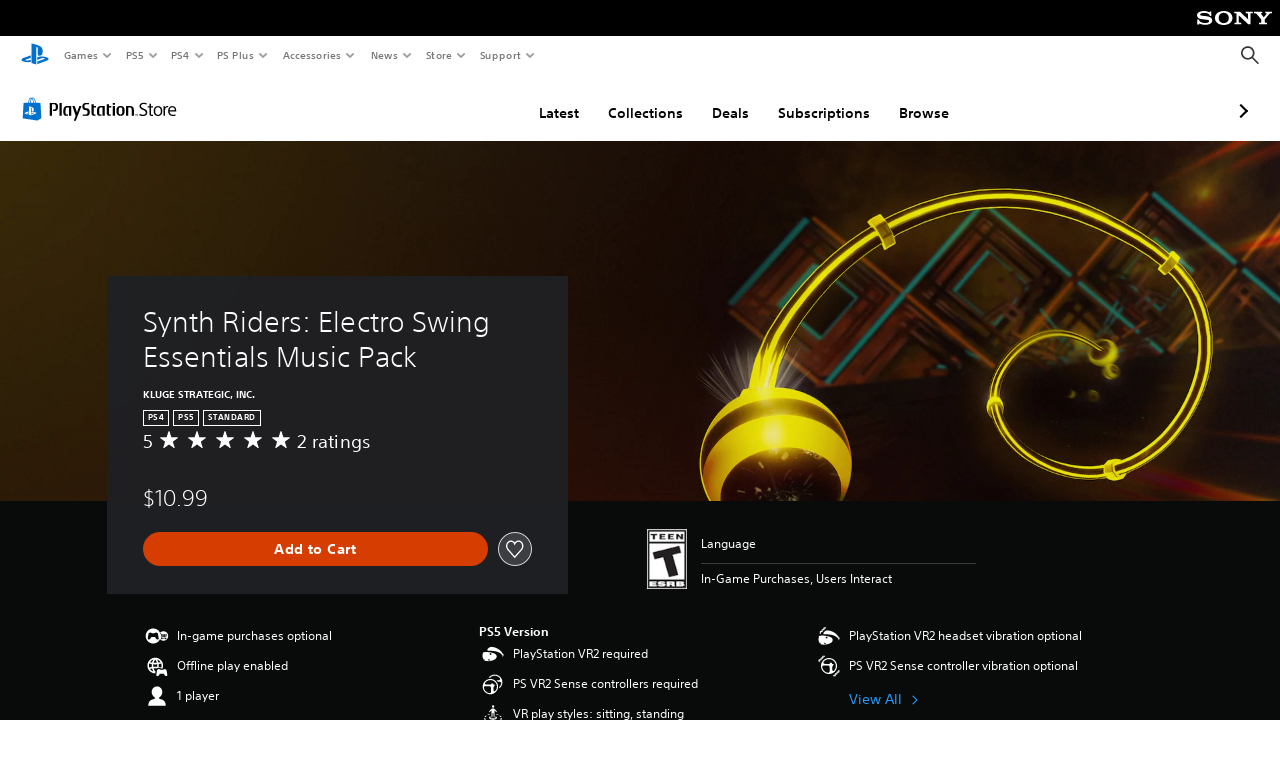

--- FILE ---
content_type: application/javascript
request_url: https://web-commerce-anywhere.playstation.com/cRW-AK/B1yXi/pAMiD/0yeh/EV9itL0D1z6QGVG1f3/d2pDGSk/RgcvJ3YV/DAEC
body_size: 179556
content:
(function(){if(typeof Array.prototype.entries!=='function'){Object.defineProperty(Array.prototype,'entries',{value:function(){var index=0;const array=this;return {next:function(){if(index<array.length){return {value:[index,array[index++]],done:false};}else{return {done:true};}},[Symbol.iterator]:function(){return this;}};},writable:true,configurable:true});}}());(function(){Rl();PJb();UBb();var Y1=function(K9,Wh){return K9>Wh;};var Kg=function(){v6=["\x6c\x65\x6e\x67\x74\x68","\x41\x72\x72\x61\x79","\x63\x6f\x6e\x73\x74\x72\x75\x63\x74\x6f\x72","\x6e\x75\x6d\x62\x65\x72"];};var V6=function(w5,TY){return w5!==TY;};var BZ=function M9(KB,B5){var EY=M9;for(KB;KB!=g4;KB){switch(KB){case YT:{while(O1(FH,qh)){var Nh=En(gf(Pv(FH,K4),Sn[gf(Sn.length,Rv)]),Vh.length);var v9=H9(m6,FH);var LY=H9(Vh,Nh);fH+=Pg(U7,[Z9(Ks(Oq(v9),LY),Ks(Oq(LY),v9))]);FH--;}KB=zp;}break;case Rp:{if(Jv(ph,bS.length)){do{var JS=H9(bS,ph);var IB=H9(DE.gF,h9++);Uq+=Pg(U7,[Ks(Z9(Oq(JS),Oq(IB)),Z9(JS,IB))]);ph++;}while(Jv(ph,bS.length));}KB=Lb;}break;case ST:{KB=Cw;while(Jv(E9,x9.length)){var N6=H9(x9,E9);var OH=H9(SS.xb,xY++);Iq+=Pg(U7,[Z9(Ks(Oq(N6),OH),Ks(Oq(OH),N6))]);E9++;}}break;case x8:{KB+=k8;if(nS(typeof C5,B1[NB])){C5=jv;}var NS=Pv([],[]);sn=gf(xB,Sn[gf(Sn.length,Rv)]);}break;case D2:{return sE;}break;case Dp:{KB+=R4;var Fq=B5[F7];var s6=B5[Ll];if(nS(typeof s6,CS[NB])){s6=dW;}var r9=Pv([],[]);Jg=gf(rq,Sn[gf(Sn.length,Rv)]);}break;case hF:{KB-=S2;var HZ=Pv([],[]);CB=gf(H5,Sn[gf(Sn.length,Rv)]);}break;case ww:{KB=YT;var m6=jE[kf];var FH=gf(m6.length,Rv);}break;case n4:{return HZ;}break;case X2:{KB=Uw;while(Y1(WS,qh)){if(V6(U5[B1[vY]],Ej[B1[Rv]])&&O1(U5,C5[B1[qh]])){if(mh(C5,jv)){NS+=Pg(U7,[sn]);}return NS;}if(nS(U5[B1[vY]],Ej[B1[Rv]])){var hY=hg[C5[U5[qh]][qh]];var Sq=M9.call(null,Jk,[WS,U5[Rv],hY,PB,FS,Pv(sn,Sn[gf(Sn.length,Rv)])]);NS+=Sq;U5=U5[qh];WS-=ZE(n8,[Sq]);}else if(nS(C5[U5][B1[vY]],Ej[B1[Rv]])){var hY=hg[C5[U5][qh]];var Sq=M9.call(null,Jk,[WS,qh,hY,kh,wW,Pv(sn,Sn[gf(Sn.length,Rv)])]);NS+=Sq;WS-=ZE(n8,[Sq]);}else{NS+=Pg(U7,[sn]);sn+=C5[U5];--WS;};++U5;}}break;case zp:{KB-=Dk;return ZB(pF,[fH]);}break;case r0:{KB=g4;jv=[QZ(C6),LB,Rv,QZ(pB),qh,LB,QZ(pq),QZ(D5),FS,QZ(vY),QZ(cE),QZ(S1),[vY],QZ(Rs),qh,NB,SH,cE,QZ(YE),cE,cE,QZ(SH),QZ(Hg),qh,D5,QZ(vY),QZ(YE),[NB],QZ(C6),S1,zs,QZ(SY),gE,QZ(pB),NB,Rv,QZ(Rv),SH,[qh],QZ(Hv),Vq,zs,QZ(SH),zs,QZ(Rs),cE,cE,YE,D5,QZ(vY),QZ(Vq),[pq],QZ(vY),QZ(jY),Z5,QZ(D5),zs,QZ(Rv),QZ(ZZ),[NB],QZ(vY),QZ(NB),QZ(NB),qh,QZ(SH),FE,QZ(jY),qg,QZ(dZ),dq,QZ(cE),QZ(gh),QZ(dZ),QZ(FE),QZ(cE),Rv,YE,QZ(Hg),SH,QZ(Rv),QZ(S1),NB,QZ(SH),zs,QZ(D5),pq,QZ(Hg),VZ,QZ(zE),QZ(pq),S1,QZ(pB),vY,cE,cE,QZ(r5),LB,pB,Rv,QZ(Rv),QZ(zs),cE,zs,QZ(C6),FE,NB,QZ(cE),S1,QZ(NB),SH,QZ(pB),FE,QZ(pB),LB,QZ(pB),PZ,QZ(P5),qh,S1,Zq,D5,QZ(Og),QZ(vY),jY,QZ(Hg),FE,QZ(LB),zs,NB,QZ(FE),YE,QZ(YE),QZ(SH),SH,NB,QZ(NB),D5,cE,QZ(jn),cE,QZ(SH),FE,QZ(SH),QZ(vY),QZ(FE),pB,vY,QZ(S1),Hg,QZ(bW),Z5,jY,QZ(Hg),SH,zs,QZ(vY),QZ(Hg),C6,QZ(vY),QZ(S1),QZ(zs),QZ(N9),C6,QZ(SH),zS,QZ(Hg),zs,QZ(NB),[vY],QZ(vY),D5,QZ(S1),QZ(xn),bW,QZ(D5),zs,QZ(jY),QZ(NB),pB,QZ(YE),YE,QZ(A4),gs,QZ(D5),qh,QZ(vY),cE,QZ(A4),s9,VZ,QZ(D5),QZ(vY),C6,QZ(Rs),Rs,QZ(C6),SH,QZ(SH),Hg,QZ(Hg),C6,QZ(vY),SH,VZ,QZ(cE),QZ(pB),QZ(vY),C6,QZ(hE),pn,LB,QZ(FE),QZ(zs),vY,QZ(pn),gs,Z5,QZ(Z5),QZ(vY),FE,QZ(D5),vY,SH,QZ(D5),Rv,YE,QZ(SH),QZ(mH),VZ,QZ(LB),FE,QZ(Hg),Hg,vY,NB,SH,QZ(VZ),QZ(NB),QZ(dZ),cE,YE,C6,S1,QZ(YE),D5,NB,gh,[qh],Jh,QZ(LB),cE,zs,QZ(zZ),Ns,NB,QZ(kh),SH,QZ(dZ),wY,jY,QZ(D5),Rv,QZ(vY),xn,QZ(EH),QZ(dZ),XY,NB,QZ(kh),AS,QZ(TH),zs,QZ(pq),QZ(vY),pq,QZ(xn),vY,QZ(NB),QZ(jY),vY,pB,qh,QZ(bZ),[pq],Rv,QZ(Rv),pq,Rv,QZ(N9),Z5,pB];}break;case TF:{return r9;}break;case Mb:{var h9=En(gf(n5,Sn[gf(Sn.length,Rv)]),gs);var bS=J5[Vg];KB-=k8;var ph=qh;}break;case f4:{for(var m5=qh;Jv(m5,x5[Cs()[Mv(qh)](q1,t6,ZS)]);m5=Pv(m5,Rv)){(function(){Sn.push(Ov);var gH=x5[m5];var Ts=Jv(m5,nB);var pf=Ts?b9()[cZ(Rv)](S5,D5):b9()[cZ(qh)].call(null,mO,YZ);var BS=Ts?Ej[mS()[J6(qh)].apply(null,[hl,Rv])]:Ej[Vf()[g6(qh)].apply(null,[d5,Ns,SY])];var Os=Pv(pf,gH);B2[Os]=function(){var U6=BS(pg(gH));B2[Os]=function(){return U6;};return U6;};Sn.pop();}());}KB=ER;}break;case ER:{KB-=I8;Sn.pop();}break;case vw:{if(Jv(P6,vZ[CS[qh]])){do{dS()[vZ[P6]]=Nq(gf(P6,Rv))?function(){dW=[];M9.call(this,kF,[vZ]);return '';}:function(){var d9=vZ[P6];var ng=dS()[d9];return function(FZ,AH,GH,k1,hh,sh){if(nS(arguments.length,qh)){return ng;}var Dq=M9(xm,[FZ,LB,XZ,k1,hh,PZ]);dS()[d9]=function(){return Dq;};return Dq;};}();++P6;}while(Jv(P6,vZ[CS[qh]]));}KB=g4;}break;case bO:{KB=g4;if(Jv(lQ,xM[B1[qh]])){do{hr()[xM[lQ]]=Nq(gf(lQ,xn))?function(){jv=[];M9.call(this,KF,[xM]);return '';}:function(){var NL=xM[lQ];var GL=hr()[NL];return function(PA,Mz,ZN,Rr,Yt,Qz){if(nS(arguments.length,qh)){return GL;}var f3=M9(Jk,[PA,Mz,pn,VZ,AL,Qz]);hr()[NL]=function(){return f3;};return f3;};}();++lQ;}while(Jv(lQ,xM[B1[qh]]));}}break;case fJ:{if(nS(typeof df,UA[NB])){df=qM;}var ZQ=Pv([],[]);Pz=gf(Nc,Sn[gf(Sn.length,Rv)]);KB+=Hk;}break;case Uw:{return NS;}break;case HO:{for(var NV=qh;Jv(NV,Sr[tr[qh]]);++NV){Pt()[Sr[NV]]=Nq(gf(NV,S1))?function(){gI=[];M9.call(this,pF,[Sr]);return '';}:function(){var hA=Sr[NV];var CV=Pt()[hA];return function(RL,cQ,JU,VL,OV,Xz){if(nS(arguments.length,qh)){return CV;}var jD=M9.apply(null,[gO,[mH,s9,JU,VL,HQ,Xz]]);Pt()[hA]=function(){return jD;};return jD;};}();}KB-=EF;}break;case P0:{while(O1(FD,qh)){var OK=En(gf(Pv(FD,pX),Sn[gf(Sn.length,Rv)]),ON.length);var ZK=H9(cr,FD);var ZD=H9(ON,OK);JP+=Pg(U7,[Ks(Z9(Oq(ZK),Oq(ZD)),Z9(ZK,ZD))]);FD--;}KB-=J4;}break;case U:{KB=n4;while(Y1(Cr,qh)){if(V6(WQ[tr[vY]],Ej[tr[Rv]])&&O1(WQ,Mf[tr[qh]])){if(mh(Mf,gI)){HZ+=Pg(U7,[CB]);}return HZ;}if(nS(WQ[tr[vY]],Ej[tr[Rv]])){var RU=wA[Mf[WQ[qh]][qh]];var N3=M9(gO,[bZ,bA,WQ[Rv],Cr,RU,Pv(CB,Sn[gf(Sn.length,Rv)])]);HZ+=N3;WQ=WQ[qh];Cr-=ZE(Jp,[N3]);}else if(nS(Mf[WQ][tr[vY]],Ej[tr[Rv]])){var RU=wA[Mf[WQ][qh]];var N3=M9.apply(null,[gO,[cE,C6,qh,Cr,RU,Pv(CB,Sn[gf(Sn.length,Rv)])]]);HZ+=N3;Cr-=ZE(Jp,[N3]);}else{HZ+=Pg(U7,[CB]);CB+=Mf[WQ];--Cr;};++WQ;}}break;case nR:{KB-=fR;return M9(sw,[JP]);}break;case mR:{for(var ZI=qh;Jv(ZI,TP.length);++ZI){mS()[TP[ZI]]=Nq(gf(ZI,S1))?function(){return ZE.apply(this,[A,arguments]);}:function(){var IN=TP[ZI];return function(IM,Nd){var nM=tM.call(null,IM,Nd);mS()[IN]=function(){return nM;};return nM;};}();}KB=g4;}break;case sw:{var kL=B5[jw];KB+=KF;DE=function(VI,zA,OA){return M9.apply(this,[gl,arguments]);};return CD(kL);}break;case gO:{var VX=B5[jw];var tf=B5[A];var WQ=B5[GR];KB-=hJ;var Cr=B5[Jp];var Mf=B5[F7];var H5=B5[Ll];if(nS(typeof Mf,tr[NB])){Mf=gI;}}break;case BJ:{KB=P0;var pX=B5[jw];var gD=B5[A];var YM=B5[GR];var ON=J5[UK];var JP=Pv([],[]);var cr=J5[YM];var FD=gf(cr.length,Rv);}break;case Cw:{KB-=xk;return Iq;}break;case pF:{KB=HO;var Sr=B5[jw];}break;case Iw:{var rI=B5[jw];var kf=B5[A];KB+=SO;var K4=B5[GR];var UD=B5[Jp];var Vh=jE[gU];var fH=Pv([],[]);}break;case UJ:{KB=f4;var x5=B5[jw];var nB=B5[A];var pg=Qc(UJ,[]);Sn.push(xn);}break;case cO:{KB=TF;while(Y1(Fq,qh)){if(V6(TL[CS[vY]],Ej[CS[Rv]])&&O1(TL,s6[CS[qh]])){if(mh(s6,dW)){r9+=Pg(U7,[Jg]);}return r9;}if(nS(TL[CS[vY]],Ej[CS[Rv]])){var G3=hQ[s6[TL[qh]][qh]];var nL=M9.apply(null,[xm,[TL[Rv],C6,mH,Pv(Jg,Sn[gf(Sn.length,Rv)]),Fq,G3]]);r9+=nL;TL=TL[qh];Fq-=ZE(Kj,[nL]);}else if(nS(s6[TL][CS[vY]],Ej[CS[Rv]])){var G3=hQ[s6[TL][qh]];var nL=M9.apply(null,[xm,[qh,kU,q1,Pv(Jg,Sn[gf(Sn.length,Rv)]),Fq,G3]]);r9+=nL;Fq-=ZE(Kj,[nL]);}else{r9+=Pg(U7,[Jg]);Jg+=s6[TL];--Fq;};++TL;}}break;case xO:{if(Jv(pr,cV.length)){do{var Ct=H9(cV,pr);var bV=H9(Mr.Om,UM++);sE+=Pg(U7,[Ks(Z9(Oq(Ct),Oq(bV)),Z9(Ct,bV))]);pr++;}while(Jv(pr,cV.length));}KB=D2;}break;case F8:{while(Y1(Jz,qh)){if(V6(Ud[UA[vY]],Ej[UA[Rv]])&&O1(Ud,df[UA[qh]])){if(mh(df,qM)){ZQ+=Pg(U7,[Pz]);}return ZQ;}if(nS(Ud[UA[vY]],Ej[UA[Rv]])){var Ac=Ft[df[Ud[qh]][qh]];var NK=M9(Qb,[s9,Jz,Ac,Nq(Rv),Pv(Pz,Sn[gf(Sn.length,Rv)]),Ud[Rv]]);ZQ+=NK;Ud=Ud[qh];Jz-=ZE(Fl,[NK]);}else if(nS(df[Ud][UA[vY]],Ej[UA[Rv]])){var Ac=Ft[df[Ud][qh]];var NK=M9.apply(null,[Qb,[Oc,Jz,Ac,kN,Pv(Pz,Sn[gf(Sn.length,Rv)]),qh]]);ZQ+=NK;Jz-=ZE(Fl,[NK]);}else{ZQ+=Pg(U7,[Pz]);Pz+=df[Ud];--Jz;};++Ud;}KB=Z2;}break;case LO:{for(var xA=qh;Jv(xA,GK[UA[qh]]);++xA){cz()[GK[xA]]=Nq(gf(xA,cE))?function(){qM=[];M9.call(this,VR,[GK]);return '';}:function(){var qc=GK[xA];var S3=cz()[qc];return function(xV,Jd,Jc,sA,WK,B3){if(nS(arguments.length,qh)){return S3;}var MP=M9(Qb,[SH,Jd,mP,Nq([]),WK,B3]);cz()[qc]=function(){return MP;};return MP;};}();}KB-=G;}break;case EO:{var Vr=B5[jw];var vM=B5[A];var jK=B5[GR];var Iq=Pv([],[]);var xY=En(gf(jK,Sn[gf(Sn.length,Rv)]),FS);var x9=ZM[vM];KB+=wm;var E9=qh;}break;case xm:{var TL=B5[jw];KB-=Qp;var AX=B5[A];var YL=B5[GR];var rq=B5[Jp];}break;case Mm:{for(var hK=qh;Jv(hK,IQ[Cs()[Mv(qh)](qg,t6,bc)]);hK=Pv(hK,Rv)){var ZA=IQ[mS()[J6(cE)].apply(null,[SJ,wX])](hK);var Ur=I3[ZA];ld+=Ur;}var PQ;return Sn.pop(),PQ=ld,PQ;}break;case Z2:{return ZQ;}break;case K8:{var mM=B5[jw];Mr=function(RV,IA,nI){return M9.apply(this,[DF,arguments]);};return zV(mM);}break;case Lw:{var TP=B5[jw];KB+=L0;KL(TP[qh]);}break;case NR:{return [[QZ(Hg),QZ(D5),NB,FE],[],[QZ(vY),Rv,jY],[Vq,QZ(Rv),zs],[zd,QZ(Rv),QZ(cE)]];}break;case D8:{while(Jv(BA,x3.length)){w3()[x3[BA]]=Nq(gf(BA,YE))?function(){return ZE.apply(this,[NR,arguments]);}:function(){var kz=x3[BA];return function(tQ,Fr,BD){var dV=DE(tQ,Nq([]),BD);w3()[kz]=function(){return dV;};return dV;};}();++BA;}KB-=rw;}break;case kF:{var vZ=B5[jw];KB+=Hw;var P6=qh;}break;case KF:{var xM=B5[jw];KB=bO;var lQ=qh;}break;case Qb:{var gV=B5[jw];var Jz=B5[A];KB+=G8;var df=B5[GR];var j3=B5[Jp];var Nc=B5[F7];var Ud=B5[Ll];}break;case fm:{var x3=B5[jw];CD(x3[qh]);KB=D8;var BA=qh;}break;case VR:{KB=LO;var GK=B5[jw];}break;case Lb:{KB=g4;return Uq;}break;case Nj:{var cI=B5[jw];SS=function(rK,OL,sr){return M9.apply(this,[EO,arguments]);};return Id(cI);}break;case DF:{var jr=B5[jw];KB=xO;var OU=B5[A];var FI=B5[GR];var sE=Pv([],[]);var UM=En(gf(jr,Sn[gf(Sn.length,Rv)]),qg);var cV=Nt[FI];var pr=qh;}break;case gl:{var n5=B5[jw];var AK=B5[A];var Vg=B5[GR];KB+=VT;var Uq=Pv([],[]);}break;case Kk:{var IQ=B5[jw];KB+=Hw;var I3=B5[A];Sn.push(IP);var ld=w3()[nr(pq)].apply(null,[cm,kU,Qr]);}break;case Jk:{var WS=B5[jw];var U5=B5[A];var C5=B5[GR];var xL=B5[Jp];KB-=nF;var pM=B5[F7];var xB=B5[Ll];}break;}}};var QZ=function(JK){return -JK;};var DE=function(){return BZ.apply(this,[BJ,arguments]);};var wM=function(){return Ej["window"]["navigator"]["userAgent"]["replace"](/\\|"/g,'');};var rd=function(){return (B2.sjs_se_global_subkey?B2.sjs_se_global_subkey.push(qt):B2.sjs_se_global_subkey=[qt])&&B2.sjs_se_global_subkey;};var xD=function(){return BZ.apply(this,[gO,arguments]);};var H9=function(JA,LD){return JA[Ec[NB]](LD);};var Pg=function kI(EV,ht){var nt=kI;for(EV;EV!=Hl;EV){switch(EV){case H7:{EV=Hl;return ZB(IF,[xX]);}break;case RJ:{if(O1(At,qh)){do{rL+=kX[At];At--;}while(O1(At,qh));}EV-=z7;}break;case pT:{var IL=MV[OX];var qd=gf(IL.length,Rv);EV=Fm;}break;case Fm:{EV+=Lm;if(O1(qd,qh)){do{var mQ=En(gf(Pv(qd,gL),Sn[gf(Sn.length,Rv)]),MX.length);var ML=H9(IL,qd);var Uf=H9(MX,mQ);xX+=kI(U7,[Ks(Oq(Ks(ML,Uf)),Z9(ML,Uf))]);qd--;}while(O1(qd,qh));}}break;case NR:{EV=pT;var gL=ht[jw];var OX=ht[A];var MX=MV[qQ];var xX=Pv([],[]);}break;case Ij:{return BZ(Nj,[Od]);}break;case Z4:{var Od=Pv([],[]);EV-=fR;var Kr=ZM[HA];var FU=gf(Kr.length,Rv);}break;case BF:{for(var jN=gf(cP.length,Rv);O1(jN,qh);jN--){var TI=En(gf(Pv(jN,AM),Sn[gf(Sn.length,Rv)]),VQ.length);var O3=H9(cP,jN);var jc=H9(VQ,TI);Pc+=kI(U7,[Ks(Z9(Oq(O3),Oq(jc)),Z9(O3,jc))]);}EV=Dj;}break;case fm:{var zr=ht[jw];EV+=X;var cK=Pv([],[]);for(var sM=gf(zr.length,Rv);O1(sM,qh);sM--){cK+=zr[sM];}return cK;}break;case Cm:{EV=Hl;var hI=ht[jw];SS.xb=kI(fm,[hI]);while(Jv(SS.xb.length,kU))SS.xb+=SS.xb;}break;case kl:{if(O1(FU,qh)){do{var lP=En(gf(Pv(FU,Bz),Sn[gf(Sn.length,Rv)]),bM.length);var jM=H9(Kr,FU);var Uc=H9(bM,lP);Od+=kI(U7,[Z9(Ks(Oq(jM),Uc),Ks(Oq(Uc),jM))]);FU--;}while(O1(FU,qh));}EV=Ij;}break;case kO:{Sn.push(Yd);EV=Hl;Id=function(SI){return kI.apply(this,[Cm,arguments]);};SS.apply(null,[pA,Df,TK]);Sn.pop();}break;case Fl:{var wz=ht[jw];var m3=Pv([],[]);for(var AQ=gf(wz.length,Rv);O1(AQ,qh);AQ--){m3+=wz[AQ];}return m3;}break;case Dj:{return BZ(K8,[Pc]);}break;case KR:{EV=Hl;var KA=ht[jw];DE.gF=kI(Fl,[KA]);while(Jv(DE.gF.length,vl))DE.gF+=DE.gF;}break;case r4:{EV=BF;var Pc=Pv([],[]);var cP=Nt[xz];}break;case RO:{EV+=rO;return rL;}break;case CF:{Sn.push(kK);EV+=Xm;CD=function(RN){return kI.apply(this,[KR,arguments]);};BZ.call(null,BJ,[LV,PB,Hr]);Sn.pop();}break;case Ll:{var FX=ht[jw];EV+=Xk;var wd=Pv([],[]);for(var NI=gf(FX.length,Rv);O1(NI,qh);NI--){wd+=FX[NI];}return wd;}break;case UJ:{var DD=ht[jw];Mr.Om=kI(Ll,[DD]);while(Jv(Mr.Om.length,P5))Mr.Om+=Mr.Om;EV=Hl;}break;case p4:{Sn.push(NQ);zV=function(dd){return kI.apply(this,[UJ,arguments]);};Mr(mN,bA,wX);Sn.pop();EV+=qp;}break;case XT:{EV+=j8;var AM=ht[jw];var jI=ht[A];var xz=ht[GR];var VQ=Nt[Fz];}break;case jw:{var tL=ht[jw];var DP=Pv([],[]);for(var BI=gf(tL.length,Rv);O1(BI,qh);BI--){DP+=tL[BI];}return DP;}break;case Jp:{EV=Hl;var YQ=ht[jw];tM.Al=kI(jw,[YQ]);while(Jv(tM.Al.length,wc))tM.Al+=tM.Al;}break;case kF:{Sn.push(MN);KL=function(hV){return kI.apply(this,[Jp,arguments]);};EV+=R4;Qc.call(null,kO,[dA,zD]);Sn.pop();}break;case Im:{EV=Hl;var wr=ht[jw];var LI=Pv([],[]);for(var CL=gf(wr.length,Rv);O1(CL,qh);CL--){LI+=wr[CL];}return LI;}break;case nJ:{EV-=Lb;var BU=ht[jw];KD.WJ=kI(Im,[BU]);while(Jv(KD.WJ.length,Ns))KD.WJ+=KD.WJ;}break;case I4:{Sn.push(nA);kQ=function(jz){return kI.apply(this,[nJ,arguments]);};EV+=vR;KD(rc,XZ);Sn.pop();}break;case Q8:{var kX=ht[jw];var rL=Pv([],[]);EV=RJ;var At=gf(kX.length,Rv);}break;case FR:{var WA=ht[jw];EV+=Im;lV.Cj=kI(Q8,[WA]);while(Jv(lV.Cj.length,G2))lV.Cj+=lV.Cj;}break;case C:{EV-=Jp;Sn.push(Jr);Ot=function(Zd){return kI.apply(this,[FR,arguments]);};BZ.apply(null,[Iw,[LX,LX,gA,Ns]]);Sn.pop();}break;case O8:{var Ir=ht[jw];var HA=ht[A];var Bz=ht[GR];EV-=F4;var bM=ZM[Oc];}break;case U7:{EV-=rJ;var mU=ht[jw];if(PX(mU,Q2)){return Ej[Ec[vY]][Ec[Rv]](mU);}else{mU-=kR;return Ej[Ec[vY]][Ec[Rv]][Ec[qh]](null,[Pv(GX(mU,YE),MR),Pv(En(mU,dJ),Fb)]);}}break;}}};var QK=function Tc(hU,Kz){var bP=Tc;var Rz=zP(new Number(K8),BM);var QM=Rz;Rz.set(hU);for(hU;QM+hU!=tT;hU){switch(QM+hU){case W4:{var mI=Kz[jw];var sP=Kz[A];hU-=Wk;(function(){'use strict';return AI.apply(this,[Vj,arguments]);}());}break;case Ob:{return Sn.pop(),UX=mz[gK],UX;}break;case tO:{hU-=CT;var cL;return Sn.pop(),cL=qI[br],cL;}break;case E:{var Sc=[YK,AN,HN,NN,zX,KI,Rt];var CA=Sc[nS(typeof w3()[nr(MQ)],Pv('',[][[]]))?w3()[nr(YE)](wV,cN,Lr):w3()[nr(wW)].apply(null,[Pf,cE,WV])](hr()[W3(jY)](Rv,Az,SH,D3,Jh,lz));var WI;hU-=NF;return Sn.pop(),WI=CA,WI;}break;case xl:{var qI=Kz[jw];var br=Kz[A];var K3=Kz[GR];Sn.push(UP);hU+=UJ;Ej[mS()[J6(jY)](dK,cN)][Cs()[Mv(cE)](XY,LB,MY)](qI,br,ZE(Lb,[v3()[QN(cE)].call(null,Nq(Nq([])),RM,dr,LX),K3,V6(typeof Cs()[Mv(AS)],Pv('',[][[]]))?Cs()[Mv(D5)](Nq({}),gh,UY):Cs()[Mv(zs)](Ns,gX,Gz),Nq(qh),Vf()[g6(VZ)](Yf,pA,Ns),Nq(qh),dS()[t3(vY)](KX,Nq([]),Nq([]),pL,Hg,SH),Nq(qh)]));}break;case ml:{var hd;return Sn.pop(),hd=mX[Mc],hd;}break;case jR:{var hL=Kz[jw];Sn.push(sQ);var lI=ZE(Lb,[b9()[cZ(gh)].call(null,qt,q1),hL[qh]]);AV(Rv,hL)&&(lI[V6(typeof w3()[nr(qh)],'undefined')?w3()[nr(bZ)](LN,Rv,Df):w3()[nr(YE)](Ez,dq,DM)]=hL[YN[pq]]),AV(vY,hL)&&(lI[Vf()[g6(dq)].apply(null,[Hd,Nq(Nq(qh)),cE])]=hL[vY],lI[Vf()[g6(LX)](qL,kU,wD)]=hL[NB]),this[v3()[QN(SY)](pB,FS,Yz,GP)][v3()[QN(vY)](mP,jY,GD,St)](lI);hU-=D2;Sn.pop();}break;case Rm:{var vX=Kz[jw];Sn.push(Gc);var sL=vX[v3()[QN(dq)](AL,HX,Sv,Oc)]||{};hU-=db;sL[Cs()[Mv(xn)](HQ,r5,XB)]=Cs()[Mv(XZ)](Nq({}),F3,cg),delete sL[Cs()[Mv(37)](90,40,1376)],vX[V6(typeof v3()[QN(xn)],Pv([],[][[]]))?v3()[QN(dq)](Z5,HX,Sv,ZZ):v3()[QN(SH)].call(null,Zq,q3,cM,wL)]=sL;Sn.pop();}break;case tw:{var mX=Kz[jw];var Mc=Kz[A];var vd=Kz[GR];Sn.push(Cz);hU-=mw;Ej[mS()[J6(jY)].apply(null,[qU,cN])][Cs()[Mv(cE)](Hg,LB,L6)](mX,Mc,ZE(Lb,[v3()[QN(cE)].apply(null,[pA,RM,qV,wL]),vd,Cs()[Mv(D5)](Qr,gh,L9),Nq(B2[w3()[nr(zD)](ID,Nq(Nq(Rv)),EA)]()),Vf()[g6(VZ)](SE,FS,Ns),Nq(qh),nS(typeof dS()[t3(Hg)],'undefined')?dS()[t3(Rv)].call(null,Zq,wW,vY,SK,rt,NB):dS()[t3(vY)].call(null,KX,Oc,Z5,ZX,Hg,SY),Nq(qh)]));}break;case wl:{var z3;return Sn.pop(),z3=ED,z3;}break;case M0:{if(V6(nz,undefined)&&V6(nz,null)&&Y1(nz[Cs()[Mv(qh)](Nq(qh),t6,R5)],B2[w3()[nr(zD)](gY,Nq(Nq(Rv)),EA)]())){try{var IX=Sn.length;var sd=Nq({});var RA=Ej[w3()[nr(gU)](pQ,FE,pB)](nz)[w3()[nr(AL)](IW,gU,HQ)](b9()[cZ(Zq)](qv,dq));if(Y1(RA[Cs()[Mv(qh)](S1,t6,R5)],cE)){ED=Ej[Vf()[g6(D5)](Hq,kU,bA)](RA[cE],YE);}}catch(r3){Sn.splice(gf(IX,Rv),Infinity,kt);}}hU+=bm;}break;case KF:{hU+=f8;return Sn.pop(),xK=KP[BP],xK;}break;case P:{var PK=Kz[jw];Sn.push(T3);var BV=ZE(Lb,[b9()[cZ(gh)](EP,q1),PK[qh]]);AV(B2[v3()[QN(YZ)](XY,wX,rr,N9)](),PK)&&(BV[w3()[nr(bZ)](VY,Nq(Rv),Df)]=PK[Rv]),AV(vY,PK)&&(BV[Vf()[g6(dq)](O6,Nq(Nq(Rv)),cE)]=PK[vY],BV[Vf()[g6(LX)](dN,VZ,wD)]=PK[YN[VZ]]),this[V6(typeof v3()[QN(ZZ)],Pv([],[][[]]))?v3()[QN(SY)].apply(null,[kN,FS,KN,dq]):v3()[QN(SH)].apply(null,[qr,M3,E3,C6])][V6(typeof v3()[QN(jY)],'undefined')?v3()[QN(vY)](zd,jY,Th,D3):v3()[QN(SH)](VZ,QI,Xc,Hg)](BV);Sn.pop();hU-=sR;}break;case Rp:{var It=Kz[jw];Sn.push(PN);var U3=It[v3()[QN(dq)](Dz,HX,EQ,LB)]||{};U3[Cs()[Mv(xn)](wD,r5,hZ)]=Cs()[Mv(XZ)](Hv,F3,EL),delete U3[Cs()[Mv(37)](53,40,742)],It[v3()[QN(dq)].apply(null,[YZ,HX,EQ,SH])]=U3;hU-=qw;Sn.pop();}break;case J2:{var mz=Kz[jw];var gK=Kz[A];hU-=Qj;var Bc=Kz[GR];Sn.push(wt);Ej[mS()[J6(jY)].apply(null,[OQ,cN])][Cs()[Mv(cE)](qg,LB,vD)](mz,gK,ZE(Lb,[v3()[QN(cE)](kU,RM,OD,Nq([])),Bc,Cs()[Mv(D5)].apply(null,[PL,gh,Q3]),Nq(qh),Vf()[g6(VZ)](Es,XY,Ns),Nq(qh),dS()[t3(vY)].call(null,KX,Nq({}),A4,UI,Hg,gU),Nq(qh)]));var UX;}break;case rO:{var sz=Kz[jw];Sn.push(WN);hU-=LF;var hM=ZE(Lb,[b9()[cZ(gh)].apply(null,[VK,q1]),sz[qh]]);AV(Rv,sz)&&(hM[w3()[nr(bZ)](EN,pn,Df)]=sz[B2[v3()[QN(YZ)](LB,wX,JN,XY)]()]),AV(vY,sz)&&(hM[Vf()[g6(dq)](fb,Nq(Rv),cE)]=sz[vY],hM[Vf()[g6(LX)](FN,Nq(Nq({})),wD)]=sz[YN[VZ]]),this[v3()[QN(SY)].call(null,zd,FS,OP,Rs)][v3()[QN(vY)](bW,jY,wP,mH)](hM);Sn.pop();}break;case sj:{hU-=TT;var rM=Kz[jw];Sn.push(TH);var tN=rM[V6(typeof v3()[QN(jn)],'undefined')?v3()[QN(dq)](Qr,HX,WD,FS):v3()[QN(SH)](zd,Gt,GI,SY)]||{};tN[Cs()[Mv(xn)].call(null,Hv,r5,bz)]=nS(typeof Cs()[Mv(hE)],Pv([],[][[]]))?Cs()[Mv(zs)].apply(null,[kU,sU,qP]):Cs()[Mv(XZ)](zZ,F3,DN),delete tN[Cs()[Mv(37)](29,40,536)],rM[v3()[QN(dq)].apply(null,[zs,HX,WD,jY])]=tN;Sn.pop();}break;case r4:{var KP=Kz[jw];var BP=Kz[A];var ZV=Kz[GR];Sn.push(Er);hU-=G0;Ej[mS()[J6(jY)](L9,cN)][Cs()[Mv(cE)](zD,LB,Cq)](KP,BP,ZE(Lb,[v3()[QN(cE)](AL,RM,UQ,Nq([])),ZV,Cs()[Mv(D5)].apply(null,[Nq(Nq([])),gh,kq]),Nq(qh),V6(typeof Vf()[g6(jn)],Pv([],[][[]]))?Vf()[g6(VZ)](Jf,mH,Ns):Vf()[g6(NB)](wK,Rv,lD),Nq(qh),nS(typeof dS()[t3(gs)],'undefined')?dS()[t3(Rv)](pA,GP,Nq(qh),VN,nA,cN):dS()[t3(vY)](KX,XY,Jh,tW,Hg,HQ),Nq(B2[w3()[nr(zD)].call(null,zq,dZ,EA)]())]));var xK;}break;case Vb:{var YA=Kz[jw];hU-=Q4;Sn.push(wP);var dI=ZE(Lb,[b9()[cZ(gh)](rN,q1),YA[YN[D5]]]);AV(Rv,YA)&&(dI[V6(typeof w3()[nr(Oc)],Pv('',[][[]]))?w3()[nr(bZ)](Is,Nq({}),Df):w3()[nr(YE)](gh,Zq,JV)]=YA[Rv]),AV(vY,YA)&&(dI[Vf()[g6(dq)](WW,Ld,cE)]=YA[vY],dI[Vf()[g6(LX)].call(null,Md,Nq(Rv),wD)]=YA[NB]),this[V6(typeof v3()[QN(F3)],Pv([],[][[]]))?v3()[QN(SY)].apply(null,[A4,FS,pP,sQ]):v3()[QN(SH)](pB,fz,hX,Nq(Nq(qh)))][nS(typeof v3()[QN(UK)],'undefined')?v3()[QN(SH)](zZ,tt,PV,Og):v3()[QN(vY)](Nq({}),jY,lE,r5)](dI);Sn.pop();}break;case tl:{hU-=Fj;var Br=Kz[jw];Sn.push(fX);var zf=Br[v3()[QN(dq)](wY,HX,DB,dZ)]||{};zf[nS(typeof Cs()[Mv(pq)],Pv([],[][[]]))?Cs()[Mv(zs)](HP,Zq,NX):Cs()[Mv(xn)](wY,r5,O6)]=Cs()[Mv(XZ)].apply(null,[Og,F3,SV]),delete zf[nS(typeof Cs()[Mv(78)],Pv('',[][[]]))?Cs()[Mv(6)](88,217,259):Cs()[Mv(37)](85,40,1081)],Br[v3()[QN(dq)](Nq(Nq(qh)),HX,DB,FS)]=zf;Sn.pop();}break;case b4:{Sn.push(ZP);var YK=Ej[Cs()[Mv(pq)](Nq(Rv),HP,QD)][mS()[J6(hP)].call(null,lX,Jh)]||Ej[w3()[nr(jY)](bY,EH,gU)][V6(typeof mS()[J6(pB)],Pv([],[][[]]))?mS()[J6(hP)](lX,Jh):mS()[J6(S1)](Wz,TA)]?b9()[cZ(pq)](LL,gh):mS()[J6(pq)](C3,EH);var AN=ft(Ej[Cs()[Mv(pq)](PZ,HP,QD)][nS(typeof w3()[nr(hP)],Pv([],[][[]]))?w3()[nr(YE)](wK,s9,md):w3()[nr(jY)](bY,P5,gU)][b9()[cZ(EX)].call(null,BQ,SH)][Cs()[Mv(rX)](zE,HQ,JX)](mS()[J6(Hv)].call(null,tq,PB)),null)?V6(typeof b9()[cZ(St)],'undefined')?b9()[cZ(pq)].call(null,LL,gh):b9()[cZ(Hg)](UL,jA):mS()[J6(pq)].call(null,C3,EH);var HN=ft(typeof Ej[Pt()[jV(YE)](YE,St,DN,S1,Oc,KK)][V6(typeof mS()[J6(Vt)],Pv([],[][[]]))?mS()[J6(Hv)].call(null,tq,PB):mS()[J6(S1)](EA,AP)],Cs()[Mv(FE)](Nq(Nq({})),VD,Er))&&Ej[Pt()[jV(YE)](Oc,SU,DN,S1,FS,KK)][mS()[J6(Hv)](tq,PB)]?b9()[cZ(pq)](LL,gh):mS()[J6(pq)](C3,EH);hU+=OT;var NN=ft(typeof Ej[Cs()[Mv(pq)](gs,HP,QD)][mS()[J6(Hv)].apply(null,[tq,PB])],V6(typeof Cs()[Mv(D5)],'undefined')?Cs()[Mv(FE)].call(null,PB,VD,Er):Cs()[Mv(zs)].apply(null,[kU,St,zE]))?b9()[cZ(pq)](LL,gh):mS()[J6(pq)](C3,EH);var zX=V6(typeof Ej[Cs()[Mv(pq)].apply(null,[Nq(qh),HP,QD])][V6(typeof w3()[nr(Vq)],Pv([],[][[]]))?w3()[nr(gN)].call(null,EK,pB,sQ):w3()[nr(YE)](zQ,wL,FL)],Cs()[Mv(FE)].apply(null,[St,VD,Er]))||V6(typeof Ej[nS(typeof w3()[nr(TX)],Pv([],[][[]]))?w3()[nr(YE)](MK,PL,XL):w3()[nr(jY)](bY,Z5,gU)][w3()[nr(gN)](EK,XY,sQ)],Cs()[Mv(FE)](wD,VD,Er))?b9()[cZ(pq)].apply(null,[LL,gh]):mS()[J6(pq)].call(null,C3,EH);var KI=ft(Ej[Cs()[Mv(pq)](Nq(Nq(qh)),HP,QD)][w3()[nr(jY)](bY,mH,gU)][b9()[cZ(EX)](BQ,SH)][Cs()[Mv(rX)](Rs,HQ,JX)](V6(typeof b9()[cZ(Yd)],Pv([],[][[]]))?b9()[cZ(wQ)](DV,SY):b9()[cZ(Hg)](lM,pn)),null)?b9()[cZ(pq)](LL,gh):nS(typeof mS()[J6(jt)],'undefined')?mS()[J6(S1)].apply(null,[GI,bK]):mS()[J6(pq)](C3,EH);var Rt=ft(Ej[Cs()[Mv(pq)](HQ,HP,QD)][w3()[nr(jY)].call(null,bY,vY,gU)][b9()[cZ(EX)].apply(null,[BQ,SH])][Cs()[Mv(rX)](gh,HQ,JX)](nS(typeof b9()[cZ(FS)],Pv([],[][[]]))?b9()[cZ(Hg)](nN,sX):b9()[cZ(Fz)].call(null,GM,Og)),null)?b9()[cZ(pq)](LL,gh):mS()[J6(pq)].apply(null,[C3,EH]);}break;case kT:{Sn.push(Kd);var QL;return QL=[Ej[Pt()[jV(YE)].apply(null,[wI,Nq(Rv),DN,S1,LX,jL])][b9()[cZ(Yd)](Bq,Ld)]?Ej[V6(typeof Pt()[jV(A4)],Pv([],[][[]]))?Pt()[jV(YE)].call(null,qg,qg,DN,S1,cN,jL):Pt()[jV(S1)](t6,Rv,bD,YZ,Dz,YD)][b9()[cZ(Yd)].apply(null,[Bq,Ld])]:w3()[nr(hD)](QB,C6,Vt),Ej[nS(typeof Pt()[jV(ZZ)],Pv(w3()[nr(pq)](Ek,mH,Qr),[][[]]))?Pt()[jV(S1)](Vq,D3,jd,RD,SH,nc):Pt()[jV(YE)](Nq(qh),NB,DN,S1,Og,jL)][Vf()[g6(wD)](jB,Z5,TH)]?Ej[nS(typeof Pt()[jV(Rs)],Pv(w3()[nr(pq)](Ek,Hg,Qr),[][[]]))?Pt()[jV(S1)](Qr,t6,Dz,vV,EH,XV):Pt()[jV(YE)](zD,N9,DN,S1,FE,jL)][Vf()[g6(wD)](jB,rX,TH)]:w3()[nr(hD)](QB,XY,Vt),Ej[V6(typeof Pt()[jV(YE)],Pv([],[][[]]))?Pt()[jV(YE)](zL,Og,DN,S1,Zq,jL):Pt()[jV(S1)](bW,cE,Pd,Ez,qg,WM)][nK()[vt(Vq)].call(null,mP,D3,Kt,SH)]?Ej[Pt()[jV(YE)].apply(null,[dZ,Vz,DN,S1,qh,jL])][nK()[vt(Vq)](mP,N9,Kt,SH)]:w3()[nr(hD)](QB,XY,Vt),ft(typeof Ej[Pt()[jV(YE)](XY,C6,DN,S1,sV,jL)][v3()[QN(Oc)](CM,XY,qZ,Nq(Nq({})))],Cs()[Mv(FE)](Og,VD,LW))?Ej[Pt()[jV(YE)](vY,Hv,DN,S1,zD,jL)][v3()[QN(Oc)](cN,XY,qZ,PB)][nS(typeof Cs()[Mv(P5)],Pv('',[][[]]))?Cs()[Mv(zs)].call(null,qh,kM,XK):Cs()[Mv(qh)].call(null,zd,t6,fS)]:QZ(Rv)],Sn.pop(),QL;}break;case L0:{hU-=g7;var nz=Kz[jw];var ED;Sn.push(kt);}break;case Pj:{hU-=Yk;return String(...Kz);}break;case c2:{hU-=TR;return parseInt(...Kz);}break;}}};var JM=function(){return ["\x61\x70\x70\x6c\x79","\x66\x72\x6f\x6d\x43\x68\x61\x72\x43\x6f\x64\x65","\x53\x74\x72\x69\x6e\x67","\x63\x68\x61\x72\x43\x6f\x64\x65\x41\x74"];};var Oq=function(QQ){return ~QQ;};var mV=function(){return BZ.apply(this,[kF,arguments]);};var PX=function(FA,YV){return FA<=YV;};var dc=function(){J5=["I([V","SU(HY(.\'\t$2%!","\f\v(.(\f(Y+KV4^;",":.+:>+\x00F4ZO4J","\'+{","<LRO(QZ5!&+G$4\":","\x40(9\\","\x00","r","(","XO4Z<CN","\r$6&-<\r\f]\x3f8","^","\b\fJ1\bAR6])\bFTo2_V=!",".M^4\\8/}~4UH3#*1","KM>Vg","\x3fM8I^>","F.%\\D+]","KZ]PJ39;3< .","#\x3f\b^;#\\","\nGXR>vM1/*-","\x07H*","3[","!/\f","Y1/&:l.+&\bML49GO","7","\b4bvo}|\n./\x07$9\".e","U8FVo>KK5\"!","\": :\'",":","3`Ahg9GGpw~)2<hIin\'9\x40o","/\x404-","K)L","N8","\f/FY4J",":VV39o<7\'8n\t\rL<#FX\x3f2\bYI7T(\"o0\b\x00$!"," 5","+",">W","*$--\v$","\x07^)","`49\\\\7T\t\bFP[>J","(\x3f6 6!+I^3>\x40R.L}NC_3W.m)6\v-.","PJ3 *8,-)n8B.%X\rQ8\rJE","XS","X>KL5#.+/","2: 6+]","x","9*FD*/O",",","GY)UQ/>&0","Sl\x407E]","68!/\x404-|\\<","\x3f%","# \tD\'IT7y9]RO(","]\x00/>C0 BW1","P","]J.\"=","M2&","!MD(","\nL;$M:_8W[^Q>J","a8-\tP","Z-9","H3&MYH/;_tR/","<])<CX]/lQ1(\v0\x07\v(,2-:","%-)(\'","\x40YQ4MK9) (","U(hY.,\" .(","}xH",")\"\'#\x07","\\W\x3f8\":","X","\x40\\(h/YVH>lW7(!","-\nB8%P","[TX","),\x00_\x3f8wN8J4\n[hZ.V[","]T9 *1,4.*","K(,,4&/","a","<\v/%","","\v","\v","q:H",">[TTW[","\b)=!($(yi<z\f\t$u8==!QyO|j]*;lV{-]y\x00(3-3mes\nO>mbqiOi\t\'>54\b\b-(x-l|u+Xux\bu7\t.+%9>$(|\vyJ3|\x3fb}m,z|};7\t01k}pi*8kvy{i+\vZ\'\x00\t(\n=%$l\v=jy};~\x40Hy}((.;\r\v:-h\x07}l,z\x3fjz}\n\x40~\f\n.;6\x002%1!8^ixv\f\rmsy0uy\r:++/\f\x00\';\f8\"<d_Ey7fK|y7\x00$3-+m!e|P9>nrqiO\t\t\'+5\b9->x-\bly0u+Xx}u\b8.+*79:$(l\x00yJ|Jbvm#z|\b\t;2\t=1s\vmp\bi*8ksiyi+\v/\'\x00\n95$h\v=Xy}<~\x40~z}\f7.\x00\x07;\v\"-m\x07il,n;jzw\nOz\b$+;6*2\r\v1/8^l\ry\f\res}uo\r:\r(Z\f\';:8!,d_|\b7nfD|y\x00\b(3-\x3fmex\nO>n\x07qiO\t\';54\b\vL-(b2.l|u+Xux}u8\r.+&9>$/l\vyE|\x3fbsm,z|&;17\t.1k\f}pi%4kvypi+\v/\'\x00\n=%$g\v=jy};~\x40zy}\v((.r;\r\v:-h\x07l,z;Dz}P\\\f\f0,+&5\b((n\vi\vlrJbvf\ny{:b9p;.7\rQ,dy|yv\x00fKTy>iES5#\b=\x07(j;\r^Xyi;nvr\vrB\nz \fB\r\x00$(h4%_<ylXv9`|9\f++*s9=#(h%I(yHCBfn\f\b-\n+\'u\x007\r\v\x3f!(c/f\t|:;nvL\nVy;\f\f\n2\f%q%O1]h\vcW\nOUnP}ZT\b8(++\x00=\t!*}k|r(,af~_y(%+-7\r)=#\vq/ixy8\rntf6J]\f+.5;;./o4\t\x3flv}UY))++\x00F\t 28h!a\rh_9nvvmuy\f20p3=**g~iy<y;VnR_y<)+\x00\b5\x00-\"(N\tJe{;eZ]/izo*\v;.\r\x00768!(`\vCtkS\tnv}|z8}\f+ ,#+\r8\x07(h9O~yLy\x3f\rvl+.1\x3f\r<x-\vk|nA}T>`K}3;\b5(dn\bi|^+nv}nu{\f0\vZ\f7+:11c#pQly_T\fA[1\vzn+.\'\r\f-5h\vi~\nA>9nvv\t\\o)zYt\r!(h|r67a}m_a","(;","FX,",";0\x3f1\'/","\\8NBP/","^)]<JuI=^]. *\t$","\v/-l-\f\t;jKQ:K.ZND:^)#,+/","7%Rt5V8\b|TN>]V","","-Q\\9\"`(\b,yV/!\nZgh^Mc}\f\x40E^2K","NBH4[W1=#:","[Y0!*;: ,##","[M7Q)","\x3f=\x07\x07","ACN2]K","%8\r\x07G\x3f&l\\/Y","##=F7+\\T4V","","5+)\f",";",")>IO/l.","ER.K8\x40\x40R","$4>=","69-H(>","\x07419>",")>II>","o3YJ9)-\v8\x00*(","8W3\t[EI8LW.",". )<\n",")\x3f\t\tL>","o","\\)/ZS:U8","nT7]","uY(%","\"#/&","1K]","G6%IY>V9","WV7(6/21","_8{RP>U](\x3f6\v%\'\n!!]5:GN/","3M\\)w;8FEH3"," !z.%Z\\<]","(\v","~.K)BrJ>VL","QV,8;1\'Kn>^58L","(L<\b[cN:[S5#(","\rXJ%oFG~U5\"|\x3f+&{1\v>\v\x40f","v#[^a","\b\b[>=IO>{2LBN)]V\x3f4","Ok\t","\\3#*","O/$KI2W3Z\x07PY/c. 1/6!% btr\x07kR{C\v!dp61/#%8\x40\nF>/t`\x00d3ZrkA","\bZ","bdC","(","KL.(*++%0\x3f=","1WQ2","3ME","]\x3f<","","KO5","","=\rk\x3f+KR5","*\f\fN;>Md2]1","tut!*25",">\x40)>MS/u4\t\\^R<lJ)>;:/7\'8=","",">/^T8]BXN\""," 1","","(+\b\x00E","\\R/Y10|Y:Hk57*","L:_]:\",*","=:]","1KJ:",". 3\'8&","N>_Q/9*-:.6/!(\bG>&MO","=)+:$.&\x3f","H0",":,+%,&G63","\\9;#","[1L\\","4","VL+uQ2\"=\t2+\"","\"*\t/LT:\rNNY)h08(ra\"/\t\n\t#FV{t4]VN\""];};var FK=function(){return BZ.apply(this,[Lw,arguments]);};var nD=function(mD){if(Ej["document"]["cookie"]){var gP=""["concat"](mD,"=");var R3=Ej["document"]["cookie"]["split"]('; ');for(var qz=0;qz<R3["length"];qz++){var vI=R3[qz];if(vI["indexOf"](gP)===0){var J3=vI["substring"](gP["length"],vI["length"]);if(J3["indexOf"]('~')!==-1||Ej["decodeURIComponent"](J3)["indexOf"]('~')!==-1){return J3;}}}}return false;};var fP=function Qf(Zr,GQ){'use strict';var Lz=Qf;switch(Zr){case KR:{Sn.push(kD);this[w3()[nr(sQ)].apply(null,[t5,Hg,EX])]=Nq(qh);var SM=this[v3()[QN(SY)].apply(null,[SH,FS,lX,Nq(Nq(qh))])][qh][v3()[QN(dq)].call(null,jn,HX,r6,Rs)];if(nS(Vf()[g6(XZ)](dB,Nq(Nq(qh)),fz),SM[Cs()[Mv(xn)](wL,r5,CE)]))throw SM[Cs()[Mv(zS)](SY,SY,W7)];var bQ;return bQ=this[v3()[QN(Vq)].apply(null,[SU,dq,X9,FS])],Sn.pop(),bQ;}break;case Ew:{var Ed=GQ[jw];Sn.push(Af);var XD;return XD=Ed&&mh(v3()[QN(D5)](Nq(Nq(qh)),Vt,TD,zd),typeof Ej[nS(typeof Vf()[g6(qQ)],'undefined')?Vf()[g6(NB)](Sz,zE,qr):Vf()[g6(FE)].apply(null,[Lc,wL,RM])])&&nS(Ed[w3()[nr(Rv)](vK,wL,HX)],Ej[nS(typeof Vf()[g6(cA)],'undefined')?Vf()[g6(NB)].apply(null,[nd,qr,bX]):Vf()[g6(FE)].call(null,Lc,Jh,RM)])&&V6(Ed,Ej[V6(typeof Vf()[g6(Hv)],'undefined')?Vf()[g6(FE)].apply(null,[Lc,cE,RM]):Vf()[g6(NB)].call(null,wL,P5,mP)][w3()[nr(qh)](vz,Dz,LB)])?Vf()[g6(gE)].call(null,L3,D5,t6):typeof Ed,Sn.pop(),XD;}break;case F:{var Ht=GQ[jw];return typeof Ht;}break;case F7:{var Gr=GQ[jw];var nX=GQ[A];var DX=GQ[GR];Sn.push(VD);Gr[nX]=DX[v3()[QN(cE)].apply(null,[S1,RM,lz,wD])];Sn.pop();}break;case b7:{var Hz=GQ[jw];var YP=GQ[A];var pK=GQ[GR];return Hz[YP]=pK;}break;case j2:{var XQ=GQ[jw];var Ut=GQ[A];var Wc=GQ[GR];Sn.push(vc);try{var qA=Sn.length;var nV=Nq([]);var pD;return pD=ZE(Lb,[Cs()[Mv(xn)](s9,r5,OS),Cs()[Mv(XZ)].apply(null,[FE,F3,BQ]),Cs()[Mv(zS)].apply(null,[Nq(Nq({})),SY,mq]),XQ.call(Ut,Wc)]),Sn.pop(),pD;}catch(lA){Sn.splice(gf(qA,Rv),Infinity,vc);var vA;return vA=ZE(Lb,[Cs()[Mv(xn)](Nq(Nq(qh)),r5,OS),Vf()[g6(XZ)](Qv,s9,fz),Cs()[Mv(zS)].call(null,FE,SY,mq),lA]),Sn.pop(),vA;}Sn.pop();}break;case hm:{return this;}break;case Jp:{var Nr=GQ[jw];Sn.push(HD);var XI;return XI=ZE(Lb,[w3()[nr(hE)].apply(null,[BW,S1,Z5]),Nr]),Sn.pop(),XI;}break;case BJ:{return this;}break;case IF:{return this;}break;case XT:{var BL;Sn.push(JD);return BL=b9()[cZ(LX)](ss,FE),Sn.pop(),BL;}break;case A:{var LA=GQ[jw];Sn.push(WP);var pU=Ej[V6(typeof mS()[J6(XZ)],'undefined')?mS()[J6(jY)](bt,cN):mS()[J6(S1)].call(null,C3,hN)](LA);var vP=[];for(var zI in pU)vP[v3()[QN(vY)](q1,jY,PV,TH)](zI);vP[w3()[nr(zd)](kt,Nq(Nq(Rv)),xP)]();var MD;return MD=function ZL(){Sn.push(Oz);for(;vP[Cs()[Mv(qh)](D5,t6,NM)];){var zt=vP[b9()[cZ(ZZ)].call(null,cB,D3)]();if(AV(zt,pU)){var fD;return ZL[v3()[QN(cE)](Nq(Rv),RM,HK,Qr)]=zt,ZL[V6(typeof w3()[nr(A4)],Pv([],[][[]]))?w3()[nr(sQ)](jf,Nq(Nq(qh)),EX):w3()[nr(YE)](Dt,Nq({}),DQ)]=Nq(Rv),Sn.pop(),fD=ZL,fD;}}ZL[w3()[nr(sQ)](jf,NB,EX)]=Nq(qh);var wN;return Sn.pop(),wN=ZL,wN;},Sn.pop(),MD;}break;case tT:{Sn.push(cD);this[w3()[nr(sQ)].apply(null,[Tv,P5,EX])]=Nq(qh);var Fc=this[v3()[QN(SY)].call(null,XZ,FS,qP,PZ)][YN[D5]][V6(typeof v3()[QN(PL)],'undefined')?v3()[QN(dq)](zL,HX,ID,qg):v3()[QN(SH)](Df,s3,zz,Hg)];if(nS(Vf()[g6(XZ)].call(null,As,Nq([]),fz),Fc[Cs()[Mv(xn)](sV,r5,rB)]))throw Fc[Cs()[Mv(zS)](TH,SY,qE)];var zM;return zM=this[v3()[QN(Vq)].apply(null,[Nq(qh),dq,Mq,hE])],Sn.pop(),zM;}break;case NR:{var FP=GQ[jw];var GA=GQ[A];Sn.push(EM);var Fd;var FQ;var c3;var mK;var MI=nS(typeof cz()[LM(vY)],Pv(w3()[nr(pq)](YJ,GP,Qr),[][[]]))?cz()[LM(cE)](qg,sD,rX,bW,CU,Sz):cz()[LM(NB)](pq,Rv,mP,Og,TW,EA);var Y3=FP[w3()[nr(AL)](Ms,Nq(Nq(Rv)),HQ)](MI);for(mK=qh;Jv(mK,Y3[Cs()[Mv(qh)](wL,t6,NH)]);mK++){Fd=En(Ks(GX(GA,B2[nS(typeof Cs()[Mv(FE)],Pv('',[][[]]))?Cs()[Mv(zs)](EH,Af,xf):Cs()[Mv(jn)](pA,jY,gW)]()),YN[cE]),Y3[Cs()[Mv(qh)](Vz,t6,NH)]);GA*=B2[v3()[QN(Jh)].call(null,Df,SA,Ih,Nq(Nq([])))]();GA&=YN[SH];GA+=YN[Hg];GA&=YN[S1];FQ=En(Ks(GX(GA,Hg),YN[cE]),Y3[Cs()[Mv(qh)].apply(null,[gU,t6,NH])]);GA*=YN[zs];GA&=YN[SH];GA+=YN[Hg];GA&=B2[w3()[nr(dZ)].apply(null,[DB,wY,mH])]();c3=Y3[Fd];Y3[Fd]=Y3[FQ];Y3[FQ]=c3;}var Vd;return Vd=Y3[w3()[nr(wW)](xS,cE,WV)](MI),Sn.pop(),Vd;}break;case Qb:{Sn.push(vN);throw new (Ej[Vf()[g6(LB)](xh,pn,C6)])(mS()[J6(AL)].apply(null,[qn,zL]));}break;case dO:{var DK=GQ[jw];var bI=GQ[A];Sn.push(zc);if(mh(bI,null)||Y1(bI,DK[Cs()[Mv(qh)].call(null,Nq(Nq([])),t6,WU)]))bI=DK[Cs()[Mv(qh)].call(null,zd,t6,WU)];for(var Kf=qh,VA=new (Ej[b9()[cZ(cE)].call(null,VK,Vt)])(bI);Jv(Kf,bI);Kf++)VA[Kf]=DK[Kf];var cf;return Sn.pop(),cf=VA,cf;}break;case Tm:{var FM=GQ[jw];var JL=GQ[A];Sn.push(Bd);var CQ=mh(null,FM)?null:ft(Cs()[Mv(FE)].call(null,Ns,VD,Tg),typeof Ej[Vf()[g6(FE)].call(null,Yr,SY,RM)])&&FM[Ej[Vf()[g6(FE)].apply(null,[Yr,LX,RM])][Vf()[g6(N9)](Tz,r5,SH)]]||FM[nK()[vt(jY)](PP,EH,H3,YE)];if(ft(null,CQ)){var Cc,gz,HU,SQ,Rc=[],dQ=Nq(qh),Zt=Nq(Rv);try{var rV=Sn.length;var VM=Nq(A);if(HU=(CQ=CQ.call(FM))[Cs()[Mv(N9)](zE,s9,If)],nS(qh,JL)){if(V6(Ej[mS()[J6(jY)].apply(null,[T3,cN])](CQ),CQ)){VM=Nq(Nq({}));return;}dQ=Nq(Rv);}else for(;Nq(dQ=(Cc=HU.call(CQ))[w3()[nr(sQ)].call(null,YW,Df,EX)])&&(Rc[V6(typeof v3()[QN(Rv)],'undefined')?v3()[QN(vY)].apply(null,[AS,jY,dK,HP]):v3()[QN(SH)].apply(null,[PZ,XM,rA,dq])](Cc[v3()[QN(cE)](rX,RM,Kc,PL)]),V6(Rc[Cs()[Mv(qh)].apply(null,[qg,t6,DL])],JL));dQ=Nq(qh));}catch(nQ){Zt=Nq(qh),gz=nQ;}finally{Sn.splice(gf(rV,Rv),Infinity,Bd);try{var xN=Sn.length;var bd=Nq(A);if(Nq(dQ)&&ft(null,CQ[v3()[QN(N9)](LB,gh,LZ,zZ)])&&(SQ=CQ[v3()[QN(N9)](HP,gh,LZ,Df)](),V6(Ej[mS()[J6(jY)](T3,cN)](SQ),SQ))){bd=Nq(Nq(A));return;}}finally{Sn.splice(gf(xN,Rv),Infinity,Bd);if(bd){Sn.pop();}if(Zt)throw gz;}if(VM){Sn.pop();}}var xI;return Sn.pop(),xI=Rc,xI;}Sn.pop();}break;case FF:{var BX=GQ[jw];Sn.push(gQ);if(Ej[b9()[cZ(cE)](l1,Vt)][v3()[QN(gE)](VZ,YE,TZ,Nq(Nq([])))](BX)){var DA;return Sn.pop(),DA=BX,DA;}Sn.pop();}break;case Gm:{var g3=GQ[jw];Sn.push(pt);if(V6(typeof g3,b9()[cZ(FE)](II,SD))){var Gf;return Gf=w3()[nr(pq)].apply(null,[tg,sV,Qr]),Sn.pop(),Gf;}var mA;return mA=g3[V6(typeof Cs()[Mv(Hg)],Pv([],[][[]]))?Cs()[Mv(TH)](XZ,gU,sN):Cs()[Mv(zs)](hE,Hr,D5)](new (Ej[Cs()[Mv(pn)].apply(null,[PL,qh,fb])])(Cs()[Mv(zd)](kN,YZ,Wt),v3()[QN(AS)].call(null,pq,S1,Hs,PZ)),w3()[nr(q1)](NP,pA,s3))[Cs()[Mv(TH)](Nq(qh),gU,sN)](new (Ej[Cs()[Mv(pn)].apply(null,[Rs,qh,fb])])(V6(typeof mS()[J6(AS)],Pv([],[][[]]))?mS()[J6(UK)](Zz,P5):mS()[J6(S1)](b3,WD),v3()[QN(AS)].apply(null,[XY,S1,Hs,Hv])),V6(typeof Cs()[Mv(wW)],'undefined')?Cs()[Mv(zD)].call(null,Nq({}),qr,AA):Cs()[Mv(zs)].apply(null,[Nq(qh),EH,zN]))[V6(typeof Cs()[Mv(VZ)],Pv('',[][[]]))?Cs()[Mv(TH)](Nq(Nq(qh)),gU,sN):Cs()[Mv(zs)].apply(null,[kh,tK,GN])](new (Ej[Cs()[Mv(pn)](dq,qh,fb)])(v3()[QN(sQ)](hE,pA,gc,C6),v3()[QN(AS)](fd,S1,Hs,YZ)),Yc()[fM(VZ)](bZ,lt,vY,qh,wY,kP))[Cs()[Mv(TH)].call(null,GP,gU,sN)](new (Ej[Cs()[Mv(pn)].call(null,mH,qh,fb)])(nS(typeof v3()[QN(C6)],'undefined')?v3()[QN(SH)](HQ,rc,Xd,FS):v3()[QN(Hv)](UK,bZ,zQ,NB),V6(typeof v3()[QN(LX)],Pv('',[][[]]))?v3()[QN(AS)].call(null,qh,S1,Hs,wD):v3()[QN(SH)](Nq(Nq({})),jQ,l3,XY)),V6(typeof w3()[nr(XZ)],Pv([],[][[]]))?w3()[nr(wI)](Zz,FE,Lr):w3()[nr(YE)](st,gE,Jr))[Cs()[Mv(TH)](Nq(Nq({})),gU,sN)](new (Ej[Cs()[Mv(pn)](zL,qh,fb)])(nS(typeof v3()[QN(dZ)],'undefined')?v3()[QN(SH)](ZZ,gr,fI,TH):v3()[QN(hE)](wD,zd,vQ,St),v3()[QN(AS)].call(null,Rs,S1,Hs,qg)),v3()[QN(kN)](dZ,C6,HB,LB))[Cs()[Mv(TH)](Vq,gU,sN)](new (Ej[Cs()[Mv(pn)].apply(null,[NB,qh,fb])])(Cs()[Mv(EH)](EH,zD,kd),v3()[QN(AS)](q1,S1,Hs,VZ)),nS(typeof cz()[LM(cE)],Pv([],[][[]]))?cz()[LM(cE)](mP,RX,qr,wD,wX,q1):cz()[LM(FE)].call(null,kN,vY,XZ,dZ,kP,lL))[Cs()[Mv(TH)](Df,gU,sN)](new (Ej[Cs()[Mv(pn)].apply(null,[YE,qh,fb])])(Yc()[fM(Z5)].call(null,S1,kN,zs,Nq(Rv),Nq([]),rz),nS(typeof v3()[QN(FE)],Pv('',[][[]]))?v3()[QN(SH)](Nq(Nq([])),PV,Vq,t6):v3()[QN(AS)](Qr,S1,Hs,Hg)),v3()[QN(bZ)](HP,Vq,R6,Ld))[Cs()[Mv(TH)](Dz,gU,sN)](new (Ej[Cs()[Mv(pn)].apply(null,[Nq(Nq(qh)),qh,fb])])(Pt()[jV(zs)](UK,Nq(Nq({})),lz,zs,dZ,rz),v3()[QN(AS)](Rs,S1,Hs,qh)),Cs()[Mv(mH)].call(null,Qr,hD,S5))[V6(typeof v3()[QN(Jh)],Pv('',[][[]]))?v3()[QN(r5)].call(null,r5,TQ,AZ,bA):v3()[QN(SH)](Zq,pN,mt,AL)](qh,YN[jn]),Sn.pop(),mA;}break;case cw:{var tV=GQ[jw];var XX=GQ[A];var EI;Sn.push(jX);return EI=Pv(Ej[w3()[nr(D5)](dL,Hv,fr)][cz()[LM(pB)].apply(null,[kU,cE,mP,Nq(Nq({})),WN,qg])](MA(Ej[w3()[nr(D5)].apply(null,[dL,gh,fr])][b9()[cZ(Hv)](FW,mP)](),Pv(gf(XX,tV),Rv))),tV),Sn.pop(),EI;}break;case E0:{var CX=GQ[jw];Sn.push(dK);var tP=new (Ej[cz()[LM(LB)].apply(null,[St,D5,xn,Nq(Nq(qh)),Kq,FE])])();var xt=tP[Yc()[fM(Jh)].call(null,gU,Dc,zs,qr,Vq,sq)](CX);var sK=w3()[nr(pq)].call(null,Vs,Rv,Qr);xt[mS()[J6(xn)](d6,xn)](function(Dd){Sn.push(Dr);sK+=Ej[w3()[nr(cE)](Ph,N9,r5)][Cs()[Mv(Rs)].call(null,wD,gE,RW)](Dd);Sn.pop();});var Bt;return Bt=Ej[hr()[W3(vY)](pq,tA,FS,A4,qr,QE)](sK),Sn.pop(),Bt;}break;case zF:{var hz=GQ[jw];var RP=YN[qg];Sn.push(LX);for(var nP=qh;Jv(nP,hz[Cs()[Mv(qh)](FE,t6,TU)]);nP++){RP=SP(MA(RP,pn),hz[nS(typeof mS()[J6(A4)],Pv('',[][[]]))?mS()[J6(S1)](Ad,Wz):mS()[J6(pB)](Nf,D3)](nP));}var Rd;return Rd=xd(RP,qh)[mS()[J6(dZ)](Sd,wW)](xn),Sn.pop(),Rd;}break;}};var lV=function(){return BZ.apply(this,[Iw,arguments]);};var wU=function(){return BZ.apply(this,[KF,arguments]);};var mh=function(Et,Ar){return Et==Ar;};var MA=function(Nz,A3){return Nz*A3;};var O1=function(Xt,vL){return Xt>=vL;};var OI=function(zK){return Ej["unescape"](Ej["encodeURIComponent"](zK));};var X3=function(lU){if(lU==null)return -1;try{var qD=0;for(var Mt=0;Mt<lU["length"];Mt++){var CN=lU["charCodeAt"](Mt);if(CN<128){qD=qD+CN;}}return qD;}catch(DI){return -2;}};var fK=function(){Nt=["]n\x00(K\b3y S\r","J#_\rA","8.L\tU\vVXW\r[\t\n(","qM.\x3fzO","\x00\x07V\f\x40XEY.L]&\x3f!9J","U\x07\nVm[","#=6","\"!&[N","#W.-!","6!T\bE","H8NOS1[\x00","\t.&0\"!W","k:_ \"\x40\b+.","I\rV","1I\b[\f","#QQ H\x3f","Z\nNG9A&)9","[DP","+;{,4|8(tg","N\x07Q","&\"g0]1VYE","$$;=H","0\"SkQ","B#","$v4.!","aWN}","\x40M A\t/$1","\tL\fY8XZR$W","8","Y\x07","[(H5*!;T2_^Fs[9]","ZZ\rTJ\\a\tL","DZX\v\b)t2,<","y]x","\tSDG","M","BR","Q","x[n(-+>2\\=T","Yv\b","9[ N","O\r\v","[\x00\b/H\b5","\x3fe","6R(\x40*(9>&"," H\tH\fyO\x40\x00H)$G\t","1VY","Y","\nKF","wHDV$K\"0\'^^","R\x40","XT\x00,C","SW","6 ","U=DX","N\b!\"S5\b41","TS","R","LD\t_\b","Y\n^","I\n","XUB\fI$H3265T","Y\b+M2948_","\vU\x07_\x3fXD\x00","W\b4;00_#U\f\x07^","w:\"c\x3f*v\".","GU\bS\v","E","I","OX\x07","\t\x07NW\nBV\tmA2&u\x075V\rQQEj M4\":[","!XO","=N\b]HWDGVM$W])$!Q5T[^Y","YH\bUu\x07Y\f%(E3)0 nY[",".9&U","Y_\b","JJ\x3f!\x3f","F3*","H","\"R","2S[","Y#SdZH\b4r+>0","MFVQ\x07Q`E\b3$38V","\vNs","_9(H*.!-rX\f|hZ\tS\t\b","Y\n\x00iQdU.K","I\b","OI>","\vN","61^H\x00\nV","\";N*TU\nR\x40","%cXHB\x00H8\b;E2*!","8G\"8","#.3!V,]_","]","\nG\x40\x00H+.","T\f]","RM\vN\b>M;07R3O","_\r\beNeU#Bp}%7`7_\x07e\'NY\fI","JHH=DFS\b",",6U","\t.;","IF]","K\t/.\'","\f:3VZh\b\x07QW;MAS\tMM\"$u#1TN\f","\n>W),!IX,_R","PY8DX\x00T `3*","3OR","(P","/N$\x3f","7O\t\bY\x07iHD","L=_NF","P","#S\v\bA#.\'","..9\'","$[","(\v+W5.0[\f]","IVX~","#0_UQ_W\bNP\x00YPoE\v$z{EfKKyK","N#C!2","U\x07","J","\bH6u]\b_",";M.)<=NT\b]","YDd\nS\t\fP","HI[\t^","\"A","DGU\t(p\x3f\x3f"," 0","#d\nI7:s,`x#[mK\".mML",":\x3f_L","\x3f=;M","[\v","IC","QF\nN\b\"H","*IB}_\f9K","p$$o","NC_","[\v(W","J\\a\tLkfd",">W","(\x3f<=YUI","\tR\rH","\"\'!\r","}(V3$\'","I|","ROR\x40H","sPWKWQ\'3v*9qYTQ{&vUTnE>k"];};var UV=function(){return ZB.apply(this,[sF,arguments]);};var AV=function(UN,qN){return UN in qN;};var SN=function(){if(Ej["Date"]["now"]&&typeof Ej["Date"]["now"]()==='number'){return Ej["Math"]["round"](Ej["Date"]["now"]()/1000);}else{return Ej["Math"]["round"](+new (Ej["Date"])()/1000);}};var SL=function(){return BZ.apply(this,[Qb,arguments]);};var GX=function(JQ,OM){return JQ>>OM;};var IK=function(){CS=["\x6c\x65\x6e\x67\x74\x68","\x41\x72\x72\x61\x79","\x63\x6f\x6e\x73\x74\x72\x75\x63\x74\x6f\x72","\x6e\x75\x6d\x62\x65\x72"];};var ND=function ct(KM,HM){'use strict';var QV=ct;switch(KM){case kF:{var rP=HM[jw];Sn.push(P3);if(nS(rP,Ej[w3()[nr(jY)].call(null,rE,t6,gU)][Cs()[Mv(q1)].apply(null,[YU,qQ,XW])])){var dz;return dz=dS()[t3(zs)](GV,gs,LX,bN,YE,jn),Sn.pop(),dz;}var Vc=[];while(rP&&nS(rP[mS()[J6(Jh)].call(null,XH,sQ)],Ej[nK()[vt(pq)](Jt,zL,VP,pq)][nS(typeof v3()[QN(pq)],Pv([],[][[]]))?v3()[QN(SH)].call(null,GP,dX,s3,VZ):v3()[QN(VZ)](PB,Oc,jh,wY)])&&V6(rP,Ej[w3()[nr(jY)](rE,Oc,gU)])){var dP=rP[mS()[J6(A4)](Iv,qQ)][Vf()[g6(zD)].apply(null,[Ss,FE,mH])]();if(rP[b9()[cZ(XZ)].apply(null,[cY,Vz])]){dP+=hr()[W3(D5)](zs,Og,zd,Nq([]),kN,Hd)[Vf()[g6(s9)](Q9,t6,XY)](rP[b9()[cZ(XZ)].apply(null,[cY,Vz])],V6(typeof Vf()[g6(UK)],'undefined')?Vf()[g6(EH)].call(null,Eh,mH,WL):Vf()[g6(NB)](wK,Rv,Or));Vc[Vf()[g6(mH)].call(null,WZ,wL,Hg)](dP);break;}else{var LK=Rv;var xr=rP;while(xr=xr[nS(typeof mS()[J6(sQ)],Pv('',[][[]]))?mS()[J6(S1)].call(null,CP,QP):mS()[J6(pn)](Bn,Vt)]){if(nS(xr[mS()[J6(A4)](Iv,qQ)],rP[mS()[J6(A4)](Iv,qQ)]))LK++;}dP+=w3()[nr(Zq)](Gd,Nq(Nq({})),jP)[Vf()[g6(s9)].apply(null,[Q9,Nq(Nq([])),XY])](LK,Vf()[g6(kU)](s5,Vq,wW));}Vc[Vf()[g6(mH)].call(null,WZ,EH,Hg)](dP);rP=rP[Cs()[Mv(wI)](Nq({}),RM,fl)];}var pV;return pV=(nS(typeof v3()[QN(jn)],Pv('',[][[]]))?v3()[QN(SH)](pq,GI,Qt,Nq(Nq([]))):v3()[QN(mH)].apply(null,[CM,mP,gZ,zS]))[Vf()[g6(s9)].call(null,Q9,LB,XY)](Vc[w3()[nr(wW)](UE,Nq(Nq({})),WV)](v3()[QN(mH)].apply(null,[Nq(Nq(Rv)),mP,gZ,gh]))),Sn.pop(),pV;}break;case Vj:{var YI=HM[jw];Sn.push(V3);var Hc=YN[qg];for(var gd=qh;Jv(gd,YI[Cs()[Mv(qh)].call(null,rX,t6,TV)]);gd++){Hc=SP(Pv(Ic(Hc,cE),Hc),YI[mS()[J6(pB)](JW,D3)](gd));}var Wd=xd(Hc,qh)[mS()[J6(dZ)].call(null,lK,wW)](xn)[b9()[cZ(hE)](U1,Qr)](B2[Cs()[Mv(jn)](cE,jY,tE)](),mS()[J6(pq)].call(null,TM,EH));var Zc;return Sn.pop(),Zc=Wd,Zc;}break;case r0:{var RK=HM[jw];return V6(RK,null);}break;case g4:{var mr=HM[jw];var gM=HM[A];return gf(gM[vY],mr[YN[Rv]]);}break;case jT:{var Pr;Sn.push(FV);return Pr=new (Ej[nS(typeof mS()[J6(gs)],'undefined')?mS()[J6(S1)].apply(null,[QA,k3]):mS()[J6(gE)].apply(null,[nY,Hv])])()[b9()[cZ(bZ)](pE,cN)](),Sn.pop(),Pr;}break;case K2:{Sn.push(dZ);var pz=[nS(typeof Cs()[Mv(kN)],'undefined')?Cs()[Mv(zs)](zZ,gt,SX):Cs()[Mv(Ns)].call(null,jn,zE,DV),Vf()[g6(wI)](Tr,Nq(Nq(qh)),bW),b9()[cZ(TH)](YX,LB),b9()[cZ(zd)](pI,TQ),Vf()[g6(GP)].call(null,TV,bZ,HP),Yc()[fM(Rs)](pB,PD,AL,wL,gs,tX),w3()[nr(zZ)](mL,Rv,ZZ),Cs()[Mv(Oc)].call(null,Nq(qh),WV,fL),dS()[t3(YE)](Dz,bZ,UK,MQ,FE,IV),b9()[cZ(zD)](rX,gs),v3()[QN(wI)].apply(null,[SU,zs,xc,Nq(Nq([]))]),Cs()[Mv(zZ)].call(null,wY,Td,AD),v3()[QN(GP)].call(null,LB,BK,LX,jY),dS()[t3(D5)].apply(null,[Z3,zd,mP,HL,EH,NB]),v3()[QN(kh)](dq,TX,KQ,Nq(qh)),nS(typeof Pt()[jV(VZ)],Pv([],[][[]]))?Pt()[jV(S1)](mP,dq,Iz,hE,dZ,Vq):Pt()[jV(jY)](zZ,Nq([]),sV,FE,cE,SU),V6(typeof Pt()[jV(Rs)],Pv([],[][[]]))?Pt()[jV(FE)].apply(null,[vY,Nq(qh),qh,pB,dq,SU]):Pt()[jV(S1)].apply(null,[XY,rX,BN,pN,xn,n3]),v3()[QN(Zq)](Nq(Nq(qh)),LQ,kA,Nq(Nq(qh))),nS(typeof mS()[J6(Oc)],Pv('',[][[]]))?mS()[J6(S1)].call(null,lz,rf):mS()[J6(zS)](fV,s9),V6(typeof cz()[LM(Hg)],Pv([],[][[]]))?cz()[LM(VZ)](rX,N9,Oc,cN,TQ,dZ):cz()[LM(cE)].apply(null,[gh,sQ,rX,Nq(Nq(Rv)),Jh,cc]),v3()[QN(Ns)](mH,RI,sX,Nq(Rv)),V6(typeof w3()[nr(D5)],'undefined')?w3()[nr(pA)].apply(null,[MQ,Og,kr]):w3()[nr(YE)].call(null,Er,Df,RQ),Vf()[g6(kh)](QP,dq,jP),Cs()[Mv(pA)](wY,hE,CK),Cs()[Mv(sV)].apply(null,[rX,fA,nc]),b9()[cZ(EH)](rD,LX),b9()[cZ(mH)].call(null,Vq,lN)];if(mh(typeof Ej[Pt()[jV(YE)](zD,GP,DN,S1,Df,lN)][v3()[QN(Oc)].apply(null,[Nq(Nq([])),XY,XA,FS])],nS(typeof Cs()[Mv(Zq)],'undefined')?Cs()[Mv(zs)].apply(null,[CM,HI,cN]):Cs()[Mv(FE)](Nq([]),VD,KV))){var qK;return Sn.pop(),qK=null,qK;}var LP=pz[Cs()[Mv(qh)].call(null,Nq(Rv),t6,Qd)];var NA=w3()[nr(pq)].apply(null,[vr,cE,Qr]);for(var MM=B2[w3()[nr(zD)](bK,Nq(Nq(Rv)),EA)]();Jv(MM,LP);MM++){var qX=pz[MM];if(V6(Ej[Pt()[jV(YE)].call(null,Vq,q1,DN,S1,Oc,lN)][V6(typeof v3()[QN(qh)],Pv([],[][[]]))?v3()[QN(Oc)].call(null,Nq(Rv),XY,XA,cE):v3()[QN(SH)].call(null,Nq(Nq({})),Cd,Lt,SU)][qX],undefined)){NA=w3()[nr(pq)](vr,bW,Qr)[Vf()[g6(s9)](dM,Zq,XY)](NA,nS(typeof hr()[W3(C6)],Pv([],[][[]]))?hr()[W3(xn)](gN,Hg,qg,St,Nq(Nq([])),ZU):hr()[W3(jY)].call(null,Rv,Az,jY,SH,Nq(Rv),P5))[V6(typeof Vf()[g6(pq)],Pv('',[][[]]))?Vf()[g6(s9)](dM,TH,XY):Vf()[g6(NB)].call(null,PM,YE,vV)](MM);}}var fN;return Sn.pop(),fN=NA,fN;}break;case UJ:{Sn.push(Z3);var jU;return jU=nS(typeof Ej[Cs()[Mv(pq)].call(null,fd,HP,sI)][nS(typeof b9()[cZ(kU)],Pv([],[][[]]))?b9()[cZ(Hg)](wK,TN):b9()[cZ(kU)](JI,rQ)],v3()[QN(D5)].apply(null,[D5,Vt,Tt,Rv]))||nS(typeof Ej[Cs()[Mv(pq)].apply(null,[kU,HP,sI])][Cs()[Mv(wY)].call(null,wD,dq,OP)],v3()[QN(D5)](kU,Vt,Tt,EH))||nS(typeof Ej[Cs()[Mv(pq)].apply(null,[HP,HP,sI])][cz()[LM(Z5)](Nq(Nq([])),qg,wL,Ns,Qd,EA)],v3()[QN(D5)](wY,Vt,Tt,GP)),Sn.pop(),jU;}break;case I0:{Sn.push(C6);try{var XN=Sn.length;var tD=Nq({});var lr;return lr=Nq(Nq(Ej[Cs()[Mv(pq)].call(null,Nq(Rv),HP,dD)][Cs()[Mv(Og)].apply(null,[Nq(Nq(qh)),fQ,cX])])),Sn.pop(),lr;}catch(Wr){Sn.splice(gf(XN,Rv),Infinity,C6);var Uz;return Sn.pop(),Uz=Nq([]),Uz;}Sn.pop();}break;case F:{Sn.push(lc);try{var tI=Sn.length;var XP=Nq({});var QX;return QX=Nq(Nq(Ej[Cs()[Mv(pq)](mP,HP,Gd)][V6(typeof w3()[nr(Ns)],Pv([],[][[]]))?w3()[nr(sV)].call(null,pY,A4,jt):w3()[nr(YE)](Xr,bW,p3)])),Sn.pop(),QX;}catch(VV){Sn.splice(gf(tI,Rv),Infinity,lc);var xQ;return Sn.pop(),xQ=Nq([]),xQ;}Sn.pop();}break;case GR:{var HV;Sn.push(PP);return HV=Nq(Nq(Ej[Cs()[Mv(pq)](wL,HP,bL)][V6(typeof mS()[J6(qg)],Pv([],[][[]]))?mS()[J6(bW)](CI,PL):mS()[J6(S1)](WX,kV)])),Sn.pop(),HV;}break;case J:{Sn.push(bU);try{var dll=Sn.length;var jwl=Nq([]);var bbl=Pv(Ej[mS()[J6(gh)](NTl,wL)](Ej[Cs()[Mv(pq)](pB,HP,L1)][nK()[vt(VZ)].call(null,Yd,dq,tbl,D5)]),Ic(Ej[mS()[J6(gh)](NTl,wL)](Ej[Cs()[Mv(pq)](Nq([]),HP,L1)][mS()[J6(SY)].apply(null,[X5,St])]),Rv));bbl+=Pv(Ic(Ej[nS(typeof mS()[J6(zZ)],'undefined')?mS()[J6(S1)](rf,nG):mS()[J6(gh)].apply(null,[NTl,wL])](Ej[Cs()[Mv(pq)].apply(null,[gU,HP,L1])][Vf()[g6(Zq)](z5,Nq(Nq(Rv)),St)]),vY),Ic(Ej[mS()[J6(gh)](NTl,wL)](Ej[V6(typeof Cs()[Mv(SY)],'undefined')?Cs()[Mv(pq)](Rs,HP,L1):Cs()[Mv(zs)].apply(null,[zD,n2l,pwl])][dS()[t3(jY)](GP,Hv,kU,pI,pn,xn)]),B2[Cs()[Mv(t6)](ZZ,VZ,S9)]()));bbl+=Pv(Ic(Ej[mS()[J6(gh)](NTl,wL)](Ej[Cs()[Mv(pq)](s9,HP,L1)][mS()[J6(dq)](Sh,F3)]),pq),Ic(Ej[mS()[J6(gh)].apply(null,[NTl,wL])](Ej[Cs()[Mv(pq)].call(null,ZZ,HP,L1)][V6(typeof Cs()[Mv(dq)],'undefined')?Cs()[Mv(gU)](vY,SD,DY):Cs()[Mv(zs)].apply(null,[Nq(Rv),DU,jbl])]),YN[FS]));bbl+=Pv(Ic(Ej[mS()[J6(gh)].call(null,NTl,wL)](Ej[Cs()[Mv(pq)].call(null,sQ,HP,L1)][V6(typeof mS()[J6(VZ)],'undefined')?mS()[J6(LX)].apply(null,[bf,fd]):mS()[J6(S1)].call(null,ppl,CM)]),zs),Ic(Ej[mS()[J6(gh)].apply(null,[NTl,wL])](Ej[Cs()[Mv(pq)].apply(null,[qg,HP,L1])][Yc()[fM(jn)](CM,fz,LB,Nq(qh),Nq(qh),tbl)]),SH));bbl+=Pv(Ic(Ej[nS(typeof mS()[J6(Vq)],Pv('',[][[]]))?mS()[J6(S1)].call(null,nRl,pbl):mS()[J6(gh)](NTl,wL)](Ej[Cs()[Mv(pq)](wY,HP,L1)][Yc()[fM(qg)](mH,S1,VZ,dZ,AL,tbl)]),Hg),Ic(Ej[mS()[J6(gh)](NTl,wL)](Ej[Cs()[Mv(pq)](IV,HP,L1)][Cs()[Mv(P5)].call(null,dZ,MQ,j9)]),S1));bbl+=Pv(Ic(Ej[mS()[J6(gh)](NTl,wL)](Ej[Cs()[Mv(pq)](gU,HP,L1)][mS()[J6(ZZ)].apply(null,[Z6,VD])]),B2[Pt()[jV(pB)](YE,VZ,Ez,pq,PZ,rwl)]()),Ic(Ej[mS()[J6(gh)].call(null,NTl,wL)](Ej[V6(typeof Cs()[Mv(dZ)],Pv('',[][[]]))?Cs()[Mv(pq)].apply(null,[hE,HP,L1]):Cs()[Mv(zs)](Jh,N2l,VCl)][Cs()[Mv(YZ)](Nq(Nq({})),Jh,DY)]),D5));bbl+=Pv(Ic(Ej[mS()[J6(gh)].apply(null,[NTl,wL])](Ej[Cs()[Mv(pq)].apply(null,[Hg,HP,L1])][mS()[J6(Vq)](r1,t6)]),jY),Ic(Ej[mS()[J6(gh)](NTl,wL)](Ej[Cs()[Mv(pq)].call(null,sQ,HP,L1)][nS(typeof mS()[J6(D5)],'undefined')?mS()[J6(S1)](RQ,t0l):mS()[J6(AS)].call(null,wg,Hll)]),FE));bbl+=Pv(Ic(Ej[mS()[J6(gh)](NTl,wL)](Ej[Cs()[Mv(pq)](zd,HP,L1)][v3()[QN(zZ)](hE,qQ,bq,Zq)]),pB),Ic(Ej[mS()[J6(gh)](NTl,wL)](Ej[Cs()[Mv(pq)](xn,HP,L1)][v3()[QN(pA)].apply(null,[Vq,s3,zn,Nq({})])]),C6));bbl+=Pv(Ic(Ej[mS()[J6(gh)](NTl,wL)](Ej[Cs()[Mv(pq)](Nq(Nq(Rv)),HP,L1)][b9()[cZ(q1)](wE,wL)]),xn),Ic(Ej[mS()[J6(gh)].call(null,NTl,wL)](Ej[Cs()[Mv(pq)](zD,HP,L1)][b9()[cZ(wI)](dN,PTl)]),LB));bbl+=Pv(Ic(Ej[mS()[J6(gh)](NTl,wL)](Ej[Cs()[Mv(pq)](Nq(Rv),HP,L1)][Cs()[Mv(zE)](SH,wD,O9)]),VZ),Ic(Ej[mS()[J6(gh)](NTl,wL)](Ej[Cs()[Mv(pq)](SH,HP,L1)][Vf()[g6(Ns)](rwl,pq,Dz)]),Z5));bbl+=Pv(Ic(Ej[mS()[J6(gh)](NTl,wL)](Ej[Cs()[Mv(pq)].call(null,SU,HP,L1)][nK()[vt(Z5)](E7l,kU,tbl,Rs)]),Jh),Ic(Ej[mS()[J6(gh)](NTl,wL)](Ej[Cs()[Mv(pq)].call(null,Nq({}),HP,L1)][w3()[nr(wY)](Zn,s9,XY)]),Rs));bbl+=Pv(Ic(Ej[mS()[J6(gh)](NTl,wL)](Ej[Cs()[Mv(pq)].apply(null,[Nq(Rv),HP,L1])][V6(typeof cz()[LM(SH)],Pv([],[][[]]))?cz()[LM(Jh)](Nq(Nq(qh)),dZ,Hg,LX,tbl,kx):cz()[LM(cE)].call(null,pA,Zll,PL,Nq({}),hjl,bTl)]),jn),Ic(Ej[mS()[J6(gh)](NTl,wL)](Ej[nS(typeof Cs()[Mv(zE)],'undefined')?Cs()[Mv(zs)](xn,H2l,Xwl):Cs()[Mv(pq)](jY,HP,L1)][dS()[t3(FE)].apply(null,[qh,zS,zD,tbl,Rs,XY])]),qg));bbl+=Pv(Ic(Ej[mS()[J6(gh)](NTl,wL)](Ej[Cs()[Mv(pq)](jY,HP,L1)][V6(typeof mS()[J6(pq)],Pv('',[][[]]))?mS()[J6(sQ)](On,gjl):mS()[J6(S1)](WX,lL)]),FS),Ic(Ej[V6(typeof mS()[J6(Jh)],'undefined')?mS()[J6(gh)].apply(null,[NTl,wL]):mS()[J6(S1)](bA,PB)](Ej[Cs()[Mv(pq)](gs,HP,L1)][b9()[cZ(GP)](vl,cE)]),s9));bbl+=Pv(Ic(Ej[mS()[J6(gh)].apply(null,[NTl,wL])](Ej[Cs()[Mv(pq)].apply(null,[HQ,HP,L1])][w3()[nr(Og)](wq,Nq([]),Ld)]),AL),Ic(Ej[mS()[J6(gh)](NTl,wL)](Ej[V6(typeof Cs()[Mv(kN)],Pv([],[][[]]))?Cs()[Mv(pq)](LB,HP,L1):Cs()[Mv(zs)](D3,Vjl,jRl)][dS()[t3(pB)].call(null,sQ,Nq(Nq([])),CM,pI,pB,zZ)]),dZ));bbl+=Pv(Ic(Ej[mS()[J6(gh)].apply(null,[NTl,wL])](Ej[nS(typeof Cs()[Mv(sV)],Pv([],[][[]]))?Cs()[Mv(zs)](wY,Sml,Oml):Cs()[Mv(pq)].apply(null,[Z5,HP,L1])][hr()[W3(FE)](qg,hE,jY,Hv,Rs,BQ)]),wW),Ic(Ej[mS()[J6(gh)].call(null,NTl,wL)](Ej[Cs()[Mv(pq)].call(null,pn,HP,L1)][w3()[nr(t6)](p5,dq,NB)]),gs));bbl+=Pv(Ic(Ej[mS()[J6(gh)].call(null,NTl,wL)](Ej[Cs()[Mv(pq)](Nq(Nq(qh)),HP,L1)][nS(typeof Cs()[Mv(s9)],'undefined')?Cs()[Mv(zs)].call(null,Hg,RD,AD):Cs()[Mv(mP)].apply(null,[D5,FS,kH])]),UK),Ic(Ej[mS()[J6(gh)](NTl,wL)](Ej[Cs()[Mv(pq)].apply(null,[zL,HP,L1])][v3()[QN(sV)].apply(null,[GP,UK,B6,SU])]),r5));bbl+=Pv(Pv(Ic(Ej[mS()[J6(gh)].apply(null,[NTl,wL])](Ej[w3()[nr(jY)].call(null,kB,NB,gU)][b9()[cZ(kh)](vW,HQ)]),A4),Ic(Ej[mS()[J6(gh)](NTl,wL)](Ej[Cs()[Mv(pq)].call(null,Zq,HP,L1)][dS()[t3(LB)](Ejl,rX,Nq(Nq([])),bz,FE,P5)]),YN[s9])),Ic(Ej[mS()[J6(gh)](NTl,wL)](Ej[Cs()[Mv(pq)](Dz,HP,L1)][V6(typeof cz()[LM(S1)],Pv([],[][[]]))?cz()[LM(Rs)](D5,NB,ZZ,PB,Cx,Nkl):cz()[LM(cE)](kN,wP,D5,Rs,TV,jP)]),N9));var Xjl;return Xjl=bbl[mS()[J6(dZ)](vE,wW)](),Sn.pop(),Xjl;}catch(d0l){Sn.splice(gf(dll,Rv),Infinity,bU);var GFl;return GFl=mS()[J6(pq)](q9,EH),Sn.pop(),GFl;}Sn.pop();}break;case Jp:{var ACl=HM[jw];Sn.push(UCl);try{var Ojl=Sn.length;var P0l=Nq(A);if(nS(ACl[Pt()[jV(YE)](D3,SH,DN,S1,C6,Jml)][mS()[J6(Hv)](nq,PB)],undefined)){var gRl;return gRl=v3()[QN(wY)].apply(null,[mH,EX,K2l,D3]),Sn.pop(),gRl;}if(nS(ACl[Pt()[jV(YE)](Nq({}),r5,DN,S1,GP,Jml)][nS(typeof mS()[J6(dZ)],Pv([],[][[]]))?mS()[J6(S1)](W2l,zD):mS()[J6(Hv)](nq,PB)],Nq(A))){var IOl;return IOl=nS(typeof mS()[J6(EH)],'undefined')?mS()[J6(S1)](sU,nml):mS()[J6(pq)](WX,EH),Sn.pop(),IOl;}var O0l;return O0l=b9()[cZ(pq)].apply(null,[lkl,gh]),Sn.pop(),O0l;}catch(h0l){Sn.splice(gf(Ojl,Rv),Infinity,UCl);var MG;return MG=mS()[J6(hE)].apply(null,[GRl,HP]),Sn.pop(),MG;}Sn.pop();}break;case pm:{var CG=HM[jw];var Hkl=HM[A];Sn.push(rN);if(ft(typeof Ej[w3()[nr(jY)](K1,hE,gU)][b9()[cZ(Ns)].call(null,Q1,KU)],V6(typeof Cs()[Mv(wW)],Pv([],[][[]]))?Cs()[Mv(FE)](Nq(Rv),VD,nE):Cs()[Mv(zs)].call(null,jn,SV,Pd))){Ej[w3()[nr(jY)](K1,Nq(Rv),gU)][b9()[cZ(Ns)](Q1,KU)]=w3()[nr(pq)].call(null,hn,GP,Qr)[Vf()[g6(s9)].apply(null,[p9,pq,XY])](CG,w3()[nr(Rs)].call(null,l6,Vz,cN))[Vf()[g6(s9)].call(null,p9,Vq,XY)](Hkl,cz()[LM(jn)](Vq,hE,ZZ,pB,NM,EK));}Sn.pop();}break;case Qb:{var njl=HM[jw];var lx=HM[A];Sn.push(tOl);if(Nq(L7l(njl,lx))){throw new (Ej[Vf()[g6(LB)].apply(null,[RB,vY,C6])])(w3()[nr(P5)](xf,TH,Dz));}Sn.pop();}break;case w7:{var gkl=HM[jw];var NOl=HM[A];Sn.push(hRl);var Tll=NOl[Vf()[g6(gU)].apply(null,[nf,PZ,qg])];var R2l=NOl[V6(typeof b9()[cZ(EH)],Pv([],[][[]]))?b9()[cZ(P5)](Lk,RI):b9()[cZ(Hg)](T7l,Mkl)];var h8l=NOl[b9()[cZ(YZ)](gq,rX)];var TFl=NOl[Cs()[Mv(Vz)](dZ,qg,c2)];var zCl=NOl[mS()[J6(mH)](vH,Vq)];var M0l=NOl[hr()[W3(Z5)](D5,zS,PZ,sQ,S1,pL)];var Swl=NOl[nS(typeof dS()[t3(VZ)],'undefined')?dS()[t3(Rv)].call(null,s0l,xn,Nq([]),kll,DQ,Hv):dS()[t3(VZ)](Lwl,A4,fd,Q0l,vY,hE)];var Kll=NOl[V6(typeof v3()[QN(gh)],'undefined')?v3()[QN(zE)](cE,YZ,sZ,wY):v3()[QN(SH)].call(null,SY,vD,gll,Jh)];var tml;return tml=(nS(typeof w3()[nr(zZ)],'undefined')?w3()[nr(YE)](AS,Nq(Rv),ICl):w3()[nr(pq)](wZ,wW,Qr))[Vf()[g6(s9)](Ss,AL,XY)](gkl)[Vf()[g6(s9)](Ss,zd,XY)](Tll,hr()[W3(jY)].apply(null,[Rv,Az,Hv,Nq(qh),wY,vll]))[nS(typeof Vf()[g6(Z5)],Pv([],[][[]]))?Vf()[g6(NB)](RI,AS,E0l):Vf()[g6(s9)].call(null,Ss,wI,XY)](R2l,hr()[W3(jY)].apply(null,[Rv,Az,zS,sV,fd,vll]))[Vf()[g6(s9)].apply(null,[Ss,IV,XY])](h8l,hr()[W3(jY)](Rv,Az,PB,pA,wL,vll))[Vf()[g6(s9)](Ss,bZ,XY)](TFl,hr()[W3(jY)].call(null,Rv,Az,SY,Nq(Nq([])),Nq([]),vll))[Vf()[g6(s9)](Ss,fd,XY)](zCl,hr()[W3(jY)].call(null,Rv,Az,P5,N9,mP,vll))[nS(typeof Vf()[g6(cE)],Pv([],[][[]]))?Vf()[g6(NB)].call(null,d5,r5,Yr):Vf()[g6(s9)].call(null,Ss,kh,XY)](M0l,hr()[W3(jY)](Rv,Az,gU,Nq(Nq(qh)),XY,vll))[Vf()[g6(s9)](Ss,rX,XY)](Swl,hr()[W3(jY)](Rv,Az,zS,sV,t6,vll))[Vf()[g6(s9)](Ss,CM,XY)](Kll,mS()[J6(Rs)](Vv,wI)),Sn.pop(),tml;}break;case tJ:{Sn.push(TX);var jG=Nq([]);try{var mml=Sn.length;var TCl=Nq(Nq(jw));if(Ej[Cs()[Mv(pq)].apply(null,[wI,HP,l7l])][w3()[nr(sV)](wll,Nq(Rv),jt)]){Ej[Cs()[Mv(pq)].apply(null,[kU,HP,l7l])][w3()[nr(sV)](wll,pn,jt)][b9()[cZ(mP)].apply(null,[Ikl,zL])](Vf()[g6(YZ)](vr,zd,SX),v3()[QN(pn)].apply(null,[sQ,bW,cH,Oc]));Ej[nS(typeof Cs()[Mv(D5)],Pv('',[][[]]))?Cs()[Mv(zs)](CM,KQ,fX):Cs()[Mv(pq)].apply(null,[Nq(Nq({})),HP,l7l])][nS(typeof w3()[nr(ZZ)],Pv([],[][[]]))?w3()[nr(YE)].apply(null,[wY,Df,D0l]):w3()[nr(sV)].apply(null,[wll,mH,jt])][v3()[QN(PZ)](q1,Hll,FN,Nq(Rv))](Vf()[g6(YZ)](vr,PZ,SX));jG=Nq(jw);}}catch(Wpl){Sn.splice(gf(mml,Rv),Infinity,TX);}var dx;return Sn.pop(),dx=jG,dx;}break;case DJ:{Sn.push(Sjl);var ZFl=w3()[nr(Qr)](fx,ZZ,ARl);var PRl=v3()[QN(Qr)].call(null,qr,SD,Dr,dZ);for(var Rml=YN[D5];Jv(Rml,kx);Rml++)ZFl+=PRl[V6(typeof mS()[J6(mP)],Pv('',[][[]]))?mS()[J6(cE)].call(null,RY,wX):mS()[J6(S1)](Vll,nTl)](Ej[w3()[nr(D5)].call(null,SK,mP,fr)][cz()[LM(pB)](gs,cE,zd,gE,HG,qg)](MA(Ej[w3()[nr(D5)](SK,Nq({}),fr)][b9()[cZ(Hv)](cv,mP)](),PRl[Cs()[Mv(qh)].apply(null,[XY,t6,MN])])));var bOl;return Sn.pop(),bOl=ZFl,bOl;}break;case P8:{var kCl=HM[jw];Sn.push(XY);var gG=nS(typeof v3()[QN(kh)],'undefined')?v3()[QN(SH)](zd,DL,Vpl,zD):v3()[QN(wY)](Nq(Nq([])),EX,C8l,Nq(Nq(Rv)));try{var fG=Sn.length;var p2l=Nq(A);if(kCl[Pt()[jV(YE)](cN,Nq({}),DN,S1,rX,nFl)][w3()[nr(Vz)](nTl,PL,lCl)]){var Ujl=kCl[V6(typeof Pt()[jV(vY)],Pv(nS(typeof w3()[nr(zs)],Pv([],[][[]]))?w3()[nr(YE)].call(null,lD,pn,Jpl):w3()[nr(pq)].call(null,Q0l,zD,Qr),[][[]]))?Pt()[jV(YE)].apply(null,[P5,SH,DN,S1,hE,nFl]):Pt()[jV(S1)].call(null,qg,VZ,rA,C6,t6,kV)][V6(typeof w3()[nr(AS)],Pv([],[][[]]))?w3()[nr(Vz)].apply(null,[nTl,Nq({}),lCl]):w3()[nr(YE)](s0l,zE,BQ)][mS()[J6(dZ)].call(null,XG,wW)]();var Bpl;return Sn.pop(),Bpl=Ujl,Bpl;}else{var Ppl;return Sn.pop(),Ppl=gG,Ppl;}}catch(QOl){Sn.splice(gf(fG,Rv),Infinity,XY);var AOl;return Sn.pop(),AOl=gG,AOl;}Sn.pop();}break;case N2:{var r2l=HM[jw];Sn.push(gr);var xpl=nS(typeof w3()[nr(dZ)],Pv('',[][[]]))?w3()[nr(YE)](Xkl,Ld,sN):w3()[nr(rX)].call(null,xs,Rv,rX);var Qpl=w3()[nr(rX)].call(null,xs,Nq(Nq(qh)),rX);if(r2l[w3()[nr(jY)].apply(null,[nq,wW,gU])]){var K0l=r2l[w3()[nr(jY)](nq,Dz,gU)][Pt()[jV(Z5)](Nq(qh),IV,wL,FE,zS,cX)](b9()[cZ(D3)](F7l,rG));var Zpl=K0l[b9()[cZ(cN)].apply(null,[BN,TX])](Cs()[Mv(fd)](Nq(Nq({})),RI,Xf));if(Zpl){var Mml=Zpl[dS()[t3(Jh)](TOl,Og,ZZ,pjl,jY,Hv)](mS()[J6(GP)].apply(null,[KN,bZ]));if(Mml){xpl=Zpl[w3()[nr(bA)](tn,Nq(Nq(Rv)),D5)](Mml[V6(typeof b9()[cZ(bZ)],Pv('',[][[]]))?b9()[cZ(qr)](ID,St):b9()[cZ(Hg)].apply(null,[cD,Vml])]);Qpl=Zpl[w3()[nr(bA)].call(null,tn,Oc,D5)](Mml[w3()[nr(Df)].apply(null,[fb,Rs,AL])]);}}}var Jx;return Jx=ZE(Lb,[hr()[W3(Rs)](D5,VCl,wL,Nq(Nq({})),Og,Jjl),xpl,b9()[cZ(Qr)].call(null,gv,zS),Qpl]),Sn.pop(),Jx;}break;case gm:{var PG=HM[jw];var Ybl;Sn.push(p7l);return Ybl=Nq(Nq(PG[nS(typeof Pt()[jV(VZ)],Pv([],[][[]]))?Pt()[jV(S1)].call(null,Nq(Nq(Rv)),Nq(qh),KK,LQ,XZ,C7l):Pt()[jV(YE)](Df,Nq({}),DN,S1,SH,Mkl)]))&&Nq(Nq(PG[nS(typeof Pt()[jV(qh)],Pv(w3()[nr(pq)].call(null,dJ,zS,Qr),[][[]]))?Pt()[jV(S1)].apply(null,[gh,A4,vK,vRl,P5,fA]):Pt()[jV(YE)](bA,mH,DN,S1,TH,Mkl)][v3()[QN(Oc)](HQ,XY,VP,AS)]))&&PG[Pt()[jV(YE)](Hg,rX,DN,S1,PZ,Mkl)][v3()[QN(Oc)](qh,XY,VP,dq)][qh]&&nS(PG[V6(typeof Pt()[jV(pq)],Pv([],[][[]]))?Pt()[jV(YE)](Nq(Nq([])),SH,DN,S1,fd,Mkl):Pt()[jV(S1)](Nq({}),Nq(Nq([])),U7l,zbl,PZ,O8l)][v3()[QN(Oc)](Nq(Rv),XY,VP,Nq(Rv))][qh][mS()[J6(dZ)].apply(null,[LTl,wW])](),v3()[QN(rX)].call(null,Hv,cE,Jpl,r5))?nS(typeof b9()[cZ(sV)],'undefined')?b9()[cZ(Hg)].call(null,Pkl,Ypl):b9()[cZ(pq)].call(null,PD,gh):mS()[J6(pq)](XG,EH),Sn.pop(),Ybl;}break;case b0:{var XOl=HM[jw];Sn.push(gx);var W0l=XOl[Pt()[jV(YE)].call(null,D3,cN,DN,S1,UK,BOl)][w3()[nr(fd)].apply(null,[Ss,wI,mOl])];if(W0l){var fkl=W0l[mS()[J6(dZ)](cx,wW)]();var B0l;return Sn.pop(),B0l=fkl,B0l;}else{var F0l;return F0l=v3()[QN(wY)](CM,EX,QFl,jn),Sn.pop(),F0l;}Sn.pop();}break;case lm:{Sn.push(AFl);throw new (Ej[Vf()[g6(LB)](dH,LB,C6)])(v3()[QN(bA)].apply(null,[Nq({}),qr,fv,pB]));}break;}};var Y2l=function(){UA=["\x6c\x65\x6e\x67\x74\x68","\x41\x72\x72\x61\x79","\x63\x6f\x6e\x73\x74\x72\x75\x63\x74\x6f\x72","\x6e\x75\x6d\x62\x65\x72"];};var nkl=function(UOl,Gml){return UOl/Gml;};var ZE=function skl(nOl,zml){var PFl=skl;do{switch(nOl){case Zk:{qOl=gCl();Sn=rd();kwl();nOl=Oj;ZB.call(this,L8,[SFl()]);fK();}break;case Oj:{ZB.call(this,Fw,[SFl()]);m0l=bx();BZ.call(this,Lw,[SFl()]);rkl();ZB.call(this,sF,[SFl()]);nOl=Xw;}break;case TF:{(function(x5,nB){return BZ.apply(this,[UJ,arguments]);}(['Y','pEqVB','YBYYpjqsjjjjjj','hjjVphE','hjVp','BIqpY','j','xjj','B','xj','x','I','xjjj','Bjjj','xjjjj','h','Ijxp','VVVVVV','p','xsYx','xshB','xE','Bpjjjjj','BI'],FS));nOl+=p4;YN=Qc(Vw,[['hjVEsjjjjjj','I','h','Y','x','pEEBEsjjjjjj','pEqVB','hIVhVpqIVEsjjjjjj','hIYIppB','YBYYpjqsjjjjjj','xIq','j','YYYYYYY','xjIh','IjhY','Bpjj','YxVI','xpBYh','B','xp','xV','xIjj','xjj','EBYx','E','BB','xj','IE','Ij','xIp','xxI','xIB','xjjj','hIVhVpqIVp','xjjx','hVVV','IVVV','xjjjj','hVV','hhxjj','Ej','xI','jsIE','Ipj','Ijjj','Bjj','xsqB','Isxx','xsYx','p','Yq','Bjjj','xspq','xshB','xB','V','pEEBp'],Nq([])]);C7=function ONRJjhEEMk(){QI();vP();function qU(){this["IN"]^=this["X3"];this.LK=dj;}dU();function U7(){return vU(`${SP()[IC(zI)]}`,zj(),M7()-zj());}function xr(){return MC.apply(this,[qV,arguments]);}function D4(){return L4.apply(this,[JJ,arguments]);}function vP(){Bn=! +[]+! +[]+! +[]+! +[],DC=+ ! +[]+! +[]+! +[]+! +[]+! +[]+! +[]+! +[],ON=+ ! +[]+! +[]+! +[],Dm=[+ ! +[]]+[+[]]-+ ! +[]-+ ! +[],w4=+ ! +[]+! +[]+! +[]+! +[]+! +[],Zj=+ ! +[]+! +[]+! +[]+! +[]+! +[]+! +[],B3=+ ! +[],Mx=! +[]+! +[],Lx=+[],FC=[+ ! +[]]+[+[]]-[],qr=[+ ! +[]]+[+[]]-+ ! +[];}function DP(){return MC.apply(this,[Q4,arguments]);}var Yn;function J4(j,UK){return j<UK;}function rP(){return Vj.apply(this,[cI,arguments]);}var FJ;function FN(MN,WE){return MN*WE;}function nK(){return PI.apply(this,[n4,arguments]);}function QC(nN){return E4()[nN];}function TJ(GJ,Km){return GJ>>Km;}0x2a36762,4074753553;function F7(a){return a.length;}function TE(){this["IN"]^=this["IN"]>>>16;this.LK=sV;}var Mn;return PI.call(this,Mx);function W(nV,qC){return nV===qC;}function DN(){return PI.apply(this,[UP,arguments]);}var Bx,XI,fx,hI,rE,UP,ZC,ZK,SE,L7,Q4,Rj,qV,cI,A3,nU,xj,WP,Gn,n3,mN,Jn,kU,OI,Vr,xJ,gI,s4,TI,ZN,ZU,ZP,n4,VP,RN,Fj,Hn,jx,Ur,bN,km,sK,Nj,f,t3,Er,Bj,JJ,DE,fn;function tE(){return Ax.apply(this,[DC,arguments]);}function UU(){return L4.apply(this,[t3,arguments]);}function f7(){return ["m\n>N-EV^\vX9$NO6(\bA8]$\x07RVUUHq5Z*mGT:N5NQ","=6\f","_3\x3fiP","\'oUd1%\"&\fZUD|h\v6m*","\"euS>Po_Y|PsC\\n4i7.%#0RNBk",""];}function VE(){return w3(m7(),858026);}function Sr(){return MC.apply(this,[Ur,arguments]);}function l7(){return R3.apply(this,[Gn,arguments]);}function cC(){return L4.apply(this,[RN,arguments]);}function DV(){this["IN"]=(this["IN"]&0xffff)*0x85ebca6b+(((this["IN"]>>>16)*0x85ebca6b&0xffff)<<16)&0xffffffff;this.LK=SN;}var Ux;function YU(){return Ax.apply(this,[Rj,arguments]);}function CC(){return Vj.apply(this,[Hn,arguments]);}var Vn;function j7(){return MC.apply(this,[Bj,arguments]);}function W4(){return ["\x61\x70\x70\x6c\x79","\x66\x72\x6f\x6d\x43\x68\x61\x72\x43\x6f\x64\x65","\x53\x74\x72\x69\x6e\x67","\x63\x68\x61\x72\x43\x6f\x64\x65\x41\x74"];}function Yx(){return Vj.apply(this,[A3,arguments]);}function Y(){tU=["R","","\x00","]!aGt7m}mSRVoY1^O(lo+SxB~Gu[Om","","=-*\b\x00\x07)#TV{h7P|","4QN78EA\x40\nwI\fE_K!3","\"S"];}function HN(){var XE;XE=U7()-VE();return HN=function(){return XE;},XE;}var gj;function UI(mr,cm){return mr-cm;}function KJ(Tx,LE){return Tx&LE;}function sm(vC,N3){var U4=sm;switch(vC){case Vr:{var Qr=N3[Lx];var Wj=N3[B3];var lK=tU[vK];var Ir=Ex([],[]);var fE=tU[Qr];for(var fj=UI(fE.length,Nn);lP(fj,fJ);fj--){var lx=Sn(Ex(Ex(fj,Wj),HN()),lK.length);var SK=KU(fE,fj);var c=KU(lK,lx);Ir+=Br(ZC,[KJ(mn(KJ(SK,c)),S4(SK,c))]);}return Yj(WP,[Ir]);}break;case nU:{var wU=N3[Lx];var Nx=Ex([],[]);for(var wK=UI(wU.length,Nn);lP(wK,fJ);wK--){Nx+=wU[wK];}return Nx;}break;case Q4:{nJ=function(P){return sm.apply(this,[ZK,arguments]);};fN.call(null,Hx,YI(YV));}break;case ZK:{var LV=N3[Lx];fN.cr=sm(gI,[LV]);while(J4(fN.cr.length,r4))fN.cr+=fN.cr;}break;case UP:{var hj=N3[Lx];var Gm=Ex([],[]);for(var KP=UI(hj.length,Nn);lP(KP,fJ);KP--){Gm+=hj[KP];}return Gm;}break;case A3:{V4=function(Bm){return sm.apply(this,[VP,arguments]);};Yj.call(null,B3,[vK,YI(X7)]);}break;case VP:{var wx=N3[Lx];AE.qN=sm(UP,[wx]);while(J4(AE.qN.length,dm))AE.qN+=AE.qN;}break;case gI:{var lr=N3[Lx];var Jr=Ex([],[]);var vj=UI(lr.length,Nn);while(lP(vj,fJ)){Jr+=lr[vj];vj--;}return Jr;}break;case WP:{var Zx=N3[Lx];hU.RJ=sm(nU,[Zx]);while(J4(hU.RJ.length,YJ))hU.RJ+=hU.RJ;}break;case s4:{var nx=N3[Lx];var VI=N3[B3];var QJ=rN[fJ];var bJ=Ex([],[]);var Tm=rN[VI];var AJ=UI(Tm.length,Nn);while(lP(AJ,fJ)){var xI=Sn(Ex(Ex(AJ,nx),HN()),QJ.length);var Hm=KU(Tm,AJ);var g4=KU(QJ,xI);bJ+=Br(ZC,[S4(KJ(mn(Hm),g4),KJ(mn(g4),Hm))]);AJ--;}return Yj(n3,[bJ]);}break;}}function qn(){return L4.apply(this,[sK,arguments]);}function HK(){return R3.apply(this,[n4,arguments]);}function Sn(R4,Kr){return R4%Kr;}function jI(){return vU(`${SP()[IC(zI)]}`,0,BI());}var jP;function G3(RE,sP){return RE in sP;}function Vj(sJ,SC){var RK=Vj;switch(sJ){case cI:{var Fn=SC[Lx];Fn[Fn[H7](kx)]=function(){var QN=this[U]();var mx=this[s]();var zV=this[s]();var YP=this[EJ](zV,mx);if(gP(QN)){var br=this;var Rx={get(qI){br[W7]=qI;return zV;}};this[W7]=new Proxy(this[W7],Rx);}this[FV].push(YP);};Ax(Jn,[Fn]);}break;case Hn:{var HJ=SC[Lx];HJ[HJ[H7](jV)]=function(){this[FV].push(Sn(this[s](),this[s]()));};Vj(cI,[HJ]);}break;case w4:{var WK=SC[Lx];WK[WK[H7](dm)]=function(){Mn.call(this[nm]);};Vj(Hn,[WK]);}break;case Fj:{var HV=SC[Lx];HV[HV[H7](cJ)]=function(){this[Xj](this[FV].pop(),this[s](),this[U]());};Vj(w4,[HV]);}break;case Lx:{var PU=SC[Lx];PU[PU[H7](PV)]=function(){this[FV].push(GC(this[s](),this[s]()));};Vj(Fj,[PU]);}break;case Vr:{var v4=SC[Lx];v4[v4[H7](pm)]=function(){this[FV].push(J4(this[s](),this[s]()));};Vj(Lx,[v4]);}break;case Zj:{var sC=SC[Lx];sC[sC[H7](HC)]=function(){var pK=[];var dK=this[FV].pop();var gx=UI(this[FV].length,Nn);for(var Wn=fJ;J4(Wn,dK);++Wn){pK.push(this[H3](this[FV][gx--]));}this[Xj](jr()[QC(vK)](H7,zI,nE),pK);};Vj(Vr,[sC]);}break;case Gn:{var d3=SC[Lx];d3[d3[H7](PP)]=function(){this[FV]=[];BC.call(this[nm]);this[KV](RC.g,this[PP].length);};Vj(Zj,[d3]);}break;case Ur:{var MU=SC[Lx];MU[MU[H7](Zm)]=function(){this[FV].push(W(this[s](),this[s]()));};Vj(Gn,[MU]);}break;case A3:{var dE=SC[Lx];dE[dE[H7](tC)]=function(){var SU=this[U]();var JC=this[U]();var Xx=this[lU]();var kV=Ux.call(this[nm]);var WC=this[W7];this[FV].push(function(...kE){var Z=dE[W7];SU?dE[W7]=WC:dE[W7]=dE[sx](this);var Xm=UI(kE.length,JC);dE[nE]=Ex(Xm,Nn);while(J4(Xm++,fJ)){kE.push(undefined);}for(let B7 of kE.reverse()){dE[FV].push(dE[sx](B7));}Vn.call(dE[nm],kV);var xU=dE[NC][RC.g];dE[KV](RC.g,Xx);dE[FV].push(kE.length);dE[LC]();var A7=dE[s]();while(zC(--Xm,fJ)){dE[FV].pop();}dE[KV](RC.g,xU);dE[W7]=Z;return A7;});};Vj(Ur,[dE]);}break;}}function Yj(AN,BJ){var NU=Yj;switch(AN){case TI:{var V7=BJ[Lx];K4=function(tN,jU,wN){return Cj.apply(this,[DE,arguments]);};return kC(V7);}break;case Nj:{var Cr=BJ[Lx];var q7=BJ[B3];var Xn=Ex([],[]);var Vx=Sn(Ex(q7,HN()),d7);var kj=YE[Cr];var KC=fJ;while(J4(KC,kj.length)){var Ln=KU(kj,KC);var CU=KU(AE.qN,Vx++);Xn+=Br(ZC,[S4(KJ(mn(Ln),CU),KJ(mn(CU),Ln))]);KC++;}return Xn;}break;case xj:{var AV=BJ[Lx];AE=function(tV,X){return Yj.apply(this,[Nj,arguments]);};return V4(AV);}break;case rE:{var jN=BJ[Lx];var En=BJ[B3];var VU=Ex([],[]);var KK=Sn(Ex(En,HN()),Pr);var Dr=tU[jN];var Or=fJ;while(J4(Or,Dr.length)){var p3=KU(Dr,Or);var dI=KU(fN.cr,KK++);VU+=Br(ZC,[KJ(mn(KJ(p3,dI)),S4(p3,dI))]);Or++;}return VU;}break;case WP:{var HP=BJ[Lx];fN=function(Ix,m3){return Yj.apply(this,[rE,arguments]);};return nJ(HP);}break;case qV:{Nn=+ ! ![];zI=Nn+Nn;vK=Nn+zI;fJ=+[];Hx=vK+zI;EP=Hx*Nn+zI;lE=Nn*Hx-zI+vK;N4=EP*vK-lE*zI;Xr=zI-EP+N4+lE;wJ=vK+Nn;Wr=EP+Hx-wJ*Nn;XV=Nn*Xr+zI*Hx-Wr;GP=EP+Hx*vK+zI+N4;r4=EP+N4-Hx+GP+Nn;AC=wJ*vK*lE-Hx+GP;YV=EP*AC-N4*lE+vK;FK=zI+EP-Hx+Xr+Nn;dm=GP*vK+lE-wJ*EP;X7=wJ+lE*AC+GP+Wr;d7=N4+vK+Xr+Nn;Pr=lE+N4+Wr-wJ;Vm=GP-vK+lE*Hx*Nn;Hr=AC*wJ+N4+EP+Xr;YJ=Hx*EP*zI-Xr*vK;wI=EP*Wr+lE*AC+zI;d4=lE*Nn-vK+Xr+EP;LJ=GP-wJ*vK+Hx+AC;zN=AC*wJ+Hx+vK*Xr;BE=wJ*Hx-zI-Nn;AK=AC*vK-Nn-Wr-zI;HU=EP*N4*Xr+wJ-AC;mC=EP+Wr*zI*Xr-wJ;H3=zI-vK+N4*EP;LC=N4*wJ-Wr-EP+Xr;zP=lE+zI+GP*N4;Tn=wJ*AC+Nn-GP-lE;VJ=Xr-Hx+N4*zI-Nn;rm=lE*Xr+EP-N4;QU=zI*GP*Xr+wJ-N4;HC=N4*Wr+vK*Nn*Hx;UN=EP+GP*wJ*Hx*Nn;h7=zI+Hx+N4+Wr+vK;vE=Xr*Wr+zI-Nn+GP;Dj=EP*Wr-lE-vK-Xr;Tj=Nn-lE+wJ*Xr*zI;sN=EP*wJ+Wr-N4+vK;UE=GP*wJ*Hx;FV=wJ*Xr*zI+N4-lE;W7=Xr*Wr*vK+zI+EP;EJ=Wr*wJ+EP*zI*Xr;D3=EP-Wr+vK*AC+N4;R7=N4*EP-lE*zI-Nn;H7=Wr*Xr-vK+Hx+EP;Sj=GP+vK*Wr*N4-zI;CK=N4+Wr+EP-wJ+AC;U=AC*zI-wJ+N4*Hx;CN=Wr*Xr-Nn-Hx*N4;OU=AC+Wr+N4+Nn+lE;s=GP-vK+EP*Xr-Nn;KV=GP+lE-N4+AC-Wr;lU=vK+zI*AC+EP;g3=AC-Hx-Nn+wJ*N4;CV=GP+AC+Wr+zI-EP;rV=N4+AC+vK*zI+GP;b3=EP+AC+zI+GP+N4;nm=EP*GP+vK+N4+Wr;QV=Xr*zI*Wr-lE;LN=N4*wJ+AC-lE+vK;tn=lE*Hx+zI+AC+GP;sx=lE+wJ-vK+AC;NC=zI+Xr*Wr-vK+AC;jn=Hx*GP+wJ+Wr;AU=Nn*lE*GP-Wr-vK;nj=zI*AC-Nn-Hx;TN=Wr*N4+AC+GP+zI;IE=N4+zI*AC+Xr-lE;mV=GP-N4+AC*zI-Nn;pn=vK-lE+zI+GP*EP;XK=N4*Hx-Wr+lE*GP;V3=vK*AC-Wr*EP+Xr;kx=GP*zI-lE+Wr;jV=vK*lE*wJ-Wr+Xr;cJ=Xr+Nn-Hx+N4*Wr;Xj=EP+GP-Nn-wJ+Wr;PV=EP+zI*vK+Wr*N4;pm=GP+wJ*Xr+Wr+Hx;nE=Xr+vK*GP-N4*wJ;PP=EP*zI-wJ+Xr*Wr;Zm=Xr+Hx*N4+lE+GP;tC=AC+EP*lE-GP-Nn;GK=AC+vK-wJ+Xr+zI;NN=N4+EP+Xr*Wr*vK;OV=Xr*zI+wJ;QP=Nn*Xr+N4-Hx+zI;IJ=Wr+N4*Xr*Nn+AC;z4=N4-zI+wJ+lE*vK;hK=AC+Wr+Xr*vK+Nn;rK=EP+Nn+Hx*lE+GP;dr=GP*vK*zI-lE*wJ;Om=Xr*Nn*N4+lE;}break;case Gn:{var cj=BJ[Lx];V4(cj[fJ]);var Uj=fJ;if(J4(Uj,cj.length)){do{l()[cj[Uj]]=function(){var Qn=cj[Uj];return function(EE,zx){var fC=AE(EE,zx);l()[Qn]=function(){return fC;};return fC;};}();++Uj;}while(J4(Uj,cj.length));}}break;case B3:{var S=BJ[Lx];var Ox=BJ[B3];var T=YE[wJ];var bK=Ex([],[]);var d=YE[S];var F=UI(d.length,Nn);if(lP(F,fJ)){do{var w=Sn(Ex(Ex(F,Ox),HN()),T.length);var ZJ=KU(d,F);var cU=KU(T,w);bK+=Br(ZC,[S4(KJ(mn(ZJ),cU),KJ(mn(cU),ZJ))]);F--;}while(lP(F,fJ));}return Yj(xj,[bK]);}break;case nU:{var j4=BJ[Lx];var TC=BJ[B3];var zK=Ex([],[]);var KI=Sn(Ex(j4,HN()),d4);var U3=rN[TC];for(var xm=fJ;J4(xm,U3.length);xm++){var hN=KU(U3,xm);var z7=KU(hU.RJ,KI++);zK+=Br(ZC,[S4(KJ(mn(hN),z7),KJ(mn(z7),hN))]);}return zK;}break;case n3:{var II=BJ[Lx];hU=function(WI,DU){return Yj.apply(this,[nU,arguments]);};return h(II);}break;}}var pE;function L4(BK,PN){var v3=L4;switch(BK){case JJ:{var JU=PN[Lx];JU[hK]=function(hC,TV){var HI=atob(hC);var qx=fJ;var kr=[];var dx=fJ;for(var MP=fJ;J4(MP,HI.length);MP++){kr[dx]=HI.charCodeAt(MP);qx=TK(qx,kr[dx++]);}MC(WP,[this,Sn(Ex(qx,TV),NN)]);return kr;};MC(B3,[JU]);}break;case xJ:{var PJ=PN[Lx];PJ[U]=function(){return this[PP][this[NC][RC.g]++];};L4(JJ,[PJ]);}break;case Er:{var lC=PN[Lx];lC[s]=function(bV){return this[H3](bV?this[FV][UI(this[FV][jr()[QC(zI)](XV,Hx,zP)],Nn)]:this[FV].pop());};L4(xJ,[lC]);}break;case t3:{var tI=PN[Lx];tI[H3]=function(s7){return C(typeof s7,SP()[IC(zI)](wJ,YI(Vm),gP(gP(fJ))))?s7.U:s7;};L4(Er,[tI]);}break;case sK:{var t=PN[Lx];t[Sj]=function(Lj){return Gj.call(this[nm],Lj,this);};L4(t3,[t]);}break;case RN:{var J7=PN[Lx];J7[Xj]=function(vx,qj,gK){if(C(typeof vx,SP()[IC(zI)](wJ,YI(Vm),rK))){gK?this[FV].push(vx.U=qj):vx.U=qj;}else{xn.call(this[nm],vx,qj);}};L4(sK,[J7]);}break;case Q4:{var rr=PN[Lx];rr[KV]=function(Sx,Rm){this[NC][Sx]=Rm;};rr[dr]=function(qE){return this[NC][qE];};L4(RN,[rr]);}break;}}function lJ(){this["X3"]=(this["X3"]&0xffff)*0x1b873593+(((this["X3"]>>>16)*0x1b873593&0xffff)<<16)&0xffffffff;this.LK=qU;}var Mx,DC,ON,Bn,qr,FC,w4,B3,Dm,Lx,Zj;function mn(LP){return ~LP;}function wC(){return MC.apply(this,[OI,arguments]);}var q;function x4(){return Yj.apply(this,[Gn,arguments]);}function jm(){return Vj.apply(this,[Zj,arguments]);}var AP;function TK(XU,Dx){return XU^Dx;}function k3(){return PI.apply(this,[ON,arguments]);}function mU(){return Ax.apply(this,[jx,arguments]);}function G4(K,YN){return K>>>YN;}function gU(){return R3.apply(this,[Zj,arguments]);}function dj(){this["IN"]=this["IN"]<<13|this["IN"]>>>19;this.LK=O4;}function w3(Z3,fm){var gm={Z3:Z3,IN:fm,p4:0,Oj:0,LK:EK};while(!gm.LK());return gm["IN"]>>>0;}function In(){return Br.apply(this,[fn,arguments]);}function MC(VC,Rn){var nP=MC;switch(VC){case hI:{var z3=Rn[Lx];z3[z3[H7](GK)]=function(){this[FV].push(FN(YI(Nn),this[s]()));};Vj(A3,[z3]);}break;case Ur:{var X4=Rn[Lx];MC(hI,[X4]);}break;case WP:{var dC=Rn[Lx];var qK=Rn[B3];dC[H7]=function(M){return Sn(Ex(M,qK),NN);};MC(Ur,[dC]);}break;case qV:{var EC=Rn[Lx];EC[LC]=function(){var pN=this[U]();while(Qj(pN,RC.a)){this[pN](this);pN=this[U]();}};}break;case s4:{var PE=Rn[Lx];PE[EJ]=function(xx,sr){return {get U(){return xx[sr];},set U(DJ){xx[sr]=DJ;}};};MC(qV,[PE]);}break;case Q4:{var Kj=Rn[Lx];Kj[sx]=function(gN){return {get U(){return gN;},set U(ZE){gN=ZE;}};};MC(s4,[Kj]);}break;case Bj:{var c3=Rn[Lx];c3[LN]=function(UC){return {get U(){return UC;},set U(mE){UC=mE;}};};MC(Q4,[c3]);}break;case Mx:{var XJ=Rn[Lx];XJ[AC]=function(){var I3=S4(GC(this[U](),Wr),this[U]());var Fx=Cx()[MK(zI)](wJ,H3);for(var Zn=fJ;J4(Zn,I3);Zn++){Fx+=String.fromCharCode(this[U]());}return Fx;};MC(Bj,[XJ]);}break;case OI:{var E3=Rn[Lx];E3[lU]=function(){var Am=S4(S4(S4(GC(this[U](),OV),GC(this[U](),QP)),GC(this[U](),Wr)),this[U]());return Am;};MC(Mx,[E3]);}break;case B3:{var kN=Rn[Lx];kN[IJ]=function(){var lN=Cx()[MK(zI)].apply(null,[wJ,H3]);for(let RU=fJ;J4(RU,Wr);++RU){lN+=this[U]().toString(zI).padStart(Wr,l()[vI(fJ)](Hx,YI(HU)));}var Q=parseInt(lN.slice(Nn,XV),zI);var nn=lN.slice(XV);if(C(Q,fJ)){if(C(nn.indexOf(jr()[QC(fJ)](z4,Nn,AK)),YI(Nn))){return fJ;}else{Q-=Yn[vK];nn=Ex(l()[vI(fJ)](Hx,YI(HU)),nn);}}else{Q-=Yn[wJ];nn=Ex(jr()[QC(fJ)].apply(null,[Zm,Nn,AK]),nn);}var RP=fJ;var EV=Nn;for(let OK of nn){RP+=FN(EV,parseInt(OK));EV/=zI;}return FN(RP,Math.pow(zI,Q));};MC(OI,[kN]);}break;}}function bn(){return Cj.apply(this,[ZC,arguments]);}function E7(){return R3.apply(this,[ZU,arguments]);}function IV(){this["X3"]=(this["X3"]&0xffff)*0xcc9e2d51+(((this["X3"]>>>16)*0xcc9e2d51&0xffff)<<16)&0xffffffff;this.LK=t7;}var hn;function NP(){return PI.apply(this,[Ur,arguments]);}function Qx(){return Br.apply(this,[DE,arguments]);}var YE;var xn;function Ex(nI,TP){return nI+TP;}function SJ(){return R3.apply(this,[s4,arguments]);}function NK(a,b){return a.charCodeAt(b);}function B(){var Ym=[]['\x65\x6e\x74\x72\x69\x65\x73']();B=function(){return Ym;};return Ym;}function cV(){return Ax.apply(this,[Er,arguments]);}function R3(Dn,bE){var Mr=R3;switch(Dn){case n4:{var rj=bE[Lx];rj[rj[H7](CV)]=function(){this[FV].push(jE(this[s](),this[s]()));};PI(Ur,[rj]);}break;case Gn:{var vN=bE[Lx];vN[vN[H7](rV)]=function(){this[FV].push(G4(this[s](),this[s]()));};R3(n4,[vN]);}break;case TI:{var L3=bE[Lx];L3[L3[H7](b3)]=function(){jP.call(this[nm]);};R3(Gn,[L3]);}break;case SE:{var wr=bE[Lx];wr[wr[H7](QV)]=function(){var R=[];var O=this[U]();while(O--){switch(this[FV].pop()){case fJ:R.push(this[s]());break;case Nn:var G=this[s]();for(var FP of G){R.push(FP);}break;}}this[FV].push(this[LN](R));};R3(TI,[wr]);}break;case RN:{var r=bE[Lx];r[r[H7](tn)]=function(){this[FV].push(this[sx](undefined));};R3(SE,[r]);}break;case ZU:{var Qm=bE[Lx];Qm[Qm[H7](EJ)]=function(){var NJ=this[U]();var xP=this[FV].pop();var Px=this[FV].pop();var dV=this[FV].pop();var q4=this[NC][RC.g];this[KV](RC.g,xP);try{this[LC]();}catch(FI){this[FV].push(this[sx](FI));this[KV](RC.g,Px);this[LC]();}finally{this[KV](RC.g,dV);this[LC]();this[KV](RC.g,q4);}};R3(RN,[Qm]);}break;case Zj:{var LI=bE[Lx];LI[LI[H7](jn)]=function(){this[FV].push(this[s]()&&this[s]());};R3(ZU,[LI]);}break;case qr:{var N7=bE[Lx];N7[N7[H7](NC)]=function(){this[FV].push(this[U]());};R3(Zj,[N7]);}break;case cI:{var fV=bE[Lx];fV[fV[H7](AU)]=function(){var GV=this[U]();var z=fV[lU]();if(this[s](GV)){this[KV](RC.g,z);}};R3(qr,[fV]);}break;case s4:{var h3=bE[Lx];h3[h3[H7](nj)]=function(){this[FV].push(Zr(this[s](),this[s]()));};R3(cI,[h3]);}break;}}var rN;var nJ;function DK(){return R3.apply(this,[cI,arguments]);}function lP(NI,J){return NI>=J;}function GU(){return Vj.apply(this,[w4,arguments]);}function t7(){this["X3"]=this["X3"]<<15|this["X3"]>>>17;this.LK=lJ;}function rx(){return Vj.apply(this,[Fj,arguments]);}function WU(){return MC.apply(this,[WP,arguments]);}function UJ(){this["IN"]^=this["IN"]>>>16;this.LK=DV;}function jj(){return ["f","\\","5\x40#<U","/4\x00\f],1z|AZ","yO(1.%sZaa(\'lk:a_mD{OeD<","$C7R"];}function sV(){return this;}function ME(){return R3.apply(this,[qr,arguments]);}function D7(){if([10,13,32].includes(this["X3"]))this.LK=r3;else this.LK=IV;}function qJ(){return Ax.apply(this,[Bx,arguments]);}function KE(){return Ax.apply(this,[Jn,arguments]);}var tU;function D(){if(this["Oj"]<F7(this["Z3"]))this.LK=EK;else this.LK=k7;}function Y3(BP){this[FV]=Object.assign(this[FV],BP);}function mP(){return vU(`${SP()[IC(zI)]}`,M7()+1);}function IP(){return R3.apply(this,[RN,arguments]);}function b4(){return Ax.apply(this,[Fj,arguments]);}var Nn,zI,vK,fJ,Hx,EP,lE,N4,Xr,wJ,Wr,XV,GP,r4,AC,YV,FK,dm,X7,d7,Pr,Vm,Hr,YJ,wI,d4,LJ,zN,BE,AK,HU,mC,H3,LC,zP,Tn,VJ,rm,QU,HC,UN,h7,vE,Dj,Tj,sN,UE,FV,W7,EJ,D3,R7,H7,Sj,CK,U,CN,OU,s,KV,lU,g3,CV,rV,b3,nm,QV,LN,tn,sx,NC,jn,AU,nj,TN,IE,mV,pn,XK,V3,kx,jV,cJ,Xj,PV,pm,nE,PP,Zm,tC,GK,NN,OV,QP,IJ,z4,hK,rK,dr,Om;var hU;function AE(){return Yj.apply(this,[B3,arguments]);}function r3(){this["Oj"]++;this.LK=D;}function HE(){return R3.apply(this,[SE,arguments]);}function MK(SV){return E4()[SV];}var Gj;function m7(){return jI()+mP()+typeof pE[SP()[IC(zI)].name];}var Z7;var BC;function xC(){return Vj.apply(this,[Gn,arguments]);}function wV(){return MC.apply(this,[B3,arguments]);}var K7;function tr(){return Ax.apply(this,[xj,arguments]);}var kC;function O4(){this["Hj"]=(this["IN"]&0xffff)*5+(((this["IN"]>>>16)*5&0xffff)<<16)&0xffffffff;this.LK=bI;}var pP;var V4;var h;function Wx(){return Ax.apply(this,[s4,arguments]);}function JV(){return Vj.apply(this,[Vr,arguments]);}function Zr(CE,m){return CE/m;}function YI(vJ){return -vJ;}function b(cE){return E4()[cE];}function P4(){return Vj.apply(this,[Lx,arguments]);}function l3(){return L4.apply(this,[xJ,arguments]);}function JE(){return ["AiZnSJz(J(A","","\na,x)#4SH:a\x00v"];}function dU(){UP=DC+FC,L7=Zj+ON*FC,xJ=Lx+w4*FC,n3=B3+w4*FC,WP=Lx+ON*FC,Gn=ON+Bn*FC,mN=Bn+Mx*FC+Lx*FC*FC+FC*FC*FC,qV=qr+w4*FC,Bx=qr+Mx*FC,A3=Dm+Bn*FC,sK=Bn+w4*FC,nU=qr+ON*FC,Hn=Dm+FC,Er=B3+Mx*FC,Jn=Bn+ON*FC,Ur=DC+Mx*FC,fx=Bn+Mx*FC,hI=qr+Bn*FC,JJ=Bn+Bn*FC,Q4=Lx+Bn*FC,n4=w4+w4*FC,DE=Mx+ON*FC,jx=w4+ON*FC,XI=qr+FC,Rj=DC+Bn*FC,SE=Zj+Mx*FC,t3=B3+FC,RN=Mx+Bn*FC,kU=Zj+qr*FC+Mx*FC*FC+w4*FC*FC*FC+w4*FC*FC*FC*FC,f=Zj+ON*FC+w4*FC*FC+w4*FC*FC*FC+Zj*FC*FC*FC*FC,rE=Lx+Zj*FC,ZK=Dm+w4*FC,fn=Dm+ON*FC,km=B3+Zj*FC,gI=Mx+FC,s4=B3+ON*FC,Fj=DC+w4*FC,OI=DC+ON*FC,ZN=Lx+Mx*FC+ON*FC*FC+Zj*FC*FC*FC+w4*FC*FC*FC*FC,xj=Zj+Bn*FC,ZP=Bn+FC,Vr=w4+Bn*FC,TI=Mx+w4*FC,Bj=Zj+w4*FC,cI=Dm+Mx*FC,bN=w4+ON*FC+w4*FC*FC+w4*FC*FC*FC+Zj*FC*FC*FC*FC,Nj=ON+ON*FC,VP=ON+Mx*FC,ZC=Mx+Mx*FC,ZU=ON+w4*FC;}function Y4(a,b,c){return a.indexOf(b,c);}function GC(fU,T3){return fU<<T3;}function K4(){return Br.apply(this,[xJ,arguments]);}function mI(){return Ax.apply(this,[ZP,arguments]);}var RC;function A4(){return MC.apply(this,[hI,arguments]);}function Ax(Nm,Lr){var bC=Ax;switch(Nm){case Rj:{var EU=Lr[Lx];EU[EU[H7](TN)]=function(){var WN=this[U]();var cx=EU[lU]();if(gP(this[s](WN))){this[KV](RC.g,cx);}};R3(s4,[EU]);}break;case ZP:{var c4=Lr[Lx];c4[c4[H7](IE)]=function(){this[FV].push(this[lU]());};Ax(Rj,[c4]);}break;case s4:{var gE=Lr[Lx];gE[gE[H7](mV)]=function(){this[FV].push(Ex(this[s](),this[s]()));};Ax(ZP,[gE]);}break;case Bx:{var Q3=Lr[Lx];Q3[Q3[H7](pn)]=function(){this[FV].push(TJ(this[s](),this[s]()));};Ax(s4,[Q3]);}break;case Er:{var H4=Lr[Lx];H4[H4[H7](XK)]=function(){this[FV].push(this[AC]());};Ax(Bx,[H4]);}break;case xj:{var Kn=Lr[Lx];Kn[Kn[H7](V3)]=function(){this[FV].push(UI(this[s](),this[s]()));};Ax(Er,[Kn]);}break;case DC:{var Z4=Lr[Lx];Z4[Z4[H7](fJ)]=function(){this[FV].push(lP(this[s](),this[s]()));};Ax(xj,[Z4]);}break;case Fj:{var On=Lr[Lx];On[On[H7](FK)]=function(){this[FV].push(S4(this[s](),this[s]()));};Ax(DC,[On]);}break;case jx:{var k4=Lr[Lx];k4[k4[H7](Vm)]=function(){this[FV].push(G3(this[s](),this[s]()));};Ax(Fj,[k4]);}break;case Jn:{var px=Lr[Lx];px[px[H7](H3)]=function(){var xN=this[U]();var Sm=this[U]();var Jm=this[U]();var Q7=this[s]();var Fm=[];for(var x=fJ;J4(x,Jm);++x){switch(this[FV].pop()){case fJ:Fm.push(this[s]());break;case Nn:var A=this[s]();for(var Pm of A.reverse()){Fm.push(Pm);}break;default:throw new Error(Cx()[MK(wJ)](lE,XK));}}var JN=Q7.apply(this[W7].U,Fm.reverse());xN&&this[FV].push(this[sx](JN));};Ax(jx,[px]);}break;}}function bI(){this["IN"]=(this["Hj"]&0xffff)+0x6b64+(((this["Hj"]>>>16)+0xe654&0xffff)<<16);this.LK=cN;}function mj(){return L4.apply(this,[Q4,arguments]);}function l(){var k={};l=function(){return k;};return k;}function Lm(){return L4.apply(this,[Er,arguments]);}function cN(){this["p4"]++;this.LK=r3;}function SP(){var j3=[]['\x65\x6e\x74\x72\x69\x65\x73']();SP=function(){return j3;};return j3;}function vU(a,b,c){return a.substr(b,c);}function PI(Pn,zU){var dJ=PI;switch(Pn){case Mx:{hU=function(OE,CJ){return sm.apply(this,[s4,arguments]);};fN=function(p7,g){return sm.apply(this,[Vr,arguments]);};hn=function(wE){this[FV]=[wE[W7].U];};nJ=function(){return sm.apply(this,[Q4,arguments]);};xn=function(Cn,bm){return PI.apply(this,[xj,arguments]);};Gj=function(pr,x3){return PI.apply(this,[Er,arguments]);};jP=function(){this[FV][this[FV].length]={};};Mn=function(){this[FV].pop();};V4=function(){return sm.apply(this,[A3,arguments]);};Ux=function(){return [...this[FV]];};Vn=function(gr){return PI.apply(this,[ZK,arguments]);};BC=function(){this[FV]=[];};h=function(){return Cj.apply(this,[XI,arguments]);};pP=function(){return Cj.apply(this,[JJ,arguments]);};kC=function(){return Cj.apply(this,[nU,arguments]);};K7=function(Im,Pj,v7){return PI.apply(this,[JJ,arguments]);};Yj(qV,[]);gj=W4();FJ=jj();Cj.call(this,ZC,[E4()]);rN=JE();Cj.call(this,km,[E4()]);Y();Br.call(this,DE,[E4()]);YE=f7();Yj.call(this,Gn,[E4()]);AP=bx();Br.call(this,fn,[E4()]);Yn=Br(ON,[['6W','6Z','ZZO','PWZZBWWWWWW','PWZ6BWWWWWW'],gP({})]);RC={g:Yn[fJ],d:Yn[Nn],a:Yn[zI]};;Z7=class Z7 {constructor(){this[NC]=[];this[PP]=[];this[FV]=[];this[nE]=fJ;L4(Q4,[this]);this[Cx()[MK(Hx)].apply(null,[zI,Om])]=K7;}};return Z7;}break;case xj:{var Cn=zU[Lx];var bm=zU[B3];return this[FV][UI(this[FV].length,Nn)][Cn]=bm;}break;case Er:{var pr=zU[Lx];var x3=zU[B3];for(var sn of [...this[FV]].reverse()){if(G3(pr,sn)){return x3[EJ](sn,pr);}}throw SP()[IC(Nn)].apply(null,[vK,D3,R7]);}break;case ZK:{var gr=zU[Lx];if(W(this[FV].length,fJ))this[FV]=Object.assign(this[FV],gr);}break;case JJ:{var Im=zU[Lx];var Pj=zU[B3];var v7=zU[Mx];this[PP]=this[hK](Pj,v7);this[W7]=this[sx](Im);this[nm]=new hn(this);this[KV](RC.g,fJ);try{while(J4(this[NC][RC.g],this[PP].length)){var IK=this[U]();this[IK](this);}}catch(lm){}}break;case n4:{var WV=zU[Lx];WV[WV[H7](vE)]=function(){this[FV].push(this[Sj](this[AC]()));};}break;case Nj:{var QE=zU[Lx];QE[QE[H7](CK)]=function(){var XC=this[FV].pop();var Yr=this[U]();if(Qj(typeof XC,SP()[IC(zI)](wJ,YI(Vm),CN))){throw l()[vI(vK)].call(null,fJ,YI(Hr));}if(zC(Yr,Nn)){XC.U++;return;}this[FV].push(new Proxy(XC,{get(E,Nr,G7){if(Yr){return ++E.U;}return E.U++;}}));};PI(n4,[QE]);}break;case UP:{var r7=zU[Lx];r7[r7[H7](OU)]=function(){this[FV].push(TK(this[s](),this[s]()));};PI(Nj,[r7]);}break;case ON:{var mm=zU[Lx];mm[mm[H7](LJ)]=function(){this[KV](RC.g,this[lU]());};PI(UP,[mm]);}break;case Ur:{var PK=zU[Lx];PK[PK[H7](g3)]=function(){this[FV].push(FN(this[s](),this[s]()));};PI(ON,[PK]);}break;}}function zj(){return BI()+F7("\x32\x61\x33\x36\x37\x36\x32")+3;}function Qj(s3,T4){return s3!=T4;}function QI(){q=Object['\x63\x72\x65\x61\x74\x65'](Object['\x70\x72\x6f\x74\x6f\x74\x79\x70\x65']);zI=2;SP()[IC(zI)]=ONRJjhEEMk;if(typeof window!==''+[][[]]){pE=window;}else if(typeof global!=='undefined'){pE=global;}else{pE=this;}}function Cj(fr,Em){var Gx=Cj;switch(fr){case XI:{h=function(rn){return sm.apply(this,[WP,arguments]);};hU(YI(wI),zI);}break;case gI:{var hE=Em[Lx];var DI=Ex([],[]);var Aj=UI(hE.length,Nn);if(lP(Aj,fJ)){do{DI+=hE[Aj];Aj--;}while(lP(Aj,fJ));}return DI;}break;case Bx:{var UV=Em[Lx];ln.S3=Cj(gI,[UV]);while(J4(ln.S3.length,rm))ln.S3+=ln.S3;}break;case JJ:{pP=function(kJ){return Cj.apply(this,[Bx,arguments]);};Br(fx,[fJ,YI(QU),HC]);}break;case Dm:{var mK=Em[Lx];var SI=Ex([],[]);for(var cK=UI(mK.length,Nn);lP(cK,fJ);cK--){SI+=mK[cK];}return SI;}break;case L7:{var rU=Em[Lx];K4.lV=Cj(Dm,[rU]);while(J4(K4.lV.length,sN))K4.lV+=K4.lV;}break;case nU:{kC=function(f3){return Cj.apply(this,[L7,arguments]);};Br(xJ,[rm,vK,YI(UE)]);}break;case ZC:{var Ej=Em[Lx];kC(Ej[fJ]);var l4=fJ;if(J4(l4,Ej.length)){do{jr()[Ej[l4]]=function(){var vm=Ej[l4];return function(YC,Gr,hx){var O3=K4.call(null,XV,Gr,hx);jr()[vm]=function(){return O3;};return O3;};}();++l4;}while(J4(l4,Ej.length));}}break;case km:{var F4=Em[Lx];h(F4[fJ]);var F3=fJ;if(J4(F3,F4.length)){do{B()[F4[F3]]=function(){var p=F4[F3];return function(wm,n){var pV=hU(wm,n);B()[p]=function(){return pV;};return pV;};}();++F3;}while(J4(F3,F4.length));}}break;case DE:{var rI=Em[Lx];var Cm=Em[B3];var J3=Em[Mx];var zm=Ex([],[]);var Y7=Sn(Ex(J3,HN()),FK);var tJ=FJ[Cm];for(var Kx=fJ;J4(Kx,tJ.length);Kx++){var QK=KU(tJ,Kx);var OC=KU(K4.lV,Y7++);zm+=Br(ZC,[S4(KJ(mn(QK),OC),KJ(mn(OC),QK))]);}return zm;}break;}}function B4(){return Cj.apply(this,[km,arguments]);}function jE(XP,I4){return XP!==I4;}function cn(){return MC.apply(this,[Mx,arguments]);}function qP(){return PI.apply(this,[Nj,arguments]);}function M7(){return Y4(`${SP()[IC(zI)]}`,";",BI());}function mJ(){return R3.apply(this,[TI,arguments]);}function SN(){this["IN"]^=this["IN"]>>>13;this.LK=GI;}function vI(Tr){return E4()[Tr];}function Cx(){var jK=[]['\x6b\x65\x79\x73']();Cx=function(){return jK;};return jK;}function S4(fP,hJ){return fP|hJ;}function LU(){return Vj.apply(this,[Ur,arguments]);}function BI(){return Y4(`${SP()[IC(zI)]}`,"0x"+"\x32\x61\x33\x36\x37\x36\x32");}function YK(){return MC.apply(this,[s4,arguments]);}function VK(PC,wP){return PC<=wP;}function C(Wm,P7){return Wm==P7;}function gP(lI){return !lI;}function ln(){return Br.apply(this,[fx,arguments]);}function E4(){var ZV=['MV','IU','tx','gJ','MJ','vr'];E4=function(){return ZV;};return ZV;}function EK(){this["X3"]=NK(this["Z3"],this["Oj"]);this.LK=D7;}function zC(JP,n7){return JP>n7;}function Br(AI,tP){var P3=Br;switch(AI){case DE:{var C3=tP[Lx];nJ(C3[fJ]);var g7=fJ;while(J4(g7,C3.length)){Cx()[C3[g7]]=function(){var qm=C3[g7];return function(XN,M4){var RV=fN.apply(null,[XN,M4]);Cx()[qm]=function(){return RV;};return RV;};}();++g7;}}break;case qV:{var hV=tP[Lx];var FU=tP[B3];var tK=Cx()[MK(zI)](wJ,H3);for(var RI=fJ;J4(RI,hV[jr()[QC(zI)](LC,Hx,zP)]);RI=Ex(RI,Nn)){var bj=hV[l()[vI(Nn)](zI,YI(Tn))](RI);var O7=FU[bj];tK+=O7;}return tK;}break;case VP:{var kn={'\x36':Cx()[MK(fJ)](fJ,YI(LJ)),'\x42':B()[b(fJ)].apply(null,[YI(zN),Nn]),'\x4f':Cx()[MK(Nn)](Nn,YI(BE)),'\x50':jr()[QC(fJ)].call(null,gP(gP({})),Nn,AK),'\x57':l()[vI(fJ)](Hx,YI(HU)),'\x5a':jr()[QC(Nn)].call(null,gP(gP({})),fJ,mC)};return function(q3){return Br(qV,[q3,kn]);};}break;case t3:{var Fr=tP[Lx];var cP=tP[B3];var EN=tP[Mx];var zE=Ex([],[]);var fI=Sn(Ex(cP,HN()),VJ);var kP=AP[Fr];var JI=fJ;if(J4(JI,kP.length)){do{var nC=KU(kP,JI);var sU=KU(ln.S3,fI++);zE+=Br(ZC,[KJ(mn(KJ(nC,sU)),S4(nC,sU))]);JI++;}while(J4(JI,kP.length));}return zE;}break;case Lx:{var dP=tP[Lx];ln=function(Ij,jJ,VN){return Br.apply(this,[t3,arguments]);};return pP(dP);}break;case fx:{var T7=tP[Lx];var TU=tP[B3];var pJ=tP[Mx];var WJ=AP[zI];var W3=Ex([],[]);var h4=AP[T7];var kI=UI(h4.length,Nn);while(lP(kI,fJ)){var x7=Sn(Ex(Ex(kI,TU),HN()),WJ.length);var NE=KU(h4,kI);var K3=KU(WJ,x7);W3+=Br(ZC,[KJ(mn(KJ(NE,K3)),S4(NE,K3))]);kI--;}return Br(Lx,[W3]);}break;case xJ:{var hm=tP[Lx];var vV=tP[B3];var sE=tP[Mx];var c7=FJ[wJ];var gn=Ex([],[]);var kK=FJ[vV];var pC=UI(kK.length,Nn);while(lP(pC,fJ)){var nr=Sn(Ex(Ex(pC,sE),HN()),c7.length);var fK=KU(kK,pC);var H=KU(c7,nr);gn+=Br(ZC,[S4(KJ(mn(fK),H),KJ(mn(H),fK))]);pC--;}return Yj(TI,[gn]);}break;case ZC:{var KN=tP[Lx];if(VK(KN,bN)){return pE[gj[zI]][gj[Nn]](KN);}else{KN-=f;return pE[gj[zI]][gj[Nn]][gj[fJ]](null,[Ex(TJ(KN,Xr),kU),Ex(Sn(KN,mN),ZN)]);}}break;case ON:{var bP=tP[Lx];var Um=tP[B3];var pI=[];var bU=Br(VP,[]);var EI=Um?pE[l()[vI(zI)](Nn,vE)]:pE[SP()[IC(fJ)].apply(null,[Nn,YI(UN),h7])];for(var GE=fJ;J4(GE,bP[jr()[QC(zI)].apply(null,[Dj,Hx,zP])]);GE=Ex(GE,Nn)){pI[Cx()[MK(vK)](EP,Tj)](EI(bU(bP[GE])));}return pI;}break;case fn:{var m4=tP[Lx];pP(m4[fJ]);var L=fJ;if(J4(L,m4.length)){do{SP()[m4[L]]=function(){var v=m4[L];return function(xE,xK,BU){var Jj=ln(xE,xK,Pr);SP()[v]=function(){return Jj;};return Jj;};}();++L;}while(J4(L,m4.length));}}break;}}function bx(){return ["r]\x00`\' +!DH\n\r6_Y","<U(\r2!5$","$.1i,IkZmp#Qkz\x40HBK","+:4NY\x078L-\".X{>^65BQ\tZ=\x00)\ne","6\t\n8"];}function jr(){var f4=new Object();jr=function(){return f4;};return f4;}function KU(OP,Un){return OP[gj[vK]](Un);}function IC(FE){return E4()[FE];}function k7(){this["IN"]^=this["p4"];this.LK=UJ;}function GI(){this["IN"]=(this["IN"]&0xffff)*0xc2b2ae35+(((this["IN"]>>>16)*0xc2b2ae35&0xffff)<<16)&0xffffffff;this.LK=TE;}var fN;}();FG={};}break;case Xw:{dc();BZ.call(this,fm,[SFl()]);mTl();Qc.call(this,hm,[SFl()]);ZB(F7,[]);wA=ZB(s4,[]);BZ(pF,[pll()]);nOl=wF;MFl=ZB(Jp,[]);}break;case wF:{nOl=Pb;rbl=ZB(ET,[]);ZB(j2,[pll()]);ZB(Hk,[]);GOl=ZB(U,[]);}break;case z7:{n7l[hr()[W3(qh)].call(null,Rv,Vq,r5,Rv,vY,gX)]=function(Fwl){Sn.push(wml);var Vkl=Fwl&&Fwl[Vf()[g6(C6)].call(null,hf,Qr,jY)]?function Nbl(){Sn.push(q7l);var ZCl;return ZCl=Fwl[w3()[nr(xn)].apply(null,[Bml,PZ,IV])],Sn.pop(),ZCl;}:function mRl(){return Fwl;};n7l[nK()[vt(qh)].call(null,fd,wL,SRl,Rv)](Vkl,w3()[nr(LB)](WY,Nq(Rv),Vz),Vkl);var sOl;return Sn.pop(),sOl=Vkl,sOl;};nOl=M0;}break;case V7:{cwl=function(Dwl){return skl.apply(this,[S8,arguments]);}([function(Iwl,Ubl){return skl.apply(this,[Wm,arguments]);},function(mI,sP){return QK.apply(this,[b4,arguments]);},function(Twl,ZRl,xG){'use strict';return d7l.apply(this,[kF,arguments]);}]);nOl=Cl;}break;case Ww:{var Zbl;return Sn.pop(),Zbl=Yjl,Zbl;}break;case p4:{nOl+=J4;var Sbl={};Sn.push(qTl);n7l[Yc()[fM(qh)].call(null,gs,VD,Rv,Nq(qh),EH,U7l)]=Dwl;n7l[w3()[nr(FE)].apply(null,[Q6,St,CM])]=Sbl;}break;case zl:{n7l[nK()[vt(qh)](fd,EH,nwl,Rv)]=function(j8l,J2l,cTl){Sn.push(Fz);if(Nq(n7l[nS(typeof w3()[nr(cE)],'undefined')?w3()[nr(YE)].call(null,pB,kh,FE):w3()[nr(C6)](XTl,Rs,P5)](j8l,J2l))){Ej[mS()[J6(jY)](DQ,cN)][nS(typeof Cs()[Mv(vY)],'undefined')?Cs()[Mv(zs)].apply(null,[cE,fll,nG]):Cs()[Mv(cE)].call(null,CM,LB,fwl)](j8l,J2l,skl(Lb,[Cs()[Mv(D5)](YU,gh,rCl),Nq(Nq(A)),V6(typeof dS()[t3(qh)],Pv([],[][[]]))?dS()[t3(qh)].apply(null,[Apl,pB,rX,Yz,NB,pB]):dS()[t3(Rv)](rD,zZ,Nq(Rv),Lbl,Md,zS),cTl]));}Sn.pop();};nOl=Np;}break;case SO:{KL=function(){return Pg.apply(this,[kF,arguments]);};kQ=function(){return Pg.apply(this,[I4,arguments]);};nOl=T0;Ot=function(){return Pg.apply(this,[C,arguments]);};SS=function(Rll,Gbl,spl){return Pg.apply(this,[O8,arguments]);};ZB(Yp,[]);Ec=JM();}break;case GR:{nOl=p4;var n7l=function(gTl){Sn.push(vll);if(Sbl[gTl]){var zTl;return zTl=Sbl[gTl][mS()[J6(D5)](kZ,pn)],Sn.pop(),zTl;}var RFl=Sbl[gTl]=skl(Lb,[Vf()[g6(jY)](ls,Nq(Nq(qh)),wL),gTl,b9()[cZ(D5)].call(null,Ap,r5),Nq({}),mS()[J6(D5)](kZ,pn),{}]);Dwl[gTl].call(RFl[mS()[J6(D5)](kZ,pn)],RFl,RFl[mS()[J6(D5)](kZ,pn)],n7l);RFl[b9()[cZ(D5)].call(null,Ap,r5)]=Nq(Nq(A));var AG;return AG=RFl[mS()[J6(D5)].apply(null,[kZ,pn])],Sn.pop(),AG;};}break;case Pb:{Qc(jl,[pll()]);nOl=vm;ZB(bl,[]);ZB(OF,[]);BZ(kF,[pll()]);}break;case vm:{qM=ZB(pk,[]);ZB(Pl,[]);BZ(VR,[pll()]);BZ(r0,[]);nOl=TF;hg=BZ(NR,[]);BZ(KF,[pll()]);}break;case Cl:{nOl+=F8;Sn.pop();}break;case T0:{rml();twl=UU();Kg();IK();nOl=Zk;Y2l();B1=Ell();}break;case S7:{nOl-=lR;Njl[w3()[nr(qh)](Lml,Df,LB)]=new (Ej[Vf()[g6(Jh)](rc,LX,Qr)])();Njl[w3()[nr(qh)](Lml,Nq(Nq({})),LB)][v3()[QN(jY)].call(null,Nq(qh),fA,LZ,cN)]=Cs()[Mv(C6)].call(null,A4,bA,MY);}break;case pR:{for(var Vwl=Rv;Jv(Vwl,zml[Cs()[Mv(qh)](Nq(Nq(qh)),t6,Tf)]);Vwl++){var xx=zml[Vwl];if(V6(xx,null)&&V6(xx,undefined)){for(var c0l in xx){if(Ej[mS()[J6(jY)](fb,cN)][w3()[nr(qh)].call(null,D1,hE,LB)][b9()[cZ(pB)](x0,SX)].call(xx,c0l)){Yjl[c0l]=xx[c0l];}}}}nOl=Ww;}break;case Np:{nOl=Pk;n7l[Cs()[Mv(jY)](bW,Og,BB)]=function(WG){return skl.apply(this,[Ym,arguments]);};}break;case Im:{KD=function(lFl,tG){return Pg.apply(this,[NR,arguments]);};nOl+=nJ;Id=function(){return Pg.apply(this,[kO,arguments]);};CD=function(){return Pg.apply(this,[CF,arguments]);};zV=function(){return Pg.apply(this,[p4,arguments]);};Mr=function(ROl,c2l,sTl){return Pg.apply(this,[XT,arguments]);};}break;case Yp:{Ej[Cs()[Mv(pq)].apply(null,[q1,HP,gt])][hr()[W3(vY)](pq,tA,zd,gU,t6,Ad)]=function(g7l){Sn.push(EH);var P2l=w3()[nr(pq)](tU,Df,Qr);var STl=v3()[QN(FE)].apply(null,[pA,jn,hjl,PZ]);var rx=Ej[nS(typeof w3()[nr(cE)],Pv([],[][[]]))?w3()[nr(YE)](JV,r5,Pjl):w3()[nr(cE)].apply(null,[vbl,vY,r5])](g7l);for(var xOl,JRl,hpl=qh,Ebl=STl;rx[mS()[J6(cE)].apply(null,[OTl,wX])](Z9(hpl,qh))||(Ebl=w3()[nr(Rs)](MK,jY,cN),En(hpl,Rv));P2l+=Ebl[nS(typeof mS()[J6(zs)],'undefined')?mS()[J6(S1)].call(null,gs,jRl):mS()[J6(cE)].apply(null,[OTl,wX])](Ks(Oc,GX(xOl,gf(Hg,MA(En(hpl,Rv),Hg)))))){JRl=rx[mS()[J6(pB)].apply(null,[Eml,D3])](hpl+=nkl(NB,YN[vY]));if(Y1(JRl,Z3)){throw new Njl(mS()[J6(C6)](zbl,mH));}xOl=Z9(Ic(xOl,YN[NB]),JRl);}var lRl;return Sn.pop(),lRl=P2l,lRl;};nOl=nw;}break;case N7:{(function(){return skl.apply(this,[tp,arguments]);}());Sn.pop();nOl-=Nk;}break;case F:{lV.Cj=jE[gU];ZB.call(this,L8,[eS1_xor_5_memo_array_init()]);return '';}break;case tT:{Mr.Om=Nt[Fz];nOl=Hj;ZB.call(this,Fw,[eS1_xor_4_memo_array_init()]);return '';}break;case L8:{var RTl=zml[jw];var djl=qh;nOl=Hj;for(var kpl=qh;Jv(kpl,RTl.length);++kpl){var R0l=H9(RTl,kpl);if(Jv(R0l,MR)||Y1(R0l,Tj))djl=Pv(djl,Rv);}return djl;}break;case nw:{Sn.pop();nOl+=d4;}break;case b7:{SS.xb=ZM[Oc];ZB.call(this,sF,[eS1_xor_2_memo_array_init()]);nOl+=cR;return '';}break;case NR:{DE.gF=J5[UK];BZ.call(this,fm,[eS1_xor_1_memo_array_init()]);return '';}break;case M0:{n7l[w3()[nr(C6)].apply(null,[OE,gE,P5])]=function(hFl,O7l){return skl.apply(this,[dT,arguments]);};n7l[w3()[nr(VZ)](gpl,SY,zS)]=w3()[nr(pq)](zh,Nq(Nq({})),Qr);var Qll;nOl=Hj;return Qll=n7l(n7l[Cs()[Mv(pB)](GP,Ns,pZ)]=YN[Rv]),Sn.pop(),Qll;}break;case Fl:{var Tml=zml[jw];nOl+=FT;var Ill=qh;for(var XCl=qh;Jv(XCl,Tml.length);++XCl){var qCl=H9(Tml,XCl);if(Jv(qCl,MR)||Y1(qCl,Tj))Ill=Pv(Ill,Rv);}return Ill;}break;case A:{tM.Al=m0l[pq];BZ.call(this,Lw,[eS1_xor_3_memo_array_init()]);nOl=Hj;return '';}break;case Kj:{var pRl=zml[jw];var F8l=qh;for(var kkl=qh;Jv(kkl,pRl.length);++kkl){var LCl=H9(pRl,kkl);if(Jv(LCl,MR)||Y1(LCl,Tj))F8l=Pv(F8l,Rv);}return F8l;}break;case KF:{var dFl=zml;Sn.push(Ipl);var BCl=dFl[qh];nOl=Hj;for(var Oll=Rv;Jv(Oll,dFl[Cs()[Mv(qh)].apply(null,[Nq(Nq({})),t6,k0])]);Oll+=vY){BCl[dFl[Oll]]=dFl[Pv(Oll,Rv)];}Sn.pop();}break;case Jp:{var A0l=zml[jw];var Mjl=qh;for(var jCl=qh;Jv(jCl,A0l.length);++jCl){var Skl=H9(A0l,jCl);if(Jv(Skl,MR)||Y1(Skl,Tj))Mjl=Pv(Mjl,Rv);}return Mjl;}break;case Lb:{nOl+=kT;var kml={};var NU=zml;Sn.push(IRl);for(var Rwl=qh;Jv(Rwl,NU[Cs()[Mv(qh)].call(null,wY,t6,mj)]);Rwl+=vY)kml[NU[Rwl]]=NU[Pv(Rwl,Rv)];var KG;return Sn.pop(),KG=kml,KG;}break;case n8:{var lbl=zml[jw];var xTl=qh;for(var jll=qh;Jv(jll,lbl.length);++jll){var TTl=H9(lbl,jll);if(Jv(TTl,MR)||Y1(TTl,Tj))xTl=Pv(xTl,Rv);}return xTl;}break;case Vj:{KD.WJ=MV[qQ];Qc.call(this,hm,[eS1_xor_0_memo_array_init()]);return '';}break;case Pk:{nOl=z7;n7l[Yc()[fM(vY)](IV,WN,Rv,CM,Oc,IRl)]=function(Abl,Cjl){Sn.push(Lkl);if(Ks(Cjl,Rv))Abl=n7l(Abl);if(Ks(Cjl,Hg)){var NFl;return Sn.pop(),NFl=Abl,NFl;}if(Ks(Cjl,pq)&&nS(typeof Abl,Vf()[g6(xn)](lll,ZZ,HL))&&Abl&&Abl[V6(typeof Vf()[g6(SH)],Pv([],[][[]]))?Vf()[g6(C6)](U1,zL,jY):Vf()[g6(NB)](SRl,sV,Hd)]){var HOl;return Sn.pop(),HOl=Abl,HOl;}var qjl=Ej[mS()[J6(jY)](Ajl,cN)][b9()[cZ(jY)](Lll,AS)](null);n7l[Cs()[Mv(jY)](YE,Og,Q)](qjl);Ej[mS()[J6(jY)](Ajl,cN)][Cs()[Mv(cE)](bZ,LB,bU)](qjl,w3()[nr(xn)](rc,St,IV),skl(Lb,[Cs()[Mv(D5)].call(null,HP,gh,lkl),Nq(Nq([])),v3()[QN(cE)](Rs,RM,GU,SU),Abl]));if(Ks(Cjl,vY)&&ft(typeof Abl,b9()[cZ(FE)](xml,SD)))for(var tTl in Abl)n7l[nK()[vt(qh)](fd,Df,CU,Rv)](qjl,tTl,function(Ex){return Abl[Ex];}.bind(null,tTl));var Ibl;return Sn.pop(),Ibl=qjl,Ibl;};}break;case j2:{var V7l=zml[jw];nOl=Hj;var j0l=qh;for(var wx=qh;Jv(wx,V7l.length);++wx){var I0l=H9(V7l,wx);if(Jv(I0l,MR)||Y1(I0l,Tj))j0l=Pv(j0l,Rv);}return j0l;}break;case Ym:{var WG=zml[jw];Sn.push(C2l);nOl-=TF;if(V6(typeof Ej[Vf()[g6(FE)].apply(null,[HB,s9,RM])],Cs()[Mv(FE)].call(null,XZ,VD,fh))&&Ej[nS(typeof Vf()[g6(FE)],'undefined')?Vf()[g6(NB)](q2l,LB,rjl):Vf()[g6(FE)](HB,St,RM)][Vf()[g6(pB)](bh,gh,YE)]){Ej[mS()[J6(jY)].call(null,HD,cN)][nS(typeof Cs()[Mv(vY)],Pv([],[][[]]))?Cs()[Mv(zs)](YZ,tt,Mpl):Cs()[Mv(cE)](pn,LB,lf)](WG,Ej[Vf()[g6(FE)].apply(null,[HB,gh,RM])][Vf()[g6(pB)](bh,Nq(Nq({})),YE)],skl(Lb,[v3()[QN(cE)](t6,RM,Zll,bA),mS()[J6(FE)](CZ,dZ)]));}Ej[mS()[J6(jY)](HD,cN)][Cs()[Mv(cE)].apply(null,[pB,LB,lf])](WG,Vf()[g6(C6)].apply(null,[qH,XY,jY]),skl(Lb,[v3()[QN(cE)](qg,RM,Zll,HP),Nq(jw)]));Sn.pop();}break;case dT:{var hFl=zml[jw];var O7l=zml[A];Sn.push(KQ);var OCl;return OCl=Ej[mS()[J6(jY)].call(null,xv,cN)][V6(typeof w3()[nr(D5)],Pv([],[][[]]))?w3()[nr(qh)](Lh,Nq(Nq(qh)),LB):w3()[nr(YE)].apply(null,[pB,zL,gN])][b9()[cZ(pB)](Is,SX)].call(hFl,O7l),Sn.pop(),OCl;}break;case S8:{nOl-=xO;var Dwl=zml[jw];}break;case g0:{nOl=pR;var Hml=zml[jw];var PU=zml[A];Sn.push(JD);if(nS(Hml,null)||nS(Hml,undefined)){throw new (Ej[Vf()[g6(LB)](Xg,VZ,C6)])(w3()[nr(Jh)](mn,Vz,gE));}var Yjl=Ej[V6(typeof mS()[J6(Jh)],'undefined')?mS()[J6(jY)](fb,cN):mS()[J6(S1)].call(null,VCl,Dz)](Hml);}break;case UT:{var xCl=zml[jw];Sn.push(jQ);this[Vf()[g6(Z5)](Xbl,HQ,pB)]=xCl;Sn.pop();nOl=Hj;}break;case tp:{var Njl=function(xCl){return skl.apply(this,[UT,arguments]);};nOl=S7;Sn.push(Npl);if(nS(typeof Ej[hr()[W3(vY)](pq,tA,SH,qh,Nq(qh),Ad)],v3()[QN(D5)](PB,Vt,EG,wI))){var ERl;return Sn.pop(),ERl=Nq([]),ERl;}}break;case Wm:{var Iwl=zml[jw];var Ubl=zml[A];nOl=N7;Sn.push(HI);if(V6(typeof Ej[V6(typeof mS()[J6(Rv)],Pv([],[][[]]))?mS()[J6(jY)](P3,cN):mS()[J6(S1)].apply(null,[m7l,U2l])][w3()[nr(Z5)](nU,gU,St)],v3()[QN(D5)].call(null,vY,Vt,RE,EH))){Ej[mS()[J6(jY)](P3,cN)][V6(typeof Cs()[Mv(cE)],Pv([],[][[]]))?Cs()[Mv(cE)].call(null,SY,LB,S6):Cs()[Mv(zs)](Jh,N2l,Gz)](Ej[nS(typeof mS()[J6(pB)],'undefined')?mS()[J6(S1)](Fkl,WL):mS()[J6(jY)].apply(null,[P3,cN])],w3()[nr(Z5)].apply(null,[nU,pA,St]),skl(Lb,[v3()[QN(cE)](CM,RM,LFl,cE),function(Hml,PU){return skl.apply(this,[g0,arguments]);},dS()[t3(vY)](KX,sV,gs,HTl,Hg,r5),Nq(Nq(A)),Vf()[g6(VZ)].apply(null,[pZ,St,Ns]),Nq(jw)]));}}break;}}while(nOl!=Hj);};var tM=function(){return Qc.apply(this,[kO,arguments]);};var Q7l=function(Wx){var pCl=0;for(var p0l=0;p0l<Wx["length"];p0l++){pCl=pCl+Wx["charCodeAt"](p0l);}return pCl;};var GCl=function(swl,Y8l){var V0l=Ej["Math"]["round"](Ej["Math"]["random"]()*(Y8l-swl)+swl);return V0l;};var lpl=function(wOl){if(wOl===undefined||wOl==null){return 0;}var FCl=wOl["replace"](/[\w\s]/gi,'');return FCl["length"];};var ft=function(Hjl,fml){return Hjl!=fml;};var vOl=function(L2l){var UTl=1;var fjl=[];var DCl=Ej["Math"]["sqrt"](L2l);while(UTl<=DCl&&fjl["length"]<6){if(L2l%UTl===0){if(L2l/UTl===UTl){fjl["push"](UTl);}else{fjl["push"](UTl,L2l/UTl);}}UTl=UTl+1;}return fjl;};var Pv=function(HRl,Px){return HRl+Px;};var Ic=function(rll,Dml){return rll<<Dml;};var vU=function(T8l,jml){return T8l>>>jml|T8l<<32-jml;};var Pwl=function(){return BZ.apply(this,[xm,arguments]);};var cRl=function(Bjl){return +Bjl;};var bx=function(){return [".4N\n","Y:!_BD)","\x40LB/.4N\n+","","x2\x40Zrj4y0z","J3","\\FTh)\x3f","UL","\r0","^DnF>5W","0H:7RTv8MJr]B83]","nJ3JKA[W#4","-N","D>MV\x00Q}O)+V","\x40WS","[LW8]hFSF>T:\"A_J/","9\bAhD>Q",":K","\x00\\","0PEH2OZ","yZ[kYP(,T*\\]C5O\\,xU\x40**.","piH\vH","YW84Z:(_Is<UJ","Y\vVCQPLQVF>","\x40NW4IK","r\x00>GcAP:V\n*)!&7z\rg/VHQJP","QLd-+H,","V[X]","LL2Q",">D","8>ZJD)VM","A56K7","-LM",")>W,","K^PWN8|",")KVZ_O)","YW(JKP","V/Z[W","(I[\x40]w>3L\n\bFCQ8KL","P)28V-RA","]J4WKF\\L;(","*","\t>NZ","W\x40)\'<P\x00F1V\\","\vVYQ8K|AVW","U~V *\']6\b]","CJ9\\kD]","|B8#","wNVW^]NFl%\\\n+","Z\\F4\t","\n|}1xgG)$_0:\tWHW8K`Z^L","5V\v","\r}VCV2K`ULBn|","\fL\nc4\fF%m/S","o","][Yl Q;]yM8LFQM+fWO:GVCF2]Z[L\"2Q[LW<ZKFK#3K:G\\K)QZVxYW%(\x401\x00V","J\"(J\'6\x00[Y","YT>\'","","xOX]s-\x3f\"]/","C]A\v\n8V\t","[\x07-$\\I\x40","PL\"FMP8#","U|]B<B\n:6\nZY","VS\x3f",")>]6\b]^","\\cJ)mMWS","(","GLF6","Y\bGDWVQ]JN","VKRQ\x40-2W",";]p","LB.","4K\x00)WbU)PPG","%]:&]LI$JZ","7G]Vg","JF(3L1",">Q^wWG)\x07","l.,[","[TG\'M\n","^2K\x00R4]Kzq\x40F","VME*#",":gDH8VJ","+","V/]","`)OF.\"Q-&\x40TK>|GWMW#4","1Z\v6V_","J\"\"\x40\n%",".][D1P[VULW)+LO0GWHV)KJ\x40MQ)fW[6V_D\x3fUZV]VP8\'[\nXU.]\rJ/]ZLLl$:ROI8[V-4YV0YHF)JAKWl.N\nV>Gh~\\0[PQW)4L\x00O\rH8MWP","<K\\]LF/2J\n","at","_[","PF]B(\x3fL:[LK:\\","R]U1P\\\x40QL\"iY,ADU)","zL#*Y","-^BS8","GLZ #","8","F9Z`PWr<)K>P]C>csW^O\x07J","T>#","E","w<;.u","OQNJ#3}2]Yv4[SZ_","JH\x40","kiJ0XVf]R9#L","]Z\x00][F!)Q\x00","gS$\'L\x00","ZSF5\"O","TB",")G]W)k+",";\n","`)XYP8L\\\x40U)","C]A+*C","f`L\\Q%0J01ALU-\\[","]U)(t6qDJ0\\K][b92H\x00+","^ZvYW8#A","WPQvB!#","ZUF\x3f5_\n","KU)",">VQQ[W","\n\\CQ5vY4]JW$","N*|K","J/PZ\x40YW%)O0G_D4M","\v:","VFYN)","9\v","7\v\x40","R[\x40","RZ\x40.VRAU","NM<K~","IJ\\Q","RNN","(\'Y"];};var Ell=function(){return ["\x6c\x65\x6e\x67\x74\x68","\x41\x72\x72\x61\x79","\x63\x6f\x6e\x73\x74\x72\x75\x63\x74\x6f\x72","\x6e\x75\x6d\x62\x65\x72"];};var gCl=function(){return [];};var x0l=function(rpl){if(rpl===undefined||rpl==null){return 0;}var BG=rpl["toLowerCase"]()["replace"](/[^0-9]+/gi,'');return BG["length"];};var Rx=function(){return BZ.apply(this,[VR,arguments]);};var Qc=function Qwl(nx,DRl){var pml=Qwl;for(nx;nx!=qF;nx){switch(nx){case UT:{tll=gf(lml,Sn[gf(Sn.length,Rv)]);nx-=j2;}break;case O2:{while(Y1(I2l,qh)){if(V6(AU[twl[vY]],Ej[twl[Rv]])&&O1(AU,qml[twl[qh]])){if(mh(qml,MFl)){UFl+=Pg(U7,[tll]);}return UFl;}if(nS(AU[twl[vY]],Ej[twl[Rv]])){var vTl=rbl[qml[AU[qh]][qh]];var pkl=Qwl.call(null,Ew,[AU[Rv],vTl,Pv(tll,Sn[gf(Sn.length,Rv)]),I2l]);UFl+=pkl;AU=AU[qh];I2l-=ZE(j2,[pkl]);}else if(nS(qml[AU][twl[vY]],Ej[twl[Rv]])){var vTl=rbl[qml[AU][qh]];var pkl=Qwl(Ew,[qh,vTl,Pv(tll,Sn[gf(Sn.length,Rv)]),I2l]);UFl+=pkl;I2l-=ZE(j2,[pkl]);}else{UFl+=Pg(U7,[tll]);tll+=qml[AU];--I2l;};++AU;}nx=l8;}break;case l8:{return UFl;}break;case AT:{nx-=jR;return ZB(gl,[k0l]);}break;case x8:{Sn.push(KOl);var Kwl=Kjl?Ej[Vf()[g6(qh)](b0l,LX,SY)]:Ej[nS(typeof mS()[J6(qh)],Pv([],[][[]]))?mS()[J6(S1)](nml,Jwl):mS()[J6(qh)](l0,Rv)];for(var xU=qh;Jv(xU,v0l[Cs()[Mv(qh)].apply(null,[Nq(qh),t6,zU])]);xU=Pv(xU,Rv)){Jbl[v3()[QN(vY)].apply(null,[LB,jY,Q3,wY])](Kwl(qpl(v0l[xU])));}var mx;nx+=Pw;}break;case UJ:{Sn.push(sjl);var OG={'\x42':mS()[J6(vY)].apply(null,[WF,RM]),'\x45':Vf()[g6(pq)].apply(null,[cFl,Jh,HX]),'\x49':v3()[QN(qh)].apply(null,[Nq(Nq({})),S1,dw,kU]),'\x56':Vf()[g6(cE)](l2,D5,q1),'\x59':V6(typeof Cs()[Mv(qh)],Pv([],[][[]]))?Cs()[Mv(Rv)](SU,Rs,Zz):Cs()[Mv(zs)](C6,TOl,Gd),'\x68':w3()[nr(vY)](Wz,UK,lL),'\x6a':mS()[J6(pq)](Gt,EH),'\x70':b9()[cZ(vY)](tK,bZ),'\x71':Cs()[Mv(vY)].apply(null,[kh,kh,Jml]),'\x73':nS(typeof v3()[QN(qh)],Pv([],[][[]]))?v3()[QN(SH)].apply(null,[wI,Az,Wwl,Nq(Rv)]):v3()[QN(Rv)](LB,lL,pN,Nq(Nq(Rv))),'\x78':V6(typeof b9()[cZ(pq)],Pv([],[][[]]))?b9()[cZ(pq)].apply(null,[d5,gh]):b9()[cZ(Hg)](px,fr)};var vCl;return vCl=function(mbl){return BZ(Kk,[mbl,OG]);},Sn.pop(),vCl;}break;case pw:{nx+=dl;if(Jv(qwl,CTl.length)){do{b9()[CTl[qwl]]=Nq(gf(qwl,Hg))?function(){return ZE.apply(this,[Vj,arguments]);}:function(){var hG=CTl[qwl];return function(QU,Zx){var VFl=KD(QU,Zx);b9()[hG]=function(){return VFl;};return VFl;};}();++qwl;}while(Jv(qwl,CTl.length));}}break;case Jj:{nx+=D7;var WOl=m0l[TG];for(var ckl=gf(WOl.length,Rv);O1(ckl,qh);ckl--){var Zjl=En(gf(Pv(ckl,xFl),Sn[gf(Sn.length,Rv)]),sCl.length);var g0l=H9(WOl,ckl);var B7l=H9(sCl,Zjl);k0l+=Pg(U7,[Z9(Ks(Oq(g0l),B7l),Ks(Oq(B7l),g0l))]);}}break;case lT:{nx=qF;return Sn.pop(),mx=Jbl,mx;}break;case kO:{nx+=sj;var xFl=DRl[jw];var TG=DRl[A];var sCl=m0l[pq];var k0l=Pv([],[]);}break;case dR:{nx-=bF;if(Jv(cbl,vkl[v6[qh]])){do{Yc()[vkl[cbl]]=Nq(gf(cbl,C6))?function(){j7l=[];Qwl.call(this,jl,[vkl]);return '';}:function(){var MOl=vkl[cbl];var fbl=Yc()[MOl];return function(SCl,nbl,Dll,Rkl,O2l,URl){if(nS(arguments.length,qh)){return fbl;}var vwl=ZB.call(null,r2,[r5,nbl,Dll,Rv,kU,URl]);Yc()[MOl]=function(){return vwl;};return vwl;};}();++cbl;}while(Jv(cbl,vkl[v6[qh]]));}}break;case hm:{nx=pw;var CTl=DRl[jw];kQ(CTl[qh]);var qwl=qh;}break;case Vw:{nx+=O0;var v0l=DRl[jw];var Kjl=DRl[A];var Jbl=[];var qpl=Qwl(UJ,[]);}break;case jl:{nx+=Y7;var vkl=DRl[jw];var cbl=qh;}break;case Ew:{var AU=DRl[jw];var qml=DRl[A];var lml=DRl[GR];nx+=Hb;var I2l=DRl[Jp];if(nS(typeof qml,twl[NB])){qml=MFl;}var UFl=Pv([],[]);}break;}}};var rml=function(){tr=["\x6c\x65\x6e\x67\x74\x68","\x41\x72\x72\x61\x79","\x63\x6f\x6e\x73\x74\x72\x75\x63\x74\x6f\x72","\x6e\x75\x6d\x62\x65\x72"];};var xd=function(Qkl,s2l){return Qkl>>>s2l;};var RCl=function(){return Qc.apply(this,[Ew,arguments]);};var KFl=function Jll(Q2l,OOl){'use strict';var k2l=Jll;switch(Q2l){case Bp:{var DTl=OOl[jw];return typeof DTl;}break;case kF:{var jOl=OOl[jw];var h2l=OOl[A];var hml=OOl[GR];Sn.push(sjl);jOl[h2l]=hml[v3()[QN(cE)](sQ,RM,m7l,GP)];Sn.pop();}break;case w7:{var hx=OOl[jw];var tjl=OOl[A];var w8l=OOl[GR];return hx[tjl]=w8l;}break;case Jp:{var YTl=OOl[jw];var Vbl=OOl[A];var VRl=OOl[GR];Sn.push(vc);try{var zG=Sn.length;var m2l=Nq({});var ZOl;return ZOl=ZE(Lb,[Cs()[Mv(xn)].apply(null,[Nq(Nq({})),r5,OS]),Cs()[Mv(XZ)].call(null,fd,F3,BQ),Cs()[Mv(zS)](Qr,SY,mq),YTl.call(Vbl,VRl)]),Sn.pop(),ZOl;}catch(NRl){Sn.splice(gf(zG,Rv),Infinity,vc);var Ax;return Ax=ZE(Lb,[Cs()[Mv(xn)](zD,r5,OS),Vf()[g6(XZ)].apply(null,[Qv,hE,fz]),Cs()[Mv(zS)](Rs,SY,mq),NRl]),Sn.pop(),Ax;}Sn.pop();}break;case hm:{return this;}break;case Ew:{var Gkl=OOl[jw];Sn.push(Yx);var YOl;return YOl=ZE(Lb,[w3()[nr(hE)](w1,gE,Z5),Gkl]),Sn.pop(),YOl;}break;case A:{return this;}break;case ET:{return this;}break;case K2:{var JTl;Sn.push(s3);return JTl=nS(typeof b9()[cZ(GP)],Pv([],[][[]]))?b9()[cZ(Hg)](nRl,bt):b9()[cZ(LX)].call(null,Ijl,FE),Sn.pop(),JTl;}break;case I0:{var X2l=OOl[jw];Sn.push(wll);var Dkl=Ej[mS()[J6(jY)].call(null,Qh,cN)](X2l);var Hbl=[];for(var t2l in Dkl)Hbl[v3()[QN(vY)].call(null,AL,jY,Of,wY)](t2l);Hbl[w3()[nr(zd)].apply(null,[wg,UK,xP])]();var Fml;return Fml=function K7l(){Sn.push(PZ);for(;Hbl[Cs()[Mv(qh)](pA,t6,Pf)];){var tkl=Hbl[b9()[cZ(ZZ)].apply(null,[kTl,D3])]();if(AV(tkl,Dkl)){var P7l;return K7l[V6(typeof v3()[QN(AS)],Pv('',[][[]]))?v3()[QN(cE)].apply(null,[CM,RM,Ejl,Nq(Rv)]):v3()[QN(SH)](r5,Tjl,PB,q1)]=tkl,K7l[V6(typeof w3()[nr(dZ)],'undefined')?w3()[nr(sQ)](G0l,Nq(Rv),EX):w3()[nr(YE)](VU,zd,dOl)]=Nq(Rv),Sn.pop(),P7l=K7l,P7l;}}K7l[V6(typeof w3()[nr(FE)],'undefined')?w3()[nr(sQ)](G0l,cN,EX):w3()[nr(YE)](CCl,cN,pG)]=Nq(qh);var ljl;return Sn.pop(),ljl=K7l,ljl;},Sn.pop(),Fml;}break;case gl:{Sn.push(Z2l);this[V6(typeof w3()[nr(AS)],Pv('',[][[]]))?w3()[nr(sQ)](EW,cE,EX):w3()[nr(YE)](Xx,CM,d5)]=Nq(qh);var FTl=this[v3()[QN(SY)](pn,FS,N2l,kh)][qh][V6(typeof v3()[QN(hE)],'undefined')?v3()[QN(dq)](gh,HX,m8l,mP):v3()[QN(SH)].apply(null,[r5,WX,rU,Oc])];if(nS(Vf()[g6(XZ)](Zs,zd,fz),FTl[Cs()[Mv(xn)].apply(null,[bZ,r5,Lq])]))throw FTl[V6(typeof Cs()[Mv(Jh)],Pv('',[][[]]))?Cs()[Mv(zS)].apply(null,[Nq(Rv),SY,DH]):Cs()[Mv(zs)](NB,p8l,S2l)];var x2l;return x2l=this[v3()[QN(Vq)](jn,dq,Fs,Nq(Nq([])))],Sn.pop(),x2l;}break;case jw:{var A2l=OOl[jw];Sn.push(Hwl);var wG;return wG=A2l&&mh(v3()[QN(D5)].apply(null,[vY,Vt,xc,ZZ]),typeof Ej[V6(typeof Vf()[g6(q1)],Pv([],[][[]]))?Vf()[g6(FE)](VG,St,RM):Vf()[g6(NB)](G2l,zL,bK)])&&nS(A2l[w3()[nr(Rv)].call(null,IP,Hg,HX)],Ej[Vf()[g6(FE)](VG,P5,RM)])&&V6(A2l,Ej[V6(typeof Vf()[g6(zs)],Pv('',[][[]]))?Vf()[g6(FE)](VG,N9,RM):Vf()[g6(NB)].apply(null,[vbl,Dz,bX])][nS(typeof w3()[nr(Rv)],Pv('',[][[]]))?w3()[nr(YE)](Wjl,cE,bN):w3()[nr(qh)].call(null,Q0l,Nq(Nq([])),LB)])?Vf()[g6(gE)](mt,Ns,t6):typeof A2l,Sn.pop(),wG;}break;case r0:{var dRl=OOl[jw];return typeof dRl;}break;case pm:{var Nx=OOl[jw];var M7l=OOl[A];var xRl=OOl[GR];Sn.push(NTl);Nx[M7l]=xRl[V6(typeof v3()[QN(SH)],Pv('',[][[]]))?v3()[QN(cE)].call(null,P5,RM,jkl,pn):v3()[QN(SH)](Df,mN,rA,Ld)];Sn.pop();}break;case Yp:{var QG=OOl[jw];var CRl=OOl[A];var pOl=OOl[GR];return QG[CRl]=pOl;}break;case rk:{var sG=OOl[jw];var mkl=OOl[A];var cpl=OOl[GR];Sn.push(JX);try{var dU=Sn.length;var Qml=Nq({});var b2l;return b2l=ZE(Lb,[Cs()[Mv(xn)](PL,r5,RW),V6(typeof Cs()[Mv(CM)],Pv([],[][[]]))?Cs()[Mv(XZ)](Rs,F3,s7l):Cs()[Mv(zs)](Jh,w2l,wRl),nS(typeof Cs()[Mv(Jh)],'undefined')?Cs()[Mv(zs)].apply(null,[Nq(Nq(qh)),ITl,xf]):Cs()[Mv(zS)].apply(null,[VZ,SY,MS]),sG.call(mkl,cpl)]),Sn.pop(),b2l;}catch(hkl){Sn.splice(gf(dU,Rv),Infinity,JX);var dpl;return dpl=ZE(Lb,[Cs()[Mv(xn)].call(null,Nq(Nq(Rv)),r5,RW),Vf()[g6(XZ)](Kv,zS,fz),Cs()[Mv(zS)](Nq(Rv),SY,MS),hkl]),Sn.pop(),dpl;}Sn.pop();}break;case sJ:{return this;}break;case Gk:{var Wll=OOl[jw];Sn.push(gA);var zFl;return zFl=ZE(Lb,[w3()[nr(hE)].apply(null,[wjl,Rv,Z5]),Wll]),Sn.pop(),zFl;}break;case GJ:{return this;}break;case PO:{return this;}break;case mb:{Sn.push(T0l);var Kml;return Kml=b9()[cZ(LX)](vml,FE),Sn.pop(),Kml;}break;case xm:{var Nwl=OOl[jw];Sn.push(cCl);var Y7l=Ej[mS()[J6(jY)].call(null,VTl,cN)](Nwl);var Kkl=[];for(var Rjl in Y7l)Kkl[v3()[QN(vY)](bZ,jY,bt,FE)](Rjl);Kkl[w3()[nr(zd)].call(null,VG,Ns,xP)]();var vG;return vG=function Zkl(){Sn.push(AA);for(;Kkl[V6(typeof Cs()[Mv(bZ)],Pv('',[][[]]))?Cs()[Mv(qh)](Dz,t6,F7l):Cs()[Mv(zs)](zL,XRl,XU)];){var Yll=Kkl[b9()[cZ(ZZ)](HW,D3)]();if(AV(Yll,Y7l)){var Bkl;return Zkl[V6(typeof v3()[QN(S1)],Pv([],[][[]]))?v3()[QN(cE)].call(null,Nq([]),RM,Mll,Nq(Rv)):v3()[QN(SH)].call(null,zL,bll,jkl,cN)]=Yll,Zkl[w3()[nr(sQ)].apply(null,[tn,Hv,EX])]=Nq(Rv),Sn.pop(),Bkl=Zkl,Bkl;}}Zkl[w3()[nr(sQ)].call(null,tn,rX,EX)]=Nq(qh);var x7l;return Sn.pop(),x7l=Zkl,x7l;},Sn.pop(),vG;}break;}};var ZB=function tpl(ECl,mG){var Mwl=tpl;do{switch(ECl){case Mw:{kD=SH*RM-vY*zs-pq;ID=RM*YE-pq*SH-Hg;W2l=YE*vY*Hg*zs-Rv;ECl=Sp;dX=pq*NB*pn;Djl=pq+cE+SH*pn+NB;SD=vY-YE+RM+cE*SH;}break;case gR:{vc=SH*Rv-NB+RM*Hg;gc=pq+zs*RM+YE;C7l=Rv*RM*zs+pn+Hg;RG=RM*S1-vY-pn-YE;O8l=pn*SH+S1-cE-vY;ECl=vm;rf=cE*zs*YE-pq+pn;}break;case vj:{ECl-=I0;dZ=S1+Hg+zs-NB+SH;EH=S1+cE*Rv+pq*YE;Vz=vY+pn+SH*Hg-YE;sV=YE*cE+vY*Hg;zd=pn*vY+YE-pq*zs;Hv=pn+S1+pq-cE+zs;AS=cE+SH*Rv*zs-vY;Vq=vY+pn+S1;}break;case RF:{ECl+=jT;cG=cE+RM*vY;pbl=NB*S1*pn-Hg-zs;wCl=Rv*zs*S1*SH-RM;GTl=cE*SH*pq-vY+zs;TX=YE-vY+RM+S1+pn;Sjl=pq*SH+Rv+Hg*pn;IV=SH*pq*NB+cE;}break;case nJ:{PM=SH+RM+YE*pq*cE;ECl-=d7;Cll=SH*RM-zs*Hg;cU=YE+pn*Hg+Rv+SH;Vll=vY*zs*pn+cE+Rv;}break;case Bj:{DOl=RM*zs+YE-Rv;Cx=zs*cE*pn-pq-S1;ECl-=C4;DL=pn+S1*RM-vY*pq;tx=Hg+RM+pn*pq;JCl=zs*NB*YE+cE+pn;BTl=S1*RM-pq+vY*Hg;}break;case Mj:{TN=SH*pq*cE+pn*Hg;rU=Hg*RM-NB-pn+SH;ECl=S;EOl=pn*S1+YE-vY*Rv;bD=zs*S1*SH+cE;}break;case Eb:{g2l=SH+pq+S1*RM-Rv;wkl=YE*pn*Rv-vY;f2l=pq-SH-pn+cE*RM;rRl=S1*zs*NB*vY-Hg;v7l=S1+Hg*NB*SH*cE;I7l=SH*RM+zs*Hg+YE;BRl=pq+vY*SH+Hg*RM;ECl-=F7;}break;case Qb:{wW=NB*YE+cE+vY-S1;FS=YE+vY+NB*SH-S1;FE=NB*cE-vY;Z5=SH+zs*vY*Rv;ECl=Sl;N9=zs*SH*Rv-Hg;}break;case OJ:{XV=pn*S1*NB-RM*Rv;ECl=Ib;Uwl=YE-NB+zs*pn+S1;UQ=pq-pn+RM*YE+S1;pFl=zs-pq*cE+RM*YE;HFl=SH*pn*NB-YE-Rv;zx=SH*RM+NB+pn*pq;R8l=zs*RM*Rv+YE+cE;}break;case C2:{ECl+=Fp;wV=RM-pq+pn*SH*vY;gml=cE+S1*YE*zs-NB;Ux=pn*Hg+NB*cE*YE;Mbl=YE-Hg+NB*vY*pn;Fll=SH+NB+pn+zs*RM;B2l=zs-NB+cE*pn*vY;KCl=S1+Hg*pn*vY;}break;case Mm:{Tpl=pn*SH+pq-NB;qU=pq*Hg+S1*RM-YE;nN=YE*vY*zs*Rv*cE;ECl=Vw;JN=RM+pn*Hg+cE+pq;q0l=RM-vY-S1+pn*YE;fFl=cE-NB+YE*SH+RM;DFl=zs*pn*pq-Rv+Hg;}break;case j4:{px=RM*SH+S1-cE;ECl+=HF;fr=SH+pq+RM+zs+Rv;IP=pn+RM*cE+NB;bc=pn+RM*S1-YE*cE;}break;case Gw:{fI=pq*NB+cE+SH*RM;ECl-=U8;H7l=RM*cE-vY-SH-pn;BFl=pn*SH*pq*Rv+S1;Gwl=Rv-vY-Hg+RM*pq;}break;case Rk:{kM=pq-vY+S1*RM-Hg;Yr=RM*S1-NB*Rv-Hg;Opl=NB+YE*S1*Hg;ECl=Lw;G7l=S1*RM+SH*pq+vY;VOl=pq*RM-NB+zs;k7l=RM*zs-S1*pq+Rv;WU=SH*YE*Hg-Rv+pq;}break;case gT:{dwl=pn*SH+zs*S1-pq;ECl-=Fk;NTl=S1*RM-SH-vY+pq;wt=Hg-zs-vY+cE*RM;mOl=S1*vY+YE+pq+RM;Cpl=NB+cE*Hg*pq*zs;}break;case hR:{kG=RM*Hg+NB*zs+YE;T0l=RM-zs+SH*Hg+YE;ECl=Mw;cCl=RM*NB+S1*Rv-cE;AA=pn*S1-Hg+YE-SH;}break;case nR:{ECl+=Q7;fd=NB+cE*Hg+S1+pn;HX=pq-zs+vY*SH+RM;Lbl=YE*RM-pn*Hg-S1;YU=YE*cE*vY+SH-Hg;z2l=RM*Rv+SH+pq-NB;Nkl=pn+Hg*NB*S1-vY;}break;case Hw:{ECl=tp;jTl=NB+vY*Hg*Rv*pn;Cbl=NB*S1+pn*Hg;E0l=Hg*RM+zs*SH+pq;gjl=pq+S1+cE+RM+YE;Sx=zs+pn*SH*NB+S1;}break;case kO:{MQ=cE*Hg-pn-vY+RM;cA=RM-cE+pq-NB+YE;ECl+=Zm;xP=zs+RM-pq+cE;Hwl=zs+S1*pn-vY;}break;case UR:{Pbl=S1+zs*pn;WL=pq*YE+pn+S1*Hg;U2l=RM*SH-zs-Hg+cE;ECl=X0;HD=Hg+RM*S1+cE+SH;SA=NB*S1+RM+SH+Rv;}break;case tR:{ECl=c0;if(Jv(Gx,Ekl.length)){do{v3()[Ekl[Gx]]=Nq(gf(Gx,SH))?function(){return ZE.apply(this,[F,arguments]);}:function(){var KRl=Ekl[Gx];return function(fCl,kOl,J7l,EFl){var Tbl=lV(zs,kOl,J7l,Og);v3()[KRl]=function(){return Tbl;};return Tbl;};}();++Gx;}while(Jv(Gx,Ekl.length));}}break;case rw:{BQ=YE*RM+Rv+zs-pn;bz=Rv*YE*RM+S1-pn;sU=vY+pn*cE*NB;vFl=RM+cE*YE*SH;mjl=zs*SH*Rv*S1;xkl=SH*RM-NB*Hg+vY;ECl+=N4;}break;case zp:{for(var NG=qh;Jv(NG,POl.length);NG++){var Ull=H9(POl,NG);var gwl=H9(tM.Al,ZG++);mFl+=Pg(U7,[Z9(Ks(Oq(Ull),gwl),Ks(Oq(gwl),Ull))]);}ECl+=X2;return mFl;}break;case O0:{hE=vY*pn-Hg-YE;qQ=NB*pn+Rv+Hg*vY;RM=cE+zs+YE*S1-Rv;Yd=S1+pn+Hg+NB+RM;ECl=vj;Df=NB+cE-pq+YE*Hg;TK=vY+Hg+cE*pn-S1;zZ=pq+S1+Hg+YE+pn;}break;case Sp:{HTl=SH*RM-cE-Rv-S1;f0l=SH*RM-Rv+S1-pn;cc=Hg*zs*SH+S1-YE;ECl-=gm;qRl=NB*SH*Rv+pn*Hg;Wml=YE+pq*RM-cE;HL=SH-S1+YE+Rv+RM;}break;case Um:{DV=zs*Rv+SH+RM*cE;Tr=RM*pq+NB+SH+pn;YX=Rv+cE*S1*YE-RM;ECl=G0;pI=YE*RM+cE-pn+Rv;xc=S1*RM-YE+Rv-SH;BN=S1*RM-pn-pq-SH;}break;case mJ:{T2l=Rv*NB*pn*YE-Hg;FFl=YE+RM*zs-SH+pn;Epl=pn*Rv+RM*pq;GM=RM*cE+pq-pn+vY;Ewl=zs*NB*pq*cE-vY;ECl=YT;jx=RM+Rv+S1*YE*NB;}break;case Vl:{tX=pn-Rv+Hg+SH*YE;ECl-=sO;VD=RM+SH+S1+NB-zs;YG=zs*RM-SH*pq-Rv;TQ=S1+RM-zs+YE+Rv;Qx=S1*pn+pq-NB+vY;n0l=Hg+RM*cE-NB+pn;}break;case Nw:{z7l=pq*SH+pn+RM*Hg;zpl=NB+zs*RM-YE;ECl=WR;lwl=Rv*RM*Hg-S1*vY;qG=zs-SH+pq*pn*cE;Nml=RM*S1+cE*vY-zs;Tx=cX-Cll+Gc-q7l+SG+fU;}break;case Gm:{ECl=Nw;Ljl=SH-cE+S1*RM;Spl=RM*zs+SH*vY-pn;DG=pq*pn*cE-SH*Hg;CFl=NB-zs+RM*SH+pn;gbl=Hg+vY*SH+pn*zs;zwl=pn-pq+Hg*RM;}break;case AT:{HP=zs*Hg+S1+pn;Dz=Rv*Hg+cE*YE+pn;ECl=gR;GV=YE+cE*pn+pq-Hg;CCl=pq+RM*S1+pn+NB;VTl=Hg*S1*zs+cE+pn;l8l=cE+RM*pq-S1+pn;Cz=Hg*RM-zs-cE-pn;PV=S1*RM-pn+pq+cE;}break;case w0:{Upl=Hg*RM+cE*NB-zs;l2l=RM-Hg+YE*pn;ZTl=pn*Hg+YE-vY-NB;Ix=pq+pn+S1*RM*Rv;k8l=YE*S1-vY+SH*RM;bCl=pn*YE+S1*SH+pq;ECl=Hp;wFl=RM*Hg+Rv+zs*NB;vQ=pn+RM*pq+SH*Hg;}break;case VO:{Xkl=cE+Hg*pq*NB+RM;N0l=pq*Hg+vY*zs*pn;ECl-=n8;QCl=zs*RM-pq+NB-SH;HG=pn*vY*zs-Rv;G2l=pn*Hg+S1-YE+cE;Cml=pn*NB*pq+RM*Rv;C8l=SH-cE-RM+pn*S1;}break;case qk:{zD=S1*Hg-zs*pq+cE;ECl=xJ;gs=vY-zs+Rv+Hg*pq;xn=YE+zs;mH=Rv*NB-pq+Hg*SH;pA=Hg+cE+pn+YE+S1;bW=zs*Hg-SH-vY-Rv;}break;case tj:{Yml=zs-cE+RM*pq+pn;cOl=pq*SH*pn+Hg-S1;bjl=Rv*S1*RM+zs+YE;ECl=Gw;t0l=SH*vY*pn-S1*zs;}break;case nF:{b7l=Hg*cE*pq-SH+pn;LU=NB*pn*YE+SH+vY;bml=NB*zs*pn-Hg*pq;LOl=RM*cE+S1*NB-pq;p3=YE+pn*S1*Rv-cE;ECl=cp;WRl=SH*pn*vY*Rv+NB;}break;case YO:{fQ=cE*YE*NB+SH*vY;Xwl=RM-Hg+pn*vY+SH;hll=Hg+RM+S1+cE*YE;kr=pn*NB+zs+SH*S1;kjl=pn*S1-YE+NB*SH;Jkl=NB+pn+Hg*RM;Rbl=RM+SH+S1*NB*Hg;ECl-=K8;}break;case Pk:{ECl-=Ow;Zq=pq*zs+SH*cE+vY;mP=Hg+vY*pn;CM=S1*NB*Rv+pn*vY;kK=RM+SH*Hg*S1+vY;LV=zs*RM+Hg+NB*S1;PB=S1*vY*NB+Hg*pq;Hr=pq+SH*S1*vY;Oc=vY+zs*Rv*S1+SH;}break;case G7:{vr=S1*RM-cE-pq-pn;nd=Rv+pn*zs+YE+pq;XK=RM*SH-vY-pn*cE;bkl=RM*zs-Rv-pn-S1;TA=YE*pn+S1*NB+Hg;Zwl=pn*Hg+Rv+RM*cE;ECl+=b7;}break;case ER:{Lpl=pn+Rv+RM*S1;l0l=RM*cE-YE-NB-vY;tbl=Hg*pn+cE+RM*SH;Mx=NB+YE*zs*cE+Hg;QA=pq+YE*S1*zs+Rv;ECl=N0;Bbl=RM*SH-vY-S1;}break;case rl:{Bwl=Hg+SH+RM+pn*S1;L3=vY*S1+zs*RM+cE;xll=pn*cE*zs-SH;wwl=pq*RM*vY-pn;cll=YE*cE+RM+SH*pn;WM=RM*SH+pq-vY*pn;ECl=mJ;h7l=RM-vY*YE+pn*pq;}break;case l7:{F7l=Rv+SH*YE*S1+Hg;Tkl=zs*RM-YE-SH+Hg;T3=Hg+SH*RM+pn+NB;ECl+=Km;kV=SH+S1+pn*Hg*vY;}break;case Uk:{IFl=Rv+pn*pq*zs-YE;Ykl=vY+Hg*NB*cE*pq;hbl=cE*Rv+RM+Hg*pn;ECl+=sR;PD=S1*pn+zs*cE;Ukl=RM*SH-cE+pn-vY;fL=vY+cE*RM+Hg;}break;case sl:{fx=RM*SH+Hg+cE-vY;jbl=RM-Hg+NB*S1+cE;UP=SH*vY+Hg*RM-pn;XA=zs*NB*Hg+cE*RM;ECl-=dF;}break;case cp:{VN=SH+pn+Rv+RM*cE;NX=RM+NB*pn*cE;ECl+=Ew;X7l=pn+S1*RM-pq;J0l=RM*Rv*S1-YE*NB;K2l=NB*pn*SH+S1*pq;t7l=Hg*RM+YE-pq-S1;jd=pn*vY*Hg+NB-SH;}break;case pO:{LFl=pn+zs*RM+Hg*vY;VCl=NB*RM-pq*Hg*vY;KX=SH*YE+RM+vY+S1;tA=vY+pn*zs+NB;ECl+=jb;}break;case LR:{Xr=Rv+NB*SH*pn+Hg;WX=S1+pn+RM*SH*Rv;n2l=SH*Hg+RM*NB+zs;pwl=RM*NB-cE+pn-vY;ppl=S1*Hg*zs-pn;ECl=m4;}break;case f8:{AFl=Hg*RM-YE*cE;ECl+=EO;WFl=RM*SH+zs*NB;rCl=Hg*YE*cE+zs*S1;OP=Hg*SH+cE*RM+NB;}break;case S8:{S5=NB*Hg+pn*S1+RM;ECl-=P0;d5=YE*pn-pq*vY-Rv;NM=Hg+YE*RM-S1+Rv;HQ=S1*Hg+NB*YE-cE;jRl=YE+S1*pn-zs*SH;}break;case JO:{All=YE*pn*vY-zs;T7l=pn-vY+S1*SH*Hg;jpl=SH*cE*Hg+pn*YE;ECl=Hj;Y0l=cE+YE*RM+SH-pn;Fx=Rv-YE+RM*S1-cE;}break;case Wj:{hwl=NB+pq*RM-pn+zs;dTl=cE*RM-NB-pn-S1;RX=YE*pn+RM*zs+S1;LQ=pn*pq+Rv-Hg-cE;ECl+=q2;}break;case L8:{var Ekl=mG[jw];Ot(Ekl[qh]);ECl+=rJ;var Gx=qh;}break;case tp:{fz=RM-pq+YE*NB+cE;hN=Hg*YE+NB*pn*S1;ECl=jk;mt=S1*SH*YE+pq+RM;Okl=S1-YE*SH+zs*RM;}break;case BF:{return Awl;}break;case KT:{dM=pq*RM+cE*vY+Rv;lTl=Hg*RM-S1+cE*pn;Dt=Rv*pq*zs*cE*NB;sD=pn*vY*pq*NB*Rv;xf=pq+Rv-vY+RM*S1;ECl-=TF;c7l=RM*cE+Hg-SH-vY;Akl=cE*NB+YE*Hg*SH;}break;case O4:{SH=zs-cE+NB+pq-Rv;Hg=SH-zs+NB+cE-Rv;S1=SH+vY;YE=Hg+S1-cE-zs+pq;pn=Hg+NB*YE-cE;ECl=cj;qt=NB+pn*Hg-pq;qh=+[];Og=vY-zs+S1*Hg;}break;case I8:{Dbl=vY+RM*S1+Rv+pq;Pf=S1+RM*pq+SH*vY;kTl=YE+Rv+pn*pq*SH;w7l=cE*SH*vY*YE-NB;W7l=pq+pn*YE*vY-RM;ECl+=lR;qx=S1*RM+Hg+vY+SH;Fjl=SH*Hg*S1+NB*pn;lOl=RM*pq+Rv-S1+vY;}break;case m8:{G0l=zs+RM*pq*vY+SH;Fbl=pn+YE+vY+Hg*RM;cx=pn-S1+Hg*RM;qFl=pn-zs+S1*Rv*RM;ECl+=sw;WTl=vY+SH*pq*S1+RM;}break;case QR:{gr=cE*RM+zs*NB;JI=YE*pn+S1-Rv;p7l=NB*Rv-Hg+zs*pn;gx=zs*Hg*NB*pq-SH;PL=NB+S1*cE+zs+pn;zL=S1*zs+Rv+pn;ECl=f8;}break;case S0:{YFl=SH*NB*YE+zs-Hg;ECl-=Sl;qL=vY*S1*Hg+pn+RM;X0l=vY*pn*SH-Rv;ICl=cE*RM-SH-pq-Hg;sll=pq-Rv+Hg*RM-YE;Tz=NB*S1+SH*RM+Rv;jP=zs+pq+vY+RM-Hg;}break;case Kb:{UI=RM*zs+NB+SH+S1;Ywl=zs+pn+pq*RM+NB;Rpl=SH+NB*pn*cE;ECl=Gm;Sll=pn*zs*Rv-Hg+cE;}break;case Ck:{ECl-=l4;Kd=YE*Hg*S1*Rv+pn;ATl=SH+zs*S1*pq-Hg;ARl=RM-SH+pn+S1*pq;R7l=zs+S1+RM*Hg+SH;xbl=RM*Rv+pn+zs*cE;}break;case rR:{TM=RM*SH-NB-S1-Hg;COl=Hg-zs+pn*SH+pq;Uml=cE+SH*RM+Hg*S1;ECl=Bw;cjl=zs+cE*RM-pq-pn;FRl=cE*pq+RM*SH+vY;k3=Rv+Hg*SH*pq;rFl=RM*vY+Hg*pn-cE;bwl=S1*RM-YE*pn-NB;}break;case Fp:{bpl=vY*pn+NB+RM+SH;wbl=Rv+YE+RM*Hg+zs;tFl=Hg+RM*cE-pn;hTl=RM*pq+cE*NB-Hg;dOl=cE*YE+pq+RM*S1;ECl+=C0;fV=RM*cE+S1-Hg+vY;}break;case K0:{P3=SH*RM+pn-YE+S1;V3=RM*zs-Rv-SH*Hg;Ox=SH*cE*Hg*vY;Kbl=pn*cE+RM*zs-vY;ECl+=K7;BOl=YE*Hg-Rv+zs*RM;WCl=SH*Hg+RM*cE-pq;}break;case Am:{zkl=pn+cE+Hg+RM*SH;z0l=Hg+S1*pn+RM+Rv;bt=pn+vY*YE*Hg*pq;MU=zs*YE*vY*pq-S1;nCl=Hg*RM-YE*cE-S1;ECl=J7;V2l=zs+pn*S1+NB*cE;D7l=RM*SH+zs+cE*pn;}break;case Lw:{ECl+=kp;H3=RM*zs*Rv+S1+pn;XM=pn*zs*NB+Hg;rA=NB+zs*RM+Rv+S1;dCl=cE+pn+pq*S1*SH;gFl=RM*cE+YE-Hg+pq;bX=pq*cE*zs*NB-Rv;}break;case WR:{sml=Hg*zs+SH*RM+S1;sFl=NB*RM+zs+Rv+vY;nll=Hg*YE*S1+cE*Rv;cml=zs*Hg+pq+pn*YE;ECl+=ml;dG=cE*RM-pq-S1-Hg;}break;case wp:{r7l=SH*RM-zs+YE*Hg;S0l=Hg*zs+cE*RM;MTl=pq*zs+pn*Hg;C0l=RM+NB+cE*S1*SH;vjl=pn+RM*S1+NB;ECl=tl;jFl=Rv*S1*Hg+RM*zs;sx=pq*SH+RM*S1-YE;}break;case xw:{ECl-=wJ;mll=RM*Rv+SH+pn*vY;Owl=cE*RM+vY+S1;dr=S1*NB*pq*Hg;LRl=zs*RM+Hg*SH;xjl=zs+cE+Hg+RM*SH;CK=zs*RM-pq*cE*Rv;}break;case GF:{ECl+=J;nA=RM*Hg-pn-cE*NB;Ns=zs-pq+NB*YE*vY;rc=RM*Hg-NB-zs*SH;Jr=SH+S1+pn*cE*vY;}break;case Sj:{while(Y1(QRl,qh)){if(V6(M2l[v6[vY]],Ej[v6[Rv]])&&O1(M2l,zOl[v6[qh]])){if(mh(zOl,j7l)){Awl+=Pg(U7,[Cwl]);}return Awl;}if(nS(M2l[v6[vY]],Ej[v6[Rv]])){var Qbl=GOl[zOl[M2l[qh]][qh]];var kFl=tpl(r2,[Qbl,M2l[Rv],QRl,CM,cE,Pv(Cwl,Sn[gf(Sn.length,Rv)])]);Awl+=kFl;M2l=M2l[qh];QRl-=ZE(L8,[kFl]);}else if(nS(zOl[M2l][v6[vY]],Ej[v6[Rv]])){var Qbl=GOl[zOl[M2l][qh]];var kFl=tpl(r2,[Qbl,qh,QRl,Nq(Rv),C6,Pv(Cwl,Sn[gf(Sn.length,Rv)])]);Awl+=kFl;QRl-=ZE(L8,[kFl]);}else{Awl+=Pg(U7,[Cwl]);Cwl+=zOl[M2l];--QRl;};++M2l;}ECl=BF;}break;case G0:{nc=S1*RM-vY+Rv;Qd=RM+NB*YE*S1+pq;ECl=LR;ZU=zs+cE+NB+Hg*RM;dD=zs+pq*RM-vY*Hg;}break;case Z7:{YRl=RM*Rv*SH-YE-S1;JOl=vY-Rv+YE*pq*zs;gOl=vY+pn*YE+S1+SH;RRl=SH*RM-pq+zs+Rv;Lx=SH*RM+S1*pq+pn;ECl=YR;}break;case Ok:{Iml=Rv+YE*pq+Hg*RM;dkl=RM+cE+YE*pn;ECl+=qk;fOl=zs-Hg+S1*YE+RM;Dpl=Hg*S1*pq-zs+cE;Xd=SH*RM-zs+S1*vY;}break;case Ip:{Jt=cE*S1*NB+zs*Hg;lCl=pn*cE-vY*SH;ZP=vY-pq+RM+S1*zs;ECl-=hR;fTl=SH*NB*pn+vY-S1;Kc=YE-S1+pn*cE*pq;vV=SH+RM+pn*YE+Hg;}break;case Bm:{ECl=S8;gA=YE*pq*S1-Rv-SH;zE=YE-zs+S1*Hg-NB;ZS=cE*Hg*S1+NB;Ov=NB*pn+S1*vY*cE;}break;case J7:{cX=NB*cE+RM*zs+vY;kbl=NB*RM+pn-pq-S1;wpl=YE*S1*cE-zs+Hg;Bll=NB+zs*cE*pq;EL=RM*pq*Rv+S1*NB;ECl=zT;QTl=S1*RM-cE*SH+Hg;}break;case hb:{var Gll=mG[F7];var Gjl=mG[Ll];if(nS(typeof zOl,v6[NB])){zOl=j7l;}ECl+=Xp;var Awl=Pv([],[]);Cwl=gf(Gjl,Sn[gf(Sn.length,Rv)]);}break;case zb:{Pml=S1+SH+cE*pn+NB;ECl+=Il;SV=pq*RM*vY-Rv-pn;n3=YE*S1*zs-pn-vY;Or=zs*NB*Hg*Rv*pq;Sml=Rv*YE+S1*SH*cE;Vml=pq+zs*cE*SH-Hg;pL=S1*RM;N7l=NB+YE+Hg+pn*SH;}break;case tm:{if(Jv(D2l,JFl.length)){do{Cs()[JFl[D2l]]=Nq(gf(D2l,zs))?function(){return ZE.apply(this,[b7,arguments]);}:function(){var SOl=JFl[D2l];return function(hOl,b8l,zjl){var qll=SS.call(null,xn,b8l,zjl);Cs()[SOl]=function(){return qll;};return qll;};}();++D2l;}while(Jv(D2l,JFl.length));}ECl-=R7;}break;case vm:{D0l=RM+Hg*SH+vY+pn;w0l=pn-Hg-zs+cE*RM;dml=pq+RM-zs+YE*Hg;Qjl=Hg+zs+YE*S1*NB;PN=S1*pn-cE*Hg;Qt=zs*RM+YE-Rv+vY;NCl=zs*RM+NB+S1+pn;ECl=lm;mpl=vY*pq*pn;}break;case f2:{Td=SH-S1+YE*cE*NB;F3=Hg*pq*NB+cE;ECl=S0;Fpl=Hg*RM+vY*S1-YE;Pkl=cE*YE+Hg*RM*Rv;nU=S1+SH+zs*RM*Rv;Vt=cE-Rv+vY-pq+RM;j2l=vY*pq*RM-NB-Hg;}break;case nj:{TU=pq*pn*NB+Rv-Hg;Sd=RM+Rv-vY+zs*pn;ECl=rR;QP=YE+S1+cE*RM+NB;lK=Hg*RM-cE*Rv+NB;}break;case wT:{ECl=v7;Mkl=SH*cE*S1-YE-vY;wL=NB*pn-S1+pq;GG=cE*RM-zs-YE+NB;JG=S1+SH*Rv+RM*cE;}break;case N0:{Wjl=vY*YE*pn-zs-pq;F2l=Rv*vY+S1+SH*pn;SK=RM*zs+Hg-SH*vY;Z7l=Rv+S1*RM-NB*SH;ECl=MO;IU=Hg*YE*S1+RM+pn;r0l=Hg-pn+pq*RM+cE;}break;case k4:{l7l=YE*zs*S1-Hg-SH;UG=SH*RM-YE*S1-pn;dbl=YE*RM-NB*Rv*pq;FL=vY+S1*RM+NB;MCl=cE*YE*vY*zs+Rv;ECl-=w0;}break;case CJ:{ECl=tb;hCl=RM+cE*zs*YE-pn;TOl=zs+RM-NB+Hg+YE;Ld=pq*NB*Hg;nRl=cE*RM-vY*NB;}break;case F7:{gI=[[qh],QZ(XZ),qh,jY,QZ(S1),pn,C6,QZ(C6),QZ(vY),LB,QZ(wY),qh,NB,QZ(vY),D5,qh,QZ(wW),FS,QZ(SH),FE,zs,QZ(cE),QZ(vY),vY,QZ(vY),QZ(NB),QZ(D5),S1,QZ(YE),Rv,QZ(Rv),QZ(LB),pn,QZ(Z5),LB,vY,QZ(vY),C6,QZ(XZ),N9,QZ(NB),cE,QZ(cE),cE,cE,QZ(S1),QZ(D5),QZ(jn),qg,QZ(vY),D5,QZ(S1),VZ,QZ(S1),QZ(D5),Z5,QZ(C6),QZ(r5),YE,QZ(NB),Jh,D5,QZ(pq),cE,zs,QZ(Rs),[qh],QZ(t6),pn,N9,C6,QZ(NB),QZ(FE),QZ(Rv),Z5,S1,QZ(SH),QZ(pq),LB,QZ(dq),zS,zs,QZ(C6),FE,pq,QZ(Rs),D5,Rv,SH,Hg,vY,zs,QZ(vY),QZ(pB),C6,QZ(FE),QZ(pq),Z5,QZ(C6),QZ(A4),gh,QZ(SH),Hg,QZ(Hg),S1,zs,QZ(D5),FE,QZ(SH),pB,QZ(Jh),zs,QZ(vY),pB,pB,Rv,QZ(D5),pq,QZ(jY),Z5,QZ(C6),QZ(zs),jY,qh,QZ(jY),qh,qh,D3,QZ(pB),S1,cE,QZ(pq),NB,QZ(Z5),cE,QZ(NB),Z5,QZ(Z5),QZ(XZ),vY,D5,QZ(kN),LX,QZ(gh),gE,QZ(jY),QZ(vY),D5,qh,FE,QZ(kU),zD,QZ(Rs),Hg,NB,QZ(D5),Rv,YE,QZ(SH),QZ(D5),QZ(NB),QZ(D5),QZ(cE),QZ(Rv),QZ(N9),gs,cE,QZ(S1),S1,QZ(NB),QZ(pq),S1,zs,QZ(gs),VZ,QZ(cE),xn,QZ(jY),vY,QZ(VZ),qh,vY,pB,qh,QZ(mH),pA,QZ(cE),QZ(D5),QZ(bW),S1,QZ(jY),VZ,QZ(vY),P5,QZ(kh),NB,Rv,wW,QZ(YZ),Z5,AL,Rv,QZ(D5),S1,QZ(NB),SH,QZ(C6),QZ(SH),C6,QZ(Z5),SH,QZ(SY),pn,D5,pq,QZ(jY),jY,QZ(LB),jY,QZ(Hg),pB,QZ(FE),Rs,QZ(FE),QZ(vY),QZ(zs),Z5,QZ(cE),NB,Rv,Hg,QZ(pB),C6,QZ(bZ),hE,QZ(LB),Rs,QZ(LB),QZ(VZ),jn,QZ(vY),SH,QZ(FE),D5,QZ(mH),pA,QZ(pB),QZ(NB),FS,QZ(LX),qg,QZ(XZ),gh,S1,vY,QZ(jY),QZ(C6),C6];ECl=c0;}break;case MF:{Z0l=vY*SH*pn+YE;ECl=VO;vx=zs*pn*cE-S1;mCl=S1*SH*pq-pn;EU=SH+NB*pn*YE+Rv;}break;case Cm:{xml=RM*cE+S1-pn+Hg;ECl+=RF;gX=cE+Rv+vY*pq*RM;m7l=pq*Hg*cE+RM+YE;N2l=YE*cE+S1+SH*RM;Gz=S1*RM-pq+SH+YE;Fkl=RM+YE*pn-vY+Hg;}break;case Rm:{tRl=zs*cE*SH-Rv;HK=SH*RM+pq*Rv*S1;MRl=YE*Rv+cE*zs*S1;ECl=b0;bFl=SH*RM+Rv;fRl=RM+SH*YE*Hg+NB;Zml=Hg*RM+Rv-pn-SH;}break;case lm:{ECl-=m7;Yx=RM*S1-zs-vY;Ikl=RM*vY-cE*zs;s3=pq*pn+S1+SH-cE;wll=Rv*SH*pn*pq+vY;dN=NB*Hg*SH*zs-pn;}break;case D4:{Kpl=pn*Hg+NB+RM-Rv;kll=YE*pq+NB+SH*RM;ECl+=nm;sI=S1*Rv*SH*YE;mwl=YE+pn*S1+zs+RM;vml=pq*vY+Hg*SH*S1;}break;case YR:{Gpl=pq+RM-NB+S1*pn;E3=NB*YE*Hg-zs-cE;ECl=I8;Xc=YE*pn-SH+Rv-vY;IG=pn*vY+RM+YE*zs;vz=Hg*RM-vY*zs+SH;Hpl=Rv*RM+pn*YE;LG=RM*zs-S1*Hg-vY;}break;case wF:{bK=vY+YE*Hg*NB-SH;jA=RM*SH-vY*zs-pn;kA=SH+Hg*S1+RM;KN=pq*vY*zs+S1*RM;Nf=Hg+RM*cE;pP=S1*Rv*RM+SH*pq;Nll=SH-zs*S1+RM*YE;ECl-=t7;kP=pn*S1+zs+Hg+pq;}break;case H8:{jX=Hg+SH*pn+S1+cE;Wbl=cE*vY*RM-SH-zs;Lwl=YE*cE-NB+pn+RM;zll=RM*Hg-S1*SH;dK=RM*S1+pq+pn+YE;ECl+=IT;Dr=RM*YE+zs-Hg-Rv;}break;case h8:{NP=SH*NB+vY*RM+pn;ECl-=b4;b3=vY-YE+SH*RM-cE;GN=SH*Rv*RM;lt=pn*Hg-cE*NB;}break;case vb:{ECl-=Kl;Kx=RM*SH-Hg-NB*cE;hRl=NB-pq-S1+RM*Hg;L0l=RM*NB-vY+YE*pn;bG=SH+pn+RM*vY-Rv;}break;case q7:{qkl=S1*cE+RM*SH;ECl-=bw;vD=pn+zs+NB+S1*RM;pTl=pn-NB+S1*zs*pq;TV=pn*NB*S1-Rv;GU=Hg*pn*vY-S1-pq;VU=zs+pn*YE+vY-pq;Gc=vY+S1*RM-SH-pq;}break;case k7:{s8l=vY*NB+pq*RM+YE;J8l=cE*Rv*RM-pn*pq;Aml=pn+Hg*RM-S1+Rv;xwl=S1*RM-SH*YE;A7l=RM*S1-vY*zs+pn;ECl=T2;sRl=Hg*zs*vY+RM*S1;}break;case U7:{Jml=S1+YE-pq+RM*SH;pN=RM*Hg-pn*NB+S1;Az=Rv+YE+cE*pn-SH;ECl=j4;Wwl=SH+YE+RM*cE+pq;}break;case sb:{C2l=Rv+Hg*S1*YE+pn;Lkl=cE-zs+pn+RM*pq;wml=YE*pn*vY-Hg*cE;q7l=pn-NB+YE*cE*S1;ECl=x7;KQ=pn*vY+NB+RM*Hg;HI=pn*zs*NB-pq*SH;}break;case VF:{while(Jv(XFl,vpl.length)){var Dx=H9(vpl,XFl);var d2l=H9(KD.WJ,HCl++);Vx+=Pg(U7,[Ks(Oq(Ks(Dx,d2l)),Z9(Dx,d2l))]);XFl++;}return Vx;}break;case U0:{Obl=pn+RM*S1-pq-YE;bRl=Rv*RM*cE+SH+YE;ETl=RM*S1+Hg-pn*vY;ECl+=nk;f7l=SH*YE*Hg-RM;kd=NB*SH+pq*RM-pn;GRl=cE*vY*RM-pn+NB;}break;case R4:{TRl=zs*pn+vY*Rv+pq;ECl=xF;Ckl=RM+YE*pn-cE-Rv;rr=cE-YE+RM*Hg-pn;bN=Hg*RM-YE-SH-pq;tCl=RM*zs-pn+YE*Hg;LL=pn*Hg+NB*SH+Rv;}break;case s4:{return [[gE,D5,QZ(FE),NB],[]];}break;case I2:{l3=cE*RM*Rv-pq-pn;st=cE*YE*SH+vY-Hg;ECl=Zw;rz=Hg-pq+RM*NB+YE;lz=zs*pn-pq+SH-cE;dL=SH*pn*vY+RM-Hg;}break;case K8:{jjl=vY+cE+pn*YE;S7l=vY*pq*SH*YE+Hg;ECl=wp;wTl=zs*S1*SH+cE+Rv;AD=YE*pn-S1+SH*Hg;YD=S1*NB*YE*vY;qbl=S1+SH-Hg+zs*RM;}break;case WT:{EG=zs+S1*RM+Hg+YE;gt=RM*SH+YE+zs;hjl=RM-zs+NB*pn+pq;ECl=Y7;vbl=pq+zs*Hg*S1-YE;JV=YE+pq+pn*SH*NB;Pjl=Hg*RM-zs*cE*vY;}break;case p4:{hX=pn*cE*NB+Hg*SH;ECl+=Yk;rTl=SH*Hg+pq+RM*zs;ORl=cE*RM-SH-S1-Hg;rOl=YE*pn+zs+SH*Hg;bTl=SH*zs*cE*pq+Hg;Xml=RM*S1-pn+cE;}break;case Zw:{zRl=NB*pn*YE+vY*Rv;OFl=RM*Hg-SH+pn*cE;Xpl=RM*vY*NB-Rv;FOl=pq*Hg+RM+YE*pn;Hx=S1*YE*SH-Hg+pq;H0l=SH*RM-NB*pq*vY;Dc=pq-vY+pn*SH-NB;ECl-=x8;}break;case xF:{Tt=RM*Hg+NB+cE*SH;wK=S1+RM*Hg+pn+cE;Tjl=YE*cE*S1*Rv+zs;ECl=tj;Cd=vY*pq*pn+YE;}break;case z8:{lG=RM*SH+S1*Hg+NB;Xll=SH-S1+NB*RM+pn;Lml=pn+RM*S1+Hg+cE;Sz=pn*vY*NB+S1+YE;v2l=Rv-S1+vY+RM*YE;fpl=RM-vY-pq+SH*S1;qr=zs+YE*SH+NB;ECl=l7;nwl=vY*Rv-zs+Hg*RM;}break;case M0:{bL=RM*zs+SH*cE-vY;WN=Rv+RM*NB+zs*S1;Wkl=zs*RM-vY+S1;VK=pq-pn+zs*RM+Rv;QD=RM-cE+S1*zs*Hg;ECl+=QR;bll=pn+RM*vY+SH-S1;}break;case bR:{sN=RM+S1+zs*pn*pq;vRl=pq*RM+zs-Hg+NB;KTl=NB*S1*Hg*pq-vY;Pll=YE*pn+S1*NB*zs;ECl+=lF;Ajl=NB+RM*zs-cE;XG=pq-NB-Rv+YE*pn;}break;case dp:{YCl=cE*zs*S1-vY-Rv;Lt=SH+S1*pn-Hg+NB;kRl=RM*vY-zs+SH+YE;Bx=SH*Rv*NB*YE-pn;ECl-=Y7;sbl=RM*SH-NB+cE-pq;E2l=pn*pq+Hg+RM-vY;}break;case S:{SX=SH+RM-S1+vY+pn;Z8l=zs*vY+pq+NB+RM;U0l=S1*RM-cE*zs-pq;Xbl=RM*S1+SH+Hg-zs;RI=cE*NB*SH+Hg+pq;ECl+=Xw;UL=RM*NB-Hg+pq*YE;}break;case Y7:{MK=vY+S1*RM+YE-pq;Eml=RM+SH*Rv*zs*YE;zbl=zs+Hg-pn+S1*RM;ECl+=I2;PCl=Hg+vY*pn*SH-NB;Bsl=Hg+pn+pq*RM;}break;case Ib:{dvl=RM*SH-S1-cE-NB;Msl=pn*SH+Rv-Hg+YE;rt=NB*SH*pn+pq*cE;qBl=SH*RM+Rv-zs-NB;XRl=Rv+NB*YE+RM*Hg;ECl+=K2;OQ=YE*pn+Hg*SH*zs;}break;case Wl:{ECl-=ll;zU=pq*zs*pn*Rv-SH;Q3=Hg+pq*zs*pn+SH;qTl=Hg*pn*NB-RM+pq;vll=S1*RM-vY*pn;}break;case tl:{ECl-=Fl;Iql=zs*RM-Hg+cE*SH;ZJl=RM*pq+cE-zs*YE;PZl=RM+NB+YE*SH*S1;ABl=pn*YE+cE+pq+NB;II=Rv-zs+Hg*SH*cE;Wt=cE-Hg+pq*NB*pn;}break;case Sl:{jn=YE+pq+SH-vY+NB;qg=SH+S1+zs-NB+pq;VZ=Rv+pq+vY+cE+zs;r5=SH*NB+Hg+pq-vY;ECl=dj;Jh=zs+NB-S1+pq*cE;Rs=YE*Rv-cE+Hg*vY;t6=NB*S1+pn+Rv+Hg;}break;case Ll:{fA=pn+zs*Rv+RM;ECl=UR;wRl=pn*Hg-zs+YE-S1;fU=RM*vY+SH+pq-S1;hYl=S1+pq*zs+RM*Hg;wP=RM*SH+vY*S1+zs;fX=YE*Hg*SH+pn+NB;TBl=zs-vY*pq+cE*RM;}break;case J4:{ECl+=OO;if(Jv(lHl,XBl[twl[qh]])){do{nK()[XBl[lHl]]=Nq(gf(lHl,SH))?function(){MFl=[];tpl.call(this,j2,[XBl]);return '';}:function(){var DZl=XBl[lHl];var Jsl=nK()[DZl];return function(Ngl,WJl,AWl,qYl){if(nS(arguments.length,qh)){return Jsl;}var Lql=Qc(Ew,[Ngl,YZ,AWl,qYl]);nK()[DZl]=function(){return Lql;};return Lql;};}();++lHl;}while(Jv(lHl,XBl[twl[qh]]));}}break;case Vj:{s7l=SH*zs-YE+Hg*RM;f4l=Rv*Hg*pn+cE+vY;Ivl=S1+YE*RM-SH*pn;d9l=RM*Hg-cE-Rv-YE;ECl+=hp;Ijl=NB*pn*cE;z8l=RM*S1-cE*YE+Rv;MHl=pq*cE*S1+vY*Rv;C4l=HTl+MHl;}break;case Bp:{JX=pn*pq*cE-Rv+NB;cD=S1*zs*YE+Hg-Rv;ECl+=F;p8l=cE*YE*S1-pq;jBl=SH+cE+S1*RM+pn;nTl=pq+S1*cE*YE-NB;Jjl=pn+NB+RM*zs+Rv;}break;case hT:{DM=RM*Rv+YE*zs*cE;gN=S1*Rv*YE+vY*pn;kEl=NB+vY+pq+RM*cE;nBl=cE*pn-pq-zs+NB;Ejl=cE+pn+RM+SH*NB;Qhl=RM*Hg+cE*YE+SH;ECl+=vw;hD=RM+SH*zs+YE+S1;DU=YE+S1*SH*zs-NB;}break;case YT:{vvl=NB*Hg*cE*pq-vY;ECl-=Wp;}break;case sm:{EA=cE*YE*Rv+RM-S1;ECl=V2;zQ=RM*zs+Hg*pq;XU=YE*RM-pq-NB-Hg;OTl=S1*pn+zs*RM-Rv;phl=NB*pn*zs+SH-pq;gpl=Hg+SH*pq*S1*NB;}break;case q2:{gh=NB+SH*cE+Rv;ECl=qk;D3=S1-Rv+vY*pn+NB;kN=SH*NB+vY*YE+Hg;LX=SH*NB+cE+YE+zs;gE=YE+vY*S1+SH;kU=YE*pq*vY-NB*Hg;}break;case MO:{Oml=pq+pn*vY*YE;DN=pn-vY+YE*S1+RM;ECl+=hR;Vhl=pn*zs*Hg-RM*YE;Bql=zs-RM+pn*pq*Hg;}break;case m4:{ECl=rw;rwl=NB*vY*pn*cE-zs;E7l=SH*S1+cE*pn-zs;kx=NB*pq+S1*vY*YE;H2l=zs+RM*cE-Hg-YE;}break;case b0:{gHl=YE+cE*Hg+zs*pn;C3=Hg*S1*pq+Rv;wql=SH*cE+Hg*RM+pn;I4l=Hg*vY*pn+cE-NB;ECl=Ql;HYl=YE*RM-S1;XL=YE*Hg*zs-pn;TSl=vY+RM*NB+Rv+S1;l9l=RM*SH+Rv+pq;}break;case hw:{ECl-=S;KU=YE*SH+NB*zs*pq;BK=pn*Rv-cE-vY+RM;Af=Rv+pn*S1-Hg-RM;rSl=YE+S1*SH*zs-vY;Er=S1*Hg*zs*vY+pn;RQ=NB+YE*cE*SH;cM=Hg*NB*Rv+zs*RM;}break;case xJ:{P5=Hg*YE-cE-pq;kh=SH*YE-S1*vY+Hg;YZ=SH*vY*zs-pq-Hg;AL=SH+vY+S1+Hg;SY=vY*Hg+S1+cE*NB;ECl-=j4;bZ=Hg+pn+SH+vY*Rv;}break;case NJ:{Zll=pn+YE-zs+RM*Hg;lll=S1-pq*YE+RM*SH;ECl=Cm;SRl=Hg*Rv*cE*S1*vY;Hd=RM*Hg+SH*vY+S1;Lll=SH*pn+pq*RM-zs;lkl=RM*SH-Rv+cE*Hg;}break;case xR:{c1l=vY*S1*zs*Hg-pq;hP=pn+S1+Hg*vY*cE;jt=vY+YE*zs+SH*S1;ECl=hw;EQ=Hg*RM-zs*NB*SH;FYl=RM*zs-YE-NB*pn;Cvl=pq*Rv+S1*RM+SH;tgl=EQ+FYl-IRl+Cvl-qt-zd;}break;case cj:{gU=pq-S1-cE+YE*Hg;XZ=vY+S1+pq*SH-NB;jY=pq-Hg+cE+vY+S1;ECl=Qb;C6=pq-Rv-SH+YE+S1;LB=S1*Rv-cE+NB+YE;wY=cE*SH*vY-NB;D5=NB*pq-vY+Rv;}break;case v7:{wD=zs+NB*Hg*pq-SH;qgl=RM+cE*S1*YE+zs;md=Rv+SH*RM+zs*Hg;pG=Hg*zs*pq+vY;D5l=YE*RM-vY-zs*S1;ECl=Dm;}break;case Vw:{IHl=Rv*pn*YE*vY-S1;KV=RM+NB*SH*pq*Hg;xhl=zs*RM+cE*Hg*pq;xZl=cE+pq*YE*S1+SH;s0l=cE+Hg*RM-SH*YE;U7l=cE+Hg+zs*pn*pq;ECl+=CR;XTl=Hg+RM*SH+NB-cE;}break;case dj:{dq=pn+Rv-S1+Hg*vY;zS=YE-Hg+pq*S1-Rv;pB=S1+NB+YE-Rv-SH;ECl=q2;A4=vY+S1+pq+SH+YE;}break;case jk:{ECl=sm;VP=NB*S1*zs*cE;tYl=RM*zs-SH*vY-pn;EX=pn+RM+YE-Hg-Rv;rQ=Hg*SH*vY+zs*pq;lN=YE+RM+cE*SH-Hg;Lr=pn*pq-cE+NB+Hg;WV=pq*Hg+S1*zs*vY;}break;case Hp:{zN=RM*pq-SH+pn-S1;mL=Hg*NB*pq*YE+cE;ECl-=R4;Xvl=NB+RM*S1+Hg*cE;Ez=RM+zs*Rv*NB*Hg;}break;case UT:{ECl+=zm;NQ=Hg*RM+zs+cE*NB;mN=zs*pq*cE*SH*Rv;wX=pn*SH-RM+pq-zs;Qr=NB+pq+pn+Hg*cE;MN=RM*zs+vY+pn+cE;wc=Hg+pn+RM+NB+YE;dA=Hg+pn*pq*cE;}break;case Ml:{v5l=Hg*RM-zs-pn*NB;Fgl=zs*YE+Hg+SH*RM;tsl=S1*YE+cE*RM*Rv;Pgl=NB+S1*zs*cE;ITl=S1*pn+vY+cE*pq;ECl-=AO;qP=S1*vY+SH*RM+pn;}break;case Ql:{tHl=RM*zs-cE*pq-Rv;qV=SH*pq*cE*zs-Rv;ZX=S1*RM-NB*cE-YE;m8l=cE*zs*pn-S1*vY;s1l=RM*SH+pq+cE;mWl=SH-pn+pq+RM*S1;qWl=Hg*RM-zs*YE+SH;ECl+=T8;}break;case Dk:{DQ=YE+Rv+pn*S1+cE;fll=YE+pn*NB*Hg;nG=Hg*YE*SH+NB*S1;ECl-=mT;rD=zs+NB*YE*S1*vY;Md=YE*NB*pn-SH*cE;}break;case cw:{Yql=RM*cE-vY*SH;kWl=Hg*S1*SH-RM+pn;H5l=Hg+pn+SH+RM*zs;D8l=zs*RM+pn+Hg*pq;ECl=q7;}break;case tb:{FJl=zs+Rv+RM*cE+SH;zc=NB*Hg*S1;Ipl=YE*pn*NB;IRl=pn*Hg*NB+pq*cE;sjl=YE*vY*Hg-zs+pn;cFl=vY*NB*YE*cE+zs;Gd=Hg*cE*pq*Rv*zs;SU=YE+SH*pq+S1*zs;ECl=t7;}break;case VT:{ECl+=Gl;Lc=NB+cE*RM-vY;dWl=zs*RM-NB*pq;zz=RM*SH-vY-S1*NB;fYl=RM*S1*Rv-zs*Hg;n9l=S1+YE+SH+RM*Hg;Jvl=pn+Hg*RM+SH*NB;}break;case Tm:{Vpl=RM*SH-vY-S1+YE;ECl+=rp;nFl=Hg+YE+vY+cE*pn;Wql=SH-YE+S1*RM-pq;OWl=Rv+YE*Hg*S1-SH;}break;case t7:{Zz=SH*RM+pn+cE;Wz=Hg*RM-YE*NB*Rv;lL=cE+RM+Rv+S1;ECl=U7;Gt=pn*YE-zs;tK=SH+NB+vY+pn*Hg;}break;case TO:{TH=YE*vY+pq*zs+SH;s9=pq+vY*S1+YE-SH;UK=cE+SH*NB+YE-zs;PZ=YE-vY+cE*SH+pn;bA=cE+vY*NB+S1*Hg;ECl=Ow;XY=SH*zs*vY-S1*Rv;}break;case Z2:{Z2l=zs*RM-NB-S1-pn;LTl=pq*RM*Rv+Hg*zs;EK=YE*cE+Hg+pn*zs;PBl=RM*Hg+zs+vY*cE;Ehl=S1*YE*SH+cE-pq;ECl=U0;Jgl=RM*YE-zs-pn+SH;}break;case Np:{while(Jv(tBl,mJl.length)){Vf()[mJl[tBl]]=Nq(gf(tBl,NB))?function(){return ZE.apply(this,[tT,arguments]);}:function(){var Z1l=mJl[tBl];return function(Hql,Ksl,sgl){var WBl=Mr.apply(null,[Hql,xn,sgl]);Vf()[Z1l]=function(){return WBl;};return WBl;};}();++tBl;}ECl+=Op;}break;case Bw:{MSl=pn*cE-Hg+NB*RM;ECl=Um;Shl=Rv*RM*Hg-YE*vY;E4l=cE*RM+pq+zs-pn;T9l=pq+S1*RM+zs+cE;}break;case fO:{FV=YE+pn+RM*S1+Hg;Vvl=RM-pn+SH*Hg*cE;Z3=Hg+SH*S1*pq-cE;lc=pn*zs*NB-S1;PP=zs+Hg*pn-S1-NB;bU=Hg+S1*RM-Rv-pn;UCl=S1+zs*RM-pq;SBl=SH*pq+YE*S1*Hg;ECl-=ml;}break;case Dm:{St=zs*Hg+SH+pn+YE;Iz=RM*pq+Hg*cE;H8l=RM*zs+S1*cE+Rv;zvl=SH*pq*S1+YE*pn;Xx=SH*YE*cE+RM+pn;WHl=vY-Rv-SH+RM*Hg;ECl=f2;}break;case Ow:{ZZ=Rv+pn+Hg*vY-SH;cN=Hg*zs-YE+pn+SH;GP=SH*cE+pq*zs;rX=SH+zs*Hg+NB*S1;wI=YE+cE+pq+pn+zs;Fz=Hg+RM+cE+pn+Rv;ECl=Pk;q1=pq-Rv+S1*zs;}break;case X0:{lX=RM*zs+Hg*S1*pq;WP=pq*S1*NB*cE-pn;Oz=YE*vY*pn+Rv-Hg;jkl=YE*RM-vY-pq*cE;ECl=Hw;M3=Hg*SH*vY+pn+YE;gll=pq+vY*S1*SH*cE;EP=RM*YE+vY-pn-Hg;gsl=S1*RM+zs*SH+YE;}break;case T:{KOl=NB+RM+cE+pn*YE;nml=pq*Hg*S1-cE;ECl-=ZO;Jwl=Hg+Rv+NB*pn*cE;b0l=SH+RM*zs-pq-pn;}break;case Jp:{return [Jh,QZ(LB),cE,zs,QZ(zZ),YZ,QZ(VZ),QZ(NB),D5,QZ(bZ),QZ(dZ),wY,jY,QZ(D5),Rv,QZ(vY),xn,QZ(EH),QZ(dZ),Df,QZ(SH),NB,QZ(xn),SH,YE,QZ(Vz),D5,QZ(pB),QZ(FE),Jh,YE,QZ(NB),cE,qh,QZ(Hg),QZ(SH),QZ(C6),D5,D5,Rv,SH,Hg,QZ(Z5),QZ(FE),[NB],pB,Rv,QZ(Z5),jY,NB,QZ(mH),D5,SH,jY,qh,QZ(pq),QZ(vY),QZ(pq),QZ(A4),dq,QZ(FE),Rv,YE,QZ(SH),QZ(Rv),QZ(D5),Rv,NB,SH,SH,sV,Rv,QZ(Rv),QZ(zd),vY,QZ(NB),QZ(D5),LB,QZ(VZ),LB,S1,QZ(jn),zS,QZ(S1),QZ(D5),QZ(jY),Z5,QZ(LB),cE,QZ(dZ),FS,QZ(Rv),cE,QZ(Hg),Hv,qh,QZ(pq),QZ(SH),QZ(Rs),LB,FS,QZ(zd),AS,qh,QZ(NB),NB,QZ(cE),zs,QZ(VZ),cE,QZ(NB),S1,QZ(YE),jY,QZ(NB),qh,[Rv],QZ(Vq),gs,QZ(pq),NB,Hg,QZ(SH),pB,qh,QZ(A4),jn,QZ(vY),SH,QZ(FE),D5,SH,QZ(jY),zs,SH,QZ(S1),[vY],QZ(Hg),C6,QZ(C6),FE,QZ(r5),zS,vY,cE,QZ(Rv),Z5,QZ(Z5),qh,YE,QZ(SH),pB,QZ(Jh),qh,[vY],Rv,jY,QZ(SH),QZ(jY),LB,QZ(FE),QZ(pq),QZ(zs),C6,QZ(NB),Rv,QZ(Hg),SH,QZ(Rv),QZ(S1),YE,QZ(r5),[NB],YE,zs,QZ(Rv),QZ(pA),pB,N9,LB,QZ(D5),FE,QZ(LB),pn,QZ(D5),Rv,QZ(pB),C6,QZ(TH),TH,qh,QZ(vY),QZ(S1),QZ(SH),Z5,QZ(Rv),QZ(C6),cE,vY,cE,QZ(Rv),pn,LB,QZ(FE),QZ(zs),vY,QZ(jn),gE,QZ(S1),QZ(pq),S1,zs,QZ(Z5),Z5,QZ(D5),zs,QZ(Rv),QZ(dq),kN,QZ(LB),S1,zs,qh,FS,QZ(VZ),QZ(NB),vY,pB,QZ(S1),FE,QZ(LB),FE,QZ(Z5),Jh,QZ(xn),C6,QZ(S1),SH,pq,QZ(Rs),SH,Hg,S1,QZ(NB),QZ(pq),S1,zs,QZ(Vq),gs,pq,QZ(vY),Rv,jY,Z5,QZ(Rv),qh,QZ(cE),QZ(Rv),qh,dq,D5,QZ(C6),FE,QZ(LB),Z5,QZ(cE),NB,QZ(LB),SH,QZ(xn),C6,QZ(FE),qh,S1,[qh],[qh],Hg,QZ(pq),D5,QZ(pB),SH,[Rv],Rv,QZ(NB),Z5,QZ(pB),D5,QZ(C6),Hg,Z5,qh,QZ(Z5),vY,Hg,QZ(Rv),pq,Rv,QZ(hE),gs,Z5,QZ(Z5),QZ(pq),NB,vY,NB,QZ(pB),NB,cE,cE,QZ(SH),QZ(mH),VZ,pn,pB,QZ(Hg),NB,QZ(Hg),vY,cE,QZ(zS),dZ,cE,QZ(D5),S1,S1,QZ(LB),Rv,pB];}break;case J0:{WYl=cE+SH*pq*pn+S1;jsl=cE+SH+YE+RM*zs;WD=pn*vY*zs+S1*Hg;UWl=pq+RM*cE-Hg-NB;EM=SH+pq*zs*Hg*cE;ECl=Vk;}break;case T2:{OD=pq+zs*RM-SH*NB;X6l=S1*pn+Rv;w2l=RM*zs-SH-Hg*pq;Z9l=cE*S1*YE+zs*pq;IZl=SH*vY-cE+pq*RM;Chl=zs+SH+RM+pn*S1;CYl=vY*YE*Rv+RM*pq;Mll=Rv*cE*S1+YE*pn;ECl=Wm;}break;case Vb:{TD=RM*Hg+vY*NB-pn;SG=cE+pn*Hg+YE+RM;GI=pn*YE*pq-RM*cE;AP=zs*Hg+YE*S1*vY;ECl=HO;tvl=RM+pn*YE-Hg+S1;Xql=S1*YE*NB+RM*Rv;}break;case f7:{KK=RM+zs*S1*NB;vK=S1*Hg*zs-SH;VG=RM*zs-Hg+pq*cE;Fhl=Rv+Hg*zs*NB*cE;ECl=Rm;REl=pq*pn+Hg*RM;nsl=YE*S1+RM*pq;thl=YE*S1*pq+zs+RM;S2l=RM*S1-zs-NB*cE;}break;case LO:{RD=YE*vY*pn-zs+pq;GHl=Hg*zs*YE-NB*S1;K8l=Rv+pn*cE+RM-zs;ECl+=GR;q8l=zs*RM-S1-YE-SH;Pd=RM*Hg-pn+S1;}break;case Wm:{ECl-=b7;Rql=zs+pn*Rv*Hg*vY;nql=S1*YE*NB+pq*RM;hHl=pn-zs+pq*YE*S1;whl=S1*Hg*cE-YE-Rv;}break;case dk:{ECl=c0;return f1l;}break;case zT:{fwl=zs*Hg*YE+S1+RM;csl=vY+pn*NB*Hg-RM;kt=S1+RM*Hg+zs;xvl=zs*SH*YE+S1+RM;sHl=pn-NB+Rv+RM*S1;pt=S1*pn-pq-YE*SH;ECl=H8;}break;case Sw:{LN=cE*S1*zs*vY+pn;GD=RM*pq+Hg+SH;q3=pn+S1+Rv+RM*Hg;Gsl=Hg*pq*pn-zs-RM;pQ=YE*pn*NB-vY+Rv;BSl=zs*RM-YE-pn-Hg;ECl=ER;}break;case HO:{YZl=zs+Rv+pq*pn*cE;Isl=NB*pn+Hg*YE-cE;ECl=K8;T5l=pn+cE*RM-NB-vY;wjl=pq*vY*RM+Hg+NB;ASl=pn*cE*pq-NB;}break;case x7:{JD=Hg*SH+YE+RM*S1;ECl=m8;Npl=pn*YE-cE+vY*Hg;jQ=S1*cE+RM+zs*pn;CP=pq*Hg+vY+YE*pn;J6l=NB*zs+S1+RM*Hg;}break;case Vk:{vN=RM*YE-SH;Bd=S1*vY+SH*Hg*YE;sQ=pn-vY+SH*NB-zs;gQ=S1*RM-zs*Hg+SH;ECl=sl;PTl=Hg-pq+RM-Rv;}break;case Ak:{CI=cE*YE*S1+RM;Ypl=zs+S1*NB*pn-YE;Khl=cE*Rv*SH*YE;CU=YE*pq-Hg+RM*cE;wHl=S1+RM*NB-Hg-SH;ECl+=HR;rG=RM+S1+YE+zs*cE;}break;case hj:{ECl+=I4;tU=NB*pn*S1-pq-vY;mZl=SH*RM+vY-cE-S1;rN=SH*S1*cE*NB-pq;Hll=pq-pn+SH*vY*YE;Mpl=RM*S1+pq-zs*YE;tOl=pn*vY+NB*YE*S1;Vjl=Hg-YE+RM*SH+pn;sX=RM*Rv*SH-YE;}break;case PF:{ECl=p4;Hgl=S1*pq-SH+pn*zs;QI=zs*Hg*SH+vY*YE;XZl=zs+SH*vY+pn*S1;Ggl=cE+RM*S1-SH;FN=Hg*YE+zs+RM*cE;}break;case zw:{Vsl=vY-SH*Rv+YE*RM;QFl=SH*RM+pq-zs-cE;QJl=NB*RM-zs*vY+SH;Kt=pn*cE+SH*RM;FZl=zs*NB-cE+pn*S1;lM=pn*Hg*NB+S1;n5l=NB+RM*Hg-vY-Rv;ECl+=r4;}break;case gb:{Apl=pq*vY-Hg+zs*pn;Yz=YE+pn*SH*Rv+S1;ECl=NJ;q2l=SH*pq+zs*RM-YE;rjl=Hg*RM-cE*pn-zs;tt=zs+RM*Hg-vY*YE;}break;case G8:{var YBl=jE[xBl];for(var d6l=qh;Jv(d6l,YBl.length);d6l++){var rql=H9(YBl,d6l);var R5l=H9(lV.Cj,Evl++);f1l+=Pg(U7,[Z9(Ks(Oq(rql),R5l),Ks(Oq(R5l),rql))]);}ECl-=hO;}break;case Hj:{QZl=cE*RM+S1-YE*zs;ECl+=qb;jZl=pq*RM-pn-S1-Rv;W5l=RM*pq-cE-Rv-pn;qql=Rv*RM*vY+S1*cE;pjl=vY+RM*zs+YE+S1;EN=S1*RM-pq*vY-YE;}break;case dl:{Bml=Hg*RM+NB;Q0l=pn*zs+SH*RM+Hg;lD=pq+pn*NB+Hg*S1;Jpl=RM*Hg-SH-vY*NB;ECl=QR;}break;case V2:{OBl=RM+NB*S1*zs-Rv;Ad=YE*pn+S1+RM;c9l=YE-pn*vY+cE*RM;ECl=Ak;wQ=RM+Hg+SH*cE+NB;}break;case m2:{vSl=SH*NB*vY+pn*S1;Mhl=cE+YE*pn-Rv+zs;mYl=NB*cE-Rv+RM*S1;ECl=rl;x8l=SH+vY*RM+S1*Hg;jL=zs+RM*S1-pn-YE;JJl=zs-cE+Hg*pn+Rv;}break;case ET:{return [[qh,qh,qh,qh],[QZ(SH),QZ(vY),LB],[C6,QZ(cE),QZ(vY)],[Rs,pq,QZ(Hg)]];}break;case Yp:{Rv=+ ! ![];vY=Rv+Rv;NB=Rv+vY;pq=Rv+NB;cE=vY*pq*Rv-NB;zs=cE-NB+pq;ECl=O4;}break;case CF:{var h6l=mG[jw];var dJl=mG[A];var mFl=Pv([],[]);var ZG=En(gf(h6l,Sn[gf(Sn.length,Rv)]),VZ);ECl+=bj;var POl=m0l[dJl];}break;case gl:{var GWl=mG[jw];tM=function(J4l,rhl){return tpl.apply(this,[CF,arguments]);};return KL(GWl);}break;case Hk:{j7l=[[Rv],QZ(gs),YE,YE,QZ(zs),QZ(s9),gE,QZ(jY),Hg,qh,[qh],jn,QZ(SH),S1,QZ(cE),QZ(LB),C6,qh,QZ(D5),QZ(Rv),QZ(FE),pB,QZ(pq),QZ(NB),YE,QZ(LB),QZ(VZ),QZ(NB),S1,QZ(vY),D5,QZ(AS),UK,C6,QZ(AS),AL,jY,QZ(Hg),D5,QZ(C6),NB,C6,Hv,QZ(SH),QZ(D5),LB,QZ(D5),zs,QZ(Rv),Rv,wW,QZ(YZ),VZ,dZ,S1,QZ(pB),zs,S1,QZ(FE),SH,QZ(SH),QZ(pq),VZ,QZ(pB),[Rv],QZ(gh),FS,QZ(Rv),cE,QZ(Hg),QZ(jn),AL,Jh,QZ(bW),bW,QZ(zs),Rv,QZ(C6),Hg,QZ(Vq),N9,qh,vY,pB,qh,VZ,zs,QZ(D5),QZ(D5),[pq],QZ(S1),YE,jY,qh,QZ(pq),QZ(EH),N9,QZ(AS),AS,QZ(AS),QZ(D5),VZ,S1,cE,QZ(wY),A4,Z5,S1,QZ(YE),Rv,FE,QZ(FE),FE,S1,NB,QZ(cE),QZ(pB),Jh,vY,QZ(Z5),D5,QZ(pq),D5,QZ(sV),pq,vY,Rv,QZ(cE),qh,Rv,S1,qh,[qh],zs,LB,QZ(Rs),D5,S1,QZ(Jh),Z5,QZ(C6),QZ(D5),LB,QZ(YE),N9,LB,QZ(D5),FE,QZ(LB),QZ(FE),QZ(S1),Z5,Hg,QZ(cE),QZ(vY),LB,Rv,QZ(D5),FE,QZ(LB),[pq],QZ(SH),QZ(mH),r5,qh,qh,qh,qh,qh,Jh,qg,QZ(C6),pq,Hg,QZ(Hg),QZ(D3),wY,QZ(vY),D5,qh,QZ(PZ),bA,Rv,QZ(Z5),vY,Hg,QZ(XY),bA,QZ(YE),LB,QZ(Rs),QZ(t6),t6,Z5,QZ(Rs),vY,qh,QZ(Rv),Rv,QZ(Rv),QZ(mH),pA,QZ(pB),qh,qh,qg,QZ(wY),qh,vY,QZ(YE),LB,YE,cE,Hg,QZ(SH),QZ(pq),QZ(zs),QZ(mH),pA,QZ(TH),QZ(D5),VZ,Rv,QZ(ZZ),zS,QZ(YE),Rv,Z5,QZ(dq),qg,S1,QZ(D5),jY,QZ(D5),Rv,Z5,qh,QZ(vY),QZ(S1),QZ(SH),Z5,QZ(Rv),QZ(C6),QZ(r5),gE,NB,Hg,QZ(C6),FE,AL,QZ(Rv),QZ(Rv),vY,zs,QZ(vY),QZ(pB),xn,QZ(cE),QZ(zs),jY,QZ(pB),QZ(vY),C6,QZ(FE),C6,Z5,QZ(Df),cN,QZ(S1),VZ,QZ(Hv),s9,FE,QZ(YE),Hg,QZ(SH),FE,QZ(Og),pB,gh,jY,QZ(vY),NB,cE,QZ(Rv),QZ(C6),QZ(Rv),QZ(bW),QZ(UK),GP,zs,VZ,QZ(bA),pA,C6,qh,QZ(pq),FE,QZ(wW),QZ(Rv),pq,Rv,QZ(Z5),D5,QZ(dq),Vq,QZ(D5),Rv,QZ(D5),Rv,QZ(NB),pB,QZ(dq),AL,Jh,QZ(FE),QZ(pq),NB,Rs,QZ(bW),pn,QZ(Z5),Z5,QZ(C6),QZ(Jh),QZ(pq),LB,Rs,QZ(SH),LB,QZ(FE),QZ(Rs),r5,QZ(zs),cE,zs,QZ(Df),N9,hE,QZ(NB),Hg,QZ(pq),QZ(pB),FE,QZ(rX),hE,wW,S1,QZ(pB),QZ(wI),kh,cE,QZ(NB),QZ(pq),NB,Rv,QZ(vY),QZ(FE),qh,C6];ECl+=wR;}break;case n8:{var ngl=mG[jw];var xBl=mG[A];var M1l=mG[GR];var j4l=mG[Jp];var f1l=Pv([],[]);var Evl=En(gf(M1l,Sn[gf(Sn.length,Rv)]),jY);ECl=G8;}break;case pF:{var RZl=mG[jw];lV=function(CBl,hhl,j6l,Nhl){return tpl.apply(this,[n8,arguments]);};return Ot(RZl);}break;case U:{ECl+=Sm;return [[cE,pB,QZ(S1),FE,QZ(LB),FE,QZ(Z5)],[QZ(FE),jY,pq,QZ(xn),pB,Rv],[],[],[Rv,SH,Hg,QZ(Z5)],[],[],[],[]];}break;case j2:{ECl=J4;var XBl=mG[jw];var lHl=qh;}break;case Im:{var c5l=mG[jw];var dHl=mG[A];ECl+=GT;var Vx=Pv([],[]);var HCl=En(gf(c5l,Sn[gf(Sn.length,Rv)]),r5);var vpl=MV[dHl];var XFl=qh;}break;case IF:{var LJl=mG[jw];KD=function(tSl,FHl){return tpl.apply(this,[Im,arguments]);};return kQ(LJl);}break;case Fw:{var mJl=mG[jw];ECl=Np;zV(mJl[qh]);var tBl=qh;}break;case bl:{ECl=c0;dW=[qh,FS,QZ(VZ),QZ(NB),vY,pB,QZ(S1),FE,QZ(LB),FE,QZ(Z5),jn,QZ(SH),S1,QZ(cE),QZ(LB),C6,qh,QZ(D5),QZ(Rv),YE,QZ(FE),Rv,pq,Hg,QZ(S1),Rv,QZ(Z5),Z5,Rv,QZ(vY),Rs,QZ(Rs),Hg,NB,QZ(XZ),gs,pq,QZ(vY),Rv,jY,NB,NB,Hg,QZ(C6),FE,QZ(vY),D5,qh,QZ(SH),QZ(Rv),QZ(LB),VZ,SH,QZ(SH),S1,QZ(cE),jY,QZ(Hg),Rv,QZ(Rv),QZ(pq),vY,NB,D5,QZ(UK),r5,QZ(Rv),QZ(pB),VZ,QZ(cE),QZ(Hg),QZ(cE),QZ(LX),QZ(Rv),wI,QZ(YE),QZ(NB),QZ(S1),QZ(pB),pn,QZ(YE),NB,zs,QZ(FE),QZ(jY),bW,QZ(jY),QZ(D5),FE,QZ(NB),Z5,Z5,QZ(D5),FE,QZ(LB),QZ(t6),gE,dq,QZ(NB),QZ(pq),S1,zs,QZ(C6),Z5,QZ(pq),QZ(Z5),LB,QZ(FE),QZ(pq),cE,YE,[Rv],QZ(vY),FE,QZ(UK),[NB],QZ(zS),zS,QZ(S1),QZ(D5),QZ(vY),C6,QZ(Hv),TH,QZ(pq),QZ(C6),S1,cE,QZ(YE),zs,QZ(Rv),YE,QZ(r5),Rs,pq,QZ(Hg),YE,zs,QZ(Rv),QZ(wY),xn,N9,LB,QZ(D5),FE,QZ(LB),QZ(cE),C6,vY,qh,vY,SH,QZ(SH),FE,[Rv],C6,QZ(C6),FE,SH,QZ(zs),QZ(vY),C6,QZ(Rs),Rs,QZ(Z5),LB,QZ(D5),QZ(vY),C6,QZ(Rv),q1,jY,QZ(SH),QZ(Rv),QZ(Zq),TH,FE,QZ(D5),Rs,QZ(Rv),QZ(cE),QZ(S1),D5,QZ(Z5),[vY],Rv,LB,QZ(bW),s9,C6,QZ(Z5),SH,QZ(AL),C6,Z5,QZ(D5),zs,QZ(vY),C6,LB,QZ(LB),S1,zs,SH,QZ(Hg),QZ(D5),NB,FE,QZ(Rv),QZ(Rv),vY,zs,QZ(vY),QZ(pB),Hg,vY,SH,QZ(LB),QZ(vY),C6,QZ(zS),SY,QZ(S1),QZ(UK),N9,QZ(NB),Rv,QZ(D5),FE,vY,cE,QZ(zD),pn,pB,QZ(xn),C6,QZ(S1),SH,pq,QZ(cE),NB,zS,QZ(vY),QZ(D5),QZ(dZ),Jh,FE,QZ(FE),zs,QZ(vY),FE,QZ(sV),Rv,cE,Z5,QZ(pq),D5,QZ(wW),[NB],QZ(Jh),FE,QZ(mP),PZ,QZ(SH),QZ(Og),QZ(S1),gh,QZ(Rs),QZ(VZ),Vq,gs,FE,QZ(LB),QZ(N9),Vq,QZ(Rv),qh,QZ(S1),QZ(vY),LB,QZ(P5),FS,dq,QZ(FE),[vY],QZ(Rv),QZ(Og),hE,wW,S1,QZ(pB),QZ(wI),wW,zS,QZ(cN),Hg,D5,QZ(Rv),QZ(cE),zD,SH,D5,QZ(XY),QZ(D5),Rv,QZ(NB),pB,QZ(jY),LB,QZ(SH),QZ(Rv),QZ(C6),QZ(pB),QZ(Rv),Jh,[qh],qg,qh,zs,QZ(NB),cE,QZ(S1),QZ(XZ),zd,[qh],QZ(Vq),Vq,QZ(Rv),zs,QZ(C6),Z5,QZ(pq),QZ(zs),Jh,QZ(pq),QZ(cE),QZ(Hg),C6];}break;case r2:{var zOl=mG[jw];var M2l=mG[A];var QRl=mG[GR];var bJl=mG[Jp];ECl=hb;}break;case OF:{hQ=[[QZ(LB),cE,zs],[QZ(NB),QZ(vY),QZ(Hg)],[Rv,YE,QZ(SH)],[wW,QZ(D5),FS]];ECl=c0;}break;case sF:{var JFl=mG[jw];Id(JFl[qh]);var D2l=qh;ECl=tm;}break;case pk:{ECl=c0;return [SY,QZ(Rv),QZ(Z5),Z5,[qh],QZ(r5),Z5,LB,QZ(pB),FE,pq,QZ(LB),FE,LB,Z5,QZ(pq),QZ(Hv),dq,QZ(D5),jY,QZ(D5),Rv,FE,zs,NB,qh,NB,VZ,QZ(cE),Rv,LB,QZ(FE),cE,QZ(S1),QZ(t6),gE,Vq,QZ(Rv),zs,QZ(C6),S1,zs,QZ(Df),XZ,pn,QZ(vY),C6,SH,QZ(S1),pq,[qh],QZ(cN),AS,N9,QZ(D5),LB,QZ(S1),QZ(SH),kh,QZ(cE),QZ(FE),QZ(LX),QZ(FE),Z5,QZ(pq),QZ(D5),FE,QZ(jY),S1,NB,QZ(cE),QZ(jY),FE,QZ(D5),vY,QZ(Hg),LB,QZ(YE),QZ(D5),VZ,Rv,QZ(bW),Z5,jY,QZ(Hg),QZ(VZ),QZ(NB),LB,Rv,QZ(cE),NB,QZ(FE),QZ(SH),cE,QZ(mH),kN,vY,QZ(Jh),AL,jY,QZ(FE),jY,pq,QZ(xn),S1,QZ(D5),jn,QZ(mH),gh,cE,QZ(ZZ),Vq,zs,QZ(SH),zs,QZ(Vq),QZ(zs),Jh,QZ(pB),C6,QZ(XZ),N9,QZ(NB),cE,QZ(cE),cE,cE,QZ(S1),QZ(D5),QZ(jn),qg,vY,QZ(NB),S1,QZ(NB),QZ(pq),S1,zs,QZ(dZ),QZ(SH),D5,QZ(VZ),QZ(NB),S1,QZ(vY),D5,QZ(N9),vY,QZ(LB),FE,Rs,qh,FE,QZ(Hv),Vq,QZ(Rv),qh,QZ(S1),QZ(vY),LB,[qh],QZ(pB),S1,QZ(YE),QZ(qg),FS,pB,qh,QZ(VZ),zs,QZ(vY),dZ,zs,QZ(VZ),cE,QZ(gE),kN,QZ(LB),S1,zs,QZ(vY),QZ(pB),FE,QZ(kN),bW,QZ(vY),S1,zs,S1,NB,pq,QZ(pB),qh,FS,QZ(VZ),QZ(NB),vY,pB,QZ(S1),FE,QZ(LB),FE,QZ(Z5),Jh,QZ(xn),C6,QZ(S1),SH,pq,QZ(Rs),SH,C6,QZ(SH),QZ(D5),LB,[qh],Rv,QZ(C6),QZ(pq),D5,Hg,QZ(jY),QZ(FS),wW,S1,QZ(pB),vY,cE,QZ(pn),Jh,FE,QZ(cE),SH,cE,QZ(S1),QZ(D5),Z5,[qh],qh,QZ(bZ),QZ(C6),VZ,qh,pq,QZ(Hg),NB,QZ(pB),QZ(vY),QZ(NB),[NB],QZ(mH),D5,SH,SY,QZ(Rv),QZ(qg),QZ(dZ),Qr,[NB],QZ(ZZ),QZ(pB),jY,QZ(dZ),t6,Z5,QZ(Hg),QZ(SH),S1,QZ(FE),pB,QZ(EH),S1,Vq,QZ(S1),QZ(Zq),QZ(jY),xn,Rv,QZ(LB),bW,r5,QZ(NB),QZ(sV),VZ,QZ(vY),vY,NB,QZ(Rs),xn,Hg,vY,QZ(YE),qh,YE,QZ(YE),qh,QZ(xn),gh,zs,SH,QZ(s9),QZ(YE),LB,QZ(Rs),qh,FE];}break;case Pl:{Ft=[[QZ(D5),zs,QZ(Rv)],[],[],[QZ(C6),Z5,QZ(jY)]];ECl-=E7;}break;}}while(ECl!=c0);};var Z9=function(S6l,p6l){return S6l|p6l;};var wBl=function(w4l){return void w4l;};var nS=function(fSl,Egl){return fSl===Egl;};var jEl=function(r5l){try{if(r5l!=null&&!Ej["isNaN"](r5l)){var lql=Ej["parseFloat"](r5l);if(!Ej["isNaN"](lql)){return lql["toFixed"](2);}}}catch(rsl){}return -1;};var mTl=function(){MV=["\v AA#","Y^\\","C*","\\/GWGi^\r7","_$","N^:!T\x40:Y",":8+&J[","MKK\x40Z\"7]H\b;","AJ\x00\t;","\x3f4)","&","$",".$MD#]lA\x07IZ",".ME/JP\b$HQ$EW0","nm``",".V#7\r","1E8Q\b","e+_E\b\"]O3!Ib]A",":[A^\nBJ\nTQ9\x00\x3fQn%/H/$","AZ3E8A9\x00\x3fQ","*","^K","_Z","M\'vWR","C","F,_f7\x3fi#5\"*","3\r!\x3f0-C","[/;\f7hjt","8/","\'_QYXN>(H","`MD\\EJ<9QA3","A",">,\v$AK/[AZ","","5\x40Z)AGI\rNZ","V\"8ES\bY,[K\"7","\x00\\|XkM#6|]$farC{I6j+RY\nt","^AJ$am8T\x40","7U\x40\n","h","IM C","1","WP\rov](:I/ M1+5)$]","3~K=\v DJ59C7<0)5\x40]9","E\\_V#T\x3fD\x00","\v+8-$","7U","n:YHM3LF*3BJ","A","]/&+!8-\x07]J;\\AF\x00T{\"","","NA\\7DR9\x07E0F9Qm.9I","#>S","1$N","CO","]\vj","B&,4v&J[YEZ\x40LF\"\vA","\x40]>U)","\x40<","\x3fDC>\vO$1","I^\r3","\x40&G\\.\"T9",";*<3","\"","\"+:","A",":Pq*[Z3","3U","*$CJ$\x40QE",";","N","TV\n;QA3U>\f=-<%","\vy","910\"G","ZC[;","R#TJ",">\n:,/L[#FJ[","\t9",">$[{#DAR\fCZ60BQ",".LJ+G\t_A\\;\x40\n.SJ","\t/=\n5N]>","#M","YN&\\AdCX\r>","uQ\b-&YJ\"H\'3","B<D- AL/U#<\n","H\f#uK#\x3f_9!","\t3",",;\n:8,J","^Z\rT","(","^Q","#cW","NHN\f3R\b","\r2\t<6-.pp","\t-BI\b&AB8T= \f\t><=","8","\"*,:5|Z(","]-1+.BJHWQ\rNl$Al ","ab\vzom\'ri<6~#z:<\rsc","V;4npK+]E","Y","S[","\v[VI","&.<#K]#_AZ%XQ1S","!7/.FL/ZG\x40CX2","*(N+\b\x00","HRI\nAh2Y","\'*) [L\"lRM\rY","$\"T>;\f+","1-2\n5\x40]+NAyBKVD","PJ1$Y/\f\r/","DI","!UY.*[>=)++4(\\\\#FJ[","P\x40C","zLG\x00FH 7I\f\n\'","=47C","-Zw4s;\\bO9 ZxHV=\x3frnOEZ VvO<|",",\\HD*I","F)#_8:1","[K","7\x40","J&\'\n 85N","N0","H\f#","\rW<$A`","\x3fUH\"","]","L\r$_","_I$","\x40^\r5T","%JY#JAGDZ\"EJ","):#<#E","*p","182`X$yVGHM\r/","","\t","m-\"TW.!ZJ$9S%<","wA[Z\v:VQM)#AHjT","[<5","]\\","0(X!;-+4).]N8Pw\\\f_^3","A}A","-66*FJ","\x00 ","B(8I/+85N","Pq\t*vF3 [99","\tjp\beqz",";;\x3f\x3f$]","+.[N>\x40KF1LK","!BN4","\n;w\x40)9_2&",">\vj","\f;Q]$^>:","\"\x40B:FWM\x07","4.%","KJ&]Ee\fIZ","e#_Kt","</J]+]KZ%XQ\"^"];};var CZl=function(Xhl){var cql='';for(var VWl=0;VWl<Xhl["length"];VWl++){cql+=Xhl[VWl]["toString"](16)["length"]===2?Xhl[VWl]["toString"](16):"0"["concat"](Xhl[VWl]["toString"](16));}return cql;};var Dgl=function(fsl){var KSl=['text','search','url','email','tel','number'];fsl=fsl["toLowerCase"]();if(KSl["indexOf"](fsl)!==-1)return 0;else if(fsl==='password')return 1;else return 2;};var l6l=function(){return BZ.apply(this,[pF,arguments]);};var Nq=function(XHl){return !XHl;};var Tvl=function(){if(Ej["Date"]["now"]&&typeof Ej["Date"]["now"]()==='number'){return Ej["Date"]["now"]();}else{return +new (Ej["Date"])();}};var Aql=function(){var V1l;if(typeof Ej["window"]["XMLHttpRequest"]!=='undefined'){V1l=new (Ej["window"]["XMLHttpRequest"])();}else if(typeof Ej["window"]["XDomainRequest"]!=='undefined'){V1l=new (Ej["window"]["XDomainRequest"])();V1l["onload"]=function(){this["readyState"]=4;if(this["onreadystatechange"] instanceof Ej["Function"])this["onreadystatechange"]();};}else{V1l=new (Ej["window"]["ActiveXObject"])('Microsoft.XMLHTTP');}if(typeof V1l["withCredentials"]!=='undefined'){V1l["withCredentials"]=true;}return V1l;};var rkl=function(){ZM=["NDjB","\x40M=/%.\x40&H\x3fKI*NG",".\x3f^","2OL"," <U%9Y4","\x3f=H:_3VYYLB,\x4088_T","DIM<\b,M+5H1KN(FW","S4\x3f#\'D)\"D3\x40","W<\r=\x00S","[9HI[/\b#;2T$5Y5AN","HFF",".NPJ","I\t(","[C/","4&\x00","\\E1DUJ\r|%3HT","OJ\\^+.cFS",")/O/_3^E._Z","\'Cc","\\R[7/)%B>9_BL","~:L/Zw=_J](^/%Y","","-\"=O>D2JO+","<,H+:n4ORDVA","\x40>\x3fCVP.NP\\\x00]$HTK:"," 4=","L/","KNP=","1FFl\x07F","#= S\x3f%Y9J","bz","\x00X:3","1NWGV","(&T\'3C(cO8N","AFM\f>\bU%&B/Zt","G89\x40FA.hLK\f","CO&jON_9","Y\f\\.8_","A","KN)FF]\bP&2","LUY",";B&|t{FJq%9CB]\'\"","5ESZ","8JZ","/[B/HQF\vW","a+8","9VE\x3f^WF\x07U","C.NB[\fv39LJW=\x3f#$S/%^3\\",",V-2\rwz7n*%,D8","DJz/6_S\\/\b D9\"L1^","b%>CS[\v\n)\'\x00","DA",":^oW*\"","\x07wr","\"&D","B","D>\x00B5ME/","/8","\x07H",";!D&","","EWJ","","/KHY(3_%;[\x3fTPN\\\\+Zh|u","V=\b\"(D",".3A9IA(N","!(\fu%#N4~O5EW\\","N3CP0NWJ\r","."," ,F>>","U[\"/,","UK:!,$M+/Z.GG4_","","p[\vz}Tf/8H.OL|{OZ[$wnHP/\",","=2[","IQN\x07V9","/^%6Y\f0<-0","OB\x3f\x40","P\x3f{N","\x00E","b88\x40NM","RM)","L]9$bUW\':M+\"H8","\x40V=GJK*Z+%LDJ<9>;S","a5na\rE[K^4aG~omvczpw","82JNQ","DQ /=N$","S<6hI_\"(","DJw&2\x40BP\f-","dK:!\fS%$l:ZE.mVA\nF#8Cd_\"","=\x3fC8AW","v%0\x40\'3h0KM9EW","S9EW","OS%E\x40fW86YHL","U>3\x40,ZA6",".\v)+S# H.q\x3fCQ","Rzd","\x40[\b8;C\x3f\"H","K.KQ^N","A^B",",OR9EWjW\'2CS","\\%%\x40FR",";GV9E","D,0H\x3fZI*NwVW","NJ","a.((;W/$r9XA0^B[\f","!Zd","!d\x00D&3\x409ZR%","U%_5CI(BUJ","L+&","sF3F","S, ,","<\"","\\.2KNP*",">(\x00H%","(%HFU","P%3T","E/5JK","L );S","%X>ZR9N","\bX>fdQ \b","F/\"~(AR=LFzV+#HT","Y/.nHZ","(Ae0NNJ\x07F","O0[R","h\f\\/%LSQn\x3fiM83L8W\x00.^MA\x00\\-","f9]\x3f","~3A9\x40I)F|f-wHDQ*>","L0","XE|c","OJ>vf[","\vN(","2H2GE8",":","%5-V$","NNJ\b","F%%L\x40[","\x40)5H,Z","%O-","\"&/\"\x40<3\r:AR|oJ]\fQ>8_","\t\x3f_HSn,\bTw#3Z9\\","AW+,-=","&=","\'X9\\Y","=^UXC","Q82LS[>,)*\x00t",")]E.jDJ\x07F6YF","joRDw","p\x3f\x3fN7zI1NG-zDI","F/\"h0KM9EW\\+K6Ji_+"," R","S\'\'ABm#","$YFL\"-S#8J","U/","CO&{K\x40\x07W\"\x40E[>\x3fB/","J8","I*\b$","|\x00W","=\x3f-9\x00T83~)^P3YWJ\ra#0CFR","M+X =","#8])Zt%[F","{FA\r","8GS\x3fDMA\fQ>","+,\x00\f+=D8","A/$^NQ\b#;F/"];};var SP=function(lBl,Avl){return lBl^Avl;};var W9l=function(mEl){var HSl=mEl%4;if(HSl===2)HSl=3;var JSl=42+HSl;var Hhl;if(JSl===42){Hhl=function j5l(SSl,f8l){return SSl*f8l;};}else if(JSl===43){Hhl=function bql(N6l,DHl){return N6l+DHl;};}else{Hhl=function s6l(VHl,Fsl){return VHl-Fsl;};}return Hhl;};var hBl=function(zWl){if(zWl===undefined||zWl==null){return 0;}var wZl=zWl["toLowerCase"]()["replace"](/[^a-z]+/gi,'');return wZl["length"];};var M9l=function(){return BZ.apply(this,[Jk,arguments]);};var Gvl=function(F4l){return Ej["Math"]["floor"](Ej["Math"]["random"]()*F4l["length"]);};var Ks=function(PJl,rHl){return PJl&rHl;};var wWl=function(){return BZ.apply(this,[fm,arguments]);};var AYl=function(){return Qc.apply(this,[hm,arguments]);};var d7l=function Dsl(k9l,Bgl){'use strict';var GSl=Dsl;switch(k9l){case kF:{var qhl=function(zql,Q5l){Sn.push(gh);if(Nq(r4l)){for(var mvl=qh;Jv(mvl,SD);++mvl){if(Jv(mvl,A4)||nS(mvl,gh)||nS(mvl,N9)||nS(mvl,SU)){DJl[mvl]=QZ(Rv);}else{DJl[mvl]=r4l[Cs()[Mv(qh)].apply(null,[Zq,t6,rSl])];r4l+=Ej[w3()[nr(cE)](dM,Nq(Nq({})),r5)][Cs()[Mv(Rs)](pB,gE,rjl)](mvl);}}}var AJl=w3()[nr(pq)](J0l,Nq(qh),Qr);for(var LHl=qh;Jv(LHl,zql[Cs()[Mv(qh)](kh,t6,rSl)]);LHl++){var zsl=zql[mS()[J6(cE)].call(null,zbl,wX)](LHl);var r8l=Ks(GX(Q5l,YN[NB]),YN[cE]);Q5l*=YN[zs];Q5l&=YN[SH];Q5l+=YN[Hg];Q5l&=YN[S1];var O1l=DJl[zql[nS(typeof mS()[J6(FE)],Pv('',[][[]]))?mS()[J6(S1)](lTl,p7l):mS()[J6(pB)](n3,D3)](LHl)];if(nS(typeof zsl[Vf()[g6(jn)](Dt,YZ,jbl)],v3()[QN(D5)](vY,Vt,jsl,PZ))){var fHl=zsl[Vf()[g6(jn)].apply(null,[Dt,pn,jbl])](qh);if(O1(fHl,A4)&&Jv(fHl,YN[YE])){O1l=DJl[fHl];}}if(O1(O1l,YN[D5])){var RWl=En(r8l,r4l[Cs()[Mv(qh)].call(null,Vz,t6,rSl)]);O1l+=RWl;O1l%=r4l[Cs()[Mv(qh)].apply(null,[dZ,t6,rSl])];zsl=r4l[O1l];}AJl+=zsl;}var Fvl;return Sn.pop(),Fvl=AJl,Fvl;};var fvl=function(z5l){var V9l=[0x428a2f98,0x71374491,0xb5c0fbcf,0xe9b5dba5,0x3956c25b,0x59f111f1,0x923f82a4,0xab1c5ed5,0xd807aa98,0x12835b01,0x243185be,0x550c7dc3,0x72be5d74,0x80deb1fe,0x9bdc06a7,0xc19bf174,0xe49b69c1,0xefbe4786,0x0fc19dc6,0x240ca1cc,0x2de92c6f,0x4a7484aa,0x5cb0a9dc,0x76f988da,0x983e5152,0xa831c66d,0xb00327c8,0xbf597fc7,0xc6e00bf3,0xd5a79147,0x06ca6351,0x14292967,0x27b70a85,0x2e1b2138,0x4d2c6dfc,0x53380d13,0x650a7354,0x766a0abb,0x81c2c92e,0x92722c85,0xa2bfe8a1,0xa81a664b,0xc24b8b70,0xc76c51a3,0xd192e819,0xd6990624,0xf40e3585,0x106aa070,0x19a4c116,0x1e376c08,0x2748774c,0x34b0bcb5,0x391c0cb3,0x4ed8aa4a,0x5b9cca4f,0x682e6ff3,0x748f82ee,0x78a5636f,0x84c87814,0x8cc70208,0x90befffa,0xa4506ceb,0xbef9a3f7,0xc67178f2];var NBl=0x6a09e667;var LWl=0xbb67ae85;var M6l=0x3c6ef372;var nvl=0xa54ff53a;var r1l=0x510e527f;var Qgl=0x9b05688c;var VBl=0x1f83d9ab;var xql=0x5be0cd19;var EHl=OI(z5l);var AHl=EHl["length"]*8;EHl+=Ej["String"]["fromCharCode"](0x80);var I5l=EHl["length"]/4+2;var YJl=Ej["Math"]["ceil"](I5l/16);var qvl=new (Ej["Array"])(YJl);for(var g4l=0;g4l<YJl;g4l++){qvl[g4l]=new (Ej["Array"])(16);for(var Q8l=0;Q8l<16;Q8l++){qvl[g4l][Q8l]=EHl["charCodeAt"](g4l*64+Q8l*4)<<24|EHl["charCodeAt"](g4l*64+Q8l*4+1)<<16|EHl["charCodeAt"](g4l*64+Q8l*4+2)<<8|EHl["charCodeAt"](g4l*64+Q8l*4+3)<<0;}}var Psl=AHl/Ej["Math"]["pow"](2,32);qvl[YJl-1][14]=Ej["Math"]["floor"](Psl);qvl[YJl-1][15]=AHl;for(var P9l=0;P9l<YJl;P9l++){var JZl=new (Ej["Array"])(64);var P8l=NBl;var E9l=LWl;var G8l=M6l;var chl=nvl;var USl=r1l;var Xgl=Qgl;var jYl=VBl;var j1l=xql;for(var ZHl=0;ZHl<64;ZHl++){var Zhl=void 0,EJl=void 0,Zvl=void 0,kvl=void 0,MJl=void 0,t4l=void 0;if(ZHl<16)JZl[ZHl]=qvl[P9l][ZHl];else{Zhl=vU(JZl[ZHl-15],7)^vU(JZl[ZHl-15],18)^JZl[ZHl-15]>>>3;EJl=vU(JZl[ZHl-2],17)^vU(JZl[ZHl-2],19)^JZl[ZHl-2]>>>10;JZl[ZHl]=JZl[ZHl-16]+Zhl+JZl[ZHl-7]+EJl;}EJl=vU(USl,6)^vU(USl,11)^vU(USl,25);Zvl=USl&Xgl^~USl&jYl;kvl=j1l+EJl+Zvl+V9l[ZHl]+JZl[ZHl];Zhl=vU(P8l,2)^vU(P8l,13)^vU(P8l,22);MJl=P8l&E9l^P8l&G8l^E9l&G8l;t4l=Zhl+MJl;j1l=jYl;jYl=Xgl;Xgl=USl;USl=chl+kvl>>>0;chl=G8l;G8l=E9l;E9l=P8l;P8l=kvl+t4l>>>0;}NBl=NBl+P8l;LWl=LWl+E9l;M6l=M6l+G8l;nvl=nvl+chl;r1l=r1l+USl;Qgl=Qgl+Xgl;VBl=VBl+jYl;xql=xql+j1l;}return [NBl>>24&0xff,NBl>>16&0xff,NBl>>8&0xff,NBl&0xff,LWl>>24&0xff,LWl>>16&0xff,LWl>>8&0xff,LWl&0xff,M6l>>24&0xff,M6l>>16&0xff,M6l>>8&0xff,M6l&0xff,nvl>>24&0xff,nvl>>16&0xff,nvl>>8&0xff,nvl&0xff,r1l>>24&0xff,r1l>>16&0xff,r1l>>8&0xff,r1l&0xff,Qgl>>24&0xff,Qgl>>16&0xff,Qgl>>8&0xff,Qgl&0xff,VBl>>24&0xff,VBl>>16&0xff,VBl>>8&0xff,VBl&0xff,xql>>24&0xff,xql>>16&0xff,xql>>8&0xff,xql&0xff];};var hvl=function(dgl,d4l){return fP(FF,[dgl])||fP(Tm,[dgl,d4l])||rvl(dgl,d4l)||fP(Qb,[]);};var rvl=function(nhl,hWl){Sn.push(Hv);if(Nq(nhl)){Sn.pop();return;}if(nS(typeof nhl,b9()[cZ(FE)].apply(null,[YU,SD]))){var d5l;return Sn.pop(),d5l=fP(dO,[nhl,hWl]),d5l;}var EWl=Ej[mS()[J6(jY)].apply(null,[nd,cN])][V6(typeof w3()[nr(xn)],Pv('',[][[]]))?w3()[nr(qh)].apply(null,[Cll,Nq(Rv),LB]):w3()[nr(YE)].call(null,XK,S1,bkl)][V6(typeof mS()[J6(pq)],'undefined')?mS()[J6(dZ)](p3,wW):mS()[J6(S1)](VU,TA)].call(nhl)[V6(typeof v3()[QN(YE)],Pv('',[][[]]))?v3()[QN(r5)].call(null,LB,TQ,kM,Oc):v3()[QN(SH)](Nq([]),Zwl,tgl,Nq(Nq(qh)))](YN[NB],QZ(Rv));if(nS(EWl,mS()[J6(jY)](nd,cN))&&nhl[w3()[nr(Rv)].call(null,cU,Nq([]),HX)])EWl=nhl[w3()[nr(Rv)](cU,dq,HX)][v3()[QN(jY)](vY,fA,Yr,gU)];if(nS(EWl,w3()[nr(ZZ)](Opl,D3,bA))||nS(EWl,w3()[nr(Vq)].call(null,G7l,SH,PB))){var HWl;return HWl=Ej[nS(typeof b9()[cZ(zS)],Pv('',[][[]]))?b9()[cZ(Hg)].call(null,W2l,k7l):b9()[cZ(cE)](VOl,Vt)][V6(typeof w3()[nr(SH)],'undefined')?w3()[nr(AS)].call(null,WU,qg,S1):w3()[nr(YE)](Jml,Z5,Lr)](nhl),Sn.pop(),HWl;}if(nS(EWl,Vf()[g6(pn)](Wml,AL,xP))||new (Ej[Cs()[Mv(pn)](pq,qh,lTl)])(v3()[QN(A4)].apply(null,[zL,Hg,fFl,YE]))[v3()[QN(pn)].apply(null,[Nq(Nq({})),bW,gsl,Nq({})])](EWl)){var S4l;return Sn.pop(),S4l=fP(dO,[nhl,hWl]),S4l;}Sn.pop();};var xgl=function(){var vql=wM();var ZSl=-1;if(vql["indexOf"]('Trident/7.0')>-1)ZSl=11;else if(vql["indexOf"]('Trident/6.0')>-1)ZSl=10;else if(vql["indexOf"]('Trident/5.0')>-1)ZSl=9;else ZSl=0;return ZSl>=9;};var g9l=function(){var PWl=g8l();var pBl=Ej["Object"]["prototype"]["hasOwnProperty"].call(Ej["Navigator"]["prototype"],'mediaDevices');var Ygl=Ej["Object"]["prototype"]["hasOwnProperty"].call(Ej["Navigator"]["prototype"],'serviceWorker');var c8l=! !Ej["window"]["browser"];var cHl=typeof Ej["ServiceWorker"]==='function';var Cql=typeof Ej["ServiceWorkerContainer"]==='function';var g5l=typeof Ej["frames"]["ServiceWorkerRegistration"]==='function';var IWl=Ej["window"]["location"]&&Ej["window"]["location"]["protocol"]==='http:';var ZWl=PWl&&(!pBl||!Ygl||!cHl||!c8l||!Cql||!g5l)&&!IWl;return ZWl;};var g8l=function(){var Pql=wM();var cZl=/(iPhone|iPad).*AppleWebKit(?!.*(Version|CriOS))/i["test"](Pql);var Hsl=Ej["navigator"]["platform"]==='MacIntel'&&Ej["navigator"]["maxTouchPoints"]>1&&/(Safari)/["test"](Pql)&&!Ej["window"]["MSStream"]&&typeof Ej["navigator"]["standalone"]!=='undefined';return cZl||Hsl;};var dql=function(DYl){var sJl=Ej["Math"]["floor"](Ej["Math"]["random"]()*100000+10000);var fWl=Ej["String"](DYl*sJl);var J1l=0;var bvl=[];var A5l=fWl["length"]>=18?true:false;while(bvl["length"]<6){bvl["push"](Ej["parseInt"](fWl["slice"](J1l,J1l+2),10));J1l=A5l?J1l+3:J1l+2;}var JYl=RYl(bvl);return [sJl,JYl];};var Eql=function(hSl){if(hSl===null||hSl===undefined){return 0;}var IBl=function d1l(G6l){return hSl["toLowerCase"]()["includes"](G6l["toLowerCase"]());};var Y5l=0;(J9l&&J9l["fields"]||[])["some"](function(xWl){var Xsl=xWl["type"];var k4l=xWl["labels"];if(k4l["some"](IBl)){Y5l=Jql[Xsl];if(xWl["extensions"]&&xWl["extensions"]["labels"]&&xWl["extensions"]["labels"]["some"](function(Yvl){return hSl["toLowerCase"]()["includes"](Yvl["toLowerCase"]());})){Y5l=Jql[xWl["extensions"]["type"]];}return true;}return false;});return Y5l;};var h5l=function(Fql){if(Fql===undefined||Fql==null){return false;}var F5l=function ESl(dsl){return Fql["toLowerCase"]()===dsl["toLowerCase"]();};return HZl["some"](F5l);};var CHl=function(s9l){try{var BWl=new (Ej["Set"])(Ej["Object"]["values"](Jql));return s9l["split"](';')["some"](function(t8l){var h4l=t8l["split"](',');var Y1l=Ej["Number"](h4l[h4l["length"]-1]);return BWl["has"](Y1l);});}catch(OSl){return false;}};var KHl=function(m5l){var kSl='';var B8l=0;if(m5l==null||Ej["document"]["activeElement"]==null){return ZE(Lb,["elementFullId",kSl,"elementIdType",B8l]);}var E6l=['id','name','for','placeholder','aria-label','aria-labelledby'];E6l["forEach"](function(T1l){if(!m5l["hasAttribute"](T1l)||kSl!==''&&B8l!==0){return;}var kJl=m5l["getAttribute"](T1l);if(kSl===''&&(kJl!==null||kJl!==undefined)){kSl=kJl;}if(B8l===0){B8l=Eql(kJl);}});return ZE(Lb,["elementFullId",kSl,"elementIdType",B8l]);};var tZl=function(t6l){var FEl;if(t6l==null){FEl=Ej["document"]["activeElement"];}else FEl=t6l;if(Ej["document"]["activeElement"]==null)return -1;var v1l=FEl["getAttribute"]('name');if(v1l==null){var Sql=FEl["getAttribute"]('id');if(Sql==null)return -1;else return X3(Sql);}return X3(v1l);};var XWl=function(X4l){var mBl=-1;var L6l=[];if(! !X4l&&typeof X4l==='string'&&X4l["length"]>0){var Q4l=X4l["split"](';');if(Q4l["length"]>1&&Q4l[Q4l["length"]-1]===''){Q4l["pop"]();}mBl=Ej["Math"]["floor"](Ej["Math"]["random"]()*Q4l["length"]);var wYl=Q4l[mBl]["split"](',');for(var CSl in wYl){if(!Ej["isNaN"](wYl[CSl])&&!Ej["isNaN"](Ej["parseInt"](wYl[CSl],10))){L6l["push"](wYl[CSl]);}}}else{var S1l=Ej["String"](GCl(1,5));var cWl='1';var IYl=Ej["String"](GCl(20,70));var pql=Ej["String"](GCl(100,300));var zgl=Ej["String"](GCl(100,300));L6l=[S1l,cWl,IYl,pql,zgl];}return [mBl,L6l];};var h9l=function(XYl,Pvl){var dYl=typeof XYl==='string'&&XYl["length"]>0;var NHl=!Ej["isNaN"](Pvl)&&(Ej["Number"](Pvl)===-1||SN()<Ej["Number"](Pvl));if(!(dYl&&NHl)){return false;}var x4l='^([a-fA-F0-9]{31,32})$';return XYl["search"](x4l)!==-1;};var DSl=function(W6l,Mgl,N5l){var Wsl;do{Wsl=fP(cw,[W6l,Mgl]);}while(nS(En(Wsl,N5l),qh));return Wsl;};var k5l=function(d8l){var M5l=g8l(d8l);Sn.push(Wbl);var wSl=Ej[mS()[J6(jY)].call(null,Zg,cN)][nS(typeof w3()[nr(wW)],Pv([],[][[]]))?w3()[nr(YE)](pG,bW,Mkl):w3()[nr(qh)](z9,Nq(Rv),LB)][b9()[cZ(pB)](Ph,SX)].call(Ej[mS()[J6(r5)](YB,UK)][nS(typeof w3()[nr(YE)],Pv('',[][[]]))?w3()[nr(YE)](vQ,Vz,zRl):w3()[nr(qh)].call(null,z9,q1,LB)],w3()[nr(GP)](jH,CM,wW));var OZl=Ej[mS()[J6(jY)].apply(null,[Zg,cN])][w3()[nr(qh)].apply(null,[z9,Hg,LB])][nS(typeof b9()[cZ(s9)],'undefined')?b9()[cZ(Hg)](OFl,HD):b9()[cZ(pB)](Ph,SX)].call(Ej[mS()[J6(r5)](YB,UK)][w3()[nr(qh)].apply(null,[z9,LX,LB])],v3()[QN(TH)](Jh,zD,xT,gs));var n8l=Nq(Nq(Ej[nS(typeof Cs()[Mv(zD)],Pv('',[][[]]))?Cs()[Mv(zs)].apply(null,[r5,Xpl,QFl]):Cs()[Mv(pq)].call(null,fd,HP,wE)][Vf()[g6(kN)](qH,Dz,lN)]));var Yhl=nS(typeof Ej[nS(typeof Vf()[g6(zD)],'undefined')?Vf()[g6(NB)](FOl,YZ,EG):Vf()[g6(bZ)](LS,pA,jn)],v3()[QN(D5)](Ld,Vt,kE,gs));var r6l=nS(typeof Ej[v3()[QN(zd)].apply(null,[rX,LB,nE,Nq(Nq(qh))])],v3()[QN(D5)](Nq([]),Vt,kE,vY));var L1l=nS(typeof Ej[Pt()[jV(Hg)](Nq([]),zs,zc,zs,PB,jH)][v3()[QN(zD)].call(null,zD,Lr,KH,SH)],v3()[QN(D5)].call(null,EH,Vt,kE,gs));var b9l=Ej[nS(typeof Cs()[Mv(Hg)],'undefined')?Cs()[Mv(zs)].apply(null,[St,zZ,wV]):Cs()[Mv(pq)].apply(null,[zE,HP,wE])][v3()[QN(EH)].call(null,C6,qh,W5,PZ)]&&nS(Ej[Cs()[Mv(pq)](Qr,HP,wE)][v3()[QN(EH)](VZ,qh,W5,gE)][nS(typeof Vf()[g6(LX)],'undefined')?Vf()[g6(NB)].call(null,Hwl,Nq(Nq(Rv)),S7l):Vf()[g6(TH)](qq,Nq(qh),EX)],w3()[nr(kh)].apply(null,[k9,bA,pq]));var UHl=M5l&&(Nq(wSl)||Nq(OZl)||Nq(Yhl)||Nq(n8l)||Nq(r6l)||Nq(L1l))&&Nq(b9l);var Lgl;return Sn.pop(),Lgl=UHl,Lgl;};var NSl=function(QSl){Sn.push(Lwl);var h1l;return h1l=zhl()[nS(typeof Yc()[fM(Rv)],Pv([],[][[]]))?Yc()[fM(C6)](YU,wV,YE,Nq(qh),hE,Kx):Yc()[fM(LB)].apply(null,[AL,fd,cE,YU,kU,qL])](function VJl(xYl){Sn.push(zll);while(Rv)switch(xYl[b9()[cZ(Vq)](TR,jn)]=xYl[Cs()[Mv(N9)].call(null,Z5,s9,qW)]){case qh:if(AV(Cs()[Mv(kU)](sV,wQ,Iv),Ej[nS(typeof Pt()[jV(S1)],'undefined')?Pt()[jV(S1)](Nq(Nq(qh)),Nq({}),wD,kG,IV,XG):Pt()[jV(YE)].call(null,pB,C6,DN,S1,LB,wK)])){xYl[Cs()[Mv(N9)].call(null,AL,s9,qW)]=vY;break;}{var Vgl;return Vgl=xYl[V6(typeof v3()[QN(Rv)],'undefined')?v3()[QN(bW)].apply(null,[XY,wW,Kq,Nq({})]):v3()[QN(SH)].call(null,hE,Rs,AA,XZ)](V6(typeof v3()[QN(q1)],Pv([],[][[]]))?v3()[QN(N9)].call(null,r5,gh,PH,VZ):v3()[QN(SH)](qh,hN,hjl,SH),null),Sn.pop(),Vgl;}case vY:{var Dql;return Dql=xYl[V6(typeof v3()[QN(kN)],Pv([],[][[]]))?v3()[QN(bW)](pB,wW,Kq,Nq(Nq(Rv))):v3()[QN(SH)].call(null,Ld,Hx,EX,hE)](v3()[QN(N9)](Df,gh,PH,wL),Ej[Pt()[jV(YE)](Nq(qh),wY,DN,S1,AL,wK)][Cs()[Mv(kU)].apply(null,[TH,wQ,Iv])][Vf()[g6(zd)].apply(null,[BE,dZ,Vz])](QSl)),Sn.pop(),Dql;}case NB:case b9()[cZ(AS)](Jq,wY):{var LBl;return LBl=xYl[V6(typeof mS()[J6(jn)],'undefined')?mS()[J6(gs)](Ipl,pB):mS()[J6(S1)](kN,JD)](),Sn.pop(),LBl;}}Sn.pop();},null,null,null,Ej[nS(typeof Cs()[Mv(Rv)],Pv('',[][[]]))?Cs()[Mv(zs)].call(null,zd,mH,H0l):Cs()[Mv(hE)](Oc,Qr,p8l)]),Sn.pop(),h1l;};var Rvl=function(rgl){Sn.push(Ox);if(Nq(rgl)||V6(gSl(rgl),Vf()[g6(xn)](t7l,PB,HL))){var QWl;return Sn.pop(),QWl={},QWl;}var Oql=Ej[mS()[J6(jY)].apply(null,[Ukl,cN])][nS(typeof w3()[nr(zS)],Pv([],[][[]]))?w3()[nr(YE)].apply(null,[Qx,zs,AL]):w3()[nr(Ns)](gZ,IV,YU)](rgl)[nS(typeof Cs()[Mv(qg)],Pv([],[][[]]))?Cs()[Mv(zs)](VZ,COl,tCl):Cs()[Mv(GP)](LB,HL,Ss)](function(VZl){Sn.push(Kbl);var C6l=hvl(VZl,vY);var v9l=C6l[qh];var G4l=C6l[Rv];if(Nq(Ej[b9()[cZ(cE)](tv,Vt)][v3()[QN(gE)].apply(null,[cE,YE,t9,EH])](G4l))||Jv(G4l[Cs()[Mv(qh)].apply(null,[N9,t6,F1])],NB)){var zHl;return Sn.pop(),zHl=null,zHl;}var GYl=Pv(Pv(MA(G4l[Rv],B2[Vf()[g6(q1)].call(null,lZ,HP,PZ)]()),MA(G4l[qh],YE)),G4l[vY]);var C1l;return Sn.pop(),C1l=[v9l,G4l,GYl],C1l;})[dS()[t3(Hg)](dq,S1,jn,JX,zs,S1)](function(RK){return ND.apply(this,[r0,arguments]);});var nHl=Oql[nK()[vt(FE)](Hwl,C6,f0l,pq)](function(mr,gM){return ND.apply(this,[g4,arguments]);})[v3()[QN(r5)](Nq(Nq({})),TQ,G9,bZ)](qh,bSl)[Cs()[Mv(GP)](Nq(Rv),HL,Ss)](function(hZl){var kBl=hvl(hZl,vY);var lYl=kBl[qh];var cgl=kBl[YN[pq]];return [lYl,cgl];});var ggl={};nHl[mS()[J6(xn)](vS,xn)](function(Dhl){var v6l=hvl(Dhl,vY);var I6l=v6l[qh];var bgl=v6l[Rv];ggl[I6l]=bgl;});var zJl;return Sn.pop(),zJl=ggl,zJl;};var bBl=function(){if(Nq(Nq(jw))){}else if(Nq([])){}else if(Nq([])){}else if(Nq(jw)){return function U8l(w9l){Sn.push(BOl);var gZl=Ej[hr()[W3(vY)].call(null,pq,tA,YZ,N9,sV,Uml)](wM());var G1l=Ej[hr()[W3(vY)](pq,tA,Vz,wW,bA,Uml)](w9l[v3()[QN(kU)].apply(null,[Nq(Nq(Rv)),XZ,NQ,Hv])]);var psl;return psl=Q7l(Pv(gZl,G1l))[mS()[J6(dZ)](Lpl,wW)](),Sn.pop(),psl;};}else{}};var dZl=function(){Sn.push(WCl);try{var pJl=Sn.length;var hgl=Nq({});var zBl=Tvl();var Bhl=OEl()[Cs()[Mv(TH)](HP,gU,I5)](new (Ej[V6(typeof Cs()[Mv(TH)],'undefined')?Cs()[Mv(pn)].apply(null,[wW,qh,pW]):Cs()[Mv(zs)](Hv,IHl,cjl)])(Cs()[Mv(zd)].call(null,AS,YZ,FRl),v3()[QN(AS)].call(null,VZ,S1,K5,VZ)),mS()[J6(N9)].apply(null,[rS,dq]));var J5l=Tvl();var K6l=gf(J5l,zBl);var pWl;return pWl=ZE(Lb,[v3()[QN(q1)](A4,VD,zH,YE),Bhl,b9()[cZ(kN)](gZ,Z8l),K6l]),Sn.pop(),pWl;}catch(Mvl){Sn.splice(gf(pJl,Rv),Infinity,WCl);var THl;return Sn.pop(),THl={},THl;}Sn.pop();};var OEl=function(){Sn.push(Vvl);var gvl=Ej[nS(typeof nK()[vt(FE)],'undefined')?nK()[vt(SH)](NB,Og,gsl,Sd):nK()[vt(pB)](ZTl,NB,FOl,zs)][V6(typeof w3()[nr(kh)],Pv('',[][[]]))?w3()[nr(Oc)].apply(null,[rN,Nq([]),Ejl]):w3()[nr(YE)](ABl,S1,rc)]?Ej[nS(typeof nK()[vt(Z5)],Pv([],[][[]]))?nK()[vt(SH)](LFl,q1,vjl,fI):nK()[vt(pB)](ZTl,PB,FOl,zs)][w3()[nr(Oc)].apply(null,[rN,mH,Ejl])]:QZ(Rv);var kZl=Ej[nK()[vt(pB)](ZTl,t6,FOl,zs)][Pt()[jV(D5)](Nq({}),AL,Pbl,YE,zZ,rFl)]?Ej[nK()[vt(pB)].call(null,ZTl,YU,FOl,zs)][nS(typeof Pt()[jV(xn)],'undefined')?Pt()[jV(S1)](sQ,YZ,c9l,bwl,sQ,pN):Pt()[jV(D5)].apply(null,[Hg,wY,Pbl,YE,LB,rFl])]:QZ(Rv);var Sgl=Ej[Pt()[jV(YE)](IV,zs,DN,S1,VZ,MSl)][nK()[vt(LB)].call(null,zD,q1,p8l,FE)]?Ej[Pt()[jV(YE)](S1,Df,DN,S1,Ld,MSl)][nK()[vt(LB)](zD,wW,p8l,FE)]:QZ(Rv);var UBl=Ej[V6(typeof Pt()[jV(VZ)],Pv([],[][[]]))?Pt()[jV(YE)](pA,Zq,DN,S1,UK,MSl):Pt()[jV(S1)](Nq(Nq(Rv)),FE,cE,Shl,zZ,E4l)][Cs()[Mv(kh)].call(null,mP,PL,PV)]?Ej[Pt()[jV(YE)](XY,Og,DN,S1,bZ,MSl)][V6(typeof Cs()[Mv(XZ)],'undefined')?Cs()[Mv(kh)](t6,PL,PV):Cs()[Mv(zs)](YE,QA,T9l)]():QZ(YN[pq]);var VYl=Ej[Pt()[jV(YE)](s9,Nq(Nq({})),DN,S1,bW,MSl)][mS()[J6(XZ)](OW,sV)]?Ej[Pt()[jV(YE)](zL,pn,DN,S1,S1,MSl)][mS()[J6(XZ)](OW,sV)]:QZ(YN[pq]);var Q9l=QZ(Rv);var f5l=[w3()[nr(pq)](X6,XY,Qr),Q9l,Cs()[Mv(Zq)].call(null,q1,vY,X6),ND(K2,[]),ND(I0,[]),ND(F,[]),ND(GR,[]),ND(jT,[]),ND(UJ,[]),gvl,kZl,Sgl,UBl,VYl];var c6l;return c6l=f5l[w3()[nr(wW)](q2l,q1,WV)](V6(typeof mS()[J6(xn)],'undefined')?mS()[J6(Rs)].call(null,Gz,wI):mS()[J6(S1)].call(null,lll,gX)),Sn.pop(),c6l;};var DWl=function(){var pgl;Sn.push(SBl);return pgl=ND(Jp,[Ej[nS(typeof Cs()[Mv(Hv)],'undefined')?Cs()[Mv(zs)].apply(null,[zD,Pll,vFl]):Cs()[Mv(pq)](wD,HP,G5)]]),Sn.pop(),pgl;};var KZl=function(){var XSl=[p1l,C9l];Sn.push(tU);var qZl=nD(MBl);if(V6(qZl,Nq(Nq(jw)))){try{var TEl=Sn.length;var rBl=Nq(A);var lWl=Ej[w3()[nr(gU)](mO,cN,pB)](qZl)[w3()[nr(AL)](wg,bW,HQ)](V6(typeof b9()[cZ(GP)],Pv('',[][[]]))?b9()[cZ(Zq)](l5,dq):b9()[cZ(Hg)].apply(null,[jX,lkl]));if(O1(lWl[Cs()[Mv(qh)].apply(null,[gE,t6,jZ])],pq)){var M4l=Ej[Vf()[g6(D5)](rn,YE,bA)](lWl[YN[Rv]],YE);M4l=Ej[v3()[QN(ZZ)].apply(null,[Nq(Nq(qh)),PL,mv,zS])](M4l)?p1l:M4l;XSl[qh]=M4l;}}catch(PHl){Sn.splice(gf(TEl,Rv),Infinity,tU);}}var wEl;return Sn.pop(),wEl=XSl,wEl;};var FSl=function(){Sn.push(gs);var x9l=[QZ(Rv),QZ(Rv)];var Zgl=nD(RHl);if(V6(Zgl,Nq(A))){try{var jql=Sn.length;var Nql=Nq({});var U6l=Ej[w3()[nr(gU)](tA,PZ,pB)](Zgl)[V6(typeof w3()[nr(Rv)],'undefined')?w3()[nr(AL)](mjl,bW,HQ):w3()[nr(YE)].call(null,E7l,hE,rf)](b9()[cZ(Zq)].apply(null,[KV,dq]));if(O1(U6l[Cs()[Mv(qh)].apply(null,[s9,t6,hwl])],pq)){var UJl=Ej[Vf()[g6(D5)].apply(null,[Ajl,Rv,bA])](U6l[Rv],YN[AL]);var q9l=Ej[Vf()[g6(D5)](Ajl,Nq(Nq([])),bA)](U6l[NB],YE);UJl=Ej[v3()[QN(ZZ)](zD,PL,fFl,YZ)](UJl)?QZ(Rv):UJl;q9l=Ej[v3()[QN(ZZ)].call(null,Nq(qh),PL,fFl,zZ)](q9l)?QZ(Rv):q9l;x9l=[q9l,UJl];}}catch(cBl){Sn.splice(gf(jql,Rv),Infinity,gs);}}var BJl;return Sn.pop(),BJl=x9l,BJl;};var ISl=function(){Sn.push(mZl);var UZl=w3()[nr(pq)].apply(null,[Nn,SH,Qr]);var Kgl=nD(RHl);if(Kgl){try{var SWl=Sn.length;var W8l=Nq(Nq(jw));var qSl=Ej[w3()[nr(gU)](KTl,Nq(Nq({})),pB)](Kgl)[w3()[nr(AL)].call(null,kZ,D5,HQ)](b9()[cZ(Zq)](qS,dq));UZl=qSl[qh];}catch(Uvl){Sn.splice(gf(SWl,Rv),Infinity,mZl);}}var rWl;return Sn.pop(),rWl=UZl,rWl;};var jhl=function(Z5l,Igl){Sn.push(Vjl);for(var Nvl=qh;Jv(Nvl,Igl[Cs()[Mv(qh)](zs,t6,A5)]);Nvl++){var Ssl=Igl[Nvl];Ssl[Cs()[Mv(D5)].apply(null,[wD,gh,Jn])]=Ssl[Cs()[Mv(D5)](NB,gh,Jn)]||Nq([]);Ssl[Vf()[g6(VZ)](bf,N9,Ns)]=Nq(Nq(A));if(AV(v3()[QN(cE)](Oc,RM,ZU,PL),Ssl))Ssl[dS()[t3(vY)].call(null,KX,Vz,wD,Pkl,Hg,Oc)]=Nq(jw);Ej[mS()[J6(jY)].apply(null,[Er,cN])][Cs()[Mv(cE)](YE,LB,vf)](Z5l,z4l(Ssl[cz()[LM(qg)](wL,NB,AL,Rs,Tt,qQ)]),Ssl);}Sn.pop();};var q4l=function(N1l,E5l,N8l){Sn.push(sX);if(E5l)jhl(N1l[w3()[nr(qh)](Of,Rv,LB)],E5l);if(N8l)jhl(N1l,N8l);Ej[mS()[J6(jY)].call(null,BN,cN)][Cs()[Mv(cE)](Dz,LB,fb)](N1l,w3()[nr(qh)].apply(null,[Of,Nq([]),LB]),ZE(Lb,[nS(typeof dS()[t3(pB)],'undefined')?dS()[t3(Rv)](RG,Hg,jY,CCl,FV,gs):dS()[t3(vY)].call(null,KX,fd,zZ,Upl,Hg,cN),Nq([])]));var tWl;return Sn.pop(),tWl=N1l,tWl;};var z4l=function(OJl){Sn.push(gQ);var X1l=zZl(OJl,b9()[cZ(FE)].apply(null,[Cvl,SD]));var j9l;return j9l=mh(Vf()[g6(gE)](EW,ZZ,t6),nZl(X1l))?X1l:Ej[w3()[nr(cE)](Qn,xn,r5)](X1l),Sn.pop(),j9l;};var zZl=function(QHl,E8l){Sn.push(lG);if(ft(Vf()[g6(xn)](Yv,Nq(Rv),HL),nZl(QHl))||Nq(QHl)){var lsl;return Sn.pop(),lsl=QHl,lsl;}var P6l=QHl[Ej[Vf()[g6(FE)](Dv,bW,RM)][Cs()[Mv(XY)](Qr,z2l,j2l)]];if(V6(wBl(YN[D5]),P6l)){var zSl=P6l.call(QHl,E8l||w3()[nr(xn)].apply(null,[A1,s9,IV]));if(ft(Vf()[g6(xn)].apply(null,[Yv,Nq(qh),HL]),nZl(zSl))){var IJl;return Sn.pop(),IJl=zSl,IJl;}throw new (Ej[Vf()[g6(LB)].apply(null,[nb,Nq(qh),C6])])(v3()[QN(Og)](LX,Ld,O6,LB));}var R1l;return R1l=(nS(b9()[cZ(FE)].apply(null,[J6l,SD]),E8l)?Ej[w3()[nr(cE)].apply(null,[MS,HQ,r5])]:Ej[hr()[W3(zs)](zs,pTl,gh,sQ,PB,IU)])(QHl),Sn.pop(),R1l;};var jJl=function(gYl){if(Nq(gYl)){BHl=HP;p4l=RM;l1l=s9;ssl=Jh;Q1l=Jh;sYl=Jh;Wgl=YN[wW];xSl=YN[wW];hJl=Jh;}};var kHl=function(){Sn.push(fpl);NWl=w3()[nr(pq)](dbl,Hv,Qr);pHl=qh;W1l=YN[D5];ZBl=YN[D5];fBl=w3()[nr(pq)](dbl,IV,Qr);vsl=qh;w1l=qh;q5l=qh;xHl=w3()[nr(pq)](dbl,SU,Qr);rYl=qh;p9l=B2[w3()[nr(zD)](TA,LX,EA)]();gql=qh;Ogl=qh;v8l=YN[D5];Sn.pop();Phl=qh;};var m4l=function(){BBl=qh;Sn.push(Fbl);BYl=nS(typeof w3()[nr(XZ)],'undefined')?w3()[nr(YE)](cD,FS,lCl):w3()[nr(pq)](Yn,qr,Qr);OHl={};Lsl=w3()[nr(pq)].call(null,Yn,hE,Qr);Sn.pop();qHl=qh;fgl=qh;};var t1l=function(nSl,P4l,N9l){Sn.push(Q3);try{var NYl=Sn.length;var msl=Nq(Nq(jw));var D9l=qh;var B6l=Nq(A);if(V6(P4l,Rv)&&O1(W1l,l1l)){if(Nq(X9l[hr()[W3(pB)].apply(null,[Z5,Yd,Vz,AS,pq,FL])])){B6l=Nq(Nq([]));X9l[nS(typeof hr()[W3(qh)],Pv([],[][[]]))?hr()[W3(xn)](hjl,MCl,UK,SU,t6,lTl):hr()[W3(pB)](Z5,Yd,Hv,zs,xn,FL)]=Nq(jw);}var L5l;return L5l=ZE(Lb,[dS()[t3(VZ)].apply(null,[Lwl,Nq([]),Hg,cOl,vY,St]),D9l,mS()[J6(bZ)](P9,TQ),B6l,nS(typeof Cs()[Mv(XY)],Pv('',[][[]]))?Cs()[Mv(zs)].call(null,D5,C2l,s7l):Cs()[Mv(cN)](pn,wW,hB),pHl]),Sn.pop(),L5l;}if(nS(P4l,Rv)&&Jv(pHl,p4l)||V6(P4l,Rv)&&Jv(W1l,l1l)){var EBl=nSl?nSl:Ej[Cs()[Mv(pq)](Ld,HP,hZ)][V6(typeof dS()[t3(FE)],'undefined')?dS()[t3(Z5)].apply(null,[Mbl,FE,zZ,MK,cE,qg]):dS()[t3(Rv)](R7l,Nq(Nq([])),Nq(Rv),k8l,f4l,zd)];var k6l=QZ(Rv);var mhl=QZ(Rv);if(EBl&&EBl[V6(typeof v3()[QN(kU)],Pv([],[][[]]))?v3()[QN(gU)].apply(null,[SH,fpl,cW,rX]):v3()[QN(SH)].call(null,r5,pTl,gpl,Og)]&&EBl[b9()[cZ(zZ)](Fn,jt)]){k6l=Ej[w3()[nr(D5)](xW,SH,fr)][V6(typeof cz()[LM(Z5)],'undefined')?cz()[LM(pB)].call(null,wD,cE,kN,Ld,Xbl,qg):cz()[LM(cE)](gh,Ivl,Hg,St,dwl,Cpl)](EBl[v3()[QN(gU)](sQ,fpl,cW,mP)]);mhl=Ej[w3()[nr(D5)](xW,TH,fr)][cz()[LM(pB)](qh,cE,wY,gU,Xbl,qg)](EBl[b9()[cZ(zZ)](Fn,jt)]);}else if(EBl&&EBl[b9()[cZ(pA)].apply(null,[Xml,C6])]&&EBl[cz()[LM(FS)](SY,SH,HQ,FE,Q0l,SX)]){k6l=Ej[w3()[nr(D5)](xW,Oc,fr)][cz()[LM(pB)](Nq(Nq(qh)),cE,zZ,wW,Xbl,qg)](EBl[b9()[cZ(pA)](Xml,C6)]);mhl=Ej[w3()[nr(D5)](xW,Dz,fr)][cz()[LM(pB)].call(null,CM,cE,ZZ,Nq(Nq(qh)),Xbl,qg)](EBl[cz()[LM(FS)](vY,SH,zS,Nq([]),Q0l,SX)]);}var Thl=EBl[V6(typeof Cs()[Mv(sV)],'undefined')?Cs()[Mv(qr)](jY,Bll,jH):Cs()[Mv(zs)](q1,d9l,vr)];if(mh(Thl,null))Thl=EBl[nS(typeof b9()[cZ(NB)],Pv('',[][[]]))?b9()[cZ(Hg)](Ix,U2l):b9()[cZ(xn)](hN,zs)];var Dvl=tZl(Thl);D9l=gf(Tvl(),N9l);var E1l=w3()[nr(pq)].call(null,j6,Nq(Nq(qh)),Qr)[V6(typeof Vf()[g6(vY)],'undefined')?Vf()[g6(s9)](j5,zS,XY):Vf()[g6(NB)].apply(null,[Ijl,Nq(qh),kbl])](Ogl,V6(typeof hr()[W3(cE)],'undefined')?hr()[W3(jY)](Rv,Az,jn,PL,PB,z8l):hr()[W3(xn)].call(null,kG,DU,D3,GP,EH,J0l))[Vf()[g6(s9)](j5,dZ,XY)](P4l,hr()[W3(jY)](Rv,Az,Oc,Og,mH,z8l))[Vf()[g6(s9)].apply(null,[j5,S1,XY])](D9l,hr()[W3(jY)](Rv,Az,kU,NB,IV,z8l))[Vf()[g6(s9)].apply(null,[j5,hE,XY])](k6l,hr()[W3(jY)].call(null,Rv,Az,jn,Nq(Nq(Rv)),Nq(Nq(Rv)),z8l))[Vf()[g6(s9)](j5,NB,XY)](mhl);if(V6(P4l,Rv)){E1l=w3()[nr(pq)](j6,sV,Qr)[Vf()[g6(s9)](j5,qg,XY)](E1l,hr()[W3(jY)](Rv,Az,mP,jY,gs,z8l))[Vf()[g6(s9)].call(null,j5,mH,XY)](Dvl);var Y9l=ft(typeof EBl[b9()[cZ(sV)](q6,zE)],nS(typeof Cs()[Mv(YE)],Pv([],[][[]]))?Cs()[Mv(zs)].call(null,YE,cA,Lwl):Cs()[Mv(FE)].call(null,CM,VD,ds))?EBl[b9()[cZ(sV)](q6,zE)]:EBl[nK()[vt(Jh)].apply(null,[jX,SY,FL,zs])];if(ft(Y9l,null)&&V6(Y9l,Rv))E1l=w3()[nr(pq)].apply(null,[j6,zS,Qr])[Vf()[g6(s9)](j5,kh,XY)](E1l,hr()[W3(jY)](Rv,Az,Rv,Hg,Nq(Nq({})),z8l))[Vf()[g6(s9)](j5,Nq(qh),XY)](Y9l);}if(ft(typeof EBl[mS()[J6(TH)].apply(null,[b6,Ns])],Cs()[Mv(FE)](kN,VD,ds))&&nS(EBl[mS()[J6(TH)].call(null,b6,Ns)],Nq([])))E1l=w3()[nr(pq)](j6,gs,Qr)[Vf()[g6(s9)].apply(null,[j5,LB,XY])](E1l,nS(typeof hr()[W3(qg)],Pv([],[][[]]))?hr()[W3(xn)](pn,zll,Rv,AL,N9,C4l):hr()[W3(LB)](pq,Z8l,AL,Dz,Nq(Nq({})),z8l));E1l=w3()[nr(pq)](j6,XY,Qr)[Vf()[g6(s9)](j5,Nq(Rv),XY)](E1l,mS()[J6(Rs)](wS,wI));ZBl=Pv(Pv(Pv(Pv(Pv(ZBl,Ogl),P4l),D9l),k6l),mhl);NWl=Pv(NWl,E1l);}if(nS(P4l,Rv))pHl++;else W1l++;Ogl++;var SHl;return SHl=ZE(Lb,[dS()[t3(VZ)](Lwl,Nq(qh),Nq(Nq({})),cOl,vY,gU),D9l,mS()[J6(bZ)](P9,TQ),B6l,Cs()[Mv(cN)](SY,wW,hB),pHl]),Sn.pop(),SHl;}catch(GJl){Sn.splice(gf(NYl,Rv),Infinity,Q3);}Sn.pop();};var zYl=function(fql,p5l,Ugl){Sn.push(nwl);try{var Svl=Sn.length;var Tql=Nq({});var O9l=fql?fql:Ej[Cs()[Mv(pq)](Nq(Nq(qh)),HP,U1)][dS()[t3(Z5)].apply(null,[Mbl,zS,Nq(Nq({})),Er,cE,XY])];var lgl=qh;var YWl=QZ(Rv);var dBl=YN[pq];var mSl=Nq(Nq(jw));if(O1(qHl,BHl)){if(Nq(X9l[hr()[W3(pB)](Z5,Yd,SH,kU,Nq(qh),kM)])){mSl=Nq(jw);X9l[hr()[W3(pB)].apply(null,[Z5,Yd,zS,FS,cE,kM])]=Nq(Nq({}));}var SYl;return SYl=ZE(Lb,[dS()[t3(VZ)].call(null,Lwl,LB,XY,BTl,vY,SU),lgl,w3()[nr(mP)](ff,wL,zD),YWl,mS()[J6(bZ)].call(null,Fg,TQ),mSl]),Sn.pop(),SYl;}if(Jv(qHl,BHl)&&O9l&&V6(O9l[Cs()[Mv(Qr)](qr,hP,lK)],undefined)){YWl=O9l[Cs()[Mv(Qr)].apply(null,[Ns,hP,lK])];var z6l=O9l[mS()[J6(zd)](B9,Zq)];var lZl=O9l[Yc()[fM(FS)](FE,kjl,Hg,N9,Z5,Cvl)]?Rv:qh;var T4l=O9l[V6(typeof mS()[J6(hE)],'undefined')?mS()[J6(zD)](qU,zs):mS()[J6(S1)](qr,VP)]?Rv:qh;var U4l=O9l[b9()[cZ(wY)](Yh,MQ)]?Rv:B2[nS(typeof w3()[nr(Og)],'undefined')?w3()[nr(YE)].apply(null,[FE,IV,XV]):w3()[nr(zD)](tq,gE,EA)]();var X5l=O9l[v3()[QN(P5)](Nq(Rv),mH,n6,gh)]?B2[nS(typeof v3()[QN(EH)],Pv([],[][[]]))?v3()[QN(SH)].apply(null,[FE,Qd,Uwl,Nq(Nq([]))]):v3()[QN(YZ)](Nq(qh),wX,ZU,D3)]():qh;var S8l=Pv(Pv(Pv(MA(lZl,YN[NB]),MA(T4l,pq)),MA(U4l,B2[hr()[W3(VZ)](NB,Hgl,wL,pn,EH,Q0l)]())),X5l);lgl=gf(Tvl(),Ugl);var JHl=tZl(null);var bYl=qh;if(z6l&&YWl){if(V6(z6l,qh)&&V6(YWl,qh)&&V6(z6l,YWl))YWl=QZ(Rv);else YWl=V6(YWl,qh)?YWl:z6l;}if(nS(T4l,qh)&&nS(U4l,YN[D5])&&nS(X5l,qh)&&Y1(YWl,A4)){if(nS(p5l,NB)&&O1(YWl,A4)&&PX(YWl,YN[gs]))YWl=QZ(vY);else if(O1(YWl,pn)&&PX(YWl,Hv))YWl=QZ(NB);else if(O1(YWl,YN[UK])&&PX(YWl,YN[r5]))YWl=QZ(pq);else YWl=QZ(vY);}if(V6(JHl,kql)){Lvl=qh;kql=JHl;}else Lvl=Pv(Lvl,Rv);var ksl=AZl(YWl);if(nS(ksl,qh)){var CWl=(V6(typeof w3()[nr(cN)],Pv('',[][[]]))?w3()[nr(pq)].call(null,GW,EH,Qr):w3()[nr(YE)](D8l,Nq(Nq({})),UQ))[Vf()[g6(s9)](Cn,zs,XY)](qHl,hr()[W3(jY)].apply(null,[Rv,Az,pn,gU,cN,mN]))[Vf()[g6(s9)](Cn,qh,XY)](p5l,hr()[W3(jY)](Rv,Az,zs,Nq(Nq([])),LB,mN))[Vf()[g6(s9)](Cn,SU,XY)](lgl,hr()[W3(jY)].call(null,Rv,Az,Ns,Nq(Nq([])),qr,mN))[nS(typeof Vf()[g6(pA)],Pv('',[][[]]))?Vf()[g6(NB)].call(null,PD,Rv,VOl):Vf()[g6(s9)](Cn,r5,XY)](YWl,hr()[W3(jY)](Rv,Az,pq,wI,Nq(qh),mN))[Vf()[g6(s9)].call(null,Cn,Rv,XY)](bYl,hr()[W3(jY)](Rv,Az,Df,Rs,CM,mN))[nS(typeof Vf()[g6(Vq)],'undefined')?Vf()[g6(NB)].apply(null,[fll,jn,Akl]):Vf()[g6(s9)].call(null,Cn,Dz,XY)](S8l,hr()[W3(jY)].call(null,Rv,Az,Oc,gE,dZ,mN))[V6(typeof Vf()[g6(zS)],Pv('',[][[]]))?Vf()[g6(s9)](Cn,zD,XY):Vf()[g6(NB)].call(null,WYl,Jh,zZ)](JHl);if(V6(typeof O9l[mS()[J6(TH)](W6,Ns)],Cs()[Mv(FE)].apply(null,[zZ,VD,CH]))&&nS(O9l[mS()[J6(TH)](W6,Ns)],Nq({})))CWl=w3()[nr(pq)].call(null,GW,CM,Qr)[Vf()[g6(s9)](Cn,PL,XY)](CWl,Vf()[g6(pA)](n5l,YZ,kh));CWl=(V6(typeof w3()[nr(Vq)],'undefined')?w3()[nr(pq)](GW,Nq(Nq({})),Qr):w3()[nr(YE)].apply(null,[Lll,A4,gpl]))[nS(typeof Vf()[g6(pq)],Pv([],[][[]]))?Vf()[g6(NB)](Xx,mP,DFl):Vf()[g6(s9)](Cn,bW,XY)](CWl,mS()[J6(Rs)](wE,wI));Lsl=Pv(Lsl,CWl);fgl=Pv(Pv(Pv(Pv(Pv(Pv(fgl,qHl),p5l),lgl),YWl),S8l),JHl);}else dBl=qh;}if(dBl&&O9l&&O9l[Cs()[Mv(Qr)](Nq(Nq(Rv)),hP,lK)]){qHl++;}var CJl;return CJl=ZE(Lb,[dS()[t3(VZ)](Lwl,Nq([]),Nq(Nq([])),BTl,vY,UK),lgl,w3()[nr(mP)](ff,LB,zD),YWl,mS()[J6(bZ)].apply(null,[Fg,TQ]),mSl]),Sn.pop(),CJl;}catch(vWl){Sn.splice(gf(Svl,Rv),Infinity,nwl);}Sn.pop();};var P1l=function(RJl,wJl,sBl,Z6l,gBl){Sn.push(F7l);try{var mgl=Sn.length;var pZl=Nq(A);var g6l=Nq(Nq(jw));var FBl=qh;var FWl=mS()[J6(pq)](Pd,EH);var Rgl=sBl;var OYl=Z6l;if(nS(wJl,Rv)&&Jv(rYl,sYl)||V6(wJl,Rv)&&Jv(p9l,Wgl)){var C5l=RJl?RJl:Ej[Cs()[Mv(pq)].apply(null,[t6,HP,W5])][dS()[t3(Z5)](Mbl,Nq(Nq(Rv)),cE,Pjl,cE,SY)];var EZl=QZ(Rv),H9l=QZ(Rv);if(C5l&&C5l[nS(typeof v3()[QN(zZ)],Pv([],[][[]]))?v3()[QN(SH)](Nq(Nq([])),Lkl,S5,sV):v3()[QN(gU)].call(null,Nq([]),fpl,QS,FS)]&&C5l[nS(typeof b9()[cZ(FS)],Pv('',[][[]]))?b9()[cZ(Hg)].call(null,Dc,Ivl):b9()[cZ(zZ)].call(null,gB,jt)]){EZl=Ej[V6(typeof w3()[nr(zE)],Pv([],[][[]]))?w3()[nr(D5)].apply(null,[CCl,zd,fr]):w3()[nr(YE)](Vz,bZ,md)][cz()[LM(pB)](Nq(Nq(qh)),cE,LX,wW,nCl,qg)](C5l[v3()[QN(gU)].apply(null,[D5,fpl,QS,zs])]);H9l=Ej[w3()[nr(D5)](CCl,FS,fr)][cz()[LM(pB)](UK,cE,TH,rX,nCl,qg)](C5l[b9()[cZ(zZ)](gB,jt)]);}else if(C5l&&C5l[b9()[cZ(pA)](px,C6)]&&C5l[cz()[LM(FS)].apply(null,[Og,SH,CM,zZ,Zz,SX])]){EZl=Ej[w3()[nr(D5)].apply(null,[CCl,Nq({}),fr])][nS(typeof cz()[LM(vY)],Pv([],[][[]]))?cz()[LM(cE)](Nq({}),DM,gs,gs,Xd,gs):cz()[LM(pB)].apply(null,[CM,cE,Hv,Nq(Nq({})),nCl,qg])](C5l[b9()[cZ(pA)].call(null,px,C6)]);H9l=Ej[w3()[nr(D5)](CCl,pn,fr)][cz()[LM(pB)].apply(null,[mP,cE,bA,Nq(Nq(qh)),nCl,qg])](C5l[cz()[LM(FS)](IV,SH,r5,AL,Zz,SX)]);}else if(C5l&&C5l[nS(typeof Vf()[g6(N9)],Pv('',[][[]]))?Vf()[g6(NB)].call(null,II,zs,Mx):Vf()[g6(sV)].apply(null,[NCl,St,SU])]&&nS(hsl(C5l[nS(typeof Vf()[g6(LB)],Pv('',[][[]]))?Vf()[g6(NB)](WP,Rv,Xpl):Vf()[g6(sV)](NCl,wI,SU)]),Vf()[g6(xn)](PV,YE,HL))){if(Y1(C5l[V6(typeof Vf()[g6(q1)],'undefined')?Vf()[g6(sV)](NCl,C6,SU):Vf()[g6(NB)](dq,Vz,Pbl)][V6(typeof Cs()[Mv(YE)],Pv([],[][[]]))?Cs()[Mv(qh)](Nq(qh),t6,pFl):Cs()[Mv(zs)].call(null,YZ,Gt,n2l)],qh)){var Zsl=C5l[Vf()[g6(sV)].call(null,NCl,UK,SU)][qh];if(Zsl&&Zsl[v3()[QN(gU)].call(null,Qr,fpl,QS,gs)]&&Zsl[b9()[cZ(zZ)].call(null,gB,jt)]){EZl=Ej[w3()[nr(D5)](CCl,wI,fr)][cz()[LM(pB)](mH,cE,A4,wD,nCl,qg)](Zsl[v3()[QN(gU)](Nq(Nq(Rv)),fpl,QS,gE)]);H9l=Ej[w3()[nr(D5)](CCl,Zq,fr)][cz()[LM(pB)](Ld,cE,LX,zd,nCl,qg)](Zsl[b9()[cZ(zZ)].call(null,gB,jt)]);}else if(Zsl&&Zsl[b9()[cZ(pA)](px,C6)]&&Zsl[V6(typeof cz()[LM(Rv)],Pv([],[][[]]))?cz()[LM(FS)].call(null,bW,SH,LB,hE,Zz,SX):cz()[LM(cE)](Rv,DM,pq,t6,jjl,HFl)]){EZl=Ej[w3()[nr(D5)](CCl,XY,fr)][cz()[LM(pB)].call(null,Rs,cE,PL,HQ,nCl,qg)](Zsl[V6(typeof b9()[cZ(FE)],Pv('',[][[]]))?b9()[cZ(pA)](px,C6):b9()[cZ(Hg)](SBl,rf)]);H9l=Ej[w3()[nr(D5)](CCl,wL,fr)][cz()[LM(pB)](kU,cE,pB,XY,nCl,qg)](Zsl[nS(typeof cz()[LM(Z5)],'undefined')?cz()[LM(cE)](IV,G0l,bZ,hE,Jr,zx):cz()[LM(FS)](Hg,SH,qr,HQ,Zz,SX)]);}FWl=b9()[cZ(pq)](TD,gh);}else{g6l=Nq(Nq({}));}}if(Nq(g6l)){FBl=gf(Tvl(),gBl);var Zql=w3()[nr(pq)](th,Nq({}),Qr)[nS(typeof Vf()[g6(AS)],Pv([],[][[]]))?Vf()[g6(NB)](Qx,zS,ppl):Vf()[g6(s9)](gY,ZZ,XY)](Phl,V6(typeof hr()[W3(VZ)],'undefined')?hr()[W3(jY)](Rv,Az,XZ,Nq(Nq({})),XY,dvl):hr()[W3(xn)](R8l,dOl,hE,kh,Nq({}),wll))[Vf()[g6(s9)].apply(null,[gY,Df,XY])](wJl,hr()[W3(jY)](Rv,Az,bZ,Nq(Rv),zd,dvl))[Vf()[g6(s9)](gY,Hv,XY)](FBl,hr()[W3(jY)](Rv,Az,Zq,Rv,vY,dvl))[Vf()[g6(s9)](gY,Nq(Nq({})),XY)](EZl,hr()[W3(jY)](Rv,Az,Rv,Z5,mH,dvl))[Vf()[g6(s9)].apply(null,[gY,Nq([]),XY])](H9l,hr()[W3(jY)](Rv,Az,gs,Hv,Nq(Nq([])),dvl))[Vf()[g6(s9)](gY,Nq(qh),XY)](FWl);if(ft(typeof C5l[nS(typeof mS()[J6(D3)],'undefined')?mS()[J6(S1)](DM,IV):mS()[J6(TH)].apply(null,[Qq,Ns])],V6(typeof Cs()[Mv(LX)],Pv('',[][[]]))?Cs()[Mv(FE)](St,VD,Hq):Cs()[Mv(zs)](Vq,Tt,Mpl))&&nS(C5l[mS()[J6(TH)].call(null,Qq,Ns)],Nq({})))Zql=w3()[nr(pq)](th,Hg,Qr)[Vf()[g6(s9)](gY,vY,XY)](Zql,V6(typeof Vf()[g6(t6)],Pv('',[][[]]))?Vf()[g6(pA)].apply(null,[Fll,Nq(Nq(qh)),kh]):Vf()[g6(NB)].apply(null,[Msl,gh,jsl]));xHl=w3()[nr(pq)](th,Nq(Nq(qh)),Qr)[Vf()[g6(s9)](gY,Nq([]),XY)](Pv(xHl,Zql),mS()[J6(Rs)](JH,wI));gql=Pv(Pv(Pv(Pv(Pv(gql,Phl),wJl),FBl),EZl),H9l);if(nS(wJl,YN[pq]))rYl++;else p9l++;Phl++;Rgl=qh;OYl=qh;}}var EYl;return EYl=ZE(Lb,[dS()[t3(VZ)](Lwl,Nq(Rv),dZ,rc,vY,AS),FBl,nK()[vt(Rs)](AL,Z5,lkl,pB),Rgl,w3()[nr(XY)].apply(null,[XV,pB,VZ]),OYl,Vf()[g6(wY)].apply(null,[R9,mP,zS]),g6l]),Sn.pop(),EYl;}catch(fJl){Sn.splice(gf(mgl,Rv),Infinity,F7l);}Sn.pop();};var W4l=function(Q6l,sWl,R4l){Sn.push(Tkl);try{var jgl=Sn.length;var rJl=Nq([]);var vgl=qh;var KWl=Nq(Nq(jw));if(nS(sWl,Rv)&&Jv(vsl,ssl)||V6(sWl,Rv)&&Jv(w1l,Q1l)){var tql=Q6l?Q6l:Ej[Cs()[Mv(pq)](Nq(Nq(qh)),HP,JD)][V6(typeof dS()[t3(Jh)],Pv([],[][[]]))?dS()[t3(Z5)].apply(null,[Mbl,Nq(Rv),wL,qBl,cE,Rv]):dS()[t3(Rv)].call(null,p8l,fd,TH,rt,pTl,jY)];if(tql&&V6(tql[Vf()[g6(Og)](UZ,Nq(Nq({})),Oc)],nS(typeof Pt()[jV(FE)],Pv(w3()[nr(pq)](B,Nq(Nq(Rv)),Qr),[][[]]))?Pt()[jV(S1)].call(null,r5,wD,UP,HI,HQ,wQ):Pt()[jV(LB)].apply(null,[SH,Nq([]),HP,cE,Dz,GN]))){KWl=Nq(jw);var Vql=QZ(Rv);var b5l=QZ(B2[V6(typeof v3()[QN(bW)],Pv([],[][[]]))?v3()[QN(YZ)](Hv,wX,DOl,gh):v3()[QN(SH)].call(null,wY,qL,fx,Nq(Nq(Rv)))]());if(tql&&tql[v3()[QN(gU)](t6,fpl,HH,wD)]&&tql[b9()[cZ(zZ)](vN,jt)]){Vql=Ej[V6(typeof w3()[nr(pA)],Pv('',[][[]]))?w3()[nr(D5)].apply(null,[Yx,TH,fr]):w3()[nr(YE)](kll,gs,A4)][cz()[LM(pB)].call(null,Nq(Nq(qh)),cE,q1,NB,QFl,qg)](tql[v3()[QN(gU)](wI,fpl,HH,gs)]);b5l=Ej[w3()[nr(D5)].call(null,Yx,Nq(Nq(Rv)),fr)][nS(typeof cz()[LM(pq)],'undefined')?cz()[LM(cE)](pn,GI,kh,zZ,cX,qr):cz()[LM(pB)](sV,cE,Z5,Og,QFl,qg)](tql[b9()[cZ(zZ)](vN,jt)]);}else if(tql&&tql[b9()[cZ(pA)](LRl,C6)]&&tql[cz()[LM(FS)](Vz,SH,CM,Hg,sX,SX)]){Vql=Ej[V6(typeof w3()[nr(Oc)],Pv([],[][[]]))?w3()[nr(D5)](Yx,qr,fr):w3()[nr(YE)](D5l,FS,Xd)][cz()[LM(pB)].apply(null,[zL,cE,q1,Nq(Nq([])),QFl,qg])](tql[b9()[cZ(pA)].call(null,LRl,C6)]);b5l=Ej[w3()[nr(D5)](Yx,pn,fr)][nS(typeof cz()[LM(pq)],'undefined')?cz()[LM(cE)](qh,Owl,UK,Nq(Nq({})),GN,gs):cz()[LM(pB)].apply(null,[CM,cE,bA,Jh,QFl,qg])](tql[cz()[LM(FS)].call(null,YE,SH,zE,jn,sX,SX)]);}vgl=gf(Tvl(),R4l);var CEl=(nS(typeof w3()[nr(cE)],Pv([],[][[]]))?w3()[nr(YE)](fX,rX,qh):w3()[nr(pq)].call(null,B,Nq(Nq({})),Qr))[Vf()[g6(s9)](dN,wW,XY)](v8l,hr()[W3(jY)].apply(null,[Rv,Az,A4,q1,Hv,LV]))[Vf()[g6(s9)](dN,XY,XY)](sWl,hr()[W3(jY)](Rv,Az,N9,pB,pq,LV))[Vf()[g6(s9)].call(null,dN,Nq(Nq([])),XY)](vgl,hr()[W3(jY)].apply(null,[Rv,Az,AS,zs,Ns,LV]))[Vf()[g6(s9)].apply(null,[dN,Nq(Nq(qh)),XY])](Vql,V6(typeof hr()[W3(C6)],Pv(w3()[nr(pq)](B,bW,Qr),[][[]]))?hr()[W3(jY)](Rv,Az,LX,Nq(Nq(qh)),Nq({}),LV):hr()[W3(xn)](zs,II,kU,LX,t6,mP))[Vf()[g6(s9)](dN,r5,XY)](b5l);if(V6(typeof tql[mS()[J6(TH)](Ah,Ns)],Cs()[Mv(FE)](Nq([]),VD,T6))&&nS(tql[mS()[J6(TH)](Ah,Ns)],Nq(A)))CEl=w3()[nr(pq)](B,kh,Qr)[Vf()[g6(s9)](dN,wL,XY)](CEl,Vf()[g6(pA)](NX,SU,kh));q5l=Pv(Pv(Pv(Pv(Pv(q5l,v8l),sWl),vgl),Vql),b5l);fBl=w3()[nr(pq)](B,fd,Qr)[Vf()[g6(s9)](dN,Z5,XY)](Pv(fBl,CEl),mS()[J6(Rs)](Qs,wI));if(nS(sWl,Rv))vsl++;else w1l++;}}if(nS(sWl,YN[pq]))vsl++;else w1l++;v8l++;var jHl;return jHl=ZE(Lb,[dS()[t3(VZ)](Lwl,Nq(Nq([])),jY,JV,vY,q1),vgl,V6(typeof b9()[cZ(N9)],Pv([],[][[]]))?b9()[cZ(Og)](jf,hE):b9()[cZ(Hg)].call(null,Nll,bW),KWl]),Sn.pop(),jHl;}catch(bHl){Sn.splice(gf(jgl,Rv),Infinity,Tkl);}Sn.pop();};var HHl=function(H1l,YYl,x5l){Sn.push(T3);try{var B1l=Sn.length;var G9l=Nq(A);var V8l=YN[D5];var Kql=Nq({});if(O1(BBl,xSl)){if(Nq(X9l[nS(typeof hr()[W3(xn)],Pv([],[][[]]))?hr()[W3(xn)](RQ,XRl,q1,Nq(Nq({})),EH,Lml):hr()[W3(pB)](Z5,Yd,zd,zZ,vY,ETl)])){Kql=Nq(jw);X9l[V6(typeof hr()[W3(D5)],Pv([],[][[]]))?hr()[W3(pB)](Z5,Yd,ZZ,Nq(qh),Nq([]),ETl):hr()[W3(xn)](SA,sll,sQ,Nq(Nq(qh)),D3,OQ)]=Nq(Nq(A));}var dSl;return dSl=ZE(Lb,[dS()[t3(VZ)](Lwl,jY,Nq(Nq(qh)),c1l,vY,PL),V8l,mS()[J6(bZ)](js,TQ),Kql]),Sn.pop(),dSl;}var L4l=H1l?H1l:Ej[V6(typeof Cs()[Mv(A4)],Pv([],[][[]]))?Cs()[Mv(pq)].apply(null,[N9,HP,tv]):Cs()[Mv(zs)].call(null,q1,Og,mt)][dS()[t3(Z5)](Mbl,Dz,FE,Fbl,cE,zE)];var gJl=L4l[Cs()[Mv(qr)](FE,Bll,Ps)];if(mh(gJl,null))gJl=L4l[b9()[cZ(xn)].apply(null,[MK,zs])];var Ahl=h5l(gJl[nS(typeof Cs()[Mv(q1)],Pv('',[][[]]))?Cs()[Mv(zs)](Nq(qh),wW,L0l):Cs()[Mv(xn)].call(null,Nq(qh),r5,ZW)]);var HBl=V6(n6l[mS()[J6(EH)].call(null,zq,kN)](H1l&&H1l[Cs()[Mv(xn)].apply(null,[xn,r5,ZW])]),QZ(Rv));if(Nq(Ahl)&&Nq(HBl)){var t9l;return t9l=ZE(Lb,[dS()[t3(VZ)](Lwl,kN,Og,c1l,vY,Z5),V8l,mS()[J6(bZ)](js,TQ),Kql]),Sn.pop(),t9l;}var z1l=tZl(gJl);var sZl=w3()[nr(pq)].apply(null,[Y9,Qr,Qr]);var JBl=nS(typeof w3()[nr(pA)],Pv('',[][[]]))?w3()[nr(YE)].call(null,hD,gE,JV):w3()[nr(pq)](Y9,Zq,Qr);var dhl=w3()[nr(pq)](Y9,XZ,Qr);var pYl=nS(typeof w3()[nr(vY)],Pv([],[][[]]))?w3()[nr(YE)](L0l,Hv,Z3):w3()[nr(pq)].apply(null,[Y9,pn,Qr]);if(nS(YYl,cE)){sZl=L4l[nS(typeof Yc()[fM(FS)],'undefined')?Yc()[fM(C6)].apply(null,[kN,Fz,DU,Nq(Rv),Nq(Nq(qh)),Lc]):Yc()[fM(s9)](wY,IV,zs,Rv,FE,Mpl)];JBl=L4l[Vf()[g6(t6)].call(null,T9l,Nq(qh),s3)];dhl=L4l[Yc()[fM(AL)].call(null,qh,T0l,zs,Vq,qr,Mpl)];pYl=L4l[b9()[cZ(t6)](nv,M3)];}V8l=gf(Tvl(),x5l);var x6l=(V6(typeof w3()[nr(sV)],Pv([],[][[]]))?w3()[nr(pq)](Y9,IV,Qr):w3()[nr(YE)](dWl,Nq(Nq(qh)),Q0l))[Vf()[g6(s9)](l2,Z5,XY)](BBl,nS(typeof hr()[W3(FS)],Pv([],[][[]]))?hr()[W3(xn)](sV,BQ,wL,dZ,Nq(Nq(Rv)),jQ):hr()[W3(jY)](Rv,Az,PB,Og,Nq(Rv),k8l))[Vf()[g6(s9)](l2,gE,XY)](YYl,hr()[W3(jY)].call(null,Rv,Az,Jh,XZ,Nq(Nq(qh)),k8l))[nS(typeof Vf()[g6(EH)],'undefined')?Vf()[g6(NB)].call(null,zz,bW,Kc):Vf()[g6(s9)].apply(null,[l2,Vz,XY])](sZl,hr()[W3(jY)](Rv,Az,Ns,Nq(Nq(Rv)),cE,k8l))[Vf()[g6(s9)](l2,TH,XY)](JBl,hr()[W3(jY)].apply(null,[Rv,Az,qr,wW,jn,k8l]))[Vf()[g6(s9)](l2,kN,XY)](dhl,hr()[W3(jY)](Rv,Az,HQ,mH,N9,k8l))[Vf()[g6(s9)](l2,mH,XY)](pYl,hr()[W3(jY)].call(null,Rv,Az,r5,PL,PL,k8l))[nS(typeof Vf()[g6(YE)],Pv([],[][[]]))?Vf()[g6(NB)](Og,HP,Mbl):Vf()[g6(s9)].call(null,l2,q1,XY)](V8l,hr()[W3(jY)].apply(null,[Rv,Az,FE,qg,Nq(Rv),k8l]))[Vf()[g6(s9)].call(null,l2,Vz,XY)](z1l);BYl=(V6(typeof w3()[nr(zZ)],Pv([],[][[]]))?w3()[nr(pq)].apply(null,[Y9,jn,Qr]):w3()[nr(YE)](Kx,qr,fYl))[Vf()[g6(s9)](l2,kU,XY)](Pv(BYl,x6l),mS()[J6(Rs)].apply(null,[QH,wI]));BBl++;var U9l;return U9l=ZE(Lb,[dS()[t3(VZ)](Lwl,AS,Nq(Nq([])),c1l,vY,wL),V8l,mS()[J6(bZ)](js,TQ),Kql]),Sn.pop(),U9l;}catch(G5l){Sn.splice(gf(B1l,Rv),Infinity,T3);}Sn.pop();};var vJl=function(bEl,V5l){Sn.push(kV);try{var Ovl=Sn.length;var vHl=Nq([]);var n4l=qh;var R9l=Nq(Nq(jw));if(O1(Ej[mS()[J6(jY)](pN,cN)][nS(typeof w3()[nr(NB)],Pv([],[][[]]))?w3()[nr(YE)](S0l,Nq(qh),Ejl):w3()[nr(TH)](Lv,TH,GP)](OHl)[Cs()[Mv(qh)].call(null,D3,t6,Gc)],hJl)){var rZl;return rZl=ZE(Lb,[dS()[t3(VZ)](Lwl,FS,pq,rTl,vY,pA),n4l,mS()[J6(bZ)].apply(null,[Cq,TQ]),R9l]),Sn.pop(),rZl;}var D1l=bEl?bEl:Ej[Cs()[Mv(pq)](Nq(Nq(qh)),HP,Obl)][dS()[t3(Z5)](Mbl,bW,gh,NCl,cE,C6)];var Qsl=D1l[Cs()[Mv(qr)].call(null,Nq(Nq({})),Bll,n9l)];if(mh(Qsl,null))Qsl=D1l[b9()[cZ(xn)].call(null,Sx,zs)];if(Qsl[b9()[cZ(Jh)](ZY,Rv)]&&V6(Qsl[b9()[cZ(Jh)].call(null,ZY,Rv)][w3()[nr(PZ)](Gg,hE,zL)](),nK()[vt(zs)].apply(null,[hjl,HQ,cX,cE]))){var K5l;return K5l=ZE(Lb,[V6(typeof dS()[t3(qh)],Pv([],[][[]]))?dS()[t3(VZ)](Lwl,XY,wI,rTl,vY,cE):dS()[t3(Rv)](kD,NB,Nq(Rv),wCl,Er,bW),n4l,mS()[J6(bZ)](Cq,TQ),R9l]),Sn.pop(),K5l;}var B4l=KHl(Qsl);var jSl=B4l[w3()[nr(D3)](Ys,Ld,PZ)];var L8l=B4l[b9()[cZ(gU)](mv,Z5)];var lvl=tZl(Qsl);var bhl=qh;var sql=qh;var JWl=YN[D5];var c4l=YN[D5];if(V6(L8l,vY)&&V6(L8l,xn)){bhl=nS(Qsl[v3()[QN(cE)](qh,RM,Iql,PZ)],undefined)?YN[D5]:Qsl[v3()[QN(cE)](Nq({}),RM,Iql,EH)][Cs()[Mv(qh)](YU,t6,Gc)];sql=lpl(Qsl[v3()[QN(cE)].call(null,gU,RM,Iql,sQ)]);JWl=hBl(Qsl[v3()[QN(cE)](TH,RM,Iql,kU)]);c4l=x0l(Qsl[v3()[QN(cE)].call(null,Nq(Nq({})),RM,Iql,S1)]);}if(L8l){if(Nq(f9l[L8l])){f9l[L8l]=jSl;}else if(V6(f9l[L8l],jSl)){L8l=Jql[Vf()[g6(gs)](AJ,N9,PTl)];}}n4l=gf(Tvl(),V5l);if(Qsl[V6(typeof v3()[QN(Hg)],Pv([],[][[]]))?v3()[QN(cE)](sQ,RM,Iql,pn):v3()[QN(SH)].call(null,xn,md,Z7l,mH)]&&Qsl[V6(typeof v3()[QN(Oc)],'undefined')?v3()[QN(cE)](XZ,RM,Iql,gE):v3()[QN(SH)].apply(null,[Nq({}),wbl,PZ,pB])][Cs()[Mv(qh)](Hg,t6,Gc)]){OHl[jSl]=ZE(Lb,[Vf()[g6(gU)](T9,vY,qg),lvl,b9()[cZ(P5)](xE,RI),jSl,b9()[cZ(YZ)](X7l,rX),bhl,Cs()[Mv(Vz)].apply(null,[kN,qg,Ah]),sql,V6(typeof mS()[J6(zE)],'undefined')?mS()[J6(mH)].apply(null,[Hq,Vq]):mS()[J6(S1)].apply(null,[ASl,Jvl]),JWl,hr()[W3(Z5)].call(null,D5,zS,pA,pA,pB,All),c4l,dS()[t3(VZ)].apply(null,[Lwl,sV,wY,rTl,vY,Hg]),n4l,v3()[QN(zE)](Nq(Nq({})),YZ,QH,Nq(qh)),L8l]);}else{delete OHl[jSl];}var l5l;return l5l=ZE(Lb,[dS()[t3(VZ)](Lwl,FS,sQ,rTl,vY,wW),n4l,V6(typeof mS()[J6(jn)],'undefined')?mS()[J6(bZ)](Cq,TQ):mS()[J6(S1)](Wjl,Og),R9l]),Sn.pop(),l5l;}catch(M8l){Sn.splice(gf(Ovl,Rv),Infinity,kV);}Sn.pop();};var xJl=function(){return [fgl,ZBl,gql,q5l];};var Tsl=function(){return [qHl,Ogl,Phl,v8l];};var P5l=function(){Sn.push(Kx);var O6l=Ej[mS()[J6(jY)].call(null,q3,cN)][Vf()[g6(sQ)](Eg,SU,Lr)](OHl)[v3()[QN(mP)](C6,lCl,U1,Nq(Nq({})))](function(gkl,NOl){return ND.apply(this,[w7,arguments]);},w3()[nr(pq)].apply(null,[Xb,St,Qr]));var PYl;return Sn.pop(),PYl=[Lsl,NWl,xHl,fBl,BYl,O6l],PYl;};var AZl=function(Jhl){Sn.push(L0l);var Qql=Ej[w3()[nr(jY)].apply(null,[WZ,kh,gU])][mS()[J6(kU)](wh,FE)];if(mh(Ej[V6(typeof w3()[nr(qr)],Pv('',[][[]]))?w3()[nr(jY)](WZ,vY,gU):w3()[nr(YE)](TX,Nq(Nq([])),gr)][mS()[J6(kU)](wh,FE)],null)){var b6l;return Sn.pop(),b6l=qh,b6l;}var bWl=Qql[Cs()[Mv(rX)](zL,HQ,w)](Cs()[Mv(xn)].call(null,Nq(Nq(qh)),r5,tS));var F9l=mh(bWl,null)?QZ(Rv):Dgl(bWl);if(nS(F9l,Rv)&&Y1(Lvl,jY)&&nS(Jhl,QZ(vY))){var Wvl;return Sn.pop(),Wvl=Rv,Wvl;}else{var TWl;return Sn.pop(),TWl=qh,TWl;}Sn.pop();};var Lhl=function(H6l){var Cgl=Nq([]);var Esl=p1l;var QYl=C9l;var Bvl=qh;var Y6l=Rv;Sn.push(RM);var x1l=ND(DJ,[]);var V6l=Nq({});var lhl=nD(MBl);if(H6l||lhl){var Rsl;return Rsl=ZE(Lb,[w3()[nr(TH)](nwl,zL,GP),KZl(),Cs()[Mv(qg)](Nq({}),mH,jpl),lhl||x1l,w3()[nr(cN)](Y0l,Og,wY),Cgl,nS(typeof v3()[QN(FS)],Pv('',[][[]]))?v3()[QN(SH)](FS,Fx,s0l,dZ):v3()[QN(XY)](gE,bA,Vjl,zD),V6l]),Sn.pop(),Rsl;}if(ND(tJ,[])){var KBl=Ej[Cs()[Mv(pq)](Rv,HP,tFl)][w3()[nr(sV)](PV,XZ,jt)][b9()[cZ(zE)](kll,xn)](Pv(nWl,pSl));var K4l=Ej[Cs()[Mv(pq)](gE,HP,tFl)][w3()[nr(sV)](PV,wI,jt)][b9()[cZ(zE)](kll,xn)](Pv(nWl,A1l));var K1l=Ej[nS(typeof Cs()[Mv(zs)],Pv([],[][[]]))?Cs()[Mv(zs)].call(null,Nq({}),wll,X7l):Cs()[Mv(pq)](D3,HP,tFl)][nS(typeof w3()[nr(Vq)],Pv('',[][[]]))?w3()[nr(YE)].apply(null,[Hll,VZ,QJl]):w3()[nr(sV)](PV,pA,jt)][b9()[cZ(zE)].call(null,kll,xn)](Pv(nWl,H4l));if(Nq(KBl)&&Nq(K4l)&&Nq(K1l)){V6l=Nq(Nq(A));var Uhl;return Uhl=ZE(Lb,[w3()[nr(TH)].call(null,nwl,fd,GP),[Esl,QYl],V6(typeof Cs()[Mv(D5)],'undefined')?Cs()[Mv(qg)].call(null,hE,mH,jpl):Cs()[Mv(zs)](TH,BTl,dK),x1l,w3()[nr(cN)].apply(null,[Y0l,pq,wY]),Cgl,v3()[QN(XY)](wD,bA,Vjl,HP),V6l]),Sn.pop(),Uhl;}else{if(KBl&&V6(KBl[mS()[J6(EH)](X0l,kN)](nS(typeof b9()[cZ(Hg)],Pv([],[][[]]))?b9()[cZ(Hg)](cFl,D7l):b9()[cZ(Zq)].call(null,q3,dq)),QZ(Rv))&&Nq(Ej[nS(typeof v3()[QN(cE)],Pv([],[][[]]))?v3()[QN(SH)](Nq([]),BK,wD,LB):v3()[QN(ZZ)](SU,PL,Djl,Nq(Rv))](Ej[Vf()[g6(D5)](lll,Hv,bA)](KBl[V6(typeof w3()[nr(NB)],Pv('',[][[]]))?w3()[nr(AL)].apply(null,[QZl,A4,HQ]):w3()[nr(YE)].call(null,ABl,Og,gpl)](b9()[cZ(Zq)].apply(null,[q3,dq]))[YN[D5]],YE)))&&Nq(Ej[v3()[QN(ZZ)].apply(null,[Nq(Nq([])),PL,Djl,Dz])](Ej[V6(typeof Vf()[g6(A4)],'undefined')?Vf()[g6(D5)](lll,VZ,bA):Vf()[g6(NB)](qQ,Nq(qh),QFl)](KBl[w3()[nr(AL)].call(null,QZl,sV,HQ)](b9()[cZ(Zq)](q3,dq))[Rv],YE)))){Bvl=Ej[Vf()[g6(D5)](lll,hE,bA)](KBl[w3()[nr(AL)](QZl,r5,HQ)](b9()[cZ(Zq)](q3,dq))[qh],YE);Y6l=Ej[V6(typeof Vf()[g6(Ns)],Pv([],[][[]]))?Vf()[g6(D5)](lll,pn,bA):Vf()[g6(NB)](Kbl,pq,PZ)](KBl[w3()[nr(AL)](QZl,VZ,HQ)](b9()[cZ(Zq)](q3,dq))[Rv],YE);}else{Cgl=Nq(Nq(A));}if(K4l&&V6(K4l[mS()[J6(EH)](X0l,kN)](b9()[cZ(Zq)].apply(null,[q3,dq])),QZ(B2[v3()[QN(YZ)](Nq(Nq(qh)),wX,fr,qg)]()))&&Nq(Ej[v3()[QN(ZZ)].call(null,YU,PL,Djl,Zq)](Ej[V6(typeof Vf()[g6(P5)],Pv([],[][[]]))?Vf()[g6(D5)](lll,Rs,bA):Vf()[g6(NB)].apply(null,[jZl,YU,OBl])](K4l[w3()[nr(AL)].call(null,QZl,YZ,HQ)](b9()[cZ(Zq)](q3,dq))[qh],YE)))&&Nq(Ej[V6(typeof v3()[QN(EH)],Pv([],[][[]]))?v3()[QN(ZZ)](kU,PL,Djl,kh):v3()[QN(SH)].apply(null,[SY,ZP,Pml,Qr])](Ej[Vf()[g6(D5)](lll,Nq(Nq(qh)),bA)](K4l[w3()[nr(AL)].call(null,QZl,gs,HQ)](b9()[cZ(Zq)](q3,dq))[B2[v3()[QN(YZ)](hE,wX,fr,Zq)]()],YE)))){Esl=Ej[Vf()[g6(D5)](lll,zE,bA)](K4l[w3()[nr(AL)].apply(null,[QZl,Nq(Nq(Rv)),HQ])](b9()[cZ(Zq)](q3,dq))[qh],YE);}else{Cgl=Nq(Nq(A));}if(K1l&&nS(typeof K1l,b9()[cZ(FE)].apply(null,[ZP,SD]))){x1l=K1l;}else{Cgl=Nq(jw);x1l=K1l||x1l;}}}else{Bvl=vhl;Y6l=X8l;Esl=GBl;QYl=Nsl;x1l=F1l;}if(Nq(Cgl)){if(Y1(Tvl(),MA(Bvl,NM))){V6l=Nq(Nq({}));var O4l;return O4l=ZE(Lb,[w3()[nr(TH)](nwl,Nq(Nq(qh)),GP),[p1l,C9l],Cs()[Mv(qg)](q1,mH,jpl),ND(DJ,[]),w3()[nr(cN)](Y0l,Nq(Rv),wY),Cgl,v3()[QN(XY)].call(null,C6,bA,Vjl,Og),V6l]),Sn.pop(),O4l;}else{if(Y1(Tvl(),gf(MA(Bvl,NM),nkl(MA(MA(YN[AL],Y6l),YN[A4]),RM)))){V6l=Nq(Nq(A));}var WWl;return WWl=ZE(Lb,[w3()[nr(TH)](nwl,bZ,GP),[Esl,QYl],nS(typeof Cs()[Mv(xn)],'undefined')?Cs()[Mv(zs)].call(null,YE,W5l,sI):Cs()[Mv(qg)](Jh,mH,jpl),x1l,w3()[nr(cN)](Y0l,YZ,wY),Cgl,v3()[QN(XY)](Nq({}),bA,Vjl,gU),V6l]),Sn.pop(),WWl;}}var Ohl;return Ohl=ZE(Lb,[nS(typeof w3()[nr(pn)],Pv('',[][[]]))?w3()[nr(YE)](qql,zL,N9):w3()[nr(TH)].apply(null,[nwl,wL,GP]),[Esl,QYl],V6(typeof Cs()[Mv(pB)],'undefined')?Cs()[Mv(qg)](wD,mH,jpl):Cs()[Mv(zs)](Nq(qh),nml,pjl),x1l,w3()[nr(cN)](Y0l,Z5,wY),Cgl,v3()[QN(XY)](Nq(Nq(Rv)),bA,Vjl,qr),V6l]),Sn.pop(),Ohl;};var KJl=function(){Sn.push(bG);var q1l=Y1(arguments[Cs()[Mv(qh)](Og,t6,FN)],qh)&&V6(arguments[qh],undefined)?arguments[qh]:Nq({});SZl=w3()[nr(pq)].apply(null,[AZ,St,Qr]);b1l=QZ(Rv);var fZl=ND(tJ,[]);if(Nq(q1l)){if(fZl){Ej[Cs()[Mv(pq)](mP,HP,gc)][V6(typeof w3()[nr(gs)],'undefined')?w3()[nr(sV)](pS,zS,jt):w3()[nr(YE)](Qx,r5,cc)][v3()[QN(PZ)](Og,Hll,f0l,gs)](ghl);Ej[Cs()[Mv(pq)].apply(null,[s9,HP,gc])][w3()[nr(sV)](pS,AS,jt)][v3()[QN(PZ)].call(null,q1,Hll,f0l,Nq(Nq(Rv)))](I8l);}var NZl;return Sn.pop(),NZl=Nq(A),NZl;}var PSl=ISl();if(PSl){if(h9l(PSl,v3()[QN(wY)](Z5,EX,ZS,LB))){SZl=PSl;b1l=QZ(Rv);if(fZl){var Rhl=Ej[Cs()[Mv(pq)].apply(null,[Nq({}),HP,gc])][nS(typeof w3()[nr(N9)],Pv('',[][[]]))?w3()[nr(YE)].call(null,sbl,q1,H2l):w3()[nr(sV)].apply(null,[pS,Og,jt])][b9()[cZ(zE)](EN,xn)](ghl);var A8l=Ej[V6(typeof Cs()[Mv(VZ)],Pv([],[][[]]))?Cs()[Mv(pq)](Ns,HP,gc):Cs()[Mv(zs)].call(null,bA,XRl,Vhl)][w3()[nr(sV)](pS,Nq(Nq({})),jt)][b9()[cZ(zE)](EN,xn)](I8l);if(V6(SZl,Rhl)||Nq(h9l(Rhl,A8l))){Ej[nS(typeof Cs()[Mv(zs)],'undefined')?Cs()[Mv(zs)](mH,kll,XV):Cs()[Mv(pq)](Nq(Nq(qh)),HP,gc)][V6(typeof w3()[nr(XY)],'undefined')?w3()[nr(sV)](pS,r5,jt):w3()[nr(YE)].call(null,v5l,Nq(Nq({})),PM)][b9()[cZ(mP)].call(null,wRl,zL)](ghl,SZl);Ej[Cs()[Mv(pq)].apply(null,[Z5,HP,gc])][w3()[nr(sV)].call(null,pS,pA,jt)][b9()[cZ(mP)](wRl,zL)](I8l,b1l);}}}else if(fZl){var vBl=Ej[Cs()[Mv(pq)].apply(null,[zL,HP,gc])][w3()[nr(sV)](pS,Nq([]),jt)][b9()[cZ(zE)].call(null,EN,xn)](I8l);if(vBl&&nS(vBl,v3()[QN(wY)](pq,EX,ZS,Jh))){Ej[Cs()[Mv(pq)].call(null,Vq,HP,gc)][w3()[nr(sV)].apply(null,[pS,PL,jt])][v3()[QN(PZ)](Vz,Hll,f0l,SU)](ghl);Ej[Cs()[Mv(pq)].call(null,Nq(qh),HP,gc)][w3()[nr(sV)](pS,Nq([]),jt)][v3()[QN(PZ)].apply(null,[Hg,Hll,f0l,St])](I8l);SZl=w3()[nr(pq)].call(null,AZ,ZZ,Qr);b1l=QZ(Rv);}}}if(fZl){SZl=Ej[V6(typeof Cs()[Mv(wI)],'undefined')?Cs()[Mv(pq)].call(null,gs,HP,gc):Cs()[Mv(zs)].call(null,Hv,gpl,fV)][nS(typeof w3()[nr(dq)],Pv('',[][[]]))?w3()[nr(YE)].call(null,Jjl,qh,tOl):w3()[nr(sV)](pS,YE,jt)][nS(typeof b9()[cZ(kN)],Pv('',[][[]]))?b9()[cZ(Hg)](z2l,Fgl):b9()[cZ(zE)].apply(null,[EN,xn])](ghl);b1l=Ej[nS(typeof Cs()[Mv(SY)],Pv('',[][[]]))?Cs()[Mv(zs)](pn,UK,q3):Cs()[Mv(pq)](kU,HP,gc)][w3()[nr(sV)](pS,Nq(Rv),jt)][b9()[cZ(zE)](EN,xn)](I8l);if(Nq(h9l(SZl,b1l))){Ej[Cs()[Mv(pq)](Nq(Nq(qh)),HP,gc)][w3()[nr(sV)](pS,YU,jt)][v3()[QN(PZ)](Nq([]),Hll,f0l,vY)](ghl);Ej[nS(typeof Cs()[Mv(pn)],Pv('',[][[]]))?Cs()[Mv(zs)](s9,nRl,PZl):Cs()[Mv(pq)](Nq([]),HP,gc)][w3()[nr(sV)](pS,HQ,jt)][V6(typeof v3()[QN(Oc)],Pv([],[][[]]))?v3()[QN(PZ)](kU,Hll,f0l,Nq(qh)):v3()[QN(SH)](YZ,tsl,DU,pn)](I8l);SZl=w3()[nr(pq)].apply(null,[AZ,Z5,Qr]);b1l=QZ(Rv);}}var l4l;return Sn.pop(),l4l=h9l(SZl,b1l),l4l;};var cSl=function(lEl){Sn.push(pbl);if(lEl[b9()[cZ(pB)](Cg,SX)](A9l)){var O5l=lEl[A9l];if(Nq(O5l)){Sn.pop();return;}var wgl=O5l[w3()[nr(AL)](M6,Nq(Rv),HQ)](b9()[cZ(Zq)](WB,dq));if(O1(wgl[Cs()[Mv(qh)].apply(null,[D3,t6,AB])],vY)){SZl=wgl[qh];b1l=wgl[Rv];if(ND(tJ,[])){try{var MYl=Sn.length;var KYl=Nq({});Ej[Cs()[Mv(pq)].call(null,cE,HP,VE)][w3()[nr(sV)](cW,zL,jt)][V6(typeof b9()[cZ(kh)],'undefined')?b9()[cZ(mP)](Er,zL):b9()[cZ(Hg)](BQ,rG)](ghl,SZl);Ej[V6(typeof Cs()[Mv(gE)],Pv('',[][[]]))?Cs()[Mv(pq)](zZ,HP,VE):Cs()[Mv(zs)].call(null,GP,mCl,zN)][w3()[nr(sV)].call(null,cW,Ns,jt)][b9()[cZ(mP)](Er,zL)](I8l,b1l);}catch(L9l){Sn.splice(gf(MYl,Rv),Infinity,pbl);}}}}Sn.pop();};var MZl=function(bZl){Sn.push(wCl);var q6l=w3()[nr(pq)].call(null,sY,rX,Qr)[Vf()[g6(s9)](JX,q1,XY)](Ej[w3()[nr(jY)].apply(null,[W8,qg,gU])][v3()[QN(EH)](Nq(Nq([])),qh,EOl,SU)][V6(typeof Vf()[g6(dq)],'undefined')?Vf()[g6(TH)](Ls,D3,EX):Vf()[g6(NB)](K8l,kh,dbl)],w3()[nr(qr)].apply(null,[mZl,Vq,Hg]))[Vf()[g6(s9)].apply(null,[JX,wW,XY])](Ej[w3()[nr(jY)](W8,qh,gU)][v3()[QN(EH)].apply(null,[kN,qh,EOl,A4])][V6(typeof Cs()[Mv(kN)],Pv('',[][[]]))?Cs()[Mv(bA)](Vz,zZ,jZl):Cs()[Mv(zs)].apply(null,[zD,Bll,Ad])],b9()[cZ(XY)].apply(null,[EU,kU]))[Vf()[g6(s9)](JX,Ns,XY)](bZl);var xsl=Aql();xsl[Pt()[jV(VZ)](cN,cE,Xkl,pq,LX,TU)](v3()[QN(cN)](PB,M3,Ad,Ns),q6l,Nq(Nq(A)));xsl[mS()[J6(q1)](S0l,SU)]=function(){Sn.push(GTl);Y1(xsl[nS(typeof Yc()[fM(Rv)],'undefined')?Yc()[fM(C6)](Z5,Z5,Q0l,GP,mH,kK):Yc()[fM(pq)].call(null,FS,kP,YE,sQ,Z5,PP)],NB)&&jWl&&jWl(xsl);Sn.pop();};xsl[mS()[J6(wI)].apply(null,[N0l,TH])]();Sn.pop();};var Z4l=function(){Sn.push(d5);var m6l=Y1(arguments[Cs()[Mv(qh)].apply(null,[D3,t6,dA])],qh)&&V6(arguments[qh],undefined)?arguments[qh]:Nq([]);var LZl=Y1(arguments[Cs()[Mv(qh)](mH,t6,dA)],Rv)&&V6(arguments[Rv],undefined)?arguments[Rv]:Nq(Nq(jw));var ZZl=new (Ej[w3()[nr(Vq)](kq,St,PB)])();if(m6l){ZZl[b9()[cZ(PZ)](Js,sQ)](v3()[QN(qr)](gs,Z5,lX,FS));}if(LZl){ZZl[b9()[cZ(PZ)](Js,sQ)](Cs()[Mv(Df)].call(null,zL,xbl,gt));}if(Y1(ZZl[cz()[LM(s9)].apply(null,[EH,pq,EH,sQ,Fkl,Hwl])],qh)){try{var QBl=Sn.length;var jvl=Nq([]);MZl(Ej[b9()[cZ(cE)].call(null,Kx,Vt)][w3()[nr(AS)].apply(null,[Zll,CM,S1])](ZZl)[w3()[nr(wW)](QCl,YU,WV)](hr()[W3(jY)](Rv,Az,FE,qr,GP,TA)));}catch(K9l){Sn.splice(gf(QBl,Rv),Infinity,d5);}}Sn.pop();};var I1l=function(){return SZl;};var svl=function(mHl){Sn.push(JI);var s4l=ZE(Lb,[w3()[nr(fd)](Xvl,Nq(Nq({})),mOl),ND(b0,[mHl]),v3()[QN(Vz)](zZ,ZZ,NM,Jh),mHl[Pt()[jV(YE)](Nq(Rv),VZ,DN,S1,Z5,LTl)]&&mHl[Pt()[jV(YE)].apply(null,[jY,pA,DN,S1,gU,LTl])][v3()[QN(Oc)].apply(null,[S1,XY,Md,Nq(Nq(qh))])]?mHl[Pt()[jV(YE)].apply(null,[Ns,Nq(qh),DN,S1,bW,LTl])][v3()[QN(Oc)](Nq(qh),XY,Md,vY)][Cs()[Mv(qh)].apply(null,[Nq(Nq(Rv)),t6,HTl])]:QZ(Rv),hr()[W3(jn)](D5,IV,Hv,S1,t6,vFl),ND(gm,[mHl]),b9()[cZ(Vz)](Qd,fz),nS(VSl(mHl[V6(typeof dS()[t3(xn)],Pv(w3()[nr(pq)](W7,s9,Qr),[][[]]))?dS()[t3(Rs)].call(null,tX,FE,Ld,kWl,zs,mP):dS()[t3(Rv)](Wql,hE,Nq(Nq(qh)),zRl,jd,bW)]),Vf()[g6(xn)](Akl,Og,HL))?Rv:qh,w3()[nr(Vz)](OWl,vY,lCl),ND(P8,[mHl]),mS()[J6(kh)](fb,kh),ND(N2,[mHl])]);var pEl;return Sn.pop(),pEl=s4l,pEl;};var shl=function(z9l){Sn.push(Kx);if(Nq(z9l)||Nq(z9l[Cs()[Mv(PB)].apply(null,[kU,jn,pN])])){var kgl;return Sn.pop(),kgl=[],kgl;}var k1l=z9l[Cs()[Mv(PB)](dZ,jn,pN)];var vYl=ND(Jp,[k1l]);var Kvl=svl(k1l);var BZl=svl(Ej[V6(typeof Cs()[Mv(UK)],Pv([],[][[]]))?Cs()[Mv(pq)](r5,HP,WF):Cs()[Mv(zs)](dZ,Gz,nTl)]);var WSl=Kvl[V6(typeof mS()[J6(zZ)],'undefined')?mS()[J6(kh)](Es,kh):mS()[J6(S1)](Dt,VG)];var g1l=BZl[mS()[J6(kh)].call(null,Es,kh)];var WZl=w3()[nr(pq)].apply(null,[Xb,gU,Qr])[Vf()[g6(s9)](cg,qh,XY)](Kvl[nS(typeof w3()[nr(ZZ)],Pv([],[][[]]))?w3()[nr(YE)].apply(null,[W5l,kN,BSl]):w3()[nr(fd)](qs,Vz,mOl)],hr()[W3(jY)].call(null,Rv,Az,YZ,YE,gU,Fhl))[Vf()[g6(s9)].apply(null,[cg,zD,XY])](Kvl[V6(typeof v3()[QN(qg)],Pv('',[][[]]))?v3()[QN(Vz)](FE,ZZ,Cq,Nq(Nq({}))):v3()[QN(SH)](zZ,Lkl,Gz,zE)],nS(typeof hr()[W3(xn)],'undefined')?hr()[W3(xn)](tx,Xd,IV,Nq(Nq({})),sV,xn):hr()[W3(jY)].call(null,Rv,Az,qr,Nq({}),kN,Fhl))[nS(typeof Vf()[g6(Hv)],Pv('',[][[]]))?Vf()[g6(NB)](q3,Ld,pwl):Vf()[g6(s9)](cg,Hv,XY)](Kvl[b9()[cZ(Vz)].call(null,rt,fz)][mS()[J6(dZ)].call(null,REl,wW)](),hr()[W3(jY)](Rv,Az,zd,P5,N9,Fhl))[Vf()[g6(s9)].call(null,cg,gU,XY)](Kvl[hr()[W3(jn)].call(null,D5,IV,Dz,zZ,YZ,j2l)],hr()[W3(jY)](Rv,Az,SY,wD,wD,Fhl))[Vf()[g6(s9)](cg,fd,XY)](Kvl[w3()[nr(Vz)](c1,YZ,lCl)]);var TZl=w3()[nr(pq)](Xb,ZZ,Qr)[V6(typeof Vf()[g6(N9)],Pv([],[][[]]))?Vf()[g6(s9)](cg,jn,XY):Vf()[g6(NB)].call(null,nsl,gU,Wml)](BZl[w3()[nr(fd)](qs,Rv,mOl)],hr()[W3(jY)].call(null,Rv,Az,CM,wI,HQ,Fhl))[Vf()[g6(s9)](cg,zL,XY)](BZl[V6(typeof v3()[QN(P5)],Pv([],[][[]]))?v3()[QN(Vz)](A4,ZZ,Cq,N9):v3()[QN(SH)](sQ,HX,thl,UK)],hr()[W3(jY)](Rv,Az,PL,Zq,Nq({}),Fhl))[Vf()[g6(s9)](cg,zS,XY)](BZl[b9()[cZ(Vz)](rt,fz)][nS(typeof mS()[J6(gE)],'undefined')?mS()[J6(S1)].apply(null,[kEl,Ajl]):mS()[J6(dZ)](REl,wW)](),hr()[W3(jY)].apply(null,[Rv,Az,YZ,Nq(Nq(Rv)),LB,Fhl]))[V6(typeof Vf()[g6(D5)],'undefined')?Vf()[g6(s9)].call(null,cg,Nq(Nq([])),XY):Vf()[g6(NB)](z8l,IV,Fgl)](BZl[hr()[W3(jn)].apply(null,[D5,IV,qr,CM,Nq({}),j2l])],V6(typeof hr()[W3(Z5)],Pv(w3()[nr(pq)](Xb,pA,Qr),[][[]]))?hr()[W3(jY)](Rv,Az,wL,Nq(qh),kU,Fhl):hr()[W3(xn)](NP,PD,dZ,Oc,SU,Vll))[Vf()[g6(s9)](cg,jY,XY)](BZl[w3()[nr(Vz)].apply(null,[c1,PB,lCl])]);var Ysl=WSl[hr()[W3(Rs)](D5,VCl,pA,Ns,zE,nwl)];var bsl=g1l[hr()[W3(Rs)].apply(null,[D5,VCl,sV,pq,Z5,nwl])];var SJl=WSl[nS(typeof hr()[W3(VZ)],'undefined')?hr()[W3(xn)](S2l,tRl,NB,wI,bA,V2l):hr()[W3(Rs)](D5,VCl,Dz,Nq(qh),jY,nwl)];var qsl=g1l[hr()[W3(Rs)](D5,VCl,mH,wD,Dz,nwl)];var w6l=w3()[nr(pq)](Xb,D3,Qr)[Vf()[g6(s9)].apply(null,[cg,Nq({}),XY])](SJl,Vf()[g6(zE)].call(null,fYl,Nq(Nq({})),Rv))[Vf()[g6(s9)](cg,Nq(qh),XY)](bsl);var Whl=(V6(typeof w3()[nr(bA)],Pv([],[][[]]))?w3()[nr(pq)].apply(null,[Xb,FS,Qr]):w3()[nr(YE)].call(null,fYl,s9,HD))[Vf()[g6(s9)](cg,XY,XY)](Ysl,cz()[LM(AL)](Nq([]),cE,LB,Nq([]),HK,wI))[nS(typeof Vf()[g6(Vz)],Pv([],[][[]]))?Vf()[g6(NB)].apply(null,[mH,mP,HL]):Vf()[g6(s9)](cg,St,XY)](qsl);var XJl;return XJl=[ZE(Lb,[b9()[cZ(rX)].apply(null,[xE,Jh]),WZl]),ZE(Lb,[V6(typeof Cs()[Mv(FE)],Pv([],[][[]]))?Cs()[Mv(PL)](kh,pB,sq):Cs()[Mv(zs)](gh,d9l,T0l),TZl]),ZE(Lb,[V6(typeof Cs()[Mv(rX)],Pv('',[][[]]))?Cs()[Mv(zL)](Nq(qh),mP,UY):Cs()[Mv(zs)](P5,S7l,MRl),w6l]),ZE(Lb,[nS(typeof mS()[J6(XY)],Pv('',[][[]]))?mS()[J6(S1)](S1,FV):mS()[J6(Zq)].call(null,US,YU),Whl]),ZE(Lb,[b9()[cZ(bA)](Rq,pA),vYl])],Sn.pop(),XJl;};var Uql=function(fhl){return Osl(fhl)||D6l(KR,[fhl])||nYl(fhl)||ND(lm,[]);};var nYl=function(Tgl,khl){Sn.push(WFl);if(Nq(Tgl)){Sn.pop();return;}if(nS(typeof Tgl,b9()[cZ(FE)].apply(null,[Wz,SD]))){var s5l;return Sn.pop(),s5l=D6l(Lb,[Tgl,khl]),s5l;}var pvl=Ej[mS()[J6(jY)].call(null,xc,cN)][w3()[nr(qh)](Tg,jY,LB)][mS()[J6(dZ)].call(null,pI,wW)].call(Tgl)[v3()[QN(r5)](Ns,TQ,KE,D3)](Hg,QZ(YN[pq]));if(nS(pvl,mS()[J6(jY)](xc,cN))&&Tgl[w3()[nr(Rv)](Nll,zS,HX)])pvl=Tgl[w3()[nr(Rv)](Nll,Nq(qh),HX)][v3()[QN(jY)](NB,fA,U4,vY)];if(nS(pvl,w3()[nr(ZZ)].apply(null,[Ln,Nq(Rv),bA]))||nS(pvl,w3()[nr(Vq)](Bf,HP,PB))){var MWl;return MWl=Ej[b9()[cZ(cE)].call(null,EZ,Vt)][V6(typeof w3()[nr(EH)],Pv([],[][[]]))?w3()[nr(AS)](wg,Dz,S1):w3()[nr(YE)](PD,vY,T3)](Tgl),Sn.pop(),MWl;}if(nS(pvl,Vf()[g6(pn)].call(null,bH,sV,xP))||new (Ej[Cs()[Mv(pn)](sQ,qh,GW)])(v3()[QN(A4)](Nq(Nq(Rv)),Hg,q3,Nq(qh)))[v3()[QN(pn)](Nq(qh),bW,Rh,Nq(qh))](pvl)){var U5l;return Sn.pop(),U5l=D6l(Lb,[Tgl,khl]),U5l;}Sn.pop();};var Osl=function(wvl){Sn.push(rCl);if(Ej[b9()[cZ(cE)](VP,Vt)][v3()[QN(gE)](qg,YE,zRl,AS)](wvl)){var Agl;return Sn.pop(),Agl=D6l(Lb,[wvl]),Agl;}Sn.pop();};var RBl=function(){Sn.push(OP);try{var Hvl=Sn.length;var RSl=Nq(A);if(xgl()||g9l()){var TJl;return Sn.pop(),TJl=[],TJl;}var B9l=Ej[Cs()[Mv(pq)].apply(null,[Df,HP,Lpl])][w3()[nr(jY)](LW,AS,gU)][V6(typeof Pt()[jV(Rv)],Pv([],[][[]]))?Pt()[jV(Z5)].apply(null,[Nq(Nq(qh)),Nq(Nq({})),wL,FE,SU,RD]):Pt()[jV(S1)](Nq(qh),Nq(Nq(qh)),r7l,Pd,gU,vll)](nS(typeof mS()[J6(N9)],Pv('',[][[]]))?mS()[J6(S1)](S7l,TX):mS()[J6(Ns)].apply(null,[MZ,jbl]));B9l[mS()[J6(Oc)](q9,Ld)][v3()[QN(Df)](xn,SU,XRl,gE)]=Cs()[Mv(IV)](SU,EH,Ps);Ej[V6(typeof Cs()[Mv(UK)],Pv([],[][[]]))?Cs()[Mv(pq)].call(null,P5,HP,Lpl):Cs()[Mv(zs)](Jh,Sz,HG)][w3()[nr(jY)](LW,Nq(Nq([])),gU)][Yc()[fM(dZ)].call(null,PB,gA,pq,s9,P5,fRl)][v3()[QN(fd)](pn,Og,T3,LX)](B9l);var tJl=B9l[V6(typeof Cs()[Mv(Rs)],Pv('',[][[]]))?Cs()[Mv(PB)](t6,jn,QCl):Cs()[Mv(zs)](hE,TK,Zml)];var Usl=D6l(F,[B9l]);var cvl=Asl(tJl);var Gql=D6l(Qb,[tJl]);B9l[v3()[QN(PB)].apply(null,[cE,pq,qBl,PZ])]=Cs()[Mv(HP)](sQ,Hr,pbl);var NJl=shl(B9l);B9l[mS()[J6(kN)].apply(null,[DW,wD])]();var I9l=[][Vf()[g6(s9)](Xvl,Nq(Nq({})),XY)](Uql(Usl),[ZE(Lb,[Yc()[fM(wW)](VZ,PP,NB,Oc,t6,Oml),cvl]),ZE(Lb,[v3()[QN(PL)](Nq({}),TOl,Q,Ns),Gql])],Uql(NJl),[ZE(Lb,[Cs()[Mv(Dz)](Vq,TX,rS),V6(typeof w3()[nr(VZ)],'undefined')?w3()[nr(pq)].call(null,jf,CM,Qr):w3()[nr(YE)](wY,r5,bz)])]);var vZl;return Sn.pop(),vZl=I9l,vZl;}catch(TYl){Sn.splice(gf(Hvl,Rv),Infinity,OP);var D4l;return Sn.pop(),D4l=[],D4l;}Sn.pop();};var Asl=function(mql){Sn.push(CP);if(mql[V6(typeof dS()[t3(D5)],'undefined')?dS()[t3(Rs)].call(null,tX,Nq(qh),Nq(Nq({})),l3,zs,HP):dS()[t3(Rv)](Tjl,Nq(qh),bZ,YCl,WN,wY)]&&Y1(Ej[mS()[J6(jY)].apply(null,[I4l,cN])][w3()[nr(TH)](D9,Ld,GP)](mql[dS()[t3(Rs)].apply(null,[tX,gh,zD,l3,zs,zD])])[nS(typeof Cs()[Mv(mP)],Pv([],[][[]]))?Cs()[Mv(zs)](Nq(Nq(qh)),MCl,VCl):Cs()[Mv(qh)].call(null,Qr,t6,fx)],qh)){var Qvl=[];for(var U1l in mql[dS()[t3(Rs)](tX,hE,Nq(Nq(Rv)),l3,zs,zZ)]){if(Ej[mS()[J6(jY)](I4l,cN)][w3()[nr(qh)].apply(null,[tbl,kh,LB])][b9()[cZ(pB)].call(null,zkl,SX)].call(mql[dS()[t3(Rs)].apply(null,[tX,pA,EH,l3,zs,cN])],U1l)){Qvl[V6(typeof v3()[QN(wY)],Pv([],[][[]]))?v3()[QN(vY)].call(null,mH,jY,PZl,Vq):v3()[QN(SH)].apply(null,[r5,EP,kt,HP])](U1l);}}var lSl=CZl(fvl(Qvl[w3()[nr(wW)](LV,PB,WV)](hr()[W3(jY)](Rv,Az,kN,PZ,zZ,t0l))));var cYl;return Sn.pop(),cYl=lSl,cYl;}else{var lJl;return lJl=mS()[J6(hE)].apply(null,[K2l,HP]),Sn.pop(),lJl;}Sn.pop();};var b4l=function(){Sn.push(Ehl);var nJl=nS(typeof Vf()[g6(Qr)],Pv([],[][[]]))?Vf()[g6(NB)](Rbl,r5,BFl):Vf()[g6(mP)](Opl,fd,r5);try{var m9l=Sn.length;var A4l=Nq(A);var B5l=D6l(Ll,[]);var HJl=Vf()[g6(XY)](C4l,Dz,fA);if(Ej[Cs()[Mv(pq)].call(null,Nq(Rv),HP,RS)][V6(typeof cz()[LM(zs)],'undefined')?cz()[LM(dZ)](gs,D5,bZ,D3,kll,pA):cz()[LM(cE)].apply(null,[CM,Kc,s9,zZ,RM,wjl])]&&Ej[Cs()[Mv(pq)].call(null,rX,HP,RS)][cz()[LM(dZ)](rX,D5,ZZ,zd,kll,pA)][hr()[W3(qg)].apply(null,[zs,bll,r5,gE,q1,Pjl])]){var m1l=Ej[Cs()[Mv(pq)](bW,HP,RS)][nS(typeof cz()[LM(xn)],Pv([],[][[]]))?cz()[LM(cE)](Jh,f2l,PL,Nq(Rv),cjl,cU):cz()[LM(dZ)](Nq(Nq({})),D5,Hg,P5,kll,pA)][V6(typeof hr()[W3(Hg)],Pv(w3()[nr(pq)].call(null,H0,bA,Qr),[][[]]))?hr()[W3(qg)].call(null,zs,bll,LX,Nq(Nq([])),PZ,Pjl):hr()[W3(xn)].call(null,jBl,dM,PL,Dz,AS,kA)];HJl=w3()[nr(pq)](H0,Z5,Qr)[Vf()[g6(s9)](pS,Nq(Rv),XY)](m1l[nS(typeof mS()[J6(qr)],Pv('',[][[]]))?mS()[J6(S1)].apply(null,[LQ,Z8l]):mS()[J6(pA)](QE,Oc)],hr()[W3(jY)](Rv,Az,Rv,Hg,pq,f0l))[nS(typeof Vf()[g6(Og)],'undefined')?Vf()[g6(NB)](b0l,Nq([]),rRl):Vf()[g6(s9)](pS,wL,XY)](m1l[w3()[nr(zL)](cv,Vq,M3)],hr()[W3(jY)].call(null,Rv,Az,LB,Nq(Nq(qh)),YU,f0l))[Vf()[g6(s9)](pS,SH,XY)](m1l[v3()[QN(zL)](q1,zL,MN,XZ)]);}var R6l=(nS(typeof w3()[nr(EH)],'undefined')?w3()[nr(YE)](v7l,PB,I7l):w3()[nr(pq)](H0,Rv,Qr))[Vf()[g6(s9)].call(null,pS,jY,XY)](HJl,hr()[W3(jY)].call(null,Rv,Az,N9,YZ,Og,f0l))[Vf()[g6(s9)].call(null,pS,St,XY)](B5l);var UYl;return Sn.pop(),UYl=R6l,UYl;}catch(LSl){Sn.splice(gf(m9l,Rv),Infinity,Ehl);var YHl;return Sn.pop(),YHl=nJl,YHl;}Sn.pop();};var f6l=function(){var v4l=D6l(K2,[]);var ZYl=D6l(s4,[]);var YSl=D6l(K8,[]);Sn.push(Og);var Csl=(nS(typeof w3()[nr(FS)],'undefined')?w3()[nr(YE)].call(null,QJl,Nq(Nq({})),dTl):w3()[nr(pq)].apply(null,[nc,q1,Qr]))[V6(typeof Vf()[g6(TH)],Pv([],[][[]]))?Vf()[g6(s9)](wpl,vY,XY):Vf()[g6(NB)].call(null,rjl,Nq({}),gjl)](v4l,hr()[W3(jY)].call(null,Rv,Az,Hg,wI,pq,HX))[Vf()[g6(s9)].apply(null,[wpl,wL,XY])](ZYl,hr()[W3(jY)](Rv,Az,FE,wI,Nq(Rv),HX))[V6(typeof Vf()[g6(jY)],Pv('',[][[]]))?Vf()[g6(s9)].call(null,wpl,gh,XY):Vf()[g6(NB)](qFl,Vq,Rpl)](YSl);var kYl;return Sn.pop(),kYl=Csl,kYl;};var qJl=function(){Sn.push(f7l);var Ihl=function(){return D6l.apply(this,[DF,arguments]);};var t5l=function(){return D6l.apply(this,[r0,arguments]);};var n1l=function GZl(){Sn.push(GRl);var sSl=[];for(var A6l in Ej[nS(typeof Cs()[Mv(zS)],Pv('',[][[]]))?Cs()[Mv(zs)](Nq(Nq({})),Nll,st):Cs()[Mv(pq)](fd,HP,zW)][dS()[t3(Rs)](tX,jn,NB,fZ,zs,LX)][hr()[W3(FS)].call(null,SH,Vz,D3,Nq(Nq(qh)),gU,GS)]){if(Ej[mS()[J6(jY)](E5,cN)][V6(typeof w3()[nr(jn)],Pv('',[][[]]))?w3()[nr(qh)](Y9,Nq(Nq({})),LB):w3()[nr(YE)].apply(null,[WX,Nq([]),jQ])][nS(typeof b9()[cZ(SY)],Pv('',[][[]]))?b9()[cZ(Hg)].apply(null,[GTl,Jwl]):b9()[cZ(pB)](mn,SX)].call(Ej[Cs()[Mv(pq)].call(null,Nq(Nq([])),HP,zW)][dS()[t3(Rs)](tX,XY,sQ,fZ,zs,Zq)][hr()[W3(FS)](SH,Vz,qh,Zq,EH,GS)],A6l)){sSl[v3()[QN(vY)].apply(null,[SH,jY,Cq,LX])](A6l);for(var Y4l in Ej[Cs()[Mv(pq)](St,HP,zW)][dS()[t3(Rs)](tX,Df,HQ,fZ,zs,gh)][hr()[W3(FS)].call(null,SH,Vz,ZZ,IV,Qr,GS)][A6l]){if(Ej[mS()[J6(jY)](E5,cN)][w3()[nr(qh)].call(null,Y9,mH,LB)][b9()[cZ(pB)](mn,SX)].call(Ej[Cs()[Mv(pq)].call(null,qg,HP,zW)][dS()[t3(Rs)].call(null,tX,D3,Nq(Nq(qh)),fZ,zs,qh)][hr()[W3(FS)](SH,Vz,dq,wD,bA,GS)][A6l],Y4l)){sSl[v3()[QN(vY)].call(null,Nq({}),jY,Cq,Nq(Nq(Rv)))](Y4l);}}}}var F6l;return F6l=CZl(fvl(Ej[Vf()[g6(P5)](GS,rX,rQ)][Vf()[g6(cN)](SB,cN,Z8l)](sSl))),Sn.pop(),F6l;};if(Nq(Nq(Ej[Cs()[Mv(pq)](Nq(Nq([])),HP,zx)][dS()[t3(Rs)].call(null,tX,SH,vY,OP,zs,jY)]))&&Nq(Nq(Ej[Cs()[Mv(pq)](jY,HP,zx)][dS()[t3(Rs)](tX,zE,A4,OP,zs,Jh)][V6(typeof hr()[W3(xn)],Pv([],[][[]]))?hr()[W3(FS)].call(null,SH,Vz,dZ,Hv,XZ,q8l):hr()[W3(xn)](dL,fYl,PB,Nq(qh),AL,Ad)]))){if(Nq(Nq(Ej[Cs()[Mv(pq)].apply(null,[Nq(Nq(qh)),HP,zx])][dS()[t3(Rs)].call(null,tX,D3,Rs,OP,zs,pB)][hr()[W3(FS)](SH,Vz,GP,Nq({}),Nq(qh),q8l)][cz()[LM(gs)].apply(null,[Vz,D5,gh,GP,Akl,hD])]))&&Nq(Nq(Ej[Cs()[Mv(pq)].apply(null,[Nq(Nq(qh)),HP,zx])][dS()[t3(Rs)](tX,AL,q1,OP,zs,dZ)][hr()[W3(FS)](SH,Vz,FS,gU,YU,q8l)][mS()[J6(wY)](tW,Z8l)]))){if(nS(typeof Ej[Cs()[Mv(pq)](Vq,HP,zx)][dS()[t3(Rs)].call(null,tX,qh,St,OP,zs,PB)][hr()[W3(FS)](SH,Vz,xn,gh,Vq,q8l)][cz()[LM(gs)](A4,D5,fd,kN,Akl,hD)],v3()[QN(D5)](zD,Vt,A9,zs))&&nS(typeof Ej[nS(typeof Cs()[Mv(rX)],Pv('',[][[]]))?Cs()[Mv(zs)](kN,VP,rz):Cs()[Mv(pq)](wY,HP,zx)][dS()[t3(Rs)](tX,FE,Nq(qh),OP,zs,zL)][hr()[W3(FS)].apply(null,[SH,Vz,HP,Hv,Nq({}),q8l])][cz()[LM(gs)](Oc,D5,AL,cE,Akl,hD)],v3()[QN(D5)].apply(null,[pA,Vt,A9,Nq(qh)]))){var Ghl=Ihl()&&t5l()?n1l():V6(typeof mS()[J6(kU)],'undefined')?mS()[J6(pq)].apply(null,[phl,EH]):mS()[J6(S1)].call(null,vQ,Z0l);var DBl=Ghl[mS()[J6(dZ)].apply(null,[Jml,wW])]();var hql;return Sn.pop(),hql=DBl,hql;}}}var T6l;return T6l=v3()[QN(wY)].call(null,zL,EX,Vhl,r5),Sn.pop(),T6l;};var cJl=function(V4l){Sn.push(qgl);try{var Mql=Sn.length;var N4l=Nq([]);V4l();throw Ej[V6(typeof Vf()[g6(gh)],Pv('',[][[]]))?Vf()[g6(Jh)](GRl,t6,Qr):Vf()[g6(NB)].apply(null,[Ljl,wL,gbl])](gWl);}catch(LYl){Sn.splice(gf(Mql,Rv),Infinity,qgl);var w5l=LYl[nS(typeof v3()[QN(LX)],Pv('',[][[]]))?v3()[QN(SH)](Nq(Nq(Rv)),wY,VG,jY):v3()[QN(jY)].call(null,wD,fA,pH,bA)],r9l=LYl[Vf()[g6(Z5)].apply(null,[nH,Nq(Nq([])),pB])],S5l=LYl[mS()[J6(Og)](ME,Og)];var S9l;return S9l=ZE(Lb,[w3()[nr(Dz)](ZY,cN,D3),S5l[w3()[nr(AL)](FL,Nq(qh),HQ)](v3()[QN(HP)](wW,gjl,TS,P5))[Cs()[Mv(qh)].call(null,Nq(Nq([])),t6,xf)],v3()[QN(jY)](SU,fA,pH,rX),w5l,Vf()[g6(Z5)](nH,Nq(Nq(qh)),pB),r9l]),Sn.pop(),S9l;}Sn.pop();};var pAl=function(){var UVl;Sn.push(D5l);try{var Azl=Sn.length;var kXl=Nq(A);UVl=AV(hr()[W3(s9)].call(null,qg,pq,Z5,Nq([]),Ns,wH),Ej[Cs()[Mv(pq)].call(null,kN,HP,lv)]);UVl=fP(cw,[UVl?YN[N9]:B2[Cs()[Mv(HQ)](Nq(qh),Ejl,WZ)](),UVl?YN[XZ]:YN[gE]]);}catch(Qzl){Sn.splice(gf(Azl,Rv),Infinity,D5l);UVl=Cs()[Mv(qg)].apply(null,[jn,mH,rn]);}var xPl;return xPl=UVl[mS()[J6(dZ)](fE,wW)](),Sn.pop(),xPl;};var qfl=function(){Sn.push(pN);var DVl;try{var QIl=Sn.length;var PVl=Nq([]);DVl=Nq(Nq(Ej[Cs()[Mv(pq)](zs,HP,Ls)][mS()[J6(t6)](DS,gU)]))&&nS(Ej[Cs()[Mv(pq)](wW,HP,Ls)][mS()[J6(t6)].apply(null,[DS,gU])][w3()[nr(CM)].apply(null,[TR,YZ,bZ])],Cs()[Mv(St)].apply(null,[wY,mOl,bq]));DVl=DVl?MA(YN[FE],fP(cw,[Rv,YU])):DSl(Rv,B2[w3()[nr(wL)].call(null,DJ,Nq([]),TH)](),YN[FE]);}catch(pzl){Sn.splice(gf(QIl,Rv),Infinity,pN);DVl=Cs()[Mv(qg)](TH,mH,Ch);}var dPl;return dPl=DVl[mS()[J6(dZ)](mL,wW)](),Sn.pop(),dPl;};var tLl=function(){Sn.push(WYl);var VVl;try{var bAl=Sn.length;var nfl=Nq([]);VVl=Nq(Nq(Ej[nS(typeof Cs()[Mv(jn)],'undefined')?Cs()[Mv(zs)].apply(null,[Nq(Nq(qh)),YU,KU]):Cs()[Mv(pq)].apply(null,[D3,HP,Tf])][nK()[vt(s9)].apply(null,[wL,pA,UE,FE])]))||Nq(Nq(Ej[Cs()[Mv(pq)].apply(null,[cE,HP,Tf])][V6(typeof b9()[cZ(CM)],'undefined')?b9()[cZ(PL)].call(null,tH,Hv):b9()[cZ(Hg)].apply(null,[Ukl,HX])]))||Nq(Nq(Ej[V6(typeof Cs()[Mv(C6)],Pv('',[][[]]))?Cs()[Mv(pq)](s9,HP,Tf):Cs()[Mv(zs)](Nq(Nq(qh)),Opl,CI)][V6(typeof mS()[J6(xn)],Pv([],[][[]]))?mS()[J6(YZ)](gW,GP):mS()[J6(S1)](lwl,bml)]))||Nq(Nq(Ej[Cs()[Mv(pq)](Rs,HP,Tf)][mS()[J6(zE)](kS,YE)]));VVl=fP(cw,[VVl?Rv:wt,VVl?c7l:LU]);}catch(IPl){Sn.splice(gf(bAl,Rv),Infinity,WYl);VVl=Cs()[Mv(qg)].call(null,D5,mH,V9);}var wdl;return wdl=VVl[nS(typeof mS()[J6(YE)],Pv([],[][[]]))?mS()[J6(S1)].apply(null,[Lx,lwl]):mS()[J6(dZ)](GE,wW)](),Sn.pop(),wdl;};var IDl=function(){var GAl;Sn.push(Xx);try{var SDl=Sn.length;var DDl=Nq(A);var HQl=Ej[w3()[nr(jY)].call(null,B,cE,gU)][Pt()[jV(Z5)](wY,Nq([]),wL,FE,S1,zvl)](Cs()[Mv(YU)].apply(null,[qh,LX,T5l]));HQl[nK()[vt(AL)].call(null,b7l,Zq,Ajl,jY)](Cs()[Mv(xn)].call(null,zs,r5,d6),b9()[cZ(IV)].call(null,Vn,vY));HQl[V6(typeof nK()[vt(Hg)],'undefined')?nK()[vt(AL)](b7l,bA,Ajl,jY):nK()[vt(SH)](Qhl,Z5,nTl,Nml)](v3()[QN(wL)](Nq(Rv),Yd,Pd,ZZ),b9()[cZ(A4)].apply(null,[Tx,Ns]));GAl=V6(HQl[v3()[QN(wL)](GP,Yd,Pd,SU)],undefined);GAl=GAl?MA(KTl,fP(cw,[Rv,YU])):DSl(Rv,YN[zS],KTl);}catch(dQl){Sn.splice(gf(SDl,Rv),Infinity,Xx);GAl=Cs()[Mv(qg)](pA,mH,vN);}var MEl;return MEl=GAl[mS()[J6(dZ)].apply(null,[Zz,wW])](),Sn.pop(),MEl;};var TIl=function(){var Bdl;var Prl;var cLl;Sn.push(WHl);var Xzl;return Xzl=ZEl()[Yc()[fM(LB)](Zq,fd,cE,Hg,zs,Gc)](function cfl(vIl){Sn.push(Td);while(Rv)switch(vIl[b9()[cZ(Vq)](E4l,jn)]=vIl[Cs()[Mv(N9)].apply(null,[Nq(Nq([])),s9,sml])]){case qh:if(Nq(AV(Cs()[Mv(RM)](Nq(Nq(qh)),rQ,NQ),Ej[Pt()[jV(YE)].call(null,Nq(Nq({})),Hv,DN,S1,dq,PP)])&&AV(nS(typeof Pt()[jV(pB)],Pv([],[][[]]))?Pt()[jV(S1)].apply(null,[gs,NB,Bx,dWl,Qr,EQ]):Pt()[jV(Jh)](qg,Dz,TQ,Hg,YU,lt),Ej[Pt()[jV(YE)].call(null,Nq(Rv),P5,DN,S1,wY,PP)][Cs()[Mv(RM)](Nq(Nq([])),rQ,NQ)]))){vIl[Cs()[Mv(N9)](NB,s9,sml)]=C6;break;}vIl[b9()[cZ(Vq)].apply(null,[E4l,jn])]=Rv;vIl[Cs()[Mv(N9)].call(null,N9,s9,sml)]=pq;{var fAl;return fAl=ZEl()[mS()[J6(wW)].apply(null,[Az,q1])](Ej[Pt()[jV(YE)](HQ,zd,DN,S1,GP,PP)][Cs()[Mv(RM)](Rs,rQ,NQ)][nS(typeof Pt()[jV(UK)],'undefined')?Pt()[jV(S1)](fd,Df,vr,g2l,NB,PD):Pt()[jV(Jh)](Z5,FS,TQ,Hg,N9,lt)]()),Sn.pop(),fAl;}case B2[b9()[cZ(HP)](SG,EA)]():Bdl=vIl[V6(typeof Cs()[Mv(C6)],Pv([],[][[]]))?Cs()[Mv(ZZ)](PL,SU,mpl):Cs()[Mv(zs)].apply(null,[YZ,HX,cE])];Prl=Bdl[nS(typeof Cs()[Mv(zE)],'undefined')?Cs()[Mv(zs)].apply(null,[SU,rRl,Nml]):Cs()[Mv(F3)].call(null,Ns,Vz,Jr)];cLl=Bdl[V6(typeof w3()[nr(FE)],Pv([],[][[]]))?w3()[nr(wD)](wt,Nq(Nq(Rv)),qh):w3()[nr(YE)](Iml,SH,d5)];{var GDl;return GDl=vIl[v3()[QN(bW)].call(null,Hv,wW,Ywl,Jh)](v3()[QN(N9)](Nq(Nq(qh)),gh,Kd,jY),nkl(cLl,MA(MA(YN[FE],YN[FE]),YN[FE]))[v3()[QN(wD)](Z5,gs,PZl,EH)](B2[hr()[W3(VZ)].call(null,NB,Hgl,qr,wL,FS,PP)]())),Sn.pop(),GDl;}case YE:vIl[b9()[cZ(Vq)](E4l,jn)]=YE;vIl[v3()[QN(Ld)].call(null,YE,HL,YG,gE)]=vIl[w3()[nr(mH)].call(null,Npl,Ld,Z8l)](Rv);{var YAl;return YAl=vIl[v3()[QN(bW)](Nq({}),wW,Ywl,XZ)](v3()[QN(N9)](Nq(qh),gh,Kd,YZ),Cs()[Mv(qg)](XZ,mH,RD)),Sn.pop(),YAl;}case FE:vIl[Cs()[Mv(N9)](Nq([]),s9,sml)]=xn;break;case C6:{var Dnl;return Dnl=vIl[v3()[QN(bW)].call(null,NB,wW,Ywl,NB)](v3()[QN(N9)](hE,gh,Kd,Nq(Nq(qh))),mS()[J6(hE)](DV,HP)),Sn.pop(),Dnl;}case xn:case nS(typeof b9()[cZ(wW)],Pv('',[][[]]))?b9()[cZ(Hg)](sN,sFl):b9()[cZ(AS)](xc,wY):{var Lzl;return Lzl=vIl[mS()[J6(gs)](vRl,pB)](),Sn.pop(),Lzl;}}Sn.pop();},null,null,[[Rv,YE]],Ej[Cs()[Mv(hE)](Vz,Qr,D9)]),Sn.pop(),Xzl;};var mAl=function(){var wIl;Sn.push(Fpl);try{var RPl=Sn.length;var TPl=Nq({});var Lcl=AV(V6(typeof w3()[nr(wD)],Pv('',[][[]]))?w3()[nr(Ld)].apply(null,[YJ,TH,dZ]):w3()[nr(YE)](pwl,Og,Cbl),Ej[Pt()[jV(YE)](P5,HP,DN,S1,bZ,sx)]);var qzl=Ej[V6(typeof w3()[nr(Df)],Pv('',[][[]]))?w3()[nr(jY)](pv,P5,gU):w3()[nr(YE)](bt,vY,OP)][v3()[QN(HQ)].call(null,P5,wc,sH,pq)];wIl=Nq(Lcl)||Nq(qzl);wIl=fP(cw,[wIl?Rv:YN[bW],wIl?wt:LU]);}catch(lIl){Sn.splice(gf(RPl,Rv),Infinity,Fpl);wIl=Cs()[Mv(qg)](xn,mH,ss);}var XEl;return XEl=wIl[mS()[J6(dZ)](L9,wW)](),Sn.pop(),XEl;};var Zcl=function(){Sn.push(Pkl);var ANl;var cEl;var QEl;return QEl=ZEl()[Yc()[fM(LB)].apply(null,[PB,fd,cE,FS,Nq(Nq([])),dK])](function Jnl(RNl){Sn.push(nU);while(Rv)switch(RNl[V6(typeof b9()[cZ(kN)],Pv('',[][[]]))?b9()[cZ(Vq)](jBl,jn):b9()[cZ(Hg)](rCl,dA)]=RNl[Cs()[Mv(N9)].call(null,Nq(Rv),s9,MZ)]){case qh:ANl=[hr()[W3(AL)].call(null,zs,hP,dZ,Nq({}),bA,Jml),nK()[vt(dZ)].apply(null,[hD,IV,nll,YE]),Vf()[g6(Qr)].call(null,Hx,Og,EA),v3()[QN(vY)](pq,jY,XU,SH)];if(Nq(Nq(Nq(Ej[Cs()[Mv(pq)](Og,HP,HYl)][Pt()[jV(YE)](SH,fd,DN,S1,Vq,Ukl)]))&&Nq(Nq(Ej[Cs()[Mv(pq)].call(null,Nq(Nq(Rv)),HP,HYl)][Pt()[jV(YE)].call(null,Nq(qh),wW,DN,S1,dq,Ukl)][b9()[cZ(Dz)].call(null,Zs,Zq)])))){RNl[Cs()[Mv(N9)](kh,s9,MZ)]=zs;break;}cEl=ANl[Cs()[Mv(GP)].call(null,UK,HL,I5)](function(nAl){return x3l.apply(this,[kF,arguments]);});{var KEl;return KEl=RNl[nS(typeof v3()[QN(r5)],'undefined')?v3()[QN(SH)](dq,cml,BRl,wL):v3()[QN(bW)].apply(null,[GP,wW,g2l,ZZ])](v3()[QN(N9)](sV,gh,mE,Nq(Nq([]))),Ej[Cs()[Mv(hE)](GP,Qr,EN)][Vf()[g6(rX)].call(null,rB,Nq({}),mOl)](cEl)[b9()[cZ(bW)].apply(null,[d6,VD])](function(cVl){return x3l.apply(this,[Yp,arguments]);})),Sn.pop(),KEl;}case zs:{var w3l;return w3l=RNl[v3()[QN(bW)](Nq(Nq({})),wW,g2l,Nq(Nq([])))](v3()[QN(N9)].call(null,Vz,gh,mE,XZ),Ej[Cs()[Mv(hE)].call(null,Nq(Nq(qh)),Qr,EN)][Yc()[fM(pB)].call(null,rX,Jh,SH,kh,Nq({}),CFl)](ANl[Cs()[Mv(GP)](dZ,HL,I5)](function(Ccl){return x3l.apply(this,[CF,arguments]);})[w3()[nr(wW)](Ypl,TH,WV)](nS(typeof mS()[J6(gE)],'undefined')?mS()[J6(S1)](Fbl,qP):mS()[J6(Rs)](hZ,wI)))),Sn.pop(),w3l;}case SH:case b9()[cZ(AS)].apply(null,[mn,wY]):{var mfl;return mfl=RNl[mS()[J6(gs)].apply(null,[KQ,pB])](),Sn.pop(),mfl;}}Sn.pop();},null,null,null,Ej[Cs()[Mv(hE)](q1,Qr,Q9)]),Sn.pop(),QEl;};var gzl=function(){Sn.push(D0l);var OPl=Tvl();try{var sLl=Sn.length;var L3l=Nq(Nq(jw));var BPl=[w3()[nr(RM)](MK,St,hE),hr()[W3(dZ)].call(null,gs,gHl,pq,cE,AS,MTl),v3()[QN(St)].call(null,GP,zE,qY,t6),nK()[vt(wW)](qh,Zq,MTl,dZ)];var Kcl=[Vf()[g6(bA)].apply(null,[VK,Oc,fr]),w3()[nr(F3)](D8l,Nq(Rv),wL)];var rLl=Ej[w3()[nr(jY)].call(null,Vn,gU,gU)][Pt()[jV(Z5)](zE,Nq(Nq([])),wL,FE,S1,dCl)](dS()[t3(FS)](kP,s9,PZ,MTl,cE,AS));var cXl=Ej[w3()[nr(jY)](Vn,Nq(qh),gU)][Pt()[jV(Z5)](Oc,Nq(Nq([])),wL,FE,Rv,dCl)](hr()[W3(wW)](cE,zE,Zq,Nq([]),Rs,sFl));var vEl=[];if(AV(dS()[t3(s9)](VD,Qr,Hv,dCl,D5,bZ),rLl)){BPl[mS()[J6(xn)](Cll,xn)](function(FQl){Sn.push(ICl);var wrl=rLl[dS()[t3(s9)](VD,Nq(qh),N9,CK,D5,kN)](FQl);vEl[v3()[QN(vY)](LB,jY,Pkl,Nq(Nq([])))](nS(wrl,nS(typeof w3()[nr(SH)],Pv([],[][[]]))?w3()[nr(YE)](H5l,Vq,s8l):w3()[nr(Vt)](G4,SY,YE))||nS(wrl,w3()[nr(PTl)](Gn,kU,qg))?YN[pq]:YN[D5]);Sn.pop();});}else{vEl[v3()[QN(vY)](dq,jY,Ox,CM)](qh,qh,qh,qh);}if(AV(dS()[t3(s9)].apply(null,[VD,AL,Nq(Nq(qh)),dCl,D5,NB]),cXl)){Kcl[mS()[J6(xn)](Cll,xn)](function(rDl){Sn.push(sll);var Mzl=cXl[dS()[t3(s9)](VD,qr,Qr,Yx,D5,bA)](rDl);vEl[nS(typeof v3()[QN(IV)],'undefined')?v3()[QN(SH)].call(null,sQ,Lbl,F3,Rs):v3()[QN(vY)](mP,jY,R5,Nq(Nq([])))](nS(Mzl,w3()[nr(Vt)].call(null,Nn,AS,YE))||nS(Mzl,w3()[nr(PTl)](qB,jn,qg))?Rv:qh);Sn.pop();});}else{vEl[V6(typeof v3()[QN(A4)],Pv('',[][[]]))?v3()[QN(vY)](Zq,jY,Ox,Nq(Nq(qh))):v3()[QN(SH)](YU,LTl,vbl,gE)](qh,qh);}var NPl=gf(Tvl(),OPl);var Xtl;return Xtl=w3()[nr(Zq)](q0l,S1,jP)[Vf()[g6(s9)](Akl,C6,XY)](vEl[w3()[nr(wW)](FOl,cE,WV)](hr()[W3(jY)](Rv,Az,Ld,Ld,Nq({}),bK)),V6(typeof hr()[W3(S1)],Pv(w3()[nr(pq)].apply(null,[Ab,Nq(Nq(Rv)),Qr]),[][[]]))?hr()[W3(jY)].call(null,Rv,Az,pq,Hv,YE,bK):hr()[W3(xn)](ppl,sFl,cE,kU,Ld,RD))[V6(typeof Vf()[g6(S1)],Pv([],[][[]]))?Vf()[g6(s9)](Akl,LX,XY):Vf()[g6(NB)](SX,Nq(Rv),Lll)](NPl,Vf()[g6(kU)].apply(null,[PBl,FE,wW])),Sn.pop(),Xtl;}catch(Icl){Sn.splice(gf(sLl,Rv),Infinity,D0l);var nQl=gf(Tvl(),OPl);var mzl;return mzl=(nS(typeof Vf()[g6(wD)],Pv([],[][[]]))?Vf()[g6(NB)].call(null,J8l,gU,CCl):Vf()[g6(Df)].call(null,rCl,s9,Jh))[Vf()[g6(s9)](Akl,zE,XY)](nQl,nS(typeof Vf()[g6(St)],Pv([],[][[]]))?Vf()[g6(NB)](J0l,wL,s7l):Vf()[g6(kU)].call(null,PBl,C6,wW)),Sn.pop(),mzl;}Sn.pop();};var Xfl=function(){var mVl;var fzl;var sAl;var ZLl;var vrl;var Ktl;var ELl;var dfl;var dzl;var RAl;var Yfl;var pnl;var nPl;var Ntl;var Wdl;Sn.push(kU);var QVl;var KQl;var FXl;var Etl;return Etl=ZEl()[nS(typeof Yc()[fM(Rv)],'undefined')?Yc()[fM(C6)](SY,LV,gh,PZ,Nq({}),sD):Yc()[fM(LB)](t6,fd,cE,Nq(Nq(Rv)),Nq(Nq(Rv)),Yd)](function fNl(JIl){Sn.push(Tz);while(YN[pq])switch(JIl[b9()[cZ(Vq)].call(null,ln,jn)]=JIl[Cs()[Mv(N9)].apply(null,[YU,s9,k0])]){case qh:mVl=Tvl();JIl[b9()[cZ(Vq)](ln,jn)]=B2[v3()[QN(YZ)](qh,wX,zkl,Nq(Nq(Rv)))]();fzl=new (Ej[dS()[t3(AL)].apply(null,[XZl,Nq([]),VZ,Q3,Z5,NB])])(Rv,YN[gh],YN[gh]);sAl=fzl[v3()[QN(YU)].call(null,LB,vY,Yv,Z5)]();sAl[Cs()[Mv(xn)](kN,r5,cW)]=mS()[J6(mP)](bg,gE);sAl[b9()[cZ(wL)](SB,SU)][v3()[QN(cE)](Nq(Nq([])),RM,wjl,YU)]=B2[w3()[nr(wL)].call(null,qf,S1,TH)]();ZLl=fzl[V6(typeof Cs()[Mv(UK)],'undefined')?Cs()[Mv(PTl)](Nq(Nq(qh)),Hv,CCl):Cs()[Mv(zs)](vY,FL,qbl)]();ZLl[V6(typeof Vf()[g6(HP)],'undefined')?Vf()[g6(fd)](Mh,P5,jt):Vf()[g6(NB)](Rpl,Nq({}),Tx)][v3()[QN(cE)](D3,RM,wjl,Nq(Nq({})))]=QZ(YN[SY]);ZLl[v3()[QN(RM)](Nq(Nq([])),Fz,fYl,zd)][v3()[QN(cE)].call(null,Jh,RM,wjl,PB)]=SY;ZLl[nS(typeof Cs()[Mv(IV)],Pv([],[][[]]))?Cs()[Mv(zs)].call(null,r5,Vsl,jpl):Cs()[Mv(jP)].apply(null,[Oc,TQ,Lk])][v3()[QN(cE)](jY,RM,wjl,zD)]=YN[dq];ZLl[nK()[vt(gs)](C3,rX,Aml,zs)][v3()[QN(cE)](Nq(qh),RM,wjl,wD)]=YN[D5];ZLl[Yc()[fM(pn)].apply(null,[zL,wI,SH,Dz,Ld,ETl])][nS(typeof v3()[QN(Qr)],Pv([],[][[]]))?v3()[QN(SH)](Nq(Nq(qh)),YX,LN,zZ):v3()[QN(cE)](t6,RM,wjl,qg)]=YN[LX];sAl[mS()[J6(wY)](Tv,Z8l)](ZLl);ZLl[V6(typeof mS()[J6(zE)],Pv([],[][[]]))?mS()[J6(wY)].call(null,Tv,Z8l):mS()[J6(S1)].apply(null,[qQ,Obl])](fzl[w3()[nr(jP)](cx,Rs,AS)]);sAl[v3()[QN(F3)](bW,wQ,pY,S1)](YN[D5]);JIl[Cs()[Mv(N9)](Hg,s9,k0)]=LB;{var tEl;return tEl=ZEl()[V6(typeof mS()[J6(YU)],Pv('',[][[]]))?mS()[J6(wW)](md,q1):mS()[J6(S1)](I4l,Hll)](fzl[Cs()[Mv(MQ)](Nq(Nq({})),ZP,Q9)]()),Sn.pop(),tEl;}case LB:vrl=JIl[Cs()[Mv(ZZ)].apply(null,[jY,SU,Mpl])];Ktl=vrl[w3()[nr(MQ)](In,fd,RM)](qh);ELl=cRl(Ktl[v3()[QN(mP)](Vq,lCl,Ys,PZ)](function(Enl,ddl){return x3l.apply(this,[K8,arguments]);},YN[D5])[v3()[QN(wD)].call(null,pn,gs,Tf,A4)](zs));dfl=fzl[mS()[J6(XY)].apply(null,[mt,mP])]();dfl[v3()[QN(Vt)].apply(null,[N9,PTl,EM,Nq(Nq(Rv))])]=YN[pB];dzl=fzl[w3()[nr(cA)].call(null,HYl,jn,HP)]();dzl[mS()[J6(PZ)].call(null,Yq,Vz)]=vrl;dzl[mS()[J6(wY)].apply(null,[Tv,Z8l])](dfl);dzl[v3()[QN(F3)].apply(null,[NB,wQ,pY,PL])]();RAl=new (Ej[Cs()[Mv(cA)](Nq(Nq([])),PZ,hW)])(dfl[cz()[LM(UK)].apply(null,[zZ,LB,PB,cE,xwl,YU])]);dfl[b9()[cZ(wD)](P3,kN)](RAl);Yfl=cRl(RAl[v3()[QN(mP)](HP,lCl,Ys,jn)](function(NIl,nzl){return x3l.apply(this,[ET,arguments]);},B2[w3()[nr(zD)](vjl,YU,EA)]())[v3()[QN(wD)].call(null,Nq({}),gs,Tf,wI)](zs));pnl=new (Ej[Cs()[Mv(cA)](mP,PZ,hW)])(dfl[v3()[QN(Vt)](zZ,PTl,EM,Nq([]))]);dfl[w3()[nr(xP)](Q6,YE,zZ)](pnl);nPl=cRl(pnl[v3()[QN(mP)].apply(null,[dZ,lCl,Ys,Nq(Nq(Rv))])](function(HAl,Pnl){return x3l.apply(this,[fm,arguments]);},YN[D5])[v3()[QN(wD)].apply(null,[zE,gs,Tf,qg])](zs));Ntl=cRl(ZLl[V6(typeof mS()[J6(YU)],Pv('',[][[]]))?mS()[J6(D3)](x1,PZ):mS()[J6(S1)](Xc,pA)][v3()[QN(wD)](fd,gs,Tf,xn)](zs));Wdl=ZE(Lb,[V6(typeof mS()[J6(St)],Pv([],[][[]]))?mS()[J6(D3)](x1,PZ):mS()[J6(S1)](PZl,mt),Ntl,V6(typeof Cs()[Mv(wD)],Pv([],[][[]]))?Cs()[Mv(xP)](Nq(Nq(Rv)),lCl,fW):Cs()[Mv(zs)].call(null,PB,LFl,dkl),ELl,Cs()[Mv(z2l)](sV,St,XS),Yfl,Vf()[g6(PB)].apply(null,[HYl,mH,D5]),nPl]);QVl=fP(zF,[Ej[Vf()[g6(P5)].call(null,ETl,Rv,rQ)][Vf()[g6(cN)](Kq,Nq(Nq({})),Z8l)](Wdl)]);KQl=gf(Tvl(),mVl);{var Qnl;return Qnl=JIl[v3()[QN(bW)](cN,wW,Ab,Nq(Nq(Rv)))](v3()[QN(N9)].apply(null,[St,gh,AY,wY]),w3()[nr(pq)].call(null,UH,PL,Qr)[Vf()[g6(s9)].call(null,l9,Nq(qh),XY)](QVl,hr()[W3(jY)](Rv,Az,Qr,PZ,s9,KV))[Vf()[g6(s9)].apply(null,[l9,gE,XY])](KQl)),Sn.pop(),Qnl;}case gh:JIl[b9()[cZ(Vq)](ln,jn)]=gh;JIl[v3()[QN(Ld)].call(null,Nq(Nq(Rv)),HL,HW,Nq(Nq(qh)))]=JIl[nS(typeof w3()[nr(S1)],Pv([],[][[]]))?w3()[nr(YE)].call(null,mCl,cN,dTl):w3()[nr(mH)].apply(null,[A7l,PZ,Z8l])](YN[pq]);FXl=gf(Tvl(),mVl);{var BNl;return BNl=JIl[V6(typeof v3()[QN(dZ)],Pv('',[][[]]))?v3()[QN(bW)](wD,wW,Ab,mP):v3()[QN(SH)].apply(null,[NB,Tjl,Tjl,S1])](v3()[QN(N9)](xn,gh,AY,Og),mS()[J6(cN)](sll,LB)[Vf()[g6(s9)](l9,TH,XY)](FXl)),Sn.pop(),BNl;}case ZZ:case b9()[cZ(AS)](bg,wY):{var C3l;return C3l=JIl[mS()[J6(gs)].apply(null,[vx,pB])](),Sn.pop(),C3l;}}Sn.pop();},null,null,[[Rv,gh]],Ej[Cs()[Mv(hE)].apply(null,[hE,Qr,Xc])]),Sn.pop(),Etl;};var Ddl=function(NXl,fQl){return x3l(Kj,[NXl])||x3l(I0,[NXl,fQl])||Dfl(NXl,fQl)||x3l(F7,[]);};var Dfl=function(BQl,rfl){Sn.push(f0l);if(Nq(BQl)){Sn.pop();return;}if(nS(typeof BQl,b9()[cZ(FE)](Lbl,SD))){var Ecl;return Sn.pop(),Ecl=x3l(hm,[BQl,rfl]),Ecl;}var WEl=Ej[mS()[J6(jY)].call(null,Iml,cN)][w3()[nr(qh)](hs,zL,LB)][mS()[J6(dZ)](G7l,wW)].call(BQl)[v3()[QN(r5)](Nq(qh),TQ,Mq,gU)](YN[NB],QZ(Rv));if(nS(WEl,mS()[J6(jY)].apply(null,[Iml,cN]))&&BQl[w3()[nr(Rv)].call(null,g2l,r5,HX)])WEl=BQl[w3()[nr(Rv)].apply(null,[g2l,Z5,HX])][V6(typeof v3()[QN(qr)],'undefined')?v3()[QN(jY)].apply(null,[Z5,fA,z4,jn]):v3()[QN(SH)].call(null,Nq(qh),bll,hHl,s9)];if(nS(WEl,w3()[nr(ZZ)](w1,s9,bA))||nS(WEl,w3()[nr(Vq)].call(null,qv,dq,PB))){var wfl;return wfl=Ej[b9()[cZ(cE)].apply(null,[Kq,Vt])][w3()[nr(AS)].call(null,j5,kU,S1)](BQl),Sn.pop(),wfl;}if(nS(WEl,Vf()[g6(pn)](Hh,kU,xP))||new (Ej[nS(typeof Cs()[Mv(YU)],Pv('',[][[]]))?Cs()[Mv(zs)].call(null,Nq(Nq({})),tFl,F3):Cs()[Mv(pn)].call(null,Nq(qh),qh,Ek)])(v3()[QN(A4)](mP,Hg,n5l,SU))[v3()[QN(pn)].apply(null,[LX,bW,Zv,Zq])](WEl)){var knl;return Sn.pop(),knl=x3l(hm,[BQl,rfl]),knl;}Sn.pop();};var Unl=function(){var gVl;var gLl;var crl;var pcl;var ZIl;var Hcl;var Rfl;var dEl;var fEl;var EIl;var Ufl;Sn.push(ZS);return Ufl=Nnl()[Yc()[fM(LB)](mP,fd,cE,kh,Nq(Nq(Rv)),f7l)](function jVl(wcl){Sn.push(Hwl);while(Rv)switch(wcl[b9()[cZ(Vq)](sI,jn)]=wcl[Cs()[Mv(N9)].call(null,Nq(Nq({})),s9,g2l)]){case qh:ZIl=function VXl(Yzl,cAl){Sn.push(MU);var MQl=[dS()[t3(VZ)].call(null,Lwl,Nq(Nq(qh)),wY,nG,vY,bA),nS(typeof v3()[QN(YE)],Pv('',[][[]]))?v3()[QN(SH)](Zq,gbl,zN,xn):v3()[QN(PTl)].apply(null,[t6,sQ,Lml,CM]),nS(typeof b9()[cZ(pn)],Pv('',[][[]]))?b9()[cZ(Hg)].apply(null,[Opl,pt]):b9()[cZ(Ld)](Us,hP),mS()[J6(qr)].call(null,DS,z2l),Yc()[fM(N9)].apply(null,[kU,RM,NB,r5,q1,tHl]),mS()[J6(Qr)].call(null,bH,tX),V6(typeof b9()[cZ(z2l)],'undefined')?b9()[cZ(HQ)](X6,RM):b9()[cZ(Hg)](UG,Ad),nS(typeof w3()[nr(gh)],'undefined')?w3()[nr(YE)](mN,PZ,Ukl):w3()[nr(z2l)](Ls,gh,jn),nS(typeof nK()[vt(jY)],'undefined')?nK()[vt(SH)](NCl,P5,QFl,s1l):nK()[vt(UK)](ZP,SH,dWl,vY),b9()[cZ(St)].apply(null,[MZ,wW]),w3()[nr(Qr)].apply(null,[Yr,zZ,ARl])];var jzl=[nS(typeof Vf()[g6(qh)],'undefined')?Vf()[g6(NB)](A4,wW,Kd):Vf()[g6(PL)](T7l,jn,Hll),b9()[cZ(YU)](SJ,A4),w3()[nr(HL)](Lg,HQ,N9),Yc()[fM(gE)].apply(null,[wL,Vt,jY,YE,sV,q8l])];var Dcl={};var frl=s9;if(nS(cAl[dS()[t3(dZ)](AL,wY,D3,FN,zs,XY)],qh)){Dcl[Vf()[g6(zL)](r1,YE,Hv)]=pcl(cAl[nS(typeof mS()[J6(zE)],Pv('',[][[]]))?mS()[J6(S1)].call(null,LFl,bRl):mS()[J6(Vz)](XM,mOl)][Vf()[g6(zL)](r1,Df,Hv)]);}if(V6(typeof cAl[hr()[W3(FS)](SH,Vz,Vq,Df,FE,lc)],Cs()[Mv(FE)].call(null,PB,VD,KH))){Dcl[mS()[J6(rX)].call(null,M6,PTl)]=cAl[nS(typeof hr()[W3(D5)],Pv([],[][[]]))?hr()[W3(xn)].call(null,Hv,hbl,D5,fd,Nq(Nq(Rv)),VN):hr()[W3(FS)].apply(null,[SH,Vz,Vz,Jh,Nq(Nq(Rv)),lc])];}if(Yzl[hr()[W3(FS)](SH,Vz,bW,mP,Zq,lc)]){Dcl[w3()[nr(tX)].call(null,Lll,XZ,A4)]=Yzl[nS(typeof hr()[W3(Rv)],Pv([],[][[]]))?hr()[W3(xn)].call(null,HK,FOl,Rv,N9,fd,FV):hr()[W3(FS)](SH,Vz,bA,ZZ,St,lc)];}if(nS(Yzl[dS()[t3(dZ)](AL,PB,P5,FN,zs,zD)],qh)){for(var PNl in MQl){Dcl[w3()[nr(Hll)].apply(null,[EP,gh,WL])[nS(typeof Vf()[g6(zE)],Pv([],[][[]]))?Vf()[g6(NB)](lll,dq,XZ):Vf()[g6(s9)](RG,pA,XY)](frl)]=pcl(Yzl[mS()[J6(Vz)](XM,mOl)][MQl[PNl]]);frl+=Rv;if(nS(cAl[nS(typeof dS()[t3(A4)],'undefined')?dS()[t3(Rv)].call(null,HP,Nq({}),qg,hP,FOl,ZZ):dS()[t3(dZ)](AL,HQ,pA,FN,zs,Ld)],qh)){Dcl[w3()[nr(Hll)].call(null,EP,Nq(Nq(qh)),WL)[Vf()[g6(s9)](RG,pA,XY)](frl)]=pcl(cAl[mS()[J6(Vz)].call(null,XM,mOl)][MQl[PNl]]);}frl+=Rv;}frl=Hv;var ktl=Yzl[mS()[J6(Vz)](XM,mOl)][Vf()[g6(IV)](zll,cE,gjl)];var HLl=cAl[mS()[J6(Vz)](XM,mOl)][Vf()[g6(IV)].call(null,zll,Nq({}),gjl)];for(var Stl in gVl){if(ktl){Dcl[(nS(typeof w3()[nr(gh)],Pv([],[][[]]))?w3()[nr(YE)](fYl,kh,vSl):w3()[nr(Hll)](EP,NB,WL))[Vf()[g6(s9)].call(null,RG,qg,XY)](frl)]=pcl(ktl[gVl[Stl]]);}frl+=YN[pq];if(nS(cAl[dS()[t3(dZ)](AL,HQ,kU,FN,zs,fd)],qh)&&HLl){Dcl[w3()[nr(Hll)].apply(null,[EP,fd,WL])[Vf()[g6(s9)](RG,qg,XY)](frl)]=pcl(HLl[gVl[Stl]]);}frl+=Rv;}frl=wY;for(var qQl in jzl){Dcl[w3()[nr(Hll)].apply(null,[EP,cN,WL])[Vf()[g6(s9)].apply(null,[RG,C6,XY])](frl)]=pcl(Yzl[mS()[J6(Vz)].apply(null,[XM,mOl])][w3()[nr(HX)](CW,wW,fpl)][jzl[qQl]]);frl+=Rv;if(nS(cAl[dS()[t3(dZ)](AL,q1,Nq(Nq({})),FN,zs,dZ)],qh)){Dcl[w3()[nr(Hll)](EP,kN,WL)[nS(typeof Vf()[g6(YE)],Pv('',[][[]]))?Vf()[g6(NB)](z8l,zs,Xd):Vf()[g6(s9)](RG,Nq(Nq(Rv)),XY)](frl)]=pcl(cAl[mS()[J6(Vz)].call(null,XM,mOl)][w3()[nr(HX)].call(null,CW,Nq(Rv),fpl)][jzl[qQl]]);}frl+=Rv;}}if(Yzl[V6(typeof mS()[J6(YU)],Pv('',[][[]]))?mS()[J6(Vz)](XM,mOl):mS()[J6(S1)](wml,Fz)]&&Yzl[mS()[J6(Vz)].call(null,XM,mOl)][nS(typeof w3()[nr(tX)],'undefined')?w3()[nr(YE)](Lll,t6,QA):w3()[nr(VD)](LRl,HP,q1)]){Dcl[V6(typeof v3()[QN(S1)],Pv('',[][[]]))?v3()[QN(jP)](dq,EH,r7l,Nq({})):v3()[QN(SH)].call(null,mP,kt,XV,Df)]=Yzl[mS()[J6(Vz)](XM,mOl)][w3()[nr(VD)](LRl,Og,q1)];}if(cAl[mS()[J6(Vz)](XM,mOl)]&&cAl[mS()[J6(Vz)](XM,mOl)][w3()[nr(VD)].apply(null,[LRl,s9,q1])]){Dcl[mS()[J6(bA)](tZ,C6)]=cAl[mS()[J6(Vz)](XM,mOl)][w3()[nr(VD)].call(null,LRl,fd,q1)];}var CDl;return CDl=ZE(Lb,[dS()[t3(dZ)](AL,vY,bW,FN,zs,Zq),Yzl[dS()[t3(dZ)](AL,Nq(qh),pB,FN,zs,wI)]||cAl[V6(typeof dS()[t3(N9)],Pv(w3()[nr(pq)].call(null,fl,gs,Qr),[][[]]))?dS()[t3(dZ)](AL,YE,EH,FN,zs,LB):dS()[t3(Rv)](Mhl,PB,A4,l8l,dWl,YZ)],mS()[J6(Vz)].call(null,XM,mOl),Dcl]),Sn.pop(),CDl;};pcl=function(Gzl){return x3l.apply(this,[gl,arguments]);};crl=function tzl(MIl,Zfl){Sn.push(YG);var ZPl;return ZPl=new (Ej[Cs()[Mv(hE)].call(null,Zq,Qr,Zll)])(function(tPl){Sn.push(PV);try{var A3l=Sn.length;var rPl=Nq([]);var v3l=qh;var IEl;var ZQl=MIl?MIl[Vf()[g6(HP)](AE,pn,Vq)]:Ej[Vf()[g6(HP)](AE,Nq([]),Vq)];if(Nq(ZQl)||V6(ZQl[w3()[nr(qh)](xg,PB,LB)][w3()[nr(Rv)].apply(null,[L5,Og,HX])][v3()[QN(jY)].apply(null,[kN,fA,nb,gs])],V6(typeof Vf()[g6(Vq)],'undefined')?Vf()[g6(HP)](AE,YZ,Vq):Vf()[g6(NB)].call(null,IU,qh,Oml))){var d3l;return d3l=tPl(ZE(Lb,[dS()[t3(dZ)].apply(null,[AL,SY,Nq([]),HYl,zs,cN]),YN[ZZ],mS()[J6(Vz)](Ag,mOl),{},nS(typeof hr()[W3(YE)],'undefined')?hr()[W3(xn)].call(null,zkl,GD,Dz,PZ,Nq(Rv),rCl):hr()[W3(FS)](SH,Vz,D5,Dz,HQ,Ipl),QZ(YN[pq])])),Sn.pop(),d3l;}var CLl=Tvl();if(nS(Zfl,mS()[J6(Df)](BB,Hg))){IEl=new ZQl(Ej[w3()[nr(TQ)].apply(null,[Bh,Dz,gs])][nS(typeof Cs()[Mv(qh)],Pv([],[][[]]))?Cs()[Mv(zs)](r5,Akl,vD):Cs()[Mv(HL)](D5,WL,EU)](new (Ej[Cs()[Mv(tX)](sQ,fz,Gd)])([v3()[QN(MQ)].apply(null,[Vz,D3,Tg,XZ])],ZE(Lb,[Cs()[Mv(xn)](SH,r5,g1),mS()[J6(fd)](DL,CM)]))));}else{IEl=new ZQl(Zfl);}IEl[Vf()[g6(Dz)](xS,pB,zL)][V6(typeof v3()[QN(D3)],Pv([],[][[]]))?v3()[QN(F3)].call(null,St,wQ,US,wL):v3()[QN(SH)].apply(null,[kh,HQ,S2l,Nq({})])]();v3l=gf(Tvl(),CLl);IEl[Vf()[g6(Dz)](xS,gh,zL)][mS()[J6(PB)].apply(null,[z6,RI])]=function(SAl){Sn.push(nU);IEl[Vf()[g6(Dz)](jkl,C6,zL)][cz()[LM(r5)].call(null,SY,cE,q1,kN,Jml,fOl)]();tPl(ZE(Lb,[dS()[t3(dZ)](AL,PB,wW,Vjl,zs,kh),qh,mS()[J6(Vz)].call(null,qWl,mOl),SAl[mS()[J6(Vz)](qWl,mOl)],hr()[W3(FS)](SH,Vz,kN,Rs,wY,CFl),v3l]));Sn.pop();};Ej[nS(typeof mS()[J6(Dz)],Pv('',[][[]]))?mS()[J6(S1)](bpl,Okl):mS()[J6(PL)](Eg,rX)](function(){var XVl;Sn.push(wL);return XVl=tPl(ZE(Lb,[dS()[t3(dZ)](AL,zd,TH,tRl,zs,A4),MRl,mS()[J6(Vz)].apply(null,[k3,mOl]),{},nS(typeof hr()[W3(vY)],Pv([],[][[]]))?hr()[W3(xn)].call(null,wP,QP,Ns,dZ,Nq(Nq({})),T0l):hr()[W3(FS)](SH,Vz,LX,PL,Ns,YFl),v3l])),Sn.pop(),XVl;},YN[Vq]);}catch(FAl){Sn.splice(gf(A3l,Rv),Infinity,PV);var bPl;return bPl=tPl(ZE(Lb,[dS()[t3(dZ)](AL,bW,vY,HYl,zs,Hv),Qx,mS()[J6(Vz)].call(null,Ag,mOl),ZE(Lb,[w3()[nr(VD)](cg,Nq(Nq(qh)),q1),fP(Gm,[FAl&&FAl[mS()[J6(Og)](KS,Og)]?FAl[mS()[J6(Og)].call(null,KS,Og)]:Ej[nS(typeof w3()[nr(CM)],Pv([],[][[]]))?w3()[nr(YE)](wY,Vq,gs):w3()[nr(cE)].call(null,W1,Nq({}),r5)](FAl)])]),hr()[W3(FS)](SH,Vz,qh,zS,wD,Ipl),QZ(Rv)])),Sn.pop(),bPl;}Sn.pop();}),Sn.pop(),ZPl;};gLl=function Bcl(){var zLl;var Trl;var Kdl;var wDl;var KXl;var TAl;var tAl;var RKl;var Xcl;Sn.push(Qx);var wVl;var mIl;var WPl;var gfl;var qXl;var Hnl;var vNl;var hcl;var DXl;var gtl;var hdl;var cnl;var NVl;return NVl=Nnl()[Yc()[fM(LB)](A4,fd,cE,wW,zE,bCl)](function RLl(nNl){Sn.push(n0l);while(Rv)switch(nNl[b9()[cZ(Vq)](C4l,jn)]=nNl[Cs()[Mv(N9)](SH,s9,MS)]){case qh:Trl=function(){return x3l.apply(this,[NR,arguments]);};zLl=function(){return x3l.apply(this,[Fl,arguments]);};nNl[nS(typeof b9()[cZ(sQ)],Pv([],[][[]]))?b9()[cZ(Hg)](OBl,GHl):b9()[cZ(Vq)](C4l,jn)]=B2[nS(typeof hr()[W3(s9)],Pv([],[][[]]))?hr()[W3(xn)](PZl,bjl,kU,Hv,SU,Yx):hr()[W3(VZ)](NB,Hgl,St,Z5,FS,H5l)]();Kdl=Ej[cz()[LM(dZ)].apply(null,[gE,D5,PB,wD,Wjl,pA])][Pt()[jV(Rs)].call(null,Qr,FS,E3,NB,LX,H5l)]();nNl[Cs()[Mv(N9)](St,s9,MS)]=zs;{var FIl;return FIl=Nnl()[mS()[J6(wW)](OP,q1)](Ej[Cs()[Mv(hE)].apply(null,[bA,Qr,vc])][Vf()[g6(rX)](Ln,Nq({}),mOl)]([NSl(gVl),zLl()])),Sn.pop(),FIl;}case zs:wDl=nNl[Cs()[Mv(ZZ)](Nq(Nq(Rv)),SU,All)];KXl=Ddl(wDl,vY);TAl=KXl[qh];tAl=KXl[Rv];RKl=Trl();Xcl=Ej[v3()[QN(cA)].apply(null,[St,A4,tsl,VZ])][V6(typeof b9()[cZ(Og)],Pv([],[][[]]))?b9()[cZ(F3)].apply(null,[Ig,bA]):b9()[cZ(Hg)].apply(null,[Jjl,nql])]()[mS()[J6(IV)].apply(null,[bz,zE])]()[nS(typeof w3()[nr(F3)],Pv([],[][[]]))?w3()[nr(YE)](v2l,pA,dTl):w3()[nr(lL)](NY,hE,PTl)];wVl=new (Ej[mS()[J6(gE)](bc,Hv)])()[mS()[J6(dZ)](sll,wW)]();mIl=Ej[Pt()[jV(YE)](rX,Hg,DN,S1,cN,H5l)],WPl=mIl[v3()[QN(PTl)](P5,sQ,DB,Z5)],gfl=mIl[w3()[nr(Vz)](mYl,Jh,lCl)],qXl=mIl[w3()[nr(fd)](b1,dZ,mOl)],Hnl=mIl[Vf()[g6(wD)](Xq,UK,TH)],vNl=mIl[Pt()[jV(jn)](hE,Nq(Nq(Rv)),cA,S1,mP,H8l)],hcl=mIl[v3()[QN(xP)](Nq({}),PB,BOl,S1)],DXl=mIl[cz()[LM(A4)](Nq([]),S1,jY,TH,jA,Lwl)],gtl=mIl[mS()[J6(HP)](H8l,S1)];hdl=Ej[cz()[LM(dZ)].apply(null,[Oc,D5,Og,wD,Wjl,pA])][Pt()[jV(Rs)].apply(null,[YU,Nq([]),E3,NB,zL,H5l])]();cnl=Ej[w3()[nr(D5)](qV,NB,fr)][b9()[cZ(Vt)](T9,qh)](gf(hdl,Kdl));{var bcl;return bcl=nNl[V6(typeof v3()[QN(bW)],Pv('',[][[]]))?v3()[QN(bW)].apply(null,[pA,wW,s7l,SY]):v3()[QN(SH)](Nq([]),Fhl,gml,bZ)](V6(typeof v3()[QN(qg)],Pv('',[][[]]))?v3()[QN(N9)](rX,gh,b1,Hg):v3()[QN(SH)].call(null,SH,LL,WCl,Vz),ZE(Lb,[dS()[t3(dZ)].apply(null,[AL,Nq({}),CM,Oz,zs,EH]),qh,mS()[J6(Vz)](lll,mOl),ZE(Lb,[dS()[t3(VZ)](Lwl,mH,LX,All,vY,s9),wVl,v3()[QN(PTl)](qh,sQ,DB,bZ),WPl?WPl:null,b9()[cZ(Ld)](R5,hP),Xcl,mS()[J6(qr)](AY,z2l),Hnl,Yc()[fM(N9)](dq,RM,NB,TH,mH,H8l),vNl,mS()[J6(Qr)].apply(null,[b1,tX]),gfl?gfl:null,nS(typeof b9()[cZ(Zq)],Pv('',[][[]]))?b9()[cZ(Hg)].apply(null,[PL,nN]):b9()[cZ(HQ)](zH,RM),qXl,w3()[nr(z2l)].apply(null,[R6,rX,jn]),RKl,nK()[vt(UK)](ZP,XY,jA,vY),DXl,b9()[cZ(St)](EW,wW),gtl,w3()[nr(Qr)](lTl,PZ,ARl),hcl,nS(typeof Vf()[g6(kh)],Pv([],[][[]]))?Vf()[g6(NB)].apply(null,[LFl,Ld,QD]):Vf()[g6(IV)].apply(null,[vc,YU,gjl]),TAl,w3()[nr(HX)].call(null,X1,pn,fpl),tAl]),hr()[W3(FS)].apply(null,[SH,Vz,gE,mP,wL,Cll]),cnl])),Sn.pop(),bcl;}case Z5:nNl[b9()[cZ(Vq)](C4l,jn)]=Z5;nNl[V6(typeof v3()[QN(qg)],Pv([],[][[]]))?v3()[QN(Ld)](Jh,HL,EP,Nq(Rv)):v3()[QN(SH)].apply(null,[wW,DQ,W2l,zL])]=nNl[w3()[nr(mH)].call(null,Vjl,Nq(Nq(Rv)),Z8l)](vY);{var hIl;return hIl=nNl[v3()[QN(bW)](Nq([]),wW,s7l,pn)](nS(typeof v3()[QN(XZ)],Pv([],[][[]]))?v3()[QN(SH)].call(null,Z5,ZS,O8l,P5):v3()[QN(N9)](Nq(Nq({})),gh,b1,Nq(qh)),ZE(Lb,[dS()[t3(dZ)](AL,xn,NB,Oz,zs,Qr),dCl,nS(typeof mS()[J6(jP)],Pv([],[][[]]))?mS()[J6(S1)].call(null,WD,U2l):mS()[J6(Vz)].call(null,lll,mOl),ZE(Lb,[w3()[nr(VD)](Opl,Rv,q1),fP(Gm,[nNl[v3()[QN(Ld)].apply(null,[Ld,HL,EP,Vq])]&&nNl[v3()[QN(Ld)](gE,HL,EP,hE)][nS(typeof mS()[J6(q1)],Pv([],[][[]]))?mS()[J6(S1)](Msl,Bbl):mS()[J6(Og)].apply(null,[NM,Og])]?nNl[v3()[QN(Ld)].call(null,PL,HL,EP,gs)][mS()[J6(Og)](NM,Og)]:Ej[V6(typeof w3()[nr(r5)],Pv([],[][[]]))?w3()[nr(cE)](g2l,sV,r5):w3()[nr(YE)](gU,FS,hN)](nNl[v3()[QN(Ld)].apply(null,[wD,HL,EP,TH])])])])])),Sn.pop(),hIl;}case jn:case b9()[cZ(AS)](Ah,wY):{var xrl;return xrl=nNl[mS()[J6(gs)].apply(null,[XV,pB])](),Sn.pop(),xrl;}}Sn.pop();},null,null,[[vY,Z5]],Ej[Cs()[Mv(hE)](Nq(Nq({})),Qr,HI)]),Sn.pop(),NVl;};gVl=[Cs()[Mv(TQ)].call(null,Zq,XY,Bml),V6(typeof Cs()[Mv(Jh)],Pv('',[][[]]))?Cs()[Mv(gs)](HQ,Hll,VK):Cs()[Mv(zs)](Ns,LN,xP),mS()[J6(Dz)](zU,IV),Vf()[g6(Ld)](HK,VZ,N9),Vf()[g6(HQ)](H2l,qg,GP),v3()[QN(xP)].apply(null,[Nq({}),PB,Ywl,PL]),Vf()[g6(St)](n5l,PB,YU),mS()[J6(SU)].apply(null,[IP,AS]),Cs()[Mv(lL)](gE,wX,sN),v3()[QN(z2l)](Dz,Rv,E4l,Nq(Rv))];wcl[b9()[cZ(Vq)].call(null,sI,jn)]=cE;if(Nq(k5l(Nq(Nq(A))))){wcl[Cs()[Mv(N9)].apply(null,[Nq(Nq([])),s9,g2l])]=Hg;break;}{var bXl;return bXl=wcl[v3()[QN(bW)].call(null,zS,wW,NX,XZ)](v3()[QN(N9)](Nq(Nq(qh)),gh,Q0l,VZ),ZE(Lb,[dS()[t3(dZ)](AL,s9,r5,s8l,zs,wD),Yz,mS()[J6(Vz)](Lkl,mOl),{}])),Sn.pop(),bXl;}case Hg:wcl[Cs()[Mv(N9)].apply(null,[XY,s9,g2l])]=B2[nS(typeof Pt()[jV(SH)],'undefined')?Pt()[jV(S1)].call(null,kN,mP,N0l,v2l,cE,gE):Pt()[jV(pB)].call(null,Rv,zS,Ez,pq,XZ,dM)]();{var ILl;return ILl=Nnl()[mS()[J6(wW)].apply(null,[Xc,q1])](Ej[Cs()[Mv(hE)](kh,Qr,bwl)][Vf()[g6(rX)](Qs,zd,mOl)]([gLl(),crl(Ej[Cs()[Mv(pq)].call(null,Nq(qh),HP,H0l)],nS(typeof mS()[J6(qg)],'undefined')?mS()[J6(S1)].call(null,Az,cA):mS()[J6(Df)](OFl,Hg))])),Sn.pop(),ILl;}case YE:Hcl=wcl[Cs()[Mv(ZZ)].call(null,qh,SU,zN)];Rfl=Ddl(Hcl,vY);dEl=Rfl[qh];fEl=Rfl[Rv];EIl=ZIl(dEl,fEl);{var lKl;return lKl=wcl[v3()[QN(bW)].apply(null,[qr,wW,NX,pA])](v3()[QN(N9)](pA,gh,Q0l,Nq(Nq({}))),EIl),Sn.pop(),lKl;}case VZ:wcl[b9()[cZ(Vq)](sI,jn)]=VZ;wcl[nS(typeof v3()[QN(gE)],Pv('',[][[]]))?v3()[QN(SH)].apply(null,[kh,mOl,jjl,SU]):v3()[QN(Ld)].call(null,Nq({}),HL,wP,kU)]=wcl[w3()[nr(mH)](nRl,ZZ,Z8l)](cE);{var E3l;return E3l=wcl[v3()[QN(bW)].call(null,Nq(qh),wW,NX,PZ)](v3()[QN(N9)].call(null,qr,gh,Q0l,HQ),ZE(Lb,[V6(typeof dS()[t3(Hg)],Pv(nS(typeof w3()[nr(cE)],Pv([],[][[]]))?w3()[nr(YE)](HX,wY,A4):w3()[nr(pq)].call(null,fb,Nq({}),Qr),[][[]]))?dS()[t3(dZ)](AL,Nq(Nq(Rv)),SY,s8l,zs,YE):dS()[t3(Rv)](C8l,fd,qr,Hv,zbl,Z5),YN[AS],nS(typeof mS()[J6(pn)],'undefined')?mS()[J6(S1)](kTl,CCl):mS()[J6(Vz)].call(null,Lkl,mOl),ZE(Lb,[w3()[nr(VD)](Yql,Rv,q1),fP(Gm,[wcl[V6(typeof v3()[QN(SU)],'undefined')?v3()[QN(Ld)].call(null,LX,HL,wP,Jh):v3()[QN(SH)](Nq([]),T9l,RD,pA)]&&wcl[v3()[QN(Ld)](N9,HL,wP,SY)][mS()[J6(Og)](Kbl,Og)]?wcl[v3()[QN(Ld)](wY,HL,wP,vY)][mS()[J6(Og)](Kbl,Og)]:Ej[w3()[nr(cE)](bt,Rs,r5)](wcl[v3()[QN(Ld)].apply(null,[SU,HL,wP,rX])])])])])),Sn.pop(),E3l;}case Rs:case b9()[cZ(AS)](kZ,wY):{var VEl;return VEl=wcl[mS()[J6(gs)](dL,pB)](),Sn.pop(),VEl;}}Sn.pop();},null,null,[[cE,VZ]],Ej[nS(typeof Cs()[Mv(CM)],Pv('',[][[]]))?Cs()[Mv(zs)](Nq(Nq({})),KV,XK):Cs()[Mv(hE)](LB,Qr,rjl)]),Sn.pop(),Ufl;};var DPl=function(WDl){return Lfl(WDl)||x3l(ww,[WDl])||Ocl(WDl)||x3l(H,[]);};var Ocl=function(vVl,FPl){Sn.push(UL);if(Nq(vVl)){Sn.pop();return;}if(nS(typeof vVl,b9()[cZ(FE)](wTl,SD))){var FVl;return Sn.pop(),FVl=x3l(Nb,[vVl,FPl]),FVl;}var Irl=Ej[mS()[J6(jY)](TBl,cN)][w3()[nr(qh)](Ix,mH,LB)][mS()[J6(dZ)](nG,wW)].call(vVl)[v3()[QN(r5)].apply(null,[Ld,TQ,Z6,Rv])](Hg,QZ(Rv));if(nS(Irl,nS(typeof mS()[J6(FE)],Pv('',[][[]]))?mS()[J6(S1)].call(null,FL,I7l):mS()[J6(jY)](TBl,cN))&&vVl[w3()[nr(Rv)].apply(null,[bwl,xn,HX])])Irl=vVl[nS(typeof w3()[nr(dZ)],'undefined')?w3()[nr(YE)](PZl,SH,gQ):w3()[nr(Rv)](bwl,zd,HX)][v3()[QN(jY)].call(null,mH,fA,Ss,EH)];if(nS(Irl,w3()[nr(ZZ)](S6,Nq({}),bA))||nS(Irl,w3()[nr(Vq)](l1,FS,PB))){var vPl;return vPl=Ej[b9()[cZ(cE)](mZl,Vt)][w3()[nr(AS)].apply(null,[bTl,Nq({}),S1])](vVl),Sn.pop(),vPl;}if(nS(Irl,Vf()[g6(pn)](sX,VZ,xP))||new (Ej[Cs()[Mv(pn)](SU,qh,cv)])(nS(typeof v3()[QN(Oc)],Pv([],[][[]]))?v3()[QN(SH)].call(null,Vq,ARl,XG,Vz):v3()[QN(A4)](Nq(Nq(Rv)),Hg,MSl,HQ))[v3()[QN(pn)].apply(null,[vY,bW,kn,EH])](Irl)){var lVl;return Sn.pop(),lVl=x3l(Nb,[vVl,FPl]),lVl;}Sn.pop();};var Lfl=function(OXl){Sn.push(YG);if(Ej[b9()[cZ(cE)](qFl,Vt)][v3()[QN(gE)](Zq,YE,sY,N9)](OXl)){var Fzl;return Sn.pop(),Fzl=x3l(Nb,[OXl]),Fzl;}Sn.pop();};var DLl=function(){if(Nq(qNl)){qNl=Nq(Nq(A));AEl=qh;xzl=[qh,qh,qh,qh];UNl();}};var rzl=function(){Sn.push(dTl);var jcl;return jcl=[][Vf()[g6(s9)].call(null,qV,Nq(Nq(Rv)),XY)](DPl(xzl),[AEl]),Sn.pop(),jcl;};var f3l=function(){var HDl=qh;Sn.push(RX);for(var Ffl=qh;Jv(Ffl,czl[Cs()[Mv(qh)](wY,t6,Uh)]);Ffl++){try{var bLl=Sn.length;var cDl=Nq(A);if(Ej[w3()[nr(jY)](GZ,kh,gU)][Cs()[Mv(fr)](AS,zL,Zn)](czl[Ffl])){HDl|=Ic(YN[pq],Ffl);}}catch(pLl){Sn.splice(gf(bLl,Rv),Infinity,RX);var jPl;return jPl=Cs()[Mv(qg)](pq,mH,b5),Sn.pop(),jPl;}}var JEl;return JEl=HDl[mS()[J6(dZ)].apply(null,[Ih,wW])](),Sn.pop(),JEl;};var mcl=function(qVl,Izl){return nDl(Iw,[qVl])||x3l(cF,[qVl,Izl])||lDl(qVl,Izl)||x3l(UO,[]);};var lDl=function(Utl,PDl){Sn.push(wW);if(Nq(Utl)){Sn.pop();return;}if(nS(typeof Utl,b9()[cZ(FE)](Qr,SD))){var bVl;return Sn.pop(),bVl=x3l(QT,[Utl,PDl]),bVl;}var SPl=Ej[mS()[J6(jY)].apply(null,[pG,cN])][w3()[nr(qh)](bL,gh,LB)][mS()[J6(dZ)](nml,wW)].call(Utl)[v3()[QN(r5)](Jh,TQ,ZX,Nq(Nq(Rv)))](Hg,QZ(Rv));if(nS(SPl,mS()[J6(jY)](pG,cN))&&Utl[w3()[nr(Rv)].call(null,qt,D3,HX)])SPl=Utl[w3()[nr(Rv)].apply(null,[qt,gs,HX])][v3()[QN(jY)](pA,fA,J0l,ZZ)];if(nS(SPl,w3()[nr(ZZ)](px,Nq(Nq(qh)),bA))||nS(SPl,w3()[nr(Vq)](Cvl,Nq({}),PB))){var Szl;return Szl=Ej[b9()[cZ(cE)](wTl,Vt)][w3()[nr(AS)](kV,Nq([]),S1)](Utl),Sn.pop(),Szl;}if(nS(SPl,Vf()[g6(pn)](rSl,Nq(qh),xP))||new (Ej[Cs()[Mv(pn)](IV,qh,Ix)])(v3()[QN(A4)].call(null,gE,Hg,Yd,zs))[v3()[QN(pn)](Vz,bW,BFl,Nq(Nq({})))](SPl)){var wLl;return Sn.pop(),wLl=x3l(QT,[Utl,PDl]),wLl;}Sn.pop();};var rrl=function(vdl){Sn.push(SD);var FDl;return FDl=APl[vdl]||APl[V6(typeof v3()[QN(gjl)],Pv('',[][[]]))?v3()[QN(Hll)](VZ,WV,Bql,Nq(Nq(Rv))):v3()[QN(SH)](Nq([]),YX,BK,EH)],Sn.pop(),FDl;};var gNl=function(Zzl){Sn.push(Sx);if(Nq(Zzl)){var FLl;return FLl=w3()[nr(pq)].apply(null,[js,pq,Qr]),Sn.pop(),FLl;}if(vQl[v3()[QN(C6)](Nq({}),MQ,Ls,zD)](Zzl)){var Qfl;return Qfl=vQl[dS()[t3(qh)].call(null,Apl,Nq([]),pn,wjl,NB,P5)](Zzl),Sn.pop(),Qfl;}var EPl=ND(kF,[Zzl]);vQl[Vf()[g6(Rv)].call(null,Ug,PB,z2l)](Zzl,EPl);var Ydl;return Sn.pop(),Ydl=EPl,Ydl;};var LDl=function(Zdl,btl){Sn.push(hN);var wNl=P1l(Zdl,btl,Udl,Rcl,Ej[nS(typeof Cs()[Mv(vY)],'undefined')?Cs()[Mv(zs)](PL,gOl,fV):Cs()[Mv(pq)](dZ,HP,qW)].bmak[w3()[nr(hP)].call(null,VS,zS,MQ)]);if(wNl&&Nq(wNl[Vf()[g6(wY)].call(null,fY,wW,zS)])){Udl=wNl[nK()[vt(Rs)].apply(null,[AL,Oc,T5,pB])];Rcl=wNl[nS(typeof w3()[nr(hE)],Pv([],[][[]]))?w3()[nr(YE)](nFl,Nq(Nq(qh)),jA):w3()[nr(XY)](G5,Nq(Rv),VZ)];IVl+=wNl[dS()[t3(VZ)](Lwl,Nq(Nq([])),r5,Z1,vY,Ld)];if(JAl&&nS(btl,vY)&&Jv(Sdl,Rv)){EXl=YN[FS];tcl(Nq({}));Sdl++;}}Sn.pop();};var fdl=function(Jcl,Dzl){Sn.push(EH);var V3l=t1l(Jcl,Dzl,Ej[Cs()[Mv(pq)].call(null,Nq(Rv),HP,l8l)].bmak[V6(typeof w3()[nr(tX)],'undefined')?w3()[nr(hP)](bRl,s9,MQ):w3()[nr(YE)].call(null,kWl,XZ,T2l)]);if(V3l){IVl+=V3l[dS()[t3(VZ)](Lwl,gh,Nq(Nq(Rv)),Ikl,vY,bW)];if(JAl&&V3l[mS()[J6(bZ)](v7l,TQ)]){EXl=B2[V6(typeof b9()[cZ(jbl)],'undefined')?b9()[cZ(HP)](qRl,EA):b9()[cZ(Hg)](hN,w0l)]();tcl(Nq({}),V3l[mS()[J6(bZ)].apply(null,[v7l,TQ])]);}else if(JAl&&nS(Dzl,NB)){EXl=Rv;BAl=Nq(Nq(A));tcl(Nq({}));}if(JAl&&Nq(BAl)&&nS(V3l[V6(typeof Cs()[Mv(wX)],Pv('',[][[]]))?Cs()[Mv(cN)](r5,wW,vz):Cs()[Mv(zs)].call(null,IV,c1l,fYl)],Jh)){EXl=D5;tcl(Nq(A));}}Sn.pop();};var kKl=function(hXl,m3l){Sn.push(mt);var kLl=HHl(hXl,m3l,Ej[Cs()[Mv(pq)](AL,HP,sY)].bmak[w3()[nr(hP)](gg,Jh,MQ)]);if(kLl){IVl+=kLl[dS()[t3(VZ)].call(null,Lwl,cN,Nq([]),Pkl,vY,Hg)];if(JAl&&kLl[mS()[J6(bZ)](wv,TQ)]){EXl=B2[b9()[cZ(HP)].apply(null,[mL,EA])]();tcl(Nq([]),kLl[mS()[J6(bZ)].call(null,wv,TQ)]);}}Sn.pop();};var hzl=function(nVl){Sn.push(Okl);var kfl=vJl(nVl,Ej[Cs()[Mv(pq)].apply(null,[Hg,HP,mYl])].bmak[nS(typeof w3()[nr(jbl)],Pv('',[][[]]))?w3()[nr(YE)].call(null,zc,zZ,wX):w3()[nr(hP)](DJ,Rv,MQ)]);if(kfl){IVl+=kfl[dS()[t3(VZ)](Lwl,HP,Nq(Nq(qh)),jA,vY,pn)];if(JAl&&kfl[mS()[J6(bZ)](WY,TQ)]){EXl=pq;tcl(Nq({}),kfl[mS()[J6(bZ)](WY,TQ)]);}}Sn.pop();};var SLl=function(lfl,BEl){Sn.push(VP);var sDl=zYl(lfl,BEl,Ej[Cs()[Mv(pq)](Nq(Nq(qh)),HP,bs)].bmak[w3()[nr(hP)](SB,Nq(Nq({})),MQ)]);if(sDl){IVl+=sDl[nS(typeof dS()[t3(N9)],'undefined')?dS()[t3(Rv)](bK,kN,TH,RX,mZl,St):dS()[t3(VZ)](Lwl,FS,Nq(qh),wll,vY,HP)];if(JAl&&sDl[mS()[J6(bZ)].call(null,VB,TQ)]){EXl=pq;tcl(Nq(Nq(jw)),sDl[mS()[J6(bZ)](VB,TQ)]);}else if(JAl&&nS(BEl,Rv)&&(nS(sDl[w3()[nr(mP)](Cn,gE,zD)],FE)||nS(sDl[nS(typeof w3()[nr(pB)],'undefined')?w3()[nr(YE)].apply(null,[Z0l,Nq([]),phl]):w3()[nr(mP)](Cn,rX,zD)],S1))){EXl=NB;tcl(Nq({}));}}Sn.pop();};var zPl=function(c3l,rEl){Sn.push(tYl);var pXl=W4l(c3l,rEl,Ej[Cs()[Mv(pq)](qh,HP,pP)].bmak[w3()[nr(hP)](tW,Nq(qh),MQ)]);if(pXl){IVl+=pXl[dS()[t3(VZ)](Lwl,CM,pA,lll,vY,jn)];if(JAl&&nS(rEl,NB)&&pXl[V6(typeof b9()[cZ(jt)],Pv([],[][[]]))?b9()[cZ(Og)](mn,hE):b9()[cZ(Hg)](Jml,rG)]){EXl=vY;tcl(Nq(A));}}Sn.pop();};var Url=function(mQl){var VQl=GNl[mQl];if(V6(XQl,VQl)){if(nS(VQl,Sfl)){G3l();}else if(nS(VQl,Xdl)){Ozl();}XQl=VQl;}};var QQl=function(Q3l){Sn.push(fA);Url(Q3l);try{var mXl=Sn.length;var CXl=Nq(A);var HPl=JAl?RM:Jh;if(Jv(Ctl,HPl)){var vnl=gf(Tvl(),Ej[Cs()[Mv(pq)].call(null,NB,HP,FJl)].bmak[w3()[nr(hP)](XM,wL,MQ)]);var lLl=w3()[nr(pq)](GRl,PB,Qr)[Vf()[g6(s9)](LOl,Oc,XY)](Q3l,hr()[W3(jY)](Rv,Az,Oc,zs,Nq(Rv),Jt))[nS(typeof Vf()[g6(Hll)],'undefined')?Vf()[g6(NB)](Vhl,Nq(Nq(Rv)),dvl):Vf()[g6(s9)](LOl,Nq(Nq({})),XY)](vnl,V6(typeof mS()[J6(YE)],'undefined')?mS()[J6(Rs)](l9l,wI):mS()[J6(S1)](bU,lz));pQl=Pv(pQl,lLl);}Ctl++;}catch(MNl){Sn.splice(gf(mXl,Rv),Infinity,fA);}Sn.pop();};var Ozl=function(){Sn.push(csl);if(xQl){var Tcl=ZE(Lb,[Cs()[Mv(xn)].apply(null,[D5,r5,YH]),w3()[nr(UK)](Xf,r5,gN),Cs()[Mv(qr)](wD,Bll,bz),Ej[w3()[nr(jY)](sf,PB,gU)][Cs()[Mv(q1)](zL,qQ,C9)],nS(typeof b9()[cZ(t6)],Pv([],[][[]]))?b9()[cZ(Hg)](Fbl,AS):b9()[cZ(xn)](vr,zs),Ej[w3()[nr(jY)](sf,vY,gU)][b9()[cZ(EX)](vg,SH)]]);kKl(Tcl,SH);}Sn.pop();};var G3l=function(){Sn.push(Ad);if(xQl){var xfl=ZE(Lb,[Cs()[Mv(xn)](vY,r5,bB),Vf()[g6(dZ)](qTl,mH,LX),Cs()[Mv(qr)](AS,Bll,Fhl),Ej[V6(typeof w3()[nr(kU)],Pv([],[][[]]))?w3()[nr(jY)].apply(null,[SJ,zD,gU]):w3()[nr(YE)](Vt,Hv,bZ)][Cs()[Mv(q1)](YZ,qQ,C1)],b9()[cZ(xn)](Fjl,zs),Ej[w3()[nr(jY)](SJ,Nq([]),gU)][b9()[cZ(EX)](FY,SH)]]);kKl(xfl,Hg);}Sn.pop();};var JLl=function(){Sn.push(c9l);if(Nq(Dtl)){try{var zcl=Sn.length;var Ifl=Nq(Nq(jw));qDl=Pv(qDl,Cs()[Mv(qg)](xn,mH,dOl));var rIl=Ej[nS(typeof w3()[nr(St)],Pv([],[][[]]))?w3()[nr(YE)](Mhl,Nq({}),lc):w3()[nr(jY)].call(null,fY,UK,gU)][Pt()[jV(Z5)](Z5,Oc,wL,FE,PZ,V3)](Vf()[g6(Hr)].call(null,sx,YZ,lL));if(V6(rIl[mS()[J6(A4)].call(null,Ev,qQ)],undefined)){qDl=Pv(qDl,w3()[nr(TOl)].apply(null,[sRl,Og,TX]));fLl=Ej[w3()[nr(D5)](qkl,XZ,fr)][Cs()[Mv(Hr)].call(null,LX,YE,bU)](nkl(fLl,vY));}else{qDl=Pv(qDl,nS(typeof hr()[W3(qg)],'undefined')?hr()[W3(xn)](YU,hjl,Vq,Nq(Nq(qh)),EH,gh):hr()[W3(A4)](Rv,gHl,PB,r5,gE,n0l));fLl=Ej[V6(typeof w3()[nr(qg)],'undefined')?w3()[nr(D5)](qkl,Z5,fr):w3()[nr(YE)](vN,zD,OQ)][Cs()[Mv(Hr)](wW,YE,bU)](nkl(fLl,YN[hE]));}}catch(WVl){Sn.splice(gf(zcl,Rv),Infinity,c9l);qDl=Pv(qDl,V6(typeof Cs()[Mv(qh)],Pv('',[][[]]))?Cs()[Mv(fz)](Jh,bW,sml):Cs()[Mv(zs)](Nq([]),Ukl,pn));fLl=Ej[w3()[nr(D5)](qkl,r5,fr)][Cs()[Mv(Hr)](S1,YE,bU)](nkl(fLl,B2[Vf()[g6(fz)](Th,YZ,PL)]()));}Dtl=Nq(jw);}var GXl=nS(typeof w3()[nr(wY)],Pv([],[][[]]))?w3()[nr(YE)](md,mH,bK):w3()[nr(pq)].call(null,LS,bZ,Qr);var QLl=w3()[nr(Lr)].apply(null,[j1,rX,wI]);if(V6(typeof Ej[w3()[nr(jY)].apply(null,[fY,Zq,gU])][Yc()[fM(LX)].apply(null,[Zq,BK,zs,zZ,LX,S0l])],Cs()[Mv(FE)].call(null,Qr,VD,Hs))){QLl=Yc()[fM(LX)](dZ,BK,zs,Rv,Z5,S0l);GXl=Vf()[g6(mOl)].apply(null,[OFl,mH,Bll]);}else if(V6(typeof Ej[V6(typeof w3()[nr(TQ)],Pv([],[][[]]))?w3()[nr(jY)](fY,Z5,gU):w3()[nr(YE)](kD,bW,Xml)][v3()[QN(WV)](jY,gE,vz,zD)],Cs()[Mv(FE)](PB,VD,Hs))){QLl=nS(typeof v3()[QN(FS)],Pv('',[][[]]))?v3()[QN(SH)](sV,P5,AP,Nq(Nq(Rv))):v3()[QN(WV)](Nq(Nq({})),gE,vz,zL);GXl=Vf()[g6(SX)](r6,pn,vY);}else if(V6(typeof Ej[w3()[nr(jY)](fY,AL,gU)][Cs()[Mv(wQ)](gh,zd,Nml)],Cs()[Mv(FE)](GP,VD,Hs))){QLl=nS(typeof Cs()[Mv(D5)],Pv('',[][[]]))?Cs()[Mv(zs)].call(null,sQ,HX,SV):Cs()[Mv(wQ)](Nq(Nq({})),zd,Nml);GXl=hr()[W3(XZ)].apply(null,[VZ,SD,PL,Nq(Nq(qh)),gh,tYl]);}else if(V6(typeof Ej[w3()[nr(jY)](fY,qh,gU)][nS(typeof b9()[cZ(BK)],Pv([],[][[]]))?b9()[cZ(Hg)](Hwl,T7l):b9()[cZ(SA)](ws,jY)],nS(typeof Cs()[Mv(Df)],Pv('',[][[]]))?Cs()[Mv(zs)](P5,T5l,cjl):Cs()[Mv(FE)](Rv,VD,Hs))){QLl=b9()[cZ(SA)].apply(null,[ws,jY]);GXl=Vf()[g6(EX)](tHl,wY,Zq);}if(Ej[w3()[nr(jY)](fY,kN,gU)][mS()[J6(Z5)].apply(null,[gc,qg])]&&V6(QLl,nS(typeof w3()[nr(pn)],Pv('',[][[]]))?w3()[nr(YE)](Pbl,HP,ZX):w3()[nr(Lr)].call(null,j1,CM,wI))){Ej[nS(typeof w3()[nr(YZ)],'undefined')?w3()[nr(YE)].apply(null,[CP,t6,YE]):w3()[nr(jY)](fY,r5,gU)][mS()[J6(Z5)](gc,qg)](GXl,Wzl.bind(null,QLl),Nq(Nq(A)));Ej[Cs()[Mv(pq)](fd,HP,wFl)][mS()[J6(Z5)](gc,qg)](Cs()[Mv(Fz)](Nq(Nq(Rv)),jbl,Oz),O3l.bind(null,vY),Nq(Nq(A)));Ej[Cs()[Mv(pq)].call(null,Vz,HP,wFl)][mS()[J6(Z5)](gc,qg)](Pt()[jV(gs)](Og,wI,Ov,cE,Ns,rD),O3l.bind(null,NB),Nq(Nq([])));}Sn.pop();};var jAl=function(){Sn.push(Khl);if(nS(KVl,qh)&&Ej[Cs()[Mv(pq)](cE,HP,nll)][mS()[J6(Z5)].apply(null,[Eml,qg])]){Ej[Cs()[Mv(pq)](XY,HP,nll)][nS(typeof mS()[J6(Rv)],'undefined')?mS()[J6(S1)].apply(null,[BFl,Owl]):mS()[J6(Z5)](Eml,qg)](nS(typeof b9()[cZ(zS)],Pv('',[][[]]))?b9()[cZ(Hg)].apply(null,[k7l,Shl]):b9()[cZ(lN)].call(null,AW,Hr),jDl,Nq(jw));Ej[Cs()[Mv(pq)].call(null,zS,HP,nll)][mS()[J6(Z5)](Eml,qg)](mS()[J6(Hll)](bh,MQ),Ezl,Nq(Nq([])));KVl=Rv;}Udl=qh;Sn.pop();Rcl=YN[D5];};var jfl=function(){Sn.push(wHl);if(Nq(Scl)){try{var zfl=Sn.length;var Rzl=Nq([]);qDl=Pv(qDl,v3()[QN(Td)](Nq(Nq(Rv)),tX,d5,bW));var Mtl=Ej[w3()[nr(jY)].apply(null,[wq,XZ,gU])][Pt()[jV(Z5)].apply(null,[TH,SU,wL,FE,zD,Wt])](nS(typeof Vf()[g6(SD)],Pv([],[][[]]))?Vf()[g6(NB)].call(null,AS,P5,Ld):Vf()[g6(Hr)].apply(null,[Fgl,HP,lL]));if(V6(Mtl[mS()[J6(Oc)](zkl,Ld)],undefined)){qDl=Pv(qDl,w3()[nr(TOl)].call(null,E0l,wD,TX));fLl=Ej[w3()[nr(D5)].apply(null,[NX,Nq(Nq(qh)),fr])][nS(typeof Cs()[Mv(Hll)],Pv([],[][[]]))?Cs()[Mv(zs)](Rs,pI,mZl):Cs()[Mv(Hr)](kU,YE,wP)](nkl(fLl,YN[zd]));}else{qDl=Pv(qDl,hr()[W3(A4)](Rv,gHl,pB,LX,Ld,kd));fLl=Ej[nS(typeof w3()[nr(Lr)],'undefined')?w3()[nr(YE)](AP,Nq(Nq([])),w7l):w3()[nr(D5)].call(null,NX,jY,fr)][Cs()[Mv(Hr)](A4,YE,wP)](nkl(fLl,B2[nS(typeof Pt()[jV(Jh)],'undefined')?Pt()[jV(S1)](St,zd,gHl,Yml,IV,Fjl):Pt()[jV(A4)](AL,XY,Pml,zs,zL,TN)]()));}}catch(s3l){Sn.splice(gf(zfl,Rv),Infinity,wHl);qDl=Pv(qDl,Cs()[Mv(fz)].apply(null,[FS,bW,Wkl]));fLl=Ej[w3()[nr(D5)](NX,Jh,fr)][Cs()[Mv(Hr)].apply(null,[Vq,YE,wP])](nkl(fLl,YN[zD]));}Scl=Nq(Nq(A));}var Gdl=w3()[nr(pq)](lp,ZZ,Qr);var bIl=QZ(Rv);var DNl=Ej[w3()[nr(jY)](wq,SU,gU)][Cs()[Mv(rG)](N9,rG,WF)](Cs()[Mv(YU)](Hv,LX,vSl));for(var kIl=qh;Jv(kIl,DNl[Cs()[Mv(qh)](wL,t6,C7l)]);kIl++){var vcl=DNl[kIl];var OQl=X3(vcl[nS(typeof Cs()[Mv(SA)],Pv([],[][[]]))?Cs()[Mv(zs)](NB,ID,fr):Cs()[Mv(rX)](Nq(qh),HQ,vc)](V6(typeof v3()[QN(HL)],'undefined')?v3()[QN(jY)].apply(null,[bW,fA,E5,AS]):v3()[QN(SH)](xn,Ipl,rN,wY)));var Ytl=X3(vcl[Cs()[Mv(rX)].apply(null,[HP,HQ,vc])](V6(typeof b9()[cZ(kh)],'undefined')?b9()[cZ(XZ)](HYl,Vz):b9()[cZ(Hg)](Kpl,Lc)));var R3l=vcl[Cs()[Mv(rX)].call(null,pB,HQ,vc)](nS(typeof w3()[nr(pq)],'undefined')?w3()[nr(YE)].call(null,bA,Nq(Nq({})),Obl):w3()[nr(Fz)].apply(null,[NTl,Rv,TQ]));var jrl=mh(R3l,null)?qh:Rv;var Jdl=vcl[nS(typeof Cs()[Mv(RM)],'undefined')?Cs()[Mv(zs)](mP,NB,LL):Cs()[Mv(rX)].call(null,zZ,HQ,vc)](Cs()[Mv(xn)](S1,r5,Cv));var Efl=mh(Jdl,null)?QZ(Rv):Dgl(Jdl);var MPl=vcl[Cs()[Mv(rX)].apply(null,[mP,HQ,vc])](w3()[nr(Td)].call(null,XK,P5,wD));if(mh(MPl,null))bIl=QZ(Rv);else{MPl=MPl[Vf()[g6(zD)](HK,Nq(Nq([])),mH)]();if(nS(MPl,b9()[cZ(EA)].call(null,gsl,IV)))bIl=qh;else if(nS(MPl,nS(typeof mS()[J6(mH)],'undefined')?mS()[J6(S1)].call(null,Xpl,Mbl):mS()[J6(fr)](cll,cE)))bIl=Rv;else bIl=YN[Rv];}var xXl=vcl[Vf()[g6(fA)](Wjl,Hv,CM)];var Jzl=vcl[v3()[QN(cE)](Nq(Rv),RM,AD,Vq)];var Znl=qh;var Rtl=qh;if(xXl&&V6(xXl[Cs()[Mv(qh)](fd,t6,C7l)],qh)){Rtl=Rv;}if(Jzl&&V6(Jzl[Cs()[Mv(qh)].apply(null,[dq,t6,C7l])],qh)&&(Nq(Rtl)||V6(Jzl,xXl))){Znl=Rv;}if(V6(Efl,vY)){Gdl=w3()[nr(pq)].call(null,lp,N9,Qr)[Vf()[g6(s9)].call(null,xkl,wY,XY)](Pv(Gdl,Efl),hr()[W3(jY)].apply(null,[Rv,Az,St,gh,Nq([]),JI]))[Vf()[g6(s9)].apply(null,[xkl,Nq(Rv),XY])](bIl,hr()[W3(jY)].call(null,Rv,Az,Jh,wI,Zq,JI))[Vf()[g6(s9)](xkl,bZ,XY)](Znl,hr()[W3(jY)](Rv,Az,D5,Nq(Nq({})),Nq(Nq({})),JI))[nS(typeof Vf()[g6(Fz)],Pv([],[][[]]))?Vf()[g6(NB)].call(null,w2l,hE,AS):Vf()[g6(s9)](xkl,jY,XY)](jrl,V6(typeof hr()[W3(wW)],Pv(V6(typeof w3()[nr(D5)],Pv([],[][[]]))?w3()[nr(pq)](lp,Nq([]),Qr):w3()[nr(YE)](TV,bA,ZZ),[][[]]))?hr()[W3(jY)](Rv,Az,kN,kh,Oc,JI):hr()[W3(xn)](TQ,l9l,zZ,mH,Nq(qh),TD))[V6(typeof Vf()[g6(zL)],Pv('',[][[]]))?Vf()[g6(s9)](xkl,Z5,XY):Vf()[g6(NB)].call(null,q1,HQ,C2l)](Ytl,nS(typeof hr()[W3(gE)],Pv(w3()[nr(pq)].call(null,lp,Nq([]),Qr),[][[]]))?hr()[W3(xn)].apply(null,[Vt,mP,gh,Dz,Nq([]),wFl]):hr()[W3(jY)](Rv,Az,S1,PZ,Nq(Nq(qh)),JI))[Vf()[g6(s9)](xkl,jY,XY)](OQl,hr()[W3(jY)](Rv,Az,zd,Hg,D3,JI))[Vf()[g6(s9)](xkl,IV,XY)](Rtl,V6(typeof mS()[J6(SY)],Pv('',[][[]]))?mS()[J6(Rs)](c1l,wI):mS()[J6(S1)](AL,vll));}}var XLl;return Sn.pop(),XLl=Gdl,XLl;};var hfl=function(){Sn.push(R7l);if(Nq(UPl)){UPl=Nq(Nq([]));}var EAl=Ej[Cs()[Mv(pq)](EH,HP,gg)][Pt()[jV(zS)](wL,LB,FE,D5,FS,A7l)]?Rv:qh;var CPl=Ej[nS(typeof Cs()[Mv(wW)],'undefined')?Cs()[Mv(zs)](bA,YX,CU):Cs()[Mv(pq)].apply(null,[Nq(Nq(Rv)),HP,gg])][Yc()[fM(hE)](Z5,GTl,FE,Jh,ZZ,Ypl)]&&AV(Yc()[fM(hE)].call(null,N9,GTl,FE,Zq,rX,Ypl),Ej[Cs()[Mv(pq)](Hv,HP,gg)])?Rv:qh;var ncl=mh(typeof Ej[w3()[nr(jY)](nh,D5,gU)][Cs()[Mv(xbl)](Og,pn,Bf)],dS()[t3(NB)].apply(null,[TRl,Nq([]),PZ,REl,zs,SH]))?Rv:qh;var ALl=Ej[Cs()[Mv(pq)].call(null,Hg,HP,gg)][nS(typeof dS()[t3(C6)],'undefined')?dS()[t3(Rv)].call(null,ZP,Vq,Nq(Nq({})),qV,Y0l,SH):dS()[t3(Rs)](tX,wD,P5,A7l,zs,Ns)]&&Ej[Cs()[Mv(pq)].apply(null,[D3,HP,gg])][dS()[t3(Rs)](tX,Nq(Nq(Rv)),IV,A7l,zs,IV)][cz()[LM(dq)](Rs,Hg,mH,TH,rN,fd)]?Rv:qh;var LIl=Ej[Pt()[jV(YE)](mH,Nq(Nq({})),DN,S1,sQ,REl)][Pt()[jV(bW)](Og,TH,xbl,zs,Vq,BFl)]?Rv:qh;var rcl=Ej[Cs()[Mv(pq)](sV,HP,gg)][Yc()[fM(kN)](qr,gN,cE,Nq(Rv),YE,BFl)]?Rv:YN[D5];var I3l=V6(typeof Ej[nS(typeof w3()[nr(YZ)],Pv('',[][[]]))?w3()[nr(YE)].call(null,fz,Nq({}),m8l):w3()[nr(xbl)].call(null,cq,r5,dq)],Cs()[Mv(FE)](YE,VD,WZ))?Rv:qh;var TVl=Ej[Cs()[Mv(pq)].apply(null,[Zq,HP,gg])][w3()[nr(fQ)](V1,dq,Td)]&&Y1(Ej[mS()[J6(jY)].apply(null,[dbl,cN])][V6(typeof w3()[nr(pq)],Pv([],[][[]]))?w3()[nr(qh)].apply(null,[NY,Ns,LB]):w3()[nr(YE)](Pll,zd,d9l)][mS()[J6(dZ)](NZ,wW)].call(Ej[Cs()[Mv(pq)].apply(null,[Jh,HP,gg])][w3()[nr(fQ)](V1,gh,Td)])[V6(typeof mS()[J6(bA)],Pv('',[][[]]))?mS()[J6(EH)](LZ,kN):mS()[J6(S1)](RM,Vt)](mS()[J6(Hr)].call(null,XH,D5)),qh)?Rv:qh;var p3l=nS(typeof Ej[Cs()[Mv(pq)](qh,HP,gg)][b9()[cZ(kU)](FL,rQ)],v3()[QN(D5)](fd,Vt,Ug,Nq(qh)))||nS(typeof Ej[Cs()[Mv(pq)](SY,HP,gg)][Cs()[Mv(wY)](Vq,dq,vh)],v3()[QN(D5)](kN,Vt,Ug,YE))||nS(typeof Ej[Cs()[Mv(pq)](PZ,HP,gg)][cz()[LM(Z5)].call(null,D5,qg,AS,Df,rN,EA)],v3()[QN(D5)](PB,Vt,Ug,PZ))?Rv:qh;var WLl=AV(nS(typeof w3()[nr(IV)],'undefined')?w3()[nr(YE)](Lr,ZZ,WTl):w3()[nr(Xwl)](Ix,Ld,SU),Ej[Cs()[Mv(pq)](pB,HP,gg)])?Ej[Cs()[Mv(pq)](SH,HP,gg)][w3()[nr(Xwl)](Ix,Nq(qh),SU)]:qh;var srl=nS(typeof Ej[Pt()[jV(YE)](jY,XY,DN,S1,r5,REl)][w3()[nr(TK)].call(null,WH,Nq([]),gh)],v3()[QN(D5)](zs,Vt,Ug,Vq))?Rv:YN[D5];var Crl=nS(typeof Ej[V6(typeof Pt()[jV(AL)],Pv([],[][[]]))?Pt()[jV(YE)].call(null,bW,FE,DN,S1,D3,REl):Pt()[jV(S1)].call(null,Df,Nq(qh),Td,KCl,Jh,IU)][mS()[J6(fz)](VY,lL)],v3()[QN(D5)].apply(null,[pq,Vt,Ug,Hg]))?Rv:qh;var Pdl=Nq(Ej[b9()[cZ(cE)](X6,Vt)][w3()[nr(qh)].apply(null,[NY,AS,LB])][mS()[J6(xn)].call(null,Ng,xn)])?Rv:qh;var Cfl=AV(Vf()[g6(WL)](vq,AL,VD),Ej[Cs()[Mv(pq)].call(null,Nq(qh),HP,gg)])?Rv:B2[w3()[nr(zD)](gZ,sQ,EA)]();var QPl=(V6(typeof w3()[nr(Ld)],'undefined')?w3()[nr(hll)](cH,Nq(Rv),C6):w3()[nr(YE)].call(null,SU,Nq(Nq(Rv)),Bll))[Vf()[g6(s9)].apply(null,[Rn,FE,XY])](EAl,b9()[cZ(M3)](n9l,Dz))[Vf()[g6(s9)].call(null,Rn,XZ,XY)](CPl,v3()[QN(nBl)](Nq(Rv),wI,lg,Og))[Vf()[g6(s9)].call(null,Rn,A4,XY)](ncl,mS()[J6(mOl)].call(null,GB,LX))[Vf()[g6(s9)](Rn,Nq(Nq(Rv)),XY)](ALl,nK()[vt(sQ)](gU,pA,U0l,cE))[Vf()[g6(s9)](Rn,HQ,XY)](LIl,Cs()[Mv(fQ)].call(null,vY,BK,US))[nS(typeof Vf()[g6(XY)],'undefined')?Vf()[g6(NB)](mH,t6,nc):Vf()[g6(s9)].call(null,Rn,sQ,XY)](rcl,nS(typeof b9()[cZ(XY)],'undefined')?b9()[cZ(Hg)](v5l,OBl):b9()[cZ(gN)](Wf,gU))[nS(typeof Vf()[g6(A4)],'undefined')?Vf()[g6(NB)].apply(null,[Akl,t6,Ypl]):Vf()[g6(s9)].apply(null,[Rn,LB,XY])](I3l,w3()[nr(kr)].call(null,U1,Z5,pn))[Vf()[g6(s9)].call(null,Rn,gE,XY)](TVl,nS(typeof w3()[nr(fr)],Pv('',[][[]]))?w3()[nr(YE)].apply(null,[hRl,Nq(qh),vFl]):w3()[nr(Az)](Jkl,Nq(Nq(qh)),Zq))[Vf()[g6(s9)](Rn,SY,XY)](p3l,w3()[nr(Ikl)](UW,s9,fz))[Vf()[g6(s9)](Rn,pA,XY)](WLl,Vf()[g6(wQ)](r6,Nq(Rv),zd))[nS(typeof Vf()[g6(SA)],'undefined')?Vf()[g6(NB)](Sz,D3,TM):Vf()[g6(s9)].call(null,Rn,PB,XY)](srl,mS()[J6(SX)].call(null,mN,SH))[Vf()[g6(s9)](Rn,Oc,XY)](Crl,hr()[W3(SY)].call(null,cE,lL,pB,Nq({}),Df,U0l))[Vf()[g6(s9)].call(null,Rn,dq,XY)](Pdl,V6(typeof v3()[QN(cA)],'undefined')?v3()[QN(Ejl)](mH,s9,dE,cE):v3()[QN(SH)](Vz,XZl,Jvl,rX))[Vf()[g6(s9)].call(null,Rn,gE,XY)](Cfl);var xVl;return Sn.pop(),xVl=QPl,xVl;};var Cdl=function(){var lNl;Sn.push(pB);var CAl;return CAl=pDl()[Yc()[fM(LB)].call(null,wI,fd,cE,Nq(Nq(qh)),dZ,Hll)](function Ztl(ZVl){Sn.push(Jkl);while(Rv)switch(ZVl[b9()[cZ(Vq)].call(null,ZR,jn)]=ZVl[Cs()[Mv(N9)].call(null,jY,s9,E6)]){case qh:ZVl[b9()[cZ(Vq)](ZR,jn)]=YN[D5];ZVl[Cs()[Mv(N9)].call(null,Nq(Nq(Rv)),s9,E6)]=NB;{var kAl;return kAl=pDl()[mS()[J6(wW)].apply(null,[Qhl,q1])](Unl()),Sn.pop(),kAl;}case NB:lNl=ZVl[nS(typeof Cs()[Mv(BK)],Pv('',[][[]]))?Cs()[Mv(zs)].call(null,bZ,qbl,L0l):Cs()[Mv(ZZ)](AL,SU,gsl)];Ej[mS()[J6(jY)](DJ,cN)][nS(typeof w3()[nr(kN)],Pv([],[][[]]))?w3()[nr(YE)](dZ,Nq(Rv),Fhl):w3()[nr(Z5)].apply(null,[Fx,ZZ,St])](Itl,lNl[mS()[J6(Vz)](EM,mOl)],ZE(Lb,[Cs()[Mv(gjl)](EH,Ld,f1),lNl[V6(typeof dS()[t3(FE)],'undefined')?dS()[t3(dZ)](AL,dZ,Nq(qh),FV,zs,GP):dS()[t3(Rv)](EG,bA,bA,nc,Kd,gs)]]));ZVl[Cs()[Mv(N9)](zL,s9,E6)]=YN[mH];break;case SH:ZVl[V6(typeof b9()[cZ(SD)],Pv('',[][[]]))?b9()[cZ(Vq)](ZR,jn):b9()[cZ(Hg)].apply(null,[Nll,RM])]=SH;ZVl[v3()[QN(Ld)](Nq(Rv),HL,Cg,zL)]=ZVl[nS(typeof w3()[nr(hD)],'undefined')?w3()[nr(YE)](Jjl,Hv,sjl):w3()[nr(mH)](tn,St,Z8l)](qh);case S1:case b9()[cZ(AS)].apply(null,[JB,wY]):{var Arl;return Arl=ZVl[nS(typeof mS()[J6(gE)],Pv([],[][[]]))?mS()[J6(S1)].apply(null,[KU,kM]):mS()[J6(gs)](jH,pB)](),Sn.pop(),Arl;}}Sn.pop();},null,null,[[YN[D5],SH]],Ej[Cs()[Mv(hE)](SU,Qr,MRl)]),Sn.pop(),CAl;};var OVl=function(vDl){Sn.push(EL);var QDl=Y1(arguments[Cs()[Mv(qh)](pq,t6,r7l)],Rv)&&V6(arguments[Rv],undefined)?arguments[Rv]:Nq([]);if(Nq(QDl)||mh(vDl,null)){Sn.pop();return;}X9l[hr()[W3(pB)](Z5,Yd,PB,Nq({}),t6,l7l)]=Nq(Nq(jw));xDl=Nq([]);var Vdl=vDl[dS()[t3(dZ)](AL,dq,St,gml,zs,YU)];var Jfl=vDl[Vf()[g6(Td)](nwl,VZ,SD)];var nEl;if(V6(Jfl,undefined)&&Y1(Jfl[Cs()[Mv(qh)](Nq(Nq([])),t6,r7l)],qh)){try{var IIl=Sn.length;var kzl=Nq({});nEl=Ej[Vf()[g6(P5)](VN,Nq([]),rQ)][hr()[W3(Jh)](cE,qh,kN,A4,Nq(Rv),Okl)](Jfl);}catch(vzl){Sn.splice(gf(IIl,Rv),Infinity,EL);}}if(V6(Vdl,undefined)&&nS(Vdl,Xkl)&&V6(nEl,undefined)&&nEl[V6(typeof Pt()[jV(zs)],Pv([],[][[]]))?Pt()[jV(gh)].call(null,Df,Nq(Nq({})),dml,SH,gU,gml):Pt()[jV(S1)](Qr,Rs,ORl,YX,t6,fOl)]&&nS(nEl[Pt()[jV(gh)].call(null,mP,PZ,dml,SH,mH,gml)],Nq(Nq(A)))){xDl=Nq(Nq({}));var k3l=Tdl(nD(RHl));var zXl=Ej[nS(typeof Vf()[g6(Vz)],'undefined')?Vf()[g6(NB)](C8l,Nq(Nq(Rv)),Hgl):Vf()[g6(D5)](sRl,Dz,bA)](nkl(Tvl(),NM),YE);if(V6(k3l,undefined)&&Nq(Ej[v3()[QN(ZZ)](Nq(Rv),PL,b0l,Nq(Nq(qh)))](k3l))&&Y1(k3l,qh)){if(V6(OLl[Vf()[g6(zZ)](cm,vY,hP)],undefined)){Ej[b9()[cZ(SX)](jBl,sV)](OLl[Vf()[g6(zZ)](cm,bW,hP)]);}if(Y1(zXl,qh)&&Y1(k3l,zXl)){OLl[Vf()[g6(zZ)](cm,wL,hP)]=Ej[Cs()[Mv(pq)](gU,HP,fll)][mS()[J6(PL)](Zml,rX)](function(){tfl();},MA(gf(k3l,zXl),NM));}else{OLl[Vf()[g6(zZ)](cm,zE,hP)]=Ej[Cs()[Mv(pq)](mH,HP,fll)][mS()[J6(PL)].apply(null,[Zml,rX])](function(){tfl();},MA(Knl,NM));}}}Sn.pop();if(xDl){kHl();}};var XDl=function(){Sn.push(Cll);var GEl=Y1(Ks(OLl[nS(typeof b9()[cZ(FE)],Pv([],[][[]]))?b9()[cZ(Hg)].apply(null,[C7l,m7l]):b9()[cZ(Oc)](j6,WL)],xtl),YN[D5])||Y1(Ks(OLl[b9()[cZ(Oc)].apply(null,[j6,WL])],HNl),qh)||Y1(Ks(OLl[b9()[cZ(Oc)].apply(null,[j6,WL])],Ofl),qh)||Y1(Ks(OLl[V6(typeof b9()[cZ(Jh)],Pv([],[][[]]))?b9()[cZ(Oc)](j6,WL):b9()[cZ(Hg)](kM,pI)],Hdl),qh);var Snl;return Sn.pop(),Snl=GEl,Snl;};var Y3l=function(){Sn.push(cU);var Srl=Y1(Ks(OLl[b9()[cZ(Oc)](AF,WL)],sdl),qh);var jdl;return Sn.pop(),jdl=Srl,jdl;};var RVl=function(){var ftl=Nq(Nq(jw));var vtl=XDl();var Onl=Y3l();Sn.push(Vll);if(nS(OLl[v3()[QN(t6)].apply(null,[Vq,KU,Gz,sQ])],Nq(A))&&Onl){OLl[nS(typeof v3()[QN(fpl)],Pv([],[][[]]))?v3()[QN(SH)](wW,ZJl,YD,LB):v3()[QN(t6)].apply(null,[Nq([]),KU,Gz,XZ])]=Nq(Nq([]));ftl=Nq(Nq({}));}OLl[b9()[cZ(Oc)](Hf,WL)]=qh;var LAl=Aql();LAl[Pt()[jV(VZ)].apply(null,[Nq(Rv),Rs,Xkl,pq,cE,DV])](V6(typeof Cs()[Mv(jt)],Pv([],[][[]]))?Cs()[Mv(TK)].call(null,hE,UK,R5):Cs()[Mv(zs)].call(null,zd,Lr,rFl),WXl,Nq(Nq(A)));LAl[w3()[nr(GV)].apply(null,[Zg,gh,TOl])]=function(){Nfl&&Nfl(LAl,ftl,vtl);};var xdl=Ej[Vf()[g6(P5)](JG,fd,rQ)][Vf()[g6(cN)](l9l,St,Z8l)](Orl);var Hzl=mS()[J6(EX)](WFl,zd)[Vf()[g6(s9)].apply(null,[tt,bZ,XY])](xdl,v3()[QN(hD)](hE,Df,qBl,ZZ));LAl[mS()[J6(wI)](WCl,TH)](Hzl);Sn.pop();};var Fcl=function(nIl){if(nIl)return Nq(Nq([]));var hDl=P5l();var Fnl=hDl&&hDl[cE];return Fnl&&CHl(Fnl);};var tfl=function(){Sn.push(qh);OLl[V6(typeof w3()[nr(Df)],Pv([],[][[]]))?w3()[nr(zE)](zwl,Nq(Rv),vY):w3()[nr(YE)].apply(null,[FS,YZ,Zz])]=Nq({});Sn.pop();tcl(Nq(Nq([])));};var XAl=function(){lnl={};gDl=qh;NDl=qh;Sn.push(jY);grl=qh;Adl=w3()[nr(pq)](q3,HP,Qr);Sn.pop();};var Twl=Bgl[jw];var ZRl=Bgl[A];var xG=Bgl[GR];var gSl=function(cdl){"@babel/helpers - typeof";Sn.push(PTl);gSl=mh(v3()[QN(D5)](Df,Vt,fTl,wW),typeof Ej[nS(typeof Vf()[g6(C6)],'undefined')?Vf()[g6(NB)].apply(null,[k7l,Nq(Nq([])),Gd]):Vf()[g6(FE)].apply(null,[Ux,Nq([]),RM])])&&mh(Vf()[g6(gE)].apply(null,[IP,zD,t6]),typeof Ej[Vf()[g6(FE)](Ux,rX,RM)][Vf()[g6(N9)].call(null,jX,bW,SH)])?function(MAl){return AI.apply(this,[Ew,arguments]);}:function(D3l){return AI.apply(this,[pm,arguments]);};var trl;return Sn.pop(),trl=gSl(cdl),trl;};var zhl=function(){"use strict";var Uzl=function(qI,br,K3){return QK.apply(this,[r0,arguments]);};var LNl=function(dAl,HXl,qdl,bQl){Sn.push(XA);var TNl=HXl&&L7l(HXl[w3()[nr(qh)](L1,Nq(Nq(Rv)),LB)],JVl)?HXl:JVl;var tnl=Ej[mS()[J6(jY)](VP,cN)][b9()[cZ(jY)](Zll,AS)](TNl[w3()[nr(qh)].apply(null,[L1,Nq({}),LB])]);var rAl=new QNl(bQl||[]);YQl(tnl,Yc()[fM(FE)].apply(null,[xn,kRl,SH,UK,YU,lkl]),ZE(Lb,[v3()[QN(cE)].apply(null,[pB,RM,Lbl,Nq(Nq([]))]),F3l(dAl,qdl,rAl)]));var OIl;return Sn.pop(),OIl=tnl,OIl;};var JVl=function(){};var LQl=function(){};var Bfl=function(){};var Acl=function(gEl,XIl){function rXl(VLl,BDl,NQl,VDl){var n3l=AI(Im,[gEl[VLl],gEl,BDl]);Sn.push(kWl);if(V6(Vf()[g6(XZ)].call(null,Gv,Nq(Nq({})),fz),n3l[Cs()[Mv(xn)](Z5,r5,wE)])){var NNl=n3l[nS(typeof Cs()[Mv(xn)],Pv([],[][[]]))?Cs()[Mv(zs)](PL,FN,Wwl):Cs()[Mv(zS)].call(null,kU,SY,qU)],NLl=NNl[V6(typeof v3()[QN(dq)],Pv([],[][[]]))?v3()[QN(cE)].apply(null,[wL,RM,Eml,Nq(Nq(Rv))]):v3()[QN(SH)](Z5,Wz,WU,Z5)];var Erl;return Erl=NLl&&mh(Vf()[g6(xn)].apply(null,[EQ,rX,HL]),gSl(NLl))&&Xrl.call(NLl,V6(typeof w3()[nr(qg)],'undefined')?w3()[nr(hE)](OTl,Zq,Z5):w3()[nr(YE)].apply(null,[Z2l,zZ,Md]))?XIl[V6(typeof Yc()[fM(NB)],Pv([],[][[]]))?Yc()[fM(pB)](VZ,Jh,SH,FS,Nq(Nq({})),hX):Yc()[fM(C6)](kN,b7l,rOl,hE,AS,PCl)](NLl[w3()[nr(hE)](OTl,dZ,Z5)])[b9()[cZ(bW)].call(null,Rg,VD)](function(dnl){Sn.push(vD);rXl(Cs()[Mv(N9)](Nq(Nq([])),s9,dE),dnl,NQl,VDl);Sn.pop();},function(GIl){Sn.push(pTl);rXl(V6(typeof Vf()[g6(A4)],Pv('',[][[]]))?Vf()[g6(XZ)](FW,GP,fz):Vf()[g6(NB)](kM,qh,bTl),GIl,NQl,VDl);Sn.pop();}):XIl[nS(typeof Yc()[fM(Rv)],Pv(w3()[nr(pq)](AF,Nq({}),Qr),[][[]]))?Yc()[fM(C6)].call(null,Ns,rTl,Ehl,AL,gU,q0l):Yc()[fM(pB)].call(null,wI,Jh,SH,Nq(Nq(qh)),YZ,hX)](NLl)[V6(typeof b9()[cZ(Rs)],'undefined')?b9()[cZ(bW)].call(null,Rg,VD):b9()[cZ(Hg)](Ox,ORl)](function(CKl){Sn.push(D8l);NNl[v3()[QN(cE)](GP,RM,SBl,gE)]=CKl,NQl(NNl);Sn.pop();},function(hnl){var Ycl;Sn.push(qkl);return Ycl=rXl(Vf()[g6(XZ)](GY,Dz,fz),hnl,NQl,VDl),Sn.pop(),Ycl;}),Sn.pop(),Erl;}VDl(n3l[Cs()[Mv(zS)](qr,SY,qU)]);Sn.pop();}var zIl;Sn.push(GP);YQl(this,V6(typeof Yc()[fM(D5)],Pv(w3()[nr(pq)].call(null,TV,FS,Qr),[][[]]))?Yc()[fM(FE)].apply(null,[Rs,kRl,SH,Vq,Nq(Nq(qh)),wc]):Yc()[fM(C6)](HQ,EM,sjl,XY,cN,s0l),ZE(Lb,[v3()[QN(cE)](GP,RM,KU,PB),function UXl(jLl,nnl){var WAl=function(){return new XIl(function(hNl,lXl){rXl(jLl,nnl,hNl,lXl);});};Sn.push(AS);var snl;return snl=zIl=zIl?zIl[b9()[cZ(bW)].apply(null,[Zll,VD])](WAl,WAl):WAl(),Sn.pop(),snl;}]));Sn.pop();};var rnl=function(hL){return QK.apply(this,[F,arguments]);};var KDl=function(vX){return QK.apply(this,[kl,arguments]);};var QNl=function(AIl){Sn.push(zkl);this[v3()[QN(SY)].call(null,zE,FS,Gsl,Hv)]=[ZE(Lb,[b9()[cZ(gh)](Cpl,q1),v3()[QN(LX)].apply(null,[HQ,Rs,wS,Rs])])],AIl[V6(typeof mS()[J6(D5)],Pv([],[][[]]))?mS()[J6(xn)].call(null,G4,xn):mS()[J6(S1)](t7l,p7l)](rnl,this),this[Cs()[Mv(AS)].call(null,P5,D5,W2l)](Nq(qh));Sn.pop();};var vAl=function(JDl){Sn.push(z0l);if(JDl||nS(w3()[nr(pq)](kn,HP,Qr),JDl)){var lzl=JDl[kcl];if(lzl){var Edl;return Sn.pop(),Edl=lzl.call(JDl),Edl;}if(mh(nS(typeof v3()[QN(VZ)],Pv('',[][[]]))?v3()[QN(SH)].call(null,gE,vQ,fpl,S1):v3()[QN(D5)].apply(null,[Nq(qh),Vt,pQ,A4]),typeof JDl[Cs()[Mv(N9)](YU,s9,pS)])){var Ltl;return Sn.pop(),Ltl=JDl,Ltl;}if(Nq(Ej[v3()[QN(ZZ)](AL,PL,BSl,Nq({}))](JDl[Cs()[Mv(qh)](HQ,t6,Kd)]))){var tVl=QZ(Rv),hEl=function bKl(){Sn.push(bt);for(;Jv(++tVl,JDl[Cs()[Mv(qh)](CM,t6,qf)]);)if(Xrl.call(JDl,tVl)){var SIl;return bKl[v3()[QN(cE)](sQ,RM,Cz,kU)]=JDl[tVl],bKl[w3()[nr(sQ)](G1,sV,EX)]=Nq(Rv),Sn.pop(),SIl=bKl,SIl;}bKl[v3()[QN(cE)](zD,RM,Cz,Nq(Rv))]=Zrl;bKl[w3()[nr(sQ)].apply(null,[G1,Nq({}),EX])]=Nq(qh);var AQl;return Sn.pop(),AQl=bKl,AQl;};var Ptl;return Ptl=hEl[V6(typeof Cs()[Mv(jY)],Pv('',[][[]]))?Cs()[Mv(N9)].call(null,bA,s9,pS):Cs()[Mv(zs)](zE,kK,zU)]=hEl,Sn.pop(),Ptl;}}throw new (Ej[V6(typeof Vf()[g6(C6)],'undefined')?Vf()[g6(LB)].call(null,XF,Nq(qh),C6):Vf()[g6(NB)](Bll,Og,dK)])(Pv(gSl(JDl),Vf()[g6(ZZ)](Lpl,Nq(qh),xn)));};Sn.push(jbl);zhl=function mDl(){return szl;};var Zrl;var szl={};var nLl=Ej[mS()[J6(jY)](dCl,cN)][w3()[nr(qh)].call(null,K2l,SY,LB)];var Xrl=nLl[nS(typeof b9()[cZ(C6)],'undefined')?b9()[cZ(Hg)].call(null,fTl,Wkl):b9()[cZ(pB)].call(null,gFl,SX)];var YQl=Ej[mS()[J6(jY)](dCl,cN)][Cs()[Mv(cE)](TH,LB,HI)]||function(LVl,dDl,Rrl){return AI.apply(this,[Qb,arguments]);};var YPl=mh(v3()[QN(D5)](wL,Vt,JV,xn),typeof Ej[Vf()[g6(FE)](dkl,s9,RM)])?Ej[Vf()[g6(FE)](dkl,wD,RM)]:{};var kcl=YPl[Vf()[g6(N9)](Cd,kN,SH)]||nK()[vt(jY)](PP,zL,fOl,YE);var lcl=YPl[nS(typeof Cs()[Mv(C6)],'undefined')?Cs()[Mv(zs)](zS,Xd,mll):Cs()[Mv(gE)](Nq(Nq(Rv)),CM,Dpl)]||v3()[QN(XZ)].call(null,pq,Hv,VTl,Zq);var lQl=YPl[Vf()[g6(pB)].apply(null,[Owl,Nq([]),YE])]||w3()[nr(Hv)](mN,gU,zd);try{var UIl=Sn.length;var wnl=Nq(Nq(jw));Uzl({},w3()[nr(pq)](Md,VZ,Qr));}catch(vXl){Sn.splice(gf(UIl,Rv),Infinity,jbl);Uzl=function(qEl,Ttl,zrl){return AI.apply(this,[KF,arguments]);};}szl[v3()[QN(zS)].apply(null,[gE,jbl,sg,zE])]=LNl;var fnl=V6(typeof Pt()[jV(D5)],Pv([],[][[]]))?Pt()[jV(NB)](D5,wL,qg,pB,kh,bG):Pt()[jV(S1)](dZ,YU,kD,Ckl,mH,lc);var r3l=V6(typeof Vf()[g6(s9)],Pv([],[][[]]))?Vf()[g6(zS)](ZS,qr,zZ):Vf()[g6(NB)](xjl,fd,c9l);var prl=Cs()[Mv(bW)](pB,sQ,Af);var lrl=nS(typeof Cs()[Mv(AL)],Pv('',[][[]]))?Cs()[Mv(zs)].apply(null,[gs,lll,CK]):Cs()[Mv(gh)](cN,wY,fI);var GLl={};var Tfl={};Uzl(Tfl,kcl,function(){return AI.apply(this,[pF,arguments]);});var ztl=Ej[mS()[J6(jY)].call(null,dCl,cN)][nS(typeof Pt()[jV(qh)],Pv([],[][[]]))?Pt()[jV(S1)].apply(null,[Nq({}),s9,QI,vRl,SH,Tjl]):Pt()[jV(pq)](Vz,vY,XZ,pB,Rs,Hgl)];var Vtl=ztl&&ztl(ztl(vAl([])));Vtl&&V6(Vtl,nLl)&&Xrl.call(Vtl,kcl)&&(Tfl=Vtl);var FNl=Bfl[w3()[nr(qh)].apply(null,[K2l,zZ,LB])]=JVl[w3()[nr(qh)].apply(null,[K2l,zZ,LB])]=Ej[V6(typeof mS()[J6(gs)],'undefined')?mS()[J6(jY)](dCl,cN):mS()[J6(S1)](wc,qh)][b9()[cZ(jY)].apply(null,[XZl,AS])](Tfl);function MVl(pNl){Sn.push(kWl);[nS(typeof Cs()[Mv(Rv)],Pv('',[][[]]))?Cs()[Mv(zs)](Nq(Nq([])),Jr,xbl):Cs()[Mv(N9)](Df,s9,Dg),Vf()[g6(XZ)](Gv,LB,fz),nS(typeof v3()[QN(pq)],Pv('',[][[]]))?v3()[QN(SH)](Nq([]),Bx,nN,wW):v3()[QN(N9)](NB,gh,rH,HP)][mS()[J6(xn)].call(null,Ggl,xn)](function(CIl){Uzl(pNl,CIl,function(ldl){var Btl;Sn.push(H5l);return Btl=this[Yc()[fM(FE)].apply(null,[cN,kRl,SH,Vq,Nq(Nq(Rv)),kll])](CIl,ldl),Sn.pop(),Btl;});});Sn.pop();}function F3l(Pfl,PAl,INl){var wKl=fnl;return function(l3l,fXl){Sn.push(GU);if(nS(wKl,prl))throw new (Ej[nS(typeof Vf()[g6(vY)],Pv('',[][[]]))?Vf()[g6(NB)](LTl,gU,Iz):Vf()[g6(Jh)](X7l,P5,Qr)])(Cs()[Mv(SY)](zs,jt,OW));if(nS(wKl,lrl)){if(nS(Vf()[g6(XZ)](th,zD,fz),l3l))throw fXl;var dcl;return dcl=ZE(Lb,[v3()[QN(cE)](HP,RM,Ajl,zS),Zrl,w3()[nr(sQ)].call(null,VE,zD,EX),Nq(qh)]),Sn.pop(),dcl;}for(INl[Cs()[Mv(dq)].call(null,qh,A4,Xml)]=l3l,INl[Cs()[Mv(zS)](qh,SY,NM)]=fXl;;){var ntl=INl[nS(typeof Cs()[Mv(NB)],Pv([],[][[]]))?Cs()[Mv(zs)](pq,Vjl,OTl):Cs()[Mv(LX)](IV,pA,Bd)];if(ntl){var VNl=pIl(ntl,INl);if(VNl){if(nS(VNl,GLl))continue;var S3l;return Sn.pop(),S3l=VNl,S3l;}}if(nS(Cs()[Mv(N9)](Nq(qh),s9,qY),INl[Cs()[Mv(dq)].call(null,Nq(Nq({})),A4,Xml)]))INl[Cs()[Mv(ZZ)].apply(null,[sQ,SU,Ehl])]=INl[Cs()[Mv(Vq)].apply(null,[zD,AS,fq])]=INl[Cs()[Mv(zS)](VZ,SY,NM)];else if(nS(Vf()[g6(XZ)](th,cN,fz),INl[Cs()[Mv(dq)](Nq({}),A4,Xml)])){if(nS(wKl,fnl))throw wKl=lrl,INl[Cs()[Mv(zS)].apply(null,[bA,SY,NM])];INl[w3()[nr(kN)].apply(null,[dA,Nq({}),Rv])](INl[Cs()[Mv(zS)](rX,SY,NM)]);}else nS(v3()[QN(N9)](Nq(Rv),gh,w9,SY),INl[Cs()[Mv(dq)](kU,A4,Xml)])&&INl[v3()[QN(bW)].apply(null,[PL,wW,Upl,Nq([])])](v3()[QN(N9)](Nq(Rv),gh,w9,zS),INl[Cs()[Mv(zS)](SU,SY,NM)]);wKl=prl;var zAl=AI(Im,[Pfl,PAl,INl]);if(nS(Cs()[Mv(XZ)](P5,F3,HTl),zAl[Cs()[Mv(xn)](PB,r5,kW)])){if(wKl=INl[w3()[nr(sQ)](VE,zs,EX)]?lrl:r3l,nS(zAl[V6(typeof Cs()[Mv(Rs)],Pv('',[][[]]))?Cs()[Mv(zS)].apply(null,[Ns,SY,NM]):Cs()[Mv(zs)].call(null,mH,l2l,ZTl)],GLl))continue;var TDl;return TDl=ZE(Lb,[v3()[QN(cE)].apply(null,[dZ,RM,Ajl,kh]),zAl[Cs()[Mv(zS)](Nq(Nq(Rv)),SY,NM)],V6(typeof w3()[nr(FE)],'undefined')?w3()[nr(sQ)](VE,SU,EX):w3()[nr(YE)].call(null,jP,Nq(Nq(Rv)),lG),INl[nS(typeof w3()[nr(Z5)],Pv([],[][[]]))?w3()[nr(YE)](mP,YU,MQ):w3()[nr(sQ)].apply(null,[VE,pA,EX])]]),Sn.pop(),TDl;}nS(V6(typeof Vf()[g6(ZZ)],Pv([],[][[]]))?Vf()[g6(XZ)].apply(null,[th,jY,fz]):Vf()[g6(NB)].call(null,xP,pB,QD),zAl[Cs()[Mv(xn)](zS,r5,kW)])&&(wKl=lrl,INl[nS(typeof Cs()[Mv(qh)],'undefined')?Cs()[Mv(zs)](zD,LOl,Ix):Cs()[Mv(dq)](SH,A4,Xml)]=Vf()[g6(XZ)](th,bA,fz),INl[Cs()[Mv(zS)](Nq(Nq(qh)),SY,NM)]=zAl[V6(typeof Cs()[Mv(Jh)],Pv([],[][[]]))?Cs()[Mv(zS)].call(null,sV,SY,NM):Cs()[Mv(zs)](gh,Ad,k8l)]);}Sn.pop();};}function pIl(lPl,xIl){Sn.push(VU);var rNl=xIl[Cs()[Mv(dq)].apply(null,[Nq(Nq(qh)),A4,U2l])];var Rnl=lPl[Vf()[g6(N9)](xml,gs,SH)][rNl];if(nS(Rnl,Zrl)){var UEl;return xIl[Cs()[Mv(LX)](zL,pA,bCl)]=null,nS(Vf()[g6(XZ)].call(null,mq,A4,fz),rNl)&&lPl[Vf()[g6(N9)](xml,qg,SH)][v3()[QN(N9)](SY,gh,RX,SH)]&&(xIl[Cs()[Mv(dq)](Nq([]),A4,U2l)]=V6(typeof v3()[QN(gE)],'undefined')?v3()[QN(N9)](zZ,gh,RX,PZ):v3()[QN(SH)](HP,lN,IRl,zd),xIl[Cs()[Mv(zS)](s9,SY,wFl)]=Zrl,pIl(lPl,xIl),nS(Vf()[g6(XZ)](mq,HQ,fz),xIl[Cs()[Mv(dq)](zd,A4,U2l)]))||V6(v3()[QN(N9)](Nq(Nq([])),gh,RX,jn),rNl)&&(xIl[Cs()[Mv(dq)](Z5,A4,U2l)]=Vf()[g6(XZ)](mq,Dz,fz),xIl[Cs()[Mv(zS)](LB,SY,wFl)]=new (Ej[Vf()[g6(LB)](lS,kN,C6)])(Pv(Pv(v3()[QN(gh)](dq,TH,UWl,Nq(qh)),rNl),Vf()[g6(bW)].apply(null,[n5l,Nq(Nq({})),AL])))),Sn.pop(),UEl=GLl,UEl;}var UDl=AI(Im,[Rnl,lPl[Vf()[g6(N9)](xml,Nq(Nq([])),SH)],xIl[Cs()[Mv(zS)].call(null,zs,SY,wFl)]]);if(nS(Vf()[g6(XZ)].apply(null,[mq,Nq([]),fz]),UDl[Cs()[Mv(xn)](PL,r5,Cg)])){var gcl;return xIl[Cs()[Mv(dq)].apply(null,[jn,A4,U2l])]=nS(typeof Vf()[g6(AS)],'undefined')?Vf()[g6(NB)].call(null,Hr,YZ,Zll):Vf()[g6(XZ)](mq,kU,fz),xIl[Cs()[Mv(zS)].apply(null,[Oc,SY,wFl])]=UDl[Cs()[Mv(zS)].apply(null,[vY,SY,wFl])],xIl[Cs()[Mv(LX)](AS,pA,bCl)]=null,Sn.pop(),gcl=GLl,gcl;}var qLl=UDl[Cs()[Mv(zS)].apply(null,[fd,SY,wFl])];var BIl;return BIl=qLl?qLl[w3()[nr(sQ)].call(null,T5,qg,EX)]?(xIl[lPl[nS(typeof hr()[W3(SH)],Pv(w3()[nr(pq)](ZR,cN,Qr),[][[]]))?hr()[W3(xn)](Nf,bA,wD,Ld,kU,Jgl):hr()[W3(YE)].call(null,YE,GTl,wW,VZ,EH,LTl)]]=qLl[V6(typeof v3()[QN(xn)],Pv([],[][[]]))?v3()[QN(cE)](SH,RM,zN,CM):v3()[QN(SH)](dZ,Fkl,xhl,Nq(qh))],xIl[V6(typeof Cs()[Mv(FE)],'undefined')?Cs()[Mv(N9)].call(null,bW,s9,Xvl):Cs()[Mv(zs)].apply(null,[EH,mL,fA])]=lPl[Vf()[g6(SY)](zbl,Og,gh)],V6(v3()[QN(N9)].call(null,wI,gh,RX,GP),xIl[nS(typeof Cs()[Mv(cE)],Pv([],[][[]]))?Cs()[Mv(zs)](HP,tt,wL):Cs()[Mv(dq)].call(null,gE,A4,U2l)])&&(xIl[Cs()[Mv(dq)](wI,A4,U2l)]=Cs()[Mv(N9)](SH,s9,Xvl),xIl[Cs()[Mv(zS)].call(null,Nq([]),SY,wFl)]=Zrl),xIl[Cs()[Mv(LX)](SH,pA,bCl)]=null,GLl):qLl:(xIl[Cs()[Mv(dq)](pq,A4,U2l)]=Vf()[g6(XZ)](mq,qr,fz),xIl[nS(typeof Cs()[Mv(LX)],Pv([],[][[]]))?Cs()[Mv(zs)](Hg,XM,vQ):Cs()[Mv(zS)](Nq([]),SY,wFl)]=new (Ej[Vf()[g6(LB)](lS,Nq(Rv),C6)])(Vf()[g6(gh)](VW,hE,YZ)),xIl[Cs()[Mv(LX)].apply(null,[gs,pA,bCl])]=null,GLl),Sn.pop(),BIl;}LQl[w3()[nr(qh)](K2l,S1,LB)]=Bfl;YQl(FNl,w3()[nr(Rv)](bX,NB,HX),ZE(Lb,[nS(typeof v3()[QN(N9)],Pv([],[][[]]))?v3()[QN(SH)](Qr,Yml,Nf,PZ):v3()[QN(cE)](Nq(Rv),RM,Pbl,qr),Bfl,nS(typeof Vf()[g6(gs)],Pv([],[][[]]))?Vf()[g6(NB)].apply(null,[l0l,wD,OP]):Vf()[g6(VZ)].apply(null,[Us,zd,Ns]),Nq(qh)]));YQl(Bfl,nS(typeof w3()[nr(Jh)],Pv('',[][[]]))?w3()[nr(YE)](qU,Nq(Nq([])),tbl):w3()[nr(Rv)](bX,q1,HX),ZE(Lb,[V6(typeof v3()[QN(SH)],Pv('',[][[]]))?v3()[QN(cE)].call(null,Og,RM,Pbl,Ns):v3()[QN(SH)].call(null,sQ,Mx,QA,zE),LQl,nS(typeof Vf()[g6(Rs)],'undefined')?Vf()[g6(NB)](Bbl,pn,Wjl):Vf()[g6(VZ)].apply(null,[Us,hE,Ns]),Nq(qh)]));LQl[Cs()[Mv(sQ)].call(null,qr,xn,F2l)]=Uzl(Bfl,lQl,b9()[cZ(SY)].apply(null,[mwl,fpl]));szl[Cs()[Mv(Hv)](Ld,S1,JD)]=function(Qdl){Sn.push(D5);var P3l=mh(v3()[QN(D5)](S1,Vt,SK,gs),typeof Qdl)&&Qdl[nS(typeof w3()[nr(Hv)],Pv([],[][[]]))?w3()[nr(YE)](Z7l,CM,Opl):w3()[nr(Rv)](pTl,rX,HX)];var Hrl;return Hrl=Nq(Nq(P3l))&&(nS(P3l,LQl)||nS(b9()[cZ(SY)](Qx,fpl),P3l[Cs()[Mv(sQ)](wL,xn,wX)]||P3l[v3()[QN(jY)].apply(null,[kU,fA,IU,Nq([])])])),Sn.pop(),Hrl;};szl[dS()[t3(pq)](kjl,VZ,LB,O8l,pq,PZ)]=function(K3l){Sn.push(MU);Ej[mS()[J6(jY)].call(null,Jjl,cN)][cz()[LM(jY)](wL,pB,zd,Nq(Nq(Rv)),FN,fr)]?Ej[mS()[J6(jY)](Jjl,cN)][cz()[LM(jY)].call(null,Nq(Nq({})),pB,kU,Nq(Nq(Rv)),FN,fr)](K3l,Bfl):(K3l[V6(typeof b9()[cZ(VZ)],'undefined')?b9()[cZ(dq)].call(null,H1,CM):b9()[cZ(Hg)](Ehl,gN)]=Bfl,Uzl(K3l,lQl,b9()[cZ(SY)].apply(null,[xhl,fpl])));K3l[nS(typeof w3()[nr(Rv)],Pv([],[][[]]))?w3()[nr(YE)](Md,EH,r0l):w3()[nr(qh)](bH,C6,LB)]=Ej[mS()[J6(jY)](Jjl,cN)][b9()[cZ(jY)](Oml,AS)](FNl);var TLl;return Sn.pop(),TLl=K3l,TLl;};szl[nS(typeof mS()[J6(pq)],Pv([],[][[]]))?mS()[J6(S1)].call(null,Hg,qh):mS()[J6(wW)].call(null,WL,q1)]=function(J3l){return AI.apply(this,[b7,arguments]);};MVl(Acl[w3()[nr(qh)](K2l,Nq(Nq([])),LB)]);Uzl(Acl[w3()[nr(qh)].apply(null,[K2l,Nq(Nq({})),LB])],lcl,function(){return AI.apply(this,[hm,arguments]);});szl[Vf()[g6(Vq)](OP,Vq,SA)]=Acl;szl[Yc()[fM(LB)].apply(null,[UK,fd,cE,Nq(Nq(Rv)),s9,DN])]=function(JPl,Tnl,DAl,Jrl,xAl){Sn.push(V2l);nS(wBl(qh),xAl)&&(xAl=Ej[Cs()[Mv(hE)](zE,Qr,Vhl)]);var xEl=new Acl(LNl(JPl,Tnl,DAl,Jrl),xAl);var UAl;return UAl=szl[nS(typeof Cs()[Mv(Jh)],'undefined')?Cs()[Mv(zs)](Nq(Rv),kA,tt):Cs()[Mv(Hv)].call(null,FE,S1,P4)](Tnl)?xEl:xEl[Cs()[Mv(N9)](pn,s9,qFl)]()[b9()[cZ(bW)](F1,VD)](function(Wnl){var Czl;Sn.push(D7l);return Czl=Wnl[nS(typeof w3()[nr(N9)],Pv('',[][[]]))?w3()[nr(YE)](Bql,wW,cCl):w3()[nr(sQ)].apply(null,[zg,wL,EX])]?Wnl[v3()[QN(cE)](CM,RM,dOl,YU)]:xEl[Cs()[Mv(N9)](Nq(Rv),s9,Lq)](),Sn.pop(),Czl;}),Sn.pop(),UAl;};MVl(FNl);Uzl(FNl,lQl,Vf()[g6(AS)].apply(null,[TD,kN,GTl]));Uzl(FNl,kcl,function(){return AI.apply(this,[ET,arguments]);});Uzl(FNl,mS()[J6(dZ)](SG,wW),function(){return AI.apply(this,[K8,arguments]);});szl[w3()[nr(TH)].apply(null,[GI,Nq({}),GP])]=function(sPl){return AI.apply(this,[t4,arguments]);};szl[V6(typeof Vf()[g6(jY)],Pv('',[][[]]))?Vf()[g6(sQ)](ASl,zE,Lr):Vf()[g6(NB)].call(null,wjl,zZ,nN)]=vAl;QNl[w3()[nr(qh)](K2l,N9,LB)]=ZE(Lb,[nS(typeof w3()[nr(bZ)],Pv('',[][[]]))?w3()[nr(YE)].call(null,Pml,qr,Eml):w3()[nr(Rv)](bX,LX,HX),QNl,Cs()[Mv(AS)].apply(null,[gE,D5,jjl]),function VAl(fVl){Sn.push(wpl);if(this[b9()[cZ(Vq)](UP,jn)]=qh,this[Cs()[Mv(N9)].call(null,N9,s9,cg)]=YN[D5],this[Cs()[Mv(ZZ)](hE,SU,S7l)]=this[Cs()[Mv(Vq)].call(null,Nq(Nq(qh)),AS,Z6)]=Zrl,this[w3()[nr(sQ)].apply(null,[Hs,Nq(Rv),EX])]=Nq(YN[pq]),this[Cs()[Mv(LX)](Nq(qh),pA,GU)]=null,this[Cs()[Mv(dq)](s9,A4,Upl)]=V6(typeof Cs()[Mv(qh)],Pv('',[][[]]))?Cs()[Mv(N9)](Ns,s9,cg):Cs()[Mv(zs)](AS,U2l,Bsl),this[V6(typeof Cs()[Mv(D5)],'undefined')?Cs()[Mv(zS)](Nq([]),SY,Ix):Cs()[Mv(zs)].apply(null,[Z5,Sml,TOl])]=Zrl,this[v3()[QN(SY)](Df,FS,LRl,Nq({}))][mS()[J6(xn)].apply(null,[Gz,xn])](KDl),Nq(fVl))for(var nXl in this)nS(Yc()[fM(vY)](sV,WN,Rv,PL,Rs,S7l),nXl[mS()[J6(cE)].apply(null,[Yh,wX])](qh))&&Xrl.call(this,nXl)&&Nq(Ej[nS(typeof v3()[QN(gh)],Pv([],[][[]]))?v3()[QN(SH)](gs,sI,wTl,XZ):v3()[QN(ZZ)](r5,PL,NX,wD)](cRl(nXl[v3()[QN(r5)](YZ,TQ,mF,bA)](Rv))))&&(this[nXl]=Zrl);Sn.pop();},mS()[J6(gs)].apply(null,[AD,pB]),function(){return AI.apply(this,[KR,arguments]);},w3()[nr(kN)](qL,Nq(qh),Rv),function kDl(mrl){Sn.push(EL);if(this[w3()[nr(sQ)](IW,HP,EX)])throw mrl;var sfl=this;function sVl(Qcl,Nrl){Sn.push(QTl);KAl[Cs()[Mv(xn)](Nq([]),r5,YJ)]=Vf()[g6(XZ)](SW,Nq(Rv),fz);KAl[Cs()[Mv(zS)].call(null,P5,SY,Zf)]=mrl;sfl[Cs()[Mv(N9)](S1,s9,M1)]=Qcl;Nrl&&(sfl[Cs()[Mv(dq)](FS,A4,I5)]=Cs()[Mv(N9)](Zq,s9,M1),sfl[Cs()[Mv(zS)].apply(null,[Nq(Nq([])),SY,Zf])]=Zrl);var YVl;return Sn.pop(),YVl=Nq(Nq(Nrl)),YVl;}for(var Idl=gf(this[v3()[QN(SY)](D3,FS,Ehl,qg)][Cs()[Mv(qh)](Nq([]),t6,r7l)],Rv);O1(Idl,qh);--Idl){var IXl=this[v3()[QN(SY)].call(null,Nq(Nq({})),FS,Ehl,Oc)][Idl],KAl=IXl[v3()[QN(dq)].apply(null,[zS,HX,Mpl,xn])];if(nS(v3()[QN(LX)].apply(null,[Nq(Rv),Rs,tg,Nq([])]),IXl[b9()[cZ(gh)].call(null,XA,q1)])){var rdl;return rdl=sVl(b9()[cZ(AS)].call(null,Ev,wY)),Sn.pop(),rdl;}if(PX(IXl[b9()[cZ(gh)].apply(null,[XA,q1])],this[b9()[cZ(Vq)](Cz,jn)])){var pKl=Xrl.call(IXl,w3()[nr(bZ)](dOl,Nq(Rv),Df)),xNl=Xrl.call(IXl,Vf()[g6(dq)](kq,Dz,cE));if(pKl&&xNl){if(Jv(this[b9()[cZ(Vq)](Cz,jn)],IXl[w3()[nr(bZ)].call(null,dOl,qr,Df)])){var mnl;return mnl=sVl(IXl[V6(typeof w3()[nr(kN)],Pv([],[][[]]))?w3()[nr(bZ)](dOl,q1,Df):w3()[nr(YE)].apply(null,[XA,bW,S0l])],Nq(YN[D5])),Sn.pop(),mnl;}if(Jv(this[b9()[cZ(Vq)](Cz,jn)],IXl[Vf()[g6(dq)](kq,Ns,cE)])){var W3l;return W3l=sVl(IXl[Vf()[g6(dq)](kq,XY,cE)]),Sn.pop(),W3l;}}else if(pKl){if(Jv(this[b9()[cZ(Vq)](Cz,jn)],IXl[w3()[nr(bZ)](dOl,pB,Df)])){var LLl;return LLl=sVl(IXl[w3()[nr(bZ)](dOl,Nq(Nq(qh)),Df)],Nq(YN[D5])),Sn.pop(),LLl;}}else{if(Nq(xNl))throw new (Ej[Vf()[g6(Jh)](Iml,s9,Qr)])(w3()[nr(EH)](Ih,A4,LX));if(Jv(this[nS(typeof b9()[cZ(zS)],'undefined')?b9()[cZ(Hg)](VP,MTl):b9()[cZ(Vq)].apply(null,[Cz,jn])],IXl[Vf()[g6(dq)](kq,sV,cE)])){var gnl;return gnl=sVl(IXl[Vf()[g6(dq)].apply(null,[kq,zs,cE])]),Sn.pop(),gnl;}}}}Sn.pop();},v3()[QN(bW)].call(null,ZZ,wW,C0l,XY),function JQl(g3l,YLl){Sn.push(fwl);for(var DIl=gf(this[v3()[QN(SY)].call(null,kh,FS,sll,LX)][Cs()[Mv(qh)].call(null,Ld,t6,vjl)],Rv);O1(DIl,qh);--DIl){var bzl=this[v3()[QN(SY)].call(null,wD,FS,sll,Nq(qh))][DIl];if(PX(bzl[b9()[cZ(gh)](gX,q1)],this[V6(typeof b9()[cZ(gE)],Pv([],[][[]]))?b9()[cZ(Vq)](sx,jn):b9()[cZ(Hg)](Qhl,jFl)])&&Xrl.call(bzl,Vf()[g6(dq)](OZ,Nq(qh),cE))&&Jv(this[b9()[cZ(Vq)](sx,jn)],bzl[Vf()[g6(dq)](OZ,Nq(qh),cE)])){var Wcl=bzl;break;}}Wcl&&(nS(Cs()[Mv(kN)].call(null,Nq(Nq(Rv)),lL,V5),g3l)||nS(nS(typeof b9()[cZ(S1)],Pv('',[][[]]))?b9()[cZ(Hg)].apply(null,[KX,fd]):b9()[cZ(sQ)].apply(null,[z5,z2l]),g3l))&&PX(Wcl[b9()[cZ(gh)](gX,q1)],YLl)&&PX(YLl,Wcl[V6(typeof Vf()[g6(AL)],Pv('',[][[]]))?Vf()[g6(dq)].call(null,OZ,Nq(Nq(Rv)),cE):Vf()[g6(NB)](lX,Df,P3)])&&(Wcl=null);var Ucl=Wcl?Wcl[v3()[QN(dq)].apply(null,[zZ,HX,RS,Nq(Nq([]))])]:{};Ucl[Cs()[Mv(xn)].call(null,VZ,r5,Un)]=g3l;Ucl[Cs()[Mv(zS)].apply(null,[Nq({}),SY,EZ])]=YLl;var Krl;return Krl=Wcl?(this[Cs()[Mv(dq)](wL,A4,Lml)]=V6(typeof Cs()[Mv(C6)],Pv('',[][[]]))?Cs()[Mv(N9)].call(null,q1,s9,L6):Cs()[Mv(zs)].apply(null,[EH,VZ,Vz]),this[Cs()[Mv(N9)](YU,s9,L6)]=Wcl[Vf()[g6(dq)].apply(null,[OZ,Nq([]),cE])],GLl):this[Vf()[g6(Hv)](p9,IV,wI)](Ucl),Sn.pop(),Krl;},Vf()[g6(Hv)](c1l,qg,wI),function PQl(Bzl,Wfl){Sn.push(csl);if(nS(Vf()[g6(XZ)](A6,bW,fz),Bzl[Cs()[Mv(xn)].call(null,YE,r5,YH)]))throw Bzl[Cs()[Mv(zS)](zD,SY,Z6)];nS(Cs()[Mv(kN)](St,lL,Mn),Bzl[Cs()[Mv(xn)].call(null,wI,r5,YH)])||nS(b9()[cZ(sQ)](JZ,z2l),Bzl[Cs()[Mv(xn)](A4,r5,YH)])?this[Cs()[Mv(N9)].call(null,FE,s9,k6)]=Bzl[Cs()[Mv(zS)](Oc,SY,Z6)]:nS(v3()[QN(N9)](Nq(Nq({})),gh,mF,Nq(Rv)),Bzl[Cs()[Mv(xn)](Og,r5,YH)])?(this[v3()[QN(Vq)](mH,dq,ZW,C6)]=this[Cs()[Mv(zS)](mH,SY,Z6)]=Bzl[Cs()[Mv(zS)](Nq(qh),SY,Z6)],this[Cs()[Mv(dq)].apply(null,[Nq(Nq(Rv)),A4,R9])]=v3()[QN(N9)](PB,gh,mF,t6),this[Cs()[Mv(N9)].apply(null,[Nq(Nq(Rv)),s9,k6])]=b9()[cZ(AS)].apply(null,[bE,wY])):nS(Cs()[Mv(XZ)](S1,F3,dr),Bzl[nS(typeof Cs()[Mv(Jh)],Pv('',[][[]]))?Cs()[Mv(zs)].call(null,qg,pB,Iql):Cs()[Mv(xn)].apply(null,[gE,r5,YH])])&&Wfl&&(this[nS(typeof Cs()[Mv(NB)],Pv([],[][[]]))?Cs()[Mv(zs)](Nq({}),QA,jsl):Cs()[Mv(N9)](pA,s9,k6)]=Wfl);var qAl;return Sn.pop(),qAl=GLl,qAl;},Cs()[Mv(bZ)](jY,dZ,ZJl),function HEl(MLl){Sn.push(kt);for(var dXl=gf(this[v3()[QN(SY)](dZ,FS,NE,Ns)][Cs()[Mv(qh)](C6,t6,R5)],YN[pq]);O1(dXl,qh);--dXl){var RXl=this[v3()[QN(SY)].call(null,pq,FS,NE,Nq({}))][dXl];if(nS(RXl[Vf()[g6(dq)].call(null,z9,gU,cE)],MLl)){var drl;return this[Vf()[g6(Hv)].call(null,dE,NB,wI)](RXl[v3()[QN(dq)](Nq(Nq(Rv)),HX,jZ,VZ)],RXl[Vf()[g6(LX)](Dg,D3,wD)]),Sn.pop(),KDl(RXl),drl=GLl,drl;}}Sn.pop();},w3()[nr(mH)](XZl,Zq,Z8l),function Afl(znl){Sn.push(xvl);for(var xcl=gf(this[v3()[QN(SY)].apply(null,[qh,FS,PZl,Nq(Nq(qh))])][Cs()[Mv(qh)](hE,t6,PV)],Rv);O1(xcl,YN[D5]);--xcl){var Gcl=this[nS(typeof v3()[QN(ZZ)],Pv('',[][[]]))?v3()[QN(SH)](HP,LOl,hN,IV):v3()[QN(SY)](Jh,FS,PZl,PL)][xcl];if(nS(Gcl[b9()[cZ(gh)](zkl,q1)],znl)){var Gnl=Gcl[v3()[QN(dq)].call(null,Nq(Nq(qh)),HX,Lml,AL)];if(nS(Vf()[g6(XZ)](XH,r5,fz),Gnl[Cs()[Mv(xn)](vY,r5,rn)])){var fPl=Gnl[Cs()[Mv(zS)].call(null,Nq(qh),SY,W5)];KDl(Gcl);}var Bnl;return Sn.pop(),Bnl=fPl,Bnl;}}throw new (Ej[Vf()[g6(Jh)](Xvl,zS,Qr)])(Vf()[g6(hE)](Cpl,zL,pq));},w3()[nr(kU)].apply(null,[nn,XY,Fz]),function tIl(RIl,wtl,rVl){Sn.push(sHl);this[Cs()[Mv(LX)](C6,pA,v2l)]=ZE(Lb,[Vf()[g6(N9)](XS,dZ,SH),vAl(RIl),hr()[W3(YE)](YE,GTl,Ns,Df,qh,QE),wtl,Vf()[g6(SY)](c6,Nq(Nq(Rv)),gh),rVl]);nS(Cs()[Mv(N9)](Oc,s9,qB),this[V6(typeof Cs()[Mv(Z5)],'undefined')?Cs()[Mv(dq)](UK,A4,Ef):Cs()[Mv(zs)].call(null,Nq({}),Lbl,ABl)])&&(this[Cs()[Mv(zS)].call(null,FE,SY,B9)]=Zrl);var ENl;return Sn.pop(),ENl=GLl,ENl;}]);var hrl;return Sn.pop(),hrl=szl,hrl;};var nZl=function(pPl){"@babel/helpers - typeof";Sn.push(Hll);nZl=mh(v3()[QN(D5)](xn,Vt,csl,gU),typeof Ej[Vf()[g6(FE)](l2l,gU,RM)])&&mh(Vf()[g6(gE)].apply(null,[kV,kh,t6]),typeof Ej[Vf()[g6(FE)](l2l,GP,RM)][Vf()[g6(N9)](OBl,VZ,SH)])?function(zzl){return AI.apply(this,[L8,arguments]);}:function(SXl){return AI.apply(this,[sF,arguments]);};var h3l;return Sn.pop(),h3l=nZl(pPl),h3l;};var hsl=function(qPl){"@babel/helpers - typeof";Sn.push(HI);hsl=mh(v3()[QN(D5)].apply(null,[zS,Vt,RE,Vz]),typeof Ej[Vf()[g6(FE)](pbl,qg,RM)])&&mh(V6(typeof Vf()[g6(zE)],Pv('',[][[]]))?Vf()[g6(gE)](LU,qr,t6):Vf()[g6(NB)].call(null,Df,Hg,vY),typeof Ej[Vf()[g6(FE)](pbl,Nq({}),RM)][Vf()[g6(N9)].call(null,gt,HQ,SH)])?function(sNl){return AI.apply(this,[VT,arguments]);}:function(wQl){return AI.apply(this,[Nj,arguments]);};var GVl;return Sn.pop(),GVl=hsl(qPl),GVl;};var jWl=function(QXl){Sn.push(cG);if(QXl[v3()[QN(D3)](gU,GTl,mZl,dq)]){var T3l=Ej[V6(typeof Vf()[g6(bZ)],'undefined')?Vf()[g6(P5)](ITl,VZ,rQ):Vf()[g6(NB)](bz,EH,Pgl)][hr()[W3(Jh)](cE,qh,FE,D5,fd,XZl)](QXl[v3()[QN(D3)](Qr,GTl,mZl,qh)]);if(T3l[b9()[cZ(pB)].call(null,nG,SX)](A1l)&&T3l[b9()[cZ(pB)](nG,SX)](pSl)&&T3l[b9()[cZ(pB)](nG,SX)](H4l)){var nrl=T3l[A1l][w3()[nr(AL)].call(null,dL,Nq(Rv),HQ)](b9()[cZ(Zq)].call(null,KN,dq));var HVl=T3l[pSl][V6(typeof w3()[nr(wY)],Pv([],[][[]]))?w3()[nr(AL)].call(null,dL,LB,HQ):w3()[nr(YE)].apply(null,[kP,PL,qP])](b9()[cZ(Zq)](KN,dq));GBl=Ej[Vf()[g6(D5)](r7l,zS,bA)](nrl[qh],YE);vhl=Ej[Vf()[g6(D5)](r7l,S1,bA)](HVl[qh],YE);X8l=Ej[nS(typeof Vf()[g6(cN)],Pv('',[][[]]))?Vf()[g6(NB)].call(null,Z0l,qg,jsl):Vf()[g6(D5)](r7l,Z5,bA)](HVl[Rv],YE);F1l=T3l[H4l];if(ND(tJ,[])){try{var BLl=Sn.length;var ULl=Nq({});Ej[Cs()[Mv(pq)](Nq(Nq([])),HP,CK)][w3()[nr(sV)](vx,xn,jt)][b9()[cZ(mP)](k3,zL)](Pv(nWl,A1l),T3l[A1l]);Ej[Cs()[Mv(pq)].apply(null,[wI,HP,CK])][w3()[nr(sV)].apply(null,[vx,Rv,jt])][b9()[cZ(mP)](k3,zL)](Pv(nWl,pSl),T3l[pSl]);Ej[Cs()[Mv(pq)].apply(null,[Nq([]),HP,CK])][w3()[nr(sV)].call(null,vx,t6,jt)][nS(typeof b9()[cZ(wI)],'undefined')?b9()[cZ(Hg)].call(null,OP,qQ):b9()[cZ(mP)].apply(null,[k3,zL])](Pv(nWl,H4l),T3l[H4l]);}catch(Rdl){Sn.splice(gf(BLl,Rv),Infinity,cG);}}}cSl(T3l);}Sn.pop();};var VSl=function(lAl){"@babel/helpers - typeof";Sn.push(IV);VSl=mh(V6(typeof v3()[QN(cN)],Pv('',[][[]]))?v3()[QN(D5)].call(null,IV,Vt,jFl,wD):v3()[QN(SH)].call(null,Nq(Nq(Rv)),kM,Vhl,SH),typeof Ej[Vf()[g6(FE)](DM,AS,RM)])&&mh(Vf()[g6(gE)](QP,YU,t6),typeof Ej[Vf()[g6(FE)].apply(null,[DM,Nq(Nq(Rv)),RM])][Vf()[g6(N9)](bG,Z5,SH)])?function(SEl){return AI.apply(this,[Y7,arguments]);}:function(Kzl){return AI.apply(this,[IO,arguments]);};var Jtl;return Sn.pop(),Jtl=VSl(lAl),Jtl;};var KPl=function(qIl){"@babel/helpers - typeof";Sn.push(CCl);KPl=mh(v3()[QN(D5)].apply(null,[kU,Vt,X1,Nq(Nq(qh))]),typeof Ej[Vf()[g6(FE)].apply(null,[Is,mP,RM])])&&mh(Vf()[g6(gE)].apply(null,[wS,gE,t6]),typeof Ej[nS(typeof Vf()[g6(gs)],'undefined')?Vf()[g6(NB)](bkl,Nq({}),zbl):Vf()[g6(FE)](Is,Nq(Nq(qh)),RM)][Vf()[g6(N9)].call(null,Xh,zS,SH)])?function(DTl){return KFl.apply(this,[Bp,arguments]);}:function(fDl){return AI.apply(this,[MT,arguments]);};var BVl;return Sn.pop(),BVl=KPl(qIl),BVl;};var ZEl=function(){"use strict";var qrl=function(mX,Mc,vd){return QK.apply(this,[pm,arguments]);};var mNl=function(Pcl,vfl,rQl,gQl){Sn.push(PV);var KNl=vfl&&L7l(vfl[w3()[nr(qh)](xg,pn,LB)],Odl)?vfl:Odl;var gIl=Ej[V6(typeof mS()[J6(cE)],'undefined')?mS()[J6(jY)](rH,cN):mS()[J6(S1)].apply(null,[hRl,lkl])][b9()[cZ(jY)](fZ,AS)](KNl[w3()[nr(qh)].apply(null,[xg,qg,LB])]);var ONl=new pfl(gQl||[]);ZXl(gIl,Yc()[fM(FE)].call(null,XZ,kRl,SH,xn,zS,hN),ZE(Lb,[v3()[QN(cE)](s9,RM,W2l,SH),sEl(Pcl,rQl,ONl)]));var PIl;return Sn.pop(),PIl=gIl,PIl;};var Odl=function(){};var NAl=function(){};var Ftl=function(){};var Pzl=function(cIl,ccl){function cPl(ndl,Cnl,kdl,VIl){Sn.push(C7l);var N3l=KFl(Jp,[cIl[ndl],cIl,Cnl]);if(V6(Vf()[g6(XZ)](I9,zD,fz),N3l[Cs()[Mv(xn)](bZ,r5,Uv)])){var VPl=N3l[Cs()[Mv(zS)](zE,SY,vh)],B3l=VPl[v3()[QN(cE)](HP,RM,wP,HQ)];var wXl;return wXl=B3l&&mh(Vf()[g6(xn)].call(null,mWl,EH,HL),KPl(B3l))&&Grl.call(B3l,w3()[nr(hE)].apply(null,[fS,N9,Z5]))?ccl[Yc()[fM(pB)](jY,Jh,SH,XY,Rv,rc)](B3l[V6(typeof w3()[nr(Vq)],Pv([],[][[]]))?w3()[nr(hE)](fS,SH,Z5):w3()[nr(YE)](Yql,rX,W5l)])[b9()[cZ(bW)](gv,VD)](function(MXl){Sn.push(O8l);cPl(Cs()[Mv(N9)](Jh,s9,ETl),MXl,kdl,VIl);Sn.pop();},function(qnl){Sn.push(rf);cPl(Vf()[g6(XZ)].call(null,Tv,SU,fz),qnl,kdl,VIl);Sn.pop();}):ccl[V6(typeof Yc()[fM(dZ)],'undefined')?Yc()[fM(pB)](Rv,Jh,SH,zS,Nq(qh),rc):Yc()[fM(C6)](kN,hYl,U7l,Nq(Rv),jY,gt)](B3l)[b9()[cZ(bW)](gv,VD)](function(bNl){Sn.push(Hv);VPl[v3()[QN(cE)](gU,RM,Hr,YZ)]=bNl,kdl(VPl);Sn.pop();},function(SQl){Sn.push(RG);var Ldl;return Ldl=cPl(Vf()[g6(XZ)](zB,fd,fz),SQl,kdl,VIl),Sn.pop(),Ldl;}),Sn.pop(),wXl;}VIl(N3l[Cs()[Mv(zS)].apply(null,[pq,SY,vh])]);Sn.pop();}var Vzl;Sn.push(D0l);ZXl(this,Yc()[fM(FE)](gE,kRl,SH,pq,kU,LL),ZE(Lb,[V6(typeof v3()[QN(dq)],Pv('',[][[]]))?v3()[QN(cE)](SY,RM,Cd,Nq({})):v3()[QN(SH)](wL,qBl,qql,rX),function ODl(Vfl,mLl){var Drl=function(){return new ccl(function(HIl,t3l){cPl(Vfl,mLl,HIl,t3l);});};Sn.push(w0l);var TQl;return TQl=Vzl=Vzl?Vzl[b9()[cZ(bW)].apply(null,[Gs,VD])](Drl,Drl):Drl(),Sn.pop(),TQl;}]));Sn.pop();};var ADl=function(PK){return QK.apply(this,[j2,arguments]);};var dLl=function(It){return QK.apply(this,[Lw,arguments]);};var pfl=function(EVl){Sn.push(MN);this[v3()[QN(SY)](hE,FS,Mpl,NB)]=[ZE(Lb,[b9()[cZ(gh)](Qhl,q1),nS(typeof v3()[QN(r5)],Pv([],[][[]]))?v3()[QN(SH)].apply(null,[cN,Xql,vFl,Nq(Rv)]):v3()[QN(LX)](SH,Rs,KW,GP)])],EVl[mS()[J6(xn)](r6,xn)](ADl,this),this[V6(typeof Cs()[Mv(IV)],'undefined')?Cs()[Mv(AS)](wY,D5,IU):Cs()[Mv(zs)](Df,FOl,Oml)](Nq(qh));Sn.pop();};var zEl=function(hVl){Sn.push(Qt);if(hVl||nS(w3()[nr(pq)](Sg,PB,Qr),hVl)){var LXl=hVl[ZAl];if(LXl){var stl;return Sn.pop(),stl=LXl.call(hVl),stl;}if(mh(v3()[QN(D5)](SU,Vt,Ih,D5),typeof hVl[Cs()[Mv(N9)](bA,s9,Ch)])){var Otl;return Sn.pop(),Otl=hVl,Otl;}if(Nq(Ej[V6(typeof v3()[QN(pn)],'undefined')?v3()[QN(ZZ)](r5,PL,C2l,IV):v3()[QN(SH)].apply(null,[NB,tx,Obl,C6])](hVl[Cs()[Mv(qh)](LX,t6,OFl)]))){var QAl=QZ(Rv),jNl=function ZNl(){Sn.push(NCl);for(;Jv(++QAl,hVl[Cs()[Mv(qh)](EH,t6,zRl)]);)if(Grl.call(hVl,QAl)){var Qrl;return ZNl[V6(typeof v3()[QN(cE)],'undefined')?v3()[QN(cE)](YE,RM,Tz,Nq(Nq([]))):v3()[QN(SH)].call(null,PB,hN,QI,mP)]=hVl[QAl],ZNl[w3()[nr(sQ)](v5,Zq,EX)]=Nq(Rv),Sn.pop(),Qrl=ZNl,Qrl;}ZNl[v3()[QN(cE)].apply(null,[vY,RM,Tz,Oc])]=fIl;ZNl[w3()[nr(sQ)](v5,pq,EX)]=Nq(YN[D5]);var Hfl;return Sn.pop(),Hfl=ZNl,Hfl;};var q3l;return q3l=jNl[Cs()[Mv(N9)](Nq(qh),s9,Ch)]=jNl,Sn.pop(),q3l;}}throw new (Ej[Vf()[g6(LB)].apply(null,[Gq,IV,C6])])(Pv(KPl(hVl),Vf()[g6(ZZ)].apply(null,[Gg,sQ,xn])));};Sn.push(l8l);ZEl=function sQl(){return Ynl;};var fIl;var Ynl={};var ltl=Ej[mS()[J6(jY)](NX,cN)][w3()[nr(qh)](gS,S1,LB)];var Grl=ltl[V6(typeof b9()[cZ(UK)],'undefined')?b9()[cZ(pB)].call(null,wjl,SX):b9()[cZ(Hg)](EOl,QA)];var ZXl=Ej[mS()[J6(jY)](NX,cN)][Cs()[Mv(cE)](r5,LB,D7l)]||function(jOl,h2l,hml){return KFl.apply(this,[kF,arguments]);};var Mdl=mh(v3()[QN(D5)](NB,Vt,Yv,Nq(Nq({}))),typeof Ej[Vf()[g6(FE)](Pjl,Nq(qh),RM)])?Ej[Vf()[g6(FE)].call(null,Pjl,xn,RM)]:{};var ZAl=Mdl[Vf()[g6(N9)].apply(null,[tHl,zL,SH])]||nK()[vt(jY)].apply(null,[PP,Jh,UWl,YE]);var WIl=Mdl[V6(typeof Cs()[Mv(TH)],Pv('',[][[]]))?Cs()[Mv(gE)](cN,CM,QCl):Cs()[Mv(zs)](Nq(Rv),IRl,PBl)]||v3()[QN(XZ)](Nq(Nq({})),Hv,lG,Jh);var XPl=Mdl[Vf()[g6(pB)].apply(null,[PBl,Qr,YE])]||(V6(typeof w3()[nr(Dz)],'undefined')?w3()[nr(Hv)].apply(null,[x1,Nq(qh),zd]):w3()[nr(YE)](EX,Nq([]),LTl));try{var j3l=Sn.length;var AXl=Nq([]);qrl({},w3()[nr(pq)].apply(null,[Dl,zd,Qr]));}catch(zVl){Sn.splice(gf(j3l,Rv),Infinity,l8l);qrl=function(hx,tjl,w8l){return KFl.apply(this,[w7,arguments]);};}Ynl[v3()[QN(zS)].apply(null,[pA,jbl,cm,sQ])]=mNl;var bdl=V6(typeof Pt()[jV(gs)],Pv([],[][[]]))?Pt()[jV(NB)].apply(null,[Nq(qh),zZ,qg,pB,gh,kV]):Pt()[jV(S1)].apply(null,[Nq(Nq(Rv)),sQ,fL,m8l,EH,Vpl]);var WNl=Vf()[g6(zS)](dA,qg,zZ);var Kfl=nS(typeof Cs()[Mv(zd)],Pv('',[][[]]))?Cs()[Mv(zs)](pq,wV,BTl):Cs()[Mv(bW)](PB,sQ,Ijl);var M3l=Cs()[Mv(gh)](mP,wY,Ab);var kPl={};var z3l={};qrl(z3l,ZAl,function(){return KFl.apply(this,[hm,arguments]);});var RDl=Ej[mS()[J6(jY)].apply(null,[NX,cN])][Pt()[jV(pq)](S1,wY,XZ,pB,TH,CU)];var jtl=RDl&&RDl(RDl(zEl([])));jtl&&V6(jtl,ltl)&&Grl.call(jtl,ZAl)&&(z3l=jtl);var Ncl=Ftl[w3()[nr(qh)](gS,Nq(Rv),LB)]=Odl[w3()[nr(qh)](gS,A4,LB)]=Ej[mS()[J6(jY)].apply(null,[NX,cN])][b9()[cZ(jY)](jsl,AS)](z3l);function UQl(XXl){Sn.push(Sz);[Cs()[Mv(N9)].apply(null,[vY,s9,n9l]),Vf()[g6(XZ)](YS,mH,fz),v3()[QN(N9)](gh,gh,R7l,kN)][mS()[J6(xn)].apply(null,[xkl,xn])](function(NEl){qrl(XXl,NEl,function(CNl){var IAl;Sn.push(gc);return IAl=this[Yc()[fM(FE)].apply(null,[Hv,kRl,SH,bW,dq,s1l])](NEl,CNl),Sn.pop(),IAl;});});Sn.pop();}function sEl(dVl,pdl,vLl){var ctl=bdl;return function(zdl,gPl){Sn.push(dml);if(nS(ctl,Kfl))throw new (Ej[V6(typeof Vf()[g6(PL)],Pv([],[][[]]))?Vf()[g6(Jh)](QCl,kN,Qr):Vf()[g6(NB)](qWl,Nq(qh),TBl)])(V6(typeof Cs()[Mv(TH)],Pv('',[][[]]))?Cs()[Mv(SY)](qg,jt,v2l):Cs()[Mv(zs)].apply(null,[YU,s3,YRl]));if(nS(ctl,M3l)){if(nS(Vf()[g6(XZ)].apply(null,[tB,kN,fz]),zdl))throw gPl;var SNl;return SNl=ZE(Lb,[v3()[QN(cE)].apply(null,[P5,RM,OBl,mP]),fIl,w3()[nr(sQ)].call(null,T9l,XY,EX),Nq(qh)]),Sn.pop(),SNl;}for(vLl[Cs()[Mv(dq)](FS,A4,T7l)]=zdl,vLl[Cs()[Mv(zS)](xn,SY,fRl)]=gPl;;){var hAl=vLl[Cs()[Mv(LX)].apply(null,[wD,pA,JOl])];if(hAl){var Qtl=GQl(hAl,vLl);if(Qtl){if(nS(Qtl,kPl))continue;var Anl;return Sn.pop(),Anl=Qtl,Anl;}}if(nS(Cs()[Mv(N9)](Df,s9,Jpl),vLl[Cs()[Mv(dq)].call(null,LX,A4,T7l)]))vLl[Cs()[Mv(ZZ)].apply(null,[UK,SU,wHl])]=vLl[Cs()[Mv(Vq)].call(null,FE,AS,FL)]=vLl[Cs()[Mv(zS)].call(null,qg,SY,fRl)];else if(nS(Vf()[g6(XZ)].call(null,tB,dq,fz),vLl[nS(typeof Cs()[Mv(Jh)],Pv('',[][[]]))?Cs()[Mv(zs)](kh,NTl,wml):Cs()[Mv(dq)](UK,A4,T7l)])){if(nS(ctl,bdl))throw ctl=M3l,vLl[Cs()[Mv(zS)](Nq(qh),SY,fRl)];vLl[w3()[nr(kN)](Xll,zZ,Rv)](vLl[Cs()[Mv(zS)].apply(null,[zd,SY,fRl])]);}else nS(v3()[QN(N9)](bZ,gh,IFl,Hg),vLl[Cs()[Mv(dq)](PL,A4,T7l)])&&vLl[nS(typeof v3()[QN(jY)],Pv('',[][[]]))?v3()[QN(SH)].apply(null,[Qr,Sml,l8l,Df]):v3()[QN(bW)](s9,wW,Z0l,bZ)](v3()[QN(N9)].apply(null,[Nq(Nq(qh)),gh,IFl,xn]),vLl[Cs()[Mv(zS)](gU,SY,fRl)]);ctl=Kfl;var kNl=KFl(Jp,[dVl,pdl,vLl]);if(nS(Cs()[Mv(XZ)](Nq({}),F3,gOl),kNl[Cs()[Mv(xn)].apply(null,[Nq([]),r5,x4])])){if(ctl=vLl[w3()[nr(sQ)](T9l,mP,EX)]?M3l:WNl,nS(kNl[Cs()[Mv(zS)](kh,SY,fRl)],kPl))continue;var brl;return brl=ZE(Lb,[v3()[QN(cE)](gs,RM,OBl,S1),kNl[Cs()[Mv(zS)].apply(null,[FS,SY,fRl])],w3()[nr(sQ)](T9l,pB,EX),vLl[nS(typeof w3()[nr(bW)],Pv('',[][[]]))?w3()[nr(YE)](CU,cE,sx):w3()[nr(sQ)](T9l,TH,EX)]]),Sn.pop(),brl;}nS(nS(typeof Vf()[g6(Qr)],'undefined')?Vf()[g6(NB)](nRl,PB,sbl):Vf()[g6(XZ)](tB,Nq([]),fz),kNl[Cs()[Mv(xn)].call(null,EH,r5,x4)])&&(ctl=M3l,vLl[Cs()[Mv(dq)](Nq(Nq({})),A4,T7l)]=V6(typeof Vf()[g6(XY)],'undefined')?Vf()[g6(XZ)].call(null,tB,pB,fz):Vf()[g6(NB)](Cx,bZ,N9),vLl[Cs()[Mv(zS)](gs,SY,fRl)]=kNl[Cs()[Mv(zS)].call(null,sV,SY,fRl)]);}Sn.pop();};}function GQl(Ndl,Inl){Sn.push(Qjl);var dtl=Inl[Cs()[Mv(dq)](C6,A4,C7l)];var zDl=Ndl[nS(typeof Vf()[g6(bA)],Pv([],[][[]]))?Vf()[g6(NB)](Apl,rX,nFl):Vf()[g6(N9)](Yml,pA,SH)][dtl];if(nS(zDl,fIl)){var gAl;return Inl[Cs()[Mv(LX)].call(null,Nq([]),pA,Vvl)]=null,nS(Vf()[g6(XZ)].apply(null,[VH,q1,fz]),dtl)&&Ndl[Vf()[g6(N9)](Yml,Oc,SH)][nS(typeof v3()[QN(Vq)],Pv('',[][[]]))?v3()[QN(SH)](s9,IFl,Ov,Nq(Nq(qh))):v3()[QN(N9)](cN,gh,Yr,bZ)]&&(Inl[nS(typeof Cs()[Mv(zd)],Pv([],[][[]]))?Cs()[Mv(zs)](FE,D5,RRl):Cs()[Mv(dq)](gs,A4,C7l)]=v3()[QN(N9)].apply(null,[Dz,gh,Yr,D5]),Inl[Cs()[Mv(zS)](qh,SY,Lx)]=fIl,GQl(Ndl,Inl),nS(Vf()[g6(XZ)](VH,dZ,fz),Inl[Cs()[Mv(dq)](VZ,A4,C7l)]))||V6(v3()[QN(N9)](GP,gh,Yr,gE),dtl)&&(Inl[Cs()[Mv(dq)](Nq(Nq(qh)),A4,C7l)]=Vf()[g6(XZ)](VH,IV,fz),Inl[Cs()[Mv(zS)](Nq(Rv),SY,Lx)]=new (Ej[V6(typeof Vf()[g6(IV)],'undefined')?Vf()[g6(LB)](B6,YU,C6):Vf()[g6(NB)].call(null,Az,r5,zx)])(Pv(Pv(v3()[QN(gh)].call(null,Z5,TH,Tr,Nq(Nq([]))),dtl),Vf()[g6(bW)](AFl,rX,AL)))),Sn.pop(),gAl=kPl,gAl;}var ZDl=KFl(Jp,[zDl,Ndl[Vf()[g6(N9)](Yml,gE,SH)],Inl[Cs()[Mv(zS)](D5,SY,Lx)]]);if(nS(Vf()[g6(XZ)].apply(null,[VH,P5,fz]),ZDl[Cs()[Mv(xn)].call(null,xn,r5,Fn)])){var hQl;return Inl[V6(typeof Cs()[Mv(gU)],Pv('',[][[]]))?Cs()[Mv(dq)](vY,A4,C7l):Cs()[Mv(zs)].call(null,Df,TRl,Wz)]=Vf()[g6(XZ)].apply(null,[VH,AL,fz]),Inl[Cs()[Mv(zS)](Vz,SY,Lx)]=ZDl[Cs()[Mv(zS)](s9,SY,Lx)],Inl[Cs()[Mv(LX)](dZ,pA,Vvl)]=null,Sn.pop(),hQl=kPl,hQl;}var rtl=ZDl[Cs()[Mv(zS)](CM,SY,Lx)];var kVl;return kVl=rtl?rtl[w3()[nr(sQ)](vS,zs,EX)]?(Inl[Ndl[hr()[W3(YE)].apply(null,[YE,GTl,PL,xn,jY,Gpl])]]=rtl[v3()[QN(cE)](Zq,RM,hCl,PL)],Inl[Cs()[Mv(N9)].call(null,Nq(Nq([])),s9,Wql)]=Ndl[Vf()[g6(SY)](XRl,PZ,gh)],V6(v3()[QN(N9)].apply(null,[qh,gh,Yr,PZ]),Inl[Cs()[Mv(dq)].apply(null,[Nq([]),A4,C7l])])&&(Inl[Cs()[Mv(dq)].call(null,YU,A4,C7l)]=Cs()[Mv(N9)](AL,s9,Wql),Inl[Cs()[Mv(zS)].apply(null,[bZ,SY,Lx])]=fIl),Inl[Cs()[Mv(LX)](FE,pA,Vvl)]=null,kPl):rtl:(Inl[Cs()[Mv(dq)](PB,A4,C7l)]=Vf()[g6(XZ)].call(null,VH,Nq(Nq(Rv)),fz),Inl[nS(typeof Cs()[Mv(C6)],'undefined')?Cs()[Mv(zs)](Nq({}),Apl,ATl):Cs()[Mv(zS)].apply(null,[Ld,SY,Lx])]=new (Ej[Vf()[g6(LB)].apply(null,[B6,CM,C6])])(Vf()[g6(gh)].apply(null,[Bh,pB,YZ])),Inl[Cs()[Mv(LX)].apply(null,[Oc,pA,Vvl])]=null,kPl),Sn.pop(),kVl;}NAl[w3()[nr(qh)](gS,sV,LB)]=Ftl;ZXl(Ncl,w3()[nr(Rv)](Oml,zs,HX),ZE(Lb,[v3()[QN(cE)].apply(null,[PL,RM,vml,Nq([])]),Ftl,nS(typeof Vf()[g6(EH)],Pv([],[][[]]))?Vf()[g6(NB)](IG,PL,Akl):Vf()[g6(VZ)](hH,mP,Ns),Nq(qh)]));ZXl(Ftl,w3()[nr(Rv)](Oml,Nq({}),HX),ZE(Lb,[v3()[QN(cE)](Nq(Nq(Rv)),RM,vml,Hv),NAl,Vf()[g6(VZ)](hH,gh,Ns),Nq(qh)]));NAl[Cs()[Mv(sQ)].call(null,mP,xn,cD)]=qrl(Ftl,XPl,b9()[cZ(SY)](WFl,fpl));Ynl[Cs()[Mv(Hv)](hE,S1,VY)]=function(htl){Sn.push(gs);var Vcl=mh(v3()[QN(D5)](Nq({}),Vt,VG,Df),typeof htl)&&htl[w3()[nr(Rv)](mpl,Jh,HX)];var dNl;return dNl=Nq(Nq(Vcl))&&(nS(Vcl,NAl)||nS(b9()[cZ(SY)].call(null,V2l,fpl),Vcl[Cs()[Mv(sQ)](SU,xn,Fz)]||Vcl[V6(typeof v3()[QN(r5)],'undefined')?v3()[QN(jY)](LB,fA,D7l,Rv):v3()[QN(SH)](Nq({}),rTl,dA,Ld)])),Sn.pop(),dNl;};Ynl[V6(typeof dS()[t3(vY)],Pv(w3()[nr(pq)].apply(null,[Dl,bZ,Qr]),[][[]]))?dS()[t3(pq)](kjl,zE,Nq(Nq({})),n0l,pq,PL):dS()[t3(Rv)].call(null,vz,Nq(Nq(qh)),A4,n3,RX,XZ)]=function(wPl){Sn.push(mpl);Ej[V6(typeof mS()[J6(Z5)],Pv('',[][[]]))?mS()[J6(jY)](Hpl,cN):mS()[J6(S1)](XA,Iql)][V6(typeof cz()[LM(zs)],Pv([],[][[]]))?cz()[LM(jY)](vY,pB,Qr,Nq(Rv),SG,fr):cz()[LM(cE)].call(null,t6,PZ,wD,dq,UL,c7l)]?Ej[mS()[J6(jY)](Hpl,cN)][cz()[LM(jY)](fd,pB,Ns,r5,SG,fr)](wPl,Ftl):(wPl[b9()[cZ(dq)](Qn,CM)]=Ftl,qrl(wPl,XPl,nS(typeof b9()[cZ(Rs)],Pv('',[][[]]))?b9()[cZ(Hg)].call(null,JD,qkl):b9()[cZ(SY)].apply(null,[tYl,fpl])));wPl[w3()[nr(qh)](KQ,dZ,LB)]=Ej[nS(typeof mS()[J6(Ns)],'undefined')?mS()[J6(S1)](Lx,FN):mS()[J6(jY)](Hpl,cN)][b9()[cZ(jY)].apply(null,[MSl,AS])](Ncl);var EQl;return Sn.pop(),EQl=wPl,EQl;};Ynl[mS()[J6(wW)](vFl,q1)]=function(Gkl){return KFl.apply(this,[Ew,arguments]);};UQl(Pzl[V6(typeof w3()[nr(gE)],'undefined')?w3()[nr(qh)](gS,Nq(Rv),LB):w3()[nr(YE)].apply(null,[RRl,zD,w0l])]);qrl(Pzl[w3()[nr(qh)](gS,VZ,LB)],WIl,function(){return KFl.apply(this,[A,arguments]);});Ynl[Vf()[g6(Vq)].apply(null,[dr,FE,SA])]=Pzl;Ynl[Yc()[fM(LB)](St,fd,cE,rX,jY,LG)]=function(KIl,H3l,MDl,TXl,DQl){Sn.push(Ox);nS(wBl(qh),DQl)&&(DQl=Ej[Cs()[Mv(hE)].call(null,IV,Qr,n9l)]);var XNl=new Pzl(mNl(KIl,H3l,MDl,TXl),DQl);var gdl;return gdl=Ynl[V6(typeof Cs()[Mv(zL)],Pv([],[][[]]))?Cs()[Mv(Hv)](pq,S1,m1):Cs()[Mv(zs)](kU,qBl,MSl)](H3l)?XNl:XNl[Cs()[Mv(N9)].call(null,dZ,s9,W7)]()[V6(typeof b9()[cZ(cE)],Pv([],[][[]]))?b9()[cZ(bW)](mn,VD):b9()[cZ(Hg)](Cd,H0l)](function(tXl){Sn.push(Ikl);var OAl;return OAl=tXl[w3()[nr(sQ)](Dbl,Nq(Nq(qh)),EX)]?tXl[v3()[QN(cE)](r5,RM,jX,gU)]:XNl[Cs()[Mv(N9)].apply(null,[Nq(Nq({})),s9,bN])](),Sn.pop(),OAl;}),Sn.pop(),gdl;};UQl(Ncl);qrl(Ncl,XPl,Vf()[g6(AS)](A5,zD,GTl));qrl(Ncl,ZAl,function(){return KFl.apply(this,[ET,arguments]);});qrl(Ncl,mS()[J6(dZ)].apply(null,[kD,wW]),function(){return KFl.apply(this,[K2,arguments]);});Ynl[w3()[nr(TH)](lp,YE,GP)]=function(X2l){return KFl.apply(this,[I0,arguments]);};Ynl[Vf()[g6(sQ)].call(null,Bql,zd,Lr)]=zEl;pfl[w3()[nr(qh)](gS,Nq({}),LB)]=ZE(Lb,[w3()[nr(Rv)](Oml,Nq(Nq(qh)),HX),pfl,Cs()[Mv(AS)](N9,D5,H3),function Mcl(Gfl){Sn.push(dN);if(this[b9()[cZ(Vq)].call(null,Kh,jn)]=qh,this[Cs()[Mv(N9)](rX,s9,Ek)]=qh,this[Cs()[Mv(ZZ)](q1,SU,bY)]=this[Cs()[Mv(Vq)](A4,AS,bf)]=fIl,this[nS(typeof w3()[nr(Z5)],Pv([],[][[]]))?w3()[nr(YE)](VTl,FS,dL):w3()[nr(sQ)].apply(null,[JE,Qr,EX])]=Nq(Rv),this[V6(typeof Cs()[Mv(Dz)],'undefined')?Cs()[Mv(LX)](Nq(Nq([])),pA,Jn):Cs()[Mv(zs)](kU,Xd,Cz)]=null,this[Cs()[Mv(dq)].call(null,pn,A4,Oh)]=Cs()[Mv(N9)].apply(null,[C6,s9,Ek]),this[Cs()[Mv(zS)](D5,SY,Yg)]=fIl,this[v3()[QN(SY)](D5,FS,Z6,Nq([]))][mS()[J6(xn)](rZ,xn)](dLl),Nq(Gfl))for(var hPl in this)nS(Yc()[fM(vY)](Df,WN,Rv,D3,Oc,bY),hPl[V6(typeof mS()[J6(dZ)],Pv('',[][[]]))?mS()[J6(cE)](bn,wX):mS()[J6(S1)](kM,w7l)](qh))&&Grl.call(this,hPl)&&Nq(Ej[v3()[QN(ZZ)](dq,PL,F6,CM)](cRl(hPl[v3()[QN(r5)](Ld,TQ,lB,HP)](YN[pq]))))&&(this[hPl]=fIl);Sn.pop();},mS()[J6(gs)].apply(null,[HFl,pB]),function(){return KFl.apply(this,[gl,arguments]);},w3()[nr(kN)].call(null,zvl,t6,Rv),function jXl(Wtl){Sn.push(Ox);if(this[V6(typeof w3()[nr(wY)],'undefined')?w3()[nr(sQ)](vl,Z5,EX):w3()[nr(YE)](Jh,Nq(Nq(Rv)),qr)])throw Wtl;var WQl=this;function sIl(dIl,gXl){Sn.push(CCl);PLl[Cs()[Mv(xn)].apply(null,[ZZ,r5,DZ])]=Vf()[g6(XZ)].call(null,dh,q1,fz);PLl[Cs()[Mv(zS)].call(null,Og,SY,Zh)]=Wtl;WQl[Cs()[Mv(N9)](Nq(Nq(qh)),s9,c5)]=dIl;gXl&&(WQl[Cs()[Mv(dq)].call(null,Ns,A4,vl)]=Cs()[Mv(N9)].call(null,bA,s9,c5),WQl[Cs()[Mv(zS)].apply(null,[Nq(Nq(Rv)),SY,Zh])]=fIl);var tQl;return Sn.pop(),tQl=Nq(Nq(gXl)),tQl;}for(var cNl=gf(this[nS(typeof v3()[QN(Ns)],'undefined')?v3()[QN(SH)].apply(null,[Nq(Nq(qh)),ZZ,Af,Nq(qh)]):v3()[QN(SY)].apply(null,[pA,FS,gpl,HQ])][Cs()[Mv(qh)].call(null,bW,t6,Dbl)],Rv);O1(cNl,YN[D5]);--cNl){var Atl=this[v3()[QN(SY)].call(null,mH,FS,gpl,gU)][cNl],PLl=Atl[v3()[QN(dq)](Nq({}),HX,Cx,kN)];if(nS(v3()[QN(LX)](CM,Rs,If,Nq(Rv)),Atl[b9()[cZ(gh)].call(null,Uml,q1)])){var Mrl;return Mrl=sIl(V6(typeof b9()[cZ(Hg)],Pv([],[][[]]))?b9()[cZ(AS)](nY,wY):b9()[cZ(Hg)](Sz,EL)),Sn.pop(),Mrl;}if(PX(Atl[b9()[cZ(gh)](Uml,q1)],this[nS(typeof b9()[cZ(wY)],Pv('',[][[]]))?b9()[cZ(Hg)].apply(null,[Tz,hCl]):b9()[cZ(Vq)].call(null,Yr,jn)])){var Frl=Grl.call(Atl,w3()[nr(bZ)].apply(null,[Z1,zZ,Df])),CQl=Grl.call(Atl,Vf()[g6(dq)].apply(null,[k0,jn,cE]));if(Frl&&CQl){if(Jv(this[b9()[cZ(Vq)](Yr,jn)],Atl[w3()[nr(bZ)].call(null,Z1,Dz,Df)])){var pVl;return pVl=sIl(Atl[w3()[nr(bZ)].call(null,Z1,EH,Df)],Nq(qh)),Sn.pop(),pVl;}if(Jv(this[nS(typeof b9()[cZ(pn)],Pv('',[][[]]))?b9()[cZ(Hg)].apply(null,[PP,EQ]):b9()[cZ(Vq)].call(null,Yr,jn)],Atl[V6(typeof Vf()[g6(S1)],Pv('',[][[]]))?Vf()[g6(dq)](k0,FE,cE):Vf()[g6(NB)].call(null,ppl,xn,mwl)])){var Yrl;return Yrl=sIl(Atl[nS(typeof Vf()[g6(wW)],'undefined')?Vf()[g6(NB)].apply(null,[lll,Nq(qh),hP]):Vf()[g6(dq)](k0,EH,cE)]),Sn.pop(),Yrl;}}else if(Frl){if(Jv(this[nS(typeof b9()[cZ(N9)],Pv('',[][[]]))?b9()[cZ(Hg)].apply(null,[qkl,JOl]):b9()[cZ(Vq)](Yr,jn)],Atl[w3()[nr(bZ)](Z1,LB,Df)])){var YIl;return YIl=sIl(Atl[w3()[nr(bZ)](Z1,Oc,Df)],Nq(qh)),Sn.pop(),YIl;}}else{if(Nq(CQl))throw new (Ej[Vf()[g6(Jh)](BQ,Oc,Qr)])(V6(typeof w3()[nr(sQ)],'undefined')?w3()[nr(EH)](RH,PL,LX):w3()[nr(YE)](jA,Nq([]),Hg));if(Jv(this[b9()[cZ(Vq)](Yr,jn)],Atl[V6(typeof Vf()[g6(HP)],'undefined')?Vf()[g6(dq)].call(null,k0,UK,cE):Vf()[g6(NB)](zE,XZ,W7l)])){var xnl;return xnl=sIl(Atl[Vf()[g6(dq)](k0,YZ,cE)]),Sn.pop(),xnl;}}}}Sn.pop();},v3()[QN(bW)](gE,wW,Opl,dq),function PPl(Brl,YXl){Sn.push(LTl);for(var Vrl=gf(this[v3()[QN(SY)](Nq({}),FS,Cll,bW)][Cs()[Mv(qh)].apply(null,[Nq({}),t6,vz])],Rv);O1(Vrl,B2[nS(typeof w3()[nr(PL)],Pv([],[][[]]))?w3()[nr(YE)](XY,Z5,mWl):w3()[nr(zD)](LRl,Nq(Nq(qh)),EA)]());--Vrl){var hLl=this[v3()[QN(SY)](Z5,FS,Cll,vY)][Vrl];if(PX(hLl[b9()[cZ(gh)](D8l,q1)],this[b9()[cZ(Vq)](Uml,jn)])&&Grl.call(hLl,Vf()[g6(dq)].apply(null,[MZ,bZ,cE]))&&Jv(this[b9()[cZ(Vq)](Uml,jn)],hLl[Vf()[g6(dq)].apply(null,[MZ,YU,cE])])){var Fdl=hLl;break;}}Fdl&&(nS(Cs()[Mv(kN)](kh,lL,Cv),Brl)||nS(b9()[cZ(sQ)].call(null,Sg,z2l),Brl))&&PX(Fdl[b9()[cZ(gh)].call(null,D8l,q1)],YXl)&&PX(YXl,Fdl[Vf()[g6(dq)](MZ,Nq(Rv),cE)])&&(Fdl=null);var mdl=Fdl?Fdl[v3()[QN(dq)](HQ,HX,Kt,qr)]:{};mdl[Cs()[Mv(xn)](Nq(Nq(qh)),r5,wS)]=Brl;mdl[Cs()[Mv(zS)].call(null,LX,SY,BFl)]=YXl;var JXl;return JXl=Fdl?(this[Cs()[Mv(dq)].call(null,Nq([]),A4,U7l)]=Cs()[Mv(N9)].apply(null,[SH,s9,ln]),this[Cs()[Mv(N9)].call(null,LX,s9,ln)]=Fdl[nS(typeof Vf()[g6(zL)],Pv([],[][[]]))?Vf()[g6(NB)](lK,Nq({}),qRl):Vf()[g6(dq)](MZ,Nq(Rv),cE)],kPl):this[Vf()[g6(Hv)].apply(null,[cs,q1,wI])](mdl),Sn.pop(),JXl;},Vf()[g6(Hv)].call(null,ZR,Nq([]),wI),function Tzl(YDl,Lrl){Sn.push(GV);if(nS(Vf()[g6(XZ)](vh,kU,fz),YDl[V6(typeof Cs()[Mv(qr)],Pv([],[][[]]))?Cs()[Mv(xn)](HQ,r5,Ff):Cs()[Mv(zs)].call(null,xn,Xvl,jFl)]))throw YDl[nS(typeof Cs()[Mv(jn)],'undefined')?Cs()[Mv(zs)](UK,P3,rc):Cs()[Mv(zS)](Nq(Nq(qh)),SY,LRl)];nS(Cs()[Mv(kN)].apply(null,[Nq([]),lL,vD]),YDl[Cs()[Mv(xn)].call(null,zZ,r5,Ff)])||nS(b9()[cZ(sQ)](ZR,z2l),YDl[nS(typeof Cs()[Mv(Ns)],Pv('',[][[]]))?Cs()[Mv(zs)](Rs,qx,cA):Cs()[Mv(xn)].call(null,wI,r5,Ff)])?this[nS(typeof Cs()[Mv(t6)],Pv('',[][[]]))?Cs()[Mv(zs)].call(null,mP,PZ,rr):Cs()[Mv(N9)].call(null,Nq(Nq({})),s9,Shl)]=YDl[Cs()[Mv(zS)](PZ,SY,LRl)]:nS(v3()[QN(N9)](HQ,gh,Pd,P5),YDl[nS(typeof Cs()[Mv(gU)],Pv([],[][[]]))?Cs()[Mv(zs)].call(null,D3,cOl,UWl):Cs()[Mv(xn)](Nq(Nq({})),r5,Ff)])?(this[v3()[QN(Vq)](t6,dq,sB,zE)]=this[Cs()[Mv(zS)](pB,SY,LRl)]=YDl[nS(typeof Cs()[Mv(YZ)],Pv('',[][[]]))?Cs()[Mv(zs)].call(null,AL,fQ,Ukl):Cs()[Mv(zS)](YZ,SY,LRl)],this[Cs()[Mv(dq)](r5,A4,T5l)]=v3()[QN(N9)](q1,gh,Pd,A4),this[Cs()[Mv(N9)](gs,s9,Shl)]=V6(typeof b9()[cZ(Z5)],Pv('',[][[]]))?b9()[cZ(AS)](Dbl,wY):b9()[cZ(Hg)](Vz,sI)):nS(Cs()[Mv(XZ)](HP,F3,Npl),YDl[Cs()[Mv(xn)](D5,r5,Ff)])&&Lrl&&(this[Cs()[Mv(N9)](Ns,s9,Shl)]=Lrl);var Htl;return Sn.pop(),Htl=kPl,Htl;},Cs()[Mv(bZ)](cN,dZ,Wjl),function Xnl(scl){Sn.push(EK);for(var Mfl=gf(this[v3()[QN(SY)](ZZ,FS,f7l,Rs)][Cs()[Mv(qh)](Dz,t6,Fjl)],Rv);O1(Mfl,qh);--Mfl){var DEl=this[v3()[QN(SY)](Zq,FS,f7l,sV)][Mfl];if(nS(DEl[Vf()[g6(dq)].apply(null,[Hh,zd,cE])],scl)){var Mnl;return this[Vf()[g6(Hv)](zRl,pq,wI)](DEl[v3()[QN(dq)](SH,HX,bt,GP)],DEl[Vf()[g6(LX)](GG,kh,wD)]),dLl(DEl),Sn.pop(),Mnl=kPl,Mnl;}}Sn.pop();},V6(typeof w3()[nr(zS)],Pv([],[][[]]))?w3()[nr(mH)].apply(null,[jsl,Vq,Z8l]):w3()[nr(YE)](lc,EH,kWl),function qcl(mtl){Sn.push(Xll);for(var SVl=gf(this[v3()[QN(SY)].call(null,AL,FS,T7l,Nq(Nq(Rv)))][Cs()[Mv(qh)](qh,t6,xkl)],Rv);O1(SVl,qh);--SVl){var bDl=this[v3()[QN(SY)](wW,FS,T7l,qh)][SVl];if(nS(bDl[b9()[cZ(gh)](S0l,q1)],mtl)){var BXl=bDl[v3()[QN(dq)].apply(null,[t6,HX,SBl,ZZ])];if(nS(Vf()[g6(XZ)].call(null,Uh,Og,fz),BXl[V6(typeof Cs()[Mv(GP)],'undefined')?Cs()[Mv(xn)](TH,r5,NW):Cs()[Mv(zs)](NB,zRl,Er)])){var tdl=BXl[Cs()[Mv(zS)](zS,SY,PBl)];dLl(bDl);}var IQl;return Sn.pop(),IQl=tdl,IQl;}}throw new (Ej[Vf()[g6(Jh)].apply(null,[qkl,Nq(Nq({})),Qr])])(Vf()[g6(hE)](Zwl,EH,pq));},w3()[nr(kU)].apply(null,[Qq,SH,Fz]),function PXl(Vnl,Nzl,EEl){Sn.push(PBl);this[nS(typeof Cs()[Mv(sV)],Pv('',[][[]]))?Cs()[Mv(zs)](C6,Lt,PM):Cs()[Mv(LX)].apply(null,[Nq(Nq(Rv)),pA,S2l])]=ZE(Lb,[Vf()[g6(N9)](JD,PZ,SH),zEl(Vnl),hr()[W3(YE)](YE,GTl,N9,Nq(Nq(Rv)),bW,G7l),Nzl,Vf()[g6(SY)](Lk,Zq,gh),EEl]);nS(Cs()[Mv(N9)](PL,s9,Zh),this[Cs()[Mv(dq)](CM,A4,vf)])&&(this[Cs()[Mv(zS)].apply(null,[mH,SY,t9])]=fIl);var Wrl;return Sn.pop(),Wrl=kPl,Wrl;}]);var cQl;return Sn.pop(),cQl=Ynl,cQl;};var bnl=function(krl){"@babel/helpers - typeof";Sn.push(GG);bnl=mh(v3()[QN(D5)].call(null,Oc,Vt,AZ,SY),typeof Ej[Vf()[g6(FE)](lK,gs,RM)])&&mh(V6(typeof Vf()[g6(rX)],'undefined')?Vf()[g6(gE)](HD,Nq(Rv),t6):Vf()[g6(NB)](sRl,YE,Bbl),typeof Ej[Vf()[g6(FE)].call(null,lK,Nq(Nq(qh)),RM)][V6(typeof Vf()[g6(D3)],'undefined')?Vf()[g6(N9)](Jjl,LB,SH):Vf()[g6(NB)].apply(null,[gt,kN,lN])])?function(dRl){return KFl.apply(this,[r0,arguments]);}:function(A2l){return KFl.apply(this,[jw,arguments]);};var fcl;return Sn.pop(),fcl=bnl(krl),fcl;};var Nnl=function(){"use strict";var JNl=function(mz,gK,Bc){return QK.apply(this,[I0,arguments]);};var U3l=function(YNl,bfl,AVl,LEl){Sn.push(mOl);var ptl=bfl&&L7l(bfl[w3()[nr(qh)](zll,wY,LB)],CVl)?bfl:CVl;var wzl=Ej[nS(typeof mS()[J6(D3)],Pv('',[][[]]))?mS()[J6(S1)].call(null,HI,k8l):mS()[J6(jY)](X6l,cN)][b9()[cZ(jY)](Sml,AS)](ptl[w3()[nr(qh)].call(null,zll,jY,LB)]);var kQl=new Z3l(LEl||[]);zNl(wzl,V6(typeof Yc()[fM(jY)],Pv(w3()[nr(pq)](Cpl,Nq(qh),Qr),[][[]]))?Yc()[fM(FE)](XZ,kRl,SH,CM,Nq(Rv),Hgl):Yc()[fM(C6)](gE,C3,XTl,Nq(Nq(qh)),CM,pTl),ZE(Lb,[v3()[QN(cE)](IV,RM,ATl,s9),jQl(YNl,AVl,kQl)]));var RQl;return Sn.pop(),RQl=wzl,RQl;};var CVl=function(){};var wAl=function(){};var b3l=function(){};var jIl=function(tDl,AAl){function tNl(Lnl,X3l,YEl,sXl){var zQl=KFl(rk,[tDl[Lnl],tDl,X3l]);Sn.push(p8l);if(V6(V6(typeof Vf()[g6(pB)],Pv([],[][[]]))?Vf()[g6(XZ)](C1,gE,fz):Vf()[g6(NB)].apply(null,[fX,Nq(Nq({})),VP]),zQl[Cs()[Mv(xn)].call(null,xn,r5,q5)])){var mPl=zQl[Cs()[Mv(zS)](Nq([]),SY,sHl)],Gtl=mPl[v3()[QN(cE)].call(null,kh,RM,xvl,Nq(Nq([])))];var PEl;return PEl=Gtl&&mh(Vf()[g6(xn)].apply(null,[dvl,gU,HL]),bnl(Gtl))&&xLl.call(Gtl,w3()[nr(hE)].apply(null,[FL,HP,Z5]))?AAl[Yc()[fM(pB)].apply(null,[NB,Jh,SH,wD,zE,Ox])](Gtl[V6(typeof w3()[nr(RM)],Pv('',[][[]]))?w3()[nr(hE)].call(null,FL,Nq(Rv),Z5):w3()[nr(YE)].apply(null,[rwl,Nq(Nq([])),Iml])])[b9()[cZ(bW)](xS,VD)](function(KLl){Sn.push(Td);tNl(Cs()[Mv(N9)](Oc,s9,sml),KLl,YEl,sXl);Sn.pop();},function(EDl){Sn.push(Hwl);tNl(Vf()[g6(XZ)](NW,zs,fz),EDl,YEl,sXl);Sn.pop();}):AAl[Yc()[fM(pB)](fd,Jh,SH,Nq(Rv),wD,Ox)](Gtl)[b9()[cZ(bW)].apply(null,[xS,VD])](function(GPl){Sn.push(jBl);mPl[v3()[QN(cE)](gs,RM,mv,LX)]=GPl,YEl(mPl);Sn.pop();},function(jnl){var LPl;Sn.push(nTl);return LPl=tNl(V6(typeof Vf()[g6(cN)],Pv('',[][[]]))?Vf()[g6(XZ)].apply(null,[Bs,St,fz]):Vf()[g6(NB)].apply(null,[nsl,Hg,TN]),jnl,YEl,sXl),Sn.pop(),LPl;}),Sn.pop(),PEl;}sXl(zQl[V6(typeof Cs()[Mv(jY)],'undefined')?Cs()[Mv(zS)](mH,SY,sHl):Cs()[Mv(zs)].call(null,SU,lX,HD)]);Sn.pop();}var qtl;Sn.push(zZ);zNl(this,Yc()[fM(FE)](pA,kRl,SH,PL,Nq([]),Ejl),ZE(Lb,[V6(typeof v3()[QN(XZ)],'undefined')?v3()[QN(cE)](AL,RM,Fz,P5):v3()[QN(SH)].apply(null,[bA,S1,Hx,NB]),function TCb(lxl,kjb){var Fkb=function(){return new AAl(function(Tbb,Fbb){tNl(lxl,kjb,Tbb,Fbb);});};Sn.push(Jjl);var Mjb;return Mjb=qtl=qtl?qtl[b9()[cZ(bW)].apply(null,[cY,VD])](Fkb,Fkb):Fkb(),Sn.pop(),Mjb;}]));Sn.pop();};var Tpb=function(sz){return QK.apply(this,[w7,arguments]);};var Nwb=function(rM){return QK.apply(this,[t4,arguments]);};var Z3l=function(STb){Sn.push(xP);this[v3()[QN(SY)](zE,FS,Mx,wY)]=[ZE(Lb,[b9()[cZ(gh)].call(null,Gt,q1),v3()[QN(LX)](Nq(Rv),Rs,mt,Nq([]))])],STb[mS()[J6(xn)](S7l,xn)](Tpb,this),this[Cs()[Mv(AS)].call(null,PL,D5,kbl)](Nq(qh));Sn.pop();};var Lbb=function(DTb){Sn.push(Wkl);if(DTb||nS(w3()[nr(pq)].apply(null,[H1,pB,Qr]),DTb)){var R7b=DTb[Q7b];if(R7b){var f7b;return Sn.pop(),f7b=R7b.call(DTb),f7b;}if(mh(v3()[QN(D5)].call(null,sQ,Vt,SZ,mH),typeof DTb[nS(typeof Cs()[Mv(wL)],Pv('',[][[]]))?Cs()[Mv(zs)](zE,SA,sml):Cs()[Mv(N9)].apply(null,[NB,s9,KH])])){var Bwb;return Sn.pop(),Bwb=DTb,Bwb;}if(Nq(Ej[v3()[QN(ZZ)].call(null,SH,PL,AFl,TH)](DTb[Cs()[Mv(qh)](Hv,t6,dOl)]))){var dTb=QZ(Rv),k2b=function Umb(){Sn.push(rCl);for(;Jv(++dTb,DTb[Cs()[Mv(qh)].apply(null,[kU,t6,lM])]);)if(xLl.call(DTb,dTb)){var SRb;return Umb[v3()[QN(cE)](XZ,RM,KCl,CM)]=DTb[dTb],Umb[w3()[nr(sQ)].apply(null,[j5,Vq,EX])]=Nq(Rv),Sn.pop(),SRb=Umb,SRb;}Umb[v3()[QN(cE)](SU,RM,KCl,zZ)]=jkb;Umb[w3()[nr(sQ)](j5,wI,EX)]=Nq(qh);var LTb;return Sn.pop(),LTb=Umb,LTb;};var rwb;return rwb=k2b[Cs()[Mv(N9)](AS,s9,KH)]=k2b,Sn.pop(),rwb;}}throw new (Ej[Vf()[g6(LB)](mg,D3,C6)])(Pv(bnl(DTb),nS(typeof Vf()[g6(jY)],Pv([],[][[]]))?Vf()[g6(NB)](Td,SY,Obl):Vf()[g6(ZZ)](RY,N9,xn)));};Sn.push(dwl);Nnl=function tCb(){return BRb;};var jkb;var BRb={};var Zwb=Ej[mS()[J6(jY)](XL,cN)][nS(typeof w3()[nr(qh)],Pv('',[][[]]))?w3()[nr(YE)](dwl,qh,mOl):w3()[nr(qh)].apply(null,[Fx,dq,LB])];var xLl=Zwb[b9()[cZ(pB)](fRl,SX)];var zNl=Ej[mS()[J6(jY)].call(null,XL,cN)][Cs()[Mv(cE)].call(null,Hv,LB,Opl)]||function(Nx,M7l,xRl){return KFl.apply(this,[pm,arguments]);};var FTb=mh(v3()[QN(D5)].apply(null,[YE,Vt,dr,Ns]),typeof Ej[Vf()[g6(FE)].apply(null,[QCl,Qr,RM])])?Ej[nS(typeof Vf()[g6(HQ)],Pv('',[][[]]))?Vf()[g6(NB)](sjl,S1,mL):Vf()[g6(FE)](QCl,qr,RM)]:{};var Q7b=FTb[Vf()[g6(N9)](tvl,t6,SH)]||(V6(typeof nK()[vt(vY)],Pv([],[][[]]))?nK()[vt(jY)](PP,qh,ZJl,YE):nK()[vt(SH)](Dr,wD,Qjl,HYl));var Vmb=FTb[Cs()[Mv(gE)].apply(null,[IV,CM,c9l])]||v3()[QN(XZ)].apply(null,[IV,Hv,Iql,FE]);var VUl=FTb[Vf()[g6(pB)].apply(null,[dA,qh,YE])]||w3()[nr(Hv)](Dr,bZ,zd);try{var D7b=Sn.length;var nRb=Nq({});JNl({},w3()[nr(pq)](l9,VZ,Qr));}catch(cTb){Sn.splice(gf(D7b,Rv),Infinity,dwl);JNl=function(QG,CRl,pOl){return KFl.apply(this,[Yp,arguments]);};}BRb[v3()[QN(zS)].call(null,FE,jbl,Cv,gh)]=U3l;var H2b=Pt()[jV(NB)].apply(null,[C6,dZ,qg,pB,mP,dX]);var hkb=Vf()[g6(zS)](Eml,P5,zZ);var hbb=V6(typeof Cs()[Mv(PTl)],Pv([],[][[]]))?Cs()[Mv(bW)](zE,sQ,Vvl):Cs()[Mv(zs)](Hg,fA,xjl);var Slb=Cs()[Mv(gh)].call(null,rX,wY,bU);var Gbb={};var YTb={};JNl(YTb,Q7b,function(){return KFl.apply(this,[sJ,arguments]);});var qbb=Ej[V6(typeof mS()[J6(D5)],Pv([],[][[]]))?mS()[J6(jY)](XL,cN):mS()[J6(S1)](Sd,rD)][Pt()[jV(pq)](XZ,Nq(qh),XZ,pB,C6,wTl)];var tUl=qbb&&qbb(qbb(Lbb([])));tUl&&V6(tUl,Zwb)&&xLl.call(tUl,Q7b)&&(YTb=tUl);var jRb=b3l[w3()[nr(qh)].call(null,Fx,Z5,LB)]=CVl[w3()[nr(qh)](Fx,D5,LB)]=Ej[mS()[J6(jY)](XL,cN)][b9()[cZ(jY)](Z9l,AS)](YTb);function zmb(MRb){Sn.push(cD);[Cs()[Mv(N9)](PB,s9,Ds),Vf()[g6(XZ)].apply(null,[As,Hg,fz]),v3()[QN(N9)].apply(null,[gU,gh,R6,Nq(Nq(Rv))])][mS()[J6(xn)](S6,xn)](function(s7b){JNl(MRb,s7b,function(VRb){Sn.push(Az);var K2b;return K2b=this[Yc()[fM(FE)].call(null,gU,kRl,SH,mP,pq,mpl)](s7b,VRb),Sn.pop(),K2b;});});Sn.pop();}function jQl(wwb,Dwb,Mwb){var Rwb=H2b;return function(E2b,ljb){Sn.push(Tz);if(nS(Rwb,hbb))throw new (Ej[Vf()[g6(Jh)](YY,Ld,Qr)])(Cs()[Mv(SY)](rX,jt,hS));if(nS(Rwb,Slb)){if(nS(Vf()[g6(XZ)].apply(null,[Wv,AL,fz]),E2b))throw ljb;var LGl;return LGl=ZE(Lb,[nS(typeof v3()[QN(bA)],Pv('',[][[]]))?v3()[QN(SH)](vY,MQ,UG,Nq(qh)):v3()[QN(cE)](vY,RM,wjl,HP),jkb,w3()[nr(sQ)](Mn,Df,EX),Nq(qh)]),Sn.pop(),LGl;}for(Mwb[Cs()[Mv(dq)].apply(null,[Qr,A4,Ls])]=E2b,Mwb[V6(typeof Cs()[Mv(Rs)],'undefined')?Cs()[Mv(zS)](Df,SY,xs):Cs()[Mv(zs)](Qr,lkl,EG)]=ljb;;){var RCb=Mwb[Cs()[Mv(LX)](zL,pA,XV)];if(RCb){var g7b=WMl(RCb,Mwb);if(g7b){if(nS(g7b,Gbb))continue;var VTb;return Sn.pop(),VTb=g7b,VTb;}}if(nS(Cs()[Mv(N9)](Rv,s9,k0),Mwb[nS(typeof Cs()[Mv(MQ)],'undefined')?Cs()[Mv(zs)].call(null,P5,AP,wll):Cs()[Mv(dq)](Qr,A4,Ls)]))Mwb[Cs()[Mv(ZZ)](Nq(Nq([])),SU,Mpl)]=Mwb[Cs()[Mv(Vq)].call(null,Nq(Nq([])),AS,qn)]=Mwb[Cs()[Mv(zS)](UK,SY,xs)];else if(nS(V6(typeof Vf()[g6(zd)],'undefined')?Vf()[g6(XZ)](Wv,gU,fz):Vf()[g6(NB)](WTl,Nq(Rv),XZ),Mwb[Cs()[Mv(dq)].apply(null,[Nq([]),A4,Ls])])){if(nS(Rwb,H2b))throw Rwb=Slb,Mwb[Cs()[Mv(zS)].apply(null,[dZ,SY,xs])];Mwb[w3()[nr(kN)].call(null,zbl,Vq,Rv)](Mwb[nS(typeof Cs()[Mv(zD)],Pv('',[][[]]))?Cs()[Mv(zs)](Nq(Nq(qh)),Fx,bZ):Cs()[Mv(zS)].apply(null,[gs,SY,xs])]);}else nS(v3()[QN(N9)](YU,gh,AY,P5),Mwb[Cs()[Mv(dq)].apply(null,[bZ,A4,Ls])])&&Mwb[V6(typeof v3()[QN(zD)],Pv('',[][[]]))?v3()[QN(bW)].apply(null,[Hv,wW,Ab,zZ]):v3()[QN(SH)](rX,YD,tsl,Nq(Nq(qh)))](v3()[QN(N9)].call(null,pA,gh,AY,Rv),Mwb[Cs()[Mv(zS)].apply(null,[sQ,SY,xs])]);Rwb=hbb;var Bpb=KFl(rk,[wwb,Dwb,Mwb]);if(nS(Cs()[Mv(XZ)].apply(null,[VZ,F3,Ggl]),Bpb[Cs()[Mv(xn)].apply(null,[Oc,r5,cW])])){if(Rwb=Mwb[w3()[nr(sQ)].call(null,Mn,jY,EX)]?Slb:hkb,nS(Bpb[Cs()[Mv(zS)](Df,SY,xs)],Gbb))continue;var q0b;return q0b=ZE(Lb,[v3()[QN(cE)](Nq(Nq(Rv)),RM,wjl,GP),Bpb[Cs()[Mv(zS)].apply(null,[vY,SY,xs])],w3()[nr(sQ)].apply(null,[Mn,Nq(Nq(qh)),EX]),Mwb[w3()[nr(sQ)](Mn,bA,EX)]]),Sn.pop(),q0b;}nS(Vf()[g6(XZ)](Wv,Zq,fz),Bpb[Cs()[Mv(xn)](bA,r5,cW)])&&(Rwb=Slb,Mwb[Cs()[Mv(dq)].apply(null,[bW,A4,Ls])]=V6(typeof Vf()[g6(cA)],Pv('',[][[]]))?Vf()[g6(XZ)].call(null,Wv,sV,fz):Vf()[g6(NB)].apply(null,[XZ,Og,Fgl]),Mwb[Cs()[Mv(zS)].call(null,zs,SY,xs)]=Bpb[Cs()[Mv(zS)].call(null,wW,SY,xs)]);}Sn.pop();};}function WMl(EKl,swb){Sn.push(bL);var Bkb=swb[V6(typeof Cs()[Mv(D3)],Pv('',[][[]]))?Cs()[Mv(dq)](bW,A4,Ipl):Cs()[Mv(zs)].apply(null,[N9,QZl,qgl])];var rxl=EKl[Vf()[g6(N9)](IFl,jn,SH)][Bkb];if(nS(rxl,jkb)){var r2b;return swb[Cs()[Mv(LX)](Ld,pA,qTl)]=null,nS(Vf()[g6(XZ)](vv,Nq(Nq(qh)),fz),Bkb)&&EKl[Vf()[g6(N9)].apply(null,[IFl,HP,SH])][v3()[QN(N9)].apply(null,[Ld,gh,xS,Z5])]&&(swb[V6(typeof Cs()[Mv(D5)],Pv([],[][[]]))?Cs()[Mv(dq)].call(null,Nq(Nq({})),A4,Ipl):Cs()[Mv(zs)](Nq([]),vQ,NB)]=v3()[QN(N9)].call(null,SH,gh,xS,Ld),swb[V6(typeof Cs()[Mv(gU)],Pv('',[][[]]))?Cs()[Mv(zS)](Nq({}),SY,F6):Cs()[Mv(zs)](Nq(Nq(Rv)),VZ,cx)]=jkb,WMl(EKl,swb),nS(Vf()[g6(XZ)](vv,jY,fz),swb[Cs()[Mv(dq)].apply(null,[hE,A4,Ipl])]))||V6(v3()[QN(N9)](Og,gh,xS,UK),Bkb)&&(swb[Cs()[Mv(dq)].apply(null,[A4,A4,Ipl])]=Vf()[g6(XZ)].apply(null,[vv,xn,fz]),swb[Cs()[Mv(zS)].call(null,Nq(Nq([])),SY,F6)]=new (Ej[V6(typeof Vf()[g6(GP)],'undefined')?Vf()[g6(LB)].call(null,c9,Og,C6):Vf()[g6(NB)](RI,Nq(Nq(Rv)),GTl)])(Pv(Pv(nS(typeof v3()[QN(cE)],Pv('',[][[]]))?v3()[QN(SH)](cN,CM,pTl,Nq(Nq(Rv))):v3()[QN(gh)](N9,TH,sD,hE),Bkb),nS(typeof Vf()[g6(Ld)],Pv([],[][[]]))?Vf()[g6(NB)].call(null,YG,Ld,LRl):Vf()[g6(bW)].apply(null,[mf,Nq(Nq([])),AL])))),Sn.pop(),r2b=Gbb,r2b;}var HTb=KFl(rk,[rxl,EKl[nS(typeof Vf()[g6(PB)],Pv([],[][[]]))?Vf()[g6(NB)](IZl,St,gx):Vf()[g6(N9)].call(null,IFl,dZ,SH)],swb[Cs()[Mv(zS)](qh,SY,F6)]]);if(nS(Vf()[g6(XZ)](vv,HQ,fz),HTb[Cs()[Mv(xn)](Hg,r5,qv)])){var Mlb;return swb[Cs()[Mv(dq)](cN,A4,Ipl)]=Vf()[g6(XZ)].apply(null,[vv,LB,fz]),swb[Cs()[Mv(zS)](Nq(qh),SY,F6)]=HTb[Cs()[Mv(zS)](wI,SY,F6)],swb[Cs()[Mv(LX)].call(null,zS,pA,qTl)]=null,Sn.pop(),Mlb=Gbb,Mlb;}var J7b=HTb[Cs()[Mv(zS)](St,SY,F6)];var v2b;return v2b=J7b?J7b[w3()[nr(sQ)](qZ,HQ,EX)]?(swb[EKl[hr()[W3(YE)].call(null,YE,GTl,kU,XZ,Z5,qWl)]]=J7b[v3()[QN(cE)].apply(null,[XZ,RM,gt,r5])],swb[Cs()[Mv(N9)](wY,s9,fq)]=EKl[Vf()[g6(SY)](Cn,HP,gh)],V6(v3()[QN(N9)].apply(null,[A4,gh,xS,s9]),swb[Cs()[Mv(dq)].apply(null,[YU,A4,Ipl])])&&(swb[Cs()[Mv(dq)].call(null,pB,A4,Ipl)]=Cs()[Mv(N9)](gU,s9,fq),swb[Cs()[Mv(zS)](cN,SY,F6)]=jkb),swb[V6(typeof Cs()[Mv(mP)],Pv('',[][[]]))?Cs()[Mv(LX)].apply(null,[SY,pA,qTl]):Cs()[Mv(zs)](qg,WX,Vt)]=null,Gbb):J7b:(swb[Cs()[Mv(dq)].call(null,jn,A4,Ipl)]=Vf()[g6(XZ)].call(null,vv,Z5,fz),swb[Cs()[Mv(zS)].apply(null,[zD,SY,F6])]=new (Ej[V6(typeof Vf()[g6(Ld)],Pv('',[][[]]))?Vf()[g6(LB)].apply(null,[c9,pB,C6]):Vf()[g6(NB)](zpl,Vz,W5l)])(Vf()[g6(gh)](HS,Nq([]),YZ)),swb[Cs()[Mv(LX)].apply(null,[Nq({}),pA,qTl])]=null,Gbb),Sn.pop(),v2b;}wAl[w3()[nr(qh)](Fx,Nq(Nq([])),LB)]=b3l;zNl(jRb,w3()[nr(Rv)](JG,Nq(Nq(Rv)),HX),ZE(Lb,[v3()[QN(cE)].apply(null,[cE,RM,CP,mH]),b3l,V6(typeof Vf()[g6(XZ)],Pv('',[][[]]))?Vf()[g6(VZ)](VE,sQ,Ns):Vf()[g6(NB)].apply(null,[rTl,Nq(Nq(qh)),E2l]),Nq(qh)]));zNl(b3l,w3()[nr(Rv)](JG,Nq(Rv),HX),ZE(Lb,[v3()[QN(cE)](pB,RM,CP,Nq(Rv)),wAl,Vf()[g6(VZ)].call(null,VE,zD,Ns),Nq(qh)]));wAl[Cs()[Mv(sQ)].apply(null,[xn,xn,ppl])]=JNl(b3l,VUl,V6(typeof b9()[cZ(z2l)],Pv('',[][[]]))?b9()[cZ(SY)].call(null,b0l,fpl):b9()[cZ(Hg)](QI,mwl));BRb[Cs()[Mv(Hv)](Nq({}),S1,G5)]=function(sTb){Sn.push(VK);var mpb=mh(nS(typeof v3()[QN(zs)],Pv([],[][[]]))?v3()[QN(SH)](Nq({}),rt,YX,pA):v3()[QN(D5)].apply(null,[qr,Vt,cn,Zq]),typeof sTb)&&sTb[w3()[nr(Rv)].call(null,Q3,pn,HX)];var l2b;return l2b=Nq(Nq(mpb))&&(nS(mpb,wAl)||nS(b9()[cZ(SY)](z7l,fpl),mpb[Cs()[Mv(sQ)](rX,xn,sX)]||mpb[nS(typeof v3()[QN(F3)],Pv([],[][[]]))?v3()[QN(SH)].call(null,AL,Chl,LTl,NB):v3()[QN(jY)].call(null,Vz,fA,OY,P5)])),Sn.pop(),l2b;};BRb[dS()[t3(pq)].call(null,kjl,GP,EH,dD,pq,cE)]=function(gxl){Sn.push(QD);Ej[mS()[J6(jY)](QFl,cN)][cz()[LM(jY)].apply(null,[Nq(qh),pB,Og,Nq(Nq([])),H3,fr])]?Ej[mS()[J6(jY)](QFl,cN)][cz()[LM(jY)].call(null,CM,pB,qr,Nq(Nq({})),H3,fr)](gxl,b3l):(gxl[b9()[cZ(dq)].apply(null,[Xn,CM])]=b3l,JNl(gxl,VUl,b9()[cZ(SY)](PBl,fpl)));gxl[w3()[nr(qh)](fb,D5,LB)]=Ej[V6(typeof mS()[J6(bA)],Pv('',[][[]]))?mS()[J6(jY)].call(null,QFl,cN):mS()[J6(S1)].apply(null,[fTl,V2l])][V6(typeof b9()[cZ(YU)],'undefined')?b9()[cZ(jY)].call(null,SRl,AS):b9()[cZ(Hg)].call(null,Mbl,PN)](jRb);var XTb;return Sn.pop(),XTb=gxl,XTb;};BRb[mS()[J6(wW)].call(null,p3,q1)]=function(Wll){return KFl.apply(this,[Gk,arguments]);};zmb(jIl[V6(typeof w3()[nr(Vt)],'undefined')?w3()[nr(qh)](Fx,Nq(Nq({})),LB):w3()[nr(YE)].apply(null,[TD,Nq({}),WU])]);JNl(jIl[w3()[nr(qh)](Fx,qh,LB)],Vmb,function(){return KFl.apply(this,[GJ,arguments]);});BRb[V6(typeof Vf()[g6(SU)],'undefined')?Vf()[g6(Vq)].call(null,gt,pn,SA):Vf()[g6(NB)](ICl,PZ,CYl)]=jIl;BRb[Yc()[fM(LB)](D5,fd,cE,Z5,pA,mjl)]=function(dKl,lMl,pbb,XMl,lmb){Sn.push(bll);nS(wBl(YN[D5]),lmb)&&(lmb=Ej[Cs()[Mv(hE)](HQ,Qr,sU)]);var WTb=new jIl(U3l(dKl,lMl,pbb,XMl),lmb);var jbb;return jbb=BRb[Cs()[Mv(Hv)].call(null,Nq({}),S1,lq)](lMl)?WTb:WTb[Cs()[Mv(N9)](YZ,s9,mN)]()[b9()[cZ(bW)](gY,VD)](function(P0b){var CRb;Sn.push(kG);return CRb=P0b[w3()[nr(sQ)](KE,rX,EX)]?P0b[nS(typeof v3()[QN(TH)],'undefined')?v3()[QN(SH)].apply(null,[P5,G2l,wFl,Nq(Nq(Rv))]):v3()[QN(cE)](s9,RM,Cvl,cN)]:WTb[Cs()[Mv(N9)].call(null,GP,s9,HH)](),Sn.pop(),CRb;}),Sn.pop(),jbb;};zmb(jRb);JNl(jRb,VUl,Vf()[g6(AS)].call(null,G7l,Nq({}),GTl));JNl(jRb,Q7b,function(){return KFl.apply(this,[PO,arguments]);});JNl(jRb,nS(typeof mS()[J6(Og)],Pv('',[][[]]))?mS()[J6(S1)](Ykl,Hgl):mS()[J6(dZ)](IP,wW),function(){return KFl.apply(this,[mb,arguments]);});BRb[nS(typeof w3()[nr(zL)],'undefined')?w3()[nr(YE)](GRl,Hv,KN):w3()[nr(TH)](Cx,pB,GP)]=function(Nwl){return KFl.apply(this,[xm,arguments]);};BRb[nS(typeof Vf()[g6(Rs)],Pv('',[][[]]))?Vf()[g6(NB)](WHl,t6,kP):Vf()[g6(sQ)].call(null,ZU,sQ,Lr)]=Lbb;Z3l[w3()[nr(qh)](Fx,zZ,LB)]=ZE(Lb,[w3()[nr(Rv)](JG,XY,HX),Z3l,Cs()[Mv(AS)](AS,D5,nRl),function dUl(Pwb){Sn.push(qg);if(this[b9()[cZ(Vq)](gA,jn)]=qh,this[V6(typeof Cs()[Mv(Hg)],'undefined')?Cs()[Mv(N9)].apply(null,[Nq(Nq(qh)),s9,zQ]):Cs()[Mv(zs)](AS,GHl,Cpl)]=qh,this[Cs()[Mv(ZZ)].call(null,Rv,SU,fA)]=this[Cs()[Mv(Vq)](Nq([]),AS,AFl)]=jkb,this[w3()[nr(sQ)](xhl,sV,EX)]=Nq(Rv),this[V6(typeof Cs()[Mv(wL)],Pv('',[][[]]))?Cs()[Mv(LX)](Nq(Nq(Rv)),pA,PB):Cs()[Mv(zs)].apply(null,[EH,Z2l,fRl])]=null,this[Cs()[Mv(dq)].call(null,dZ,A4,r0l)]=Cs()[Mv(N9)](NB,s9,zQ),this[Cs()[Mv(zS)].apply(null,[Rs,SY,Nf])]=jkb,this[v3()[QN(SY)](Nq(Nq(Rv)),FS,Hgl,t6)][mS()[J6(xn)](xml,xn)](Nwb),Nq(Pwb))for(var Gwb in this)nS(nS(typeof Yc()[fM(dZ)],'undefined')?Yc()[fM(C6)](FE,kK,TH,Zq,zd,qTl):Yc()[fM(vY)](Oc,WN,Rv,Nq({}),pq,fA),Gwb[mS()[J6(cE)].apply(null,[Kt,wX])](qh))&&xLl.call(this,Gwb)&&Nq(Ej[v3()[QN(ZZ)].call(null,YE,PL,TK,A4)](cRl(Gwb[v3()[QN(r5)].apply(null,[Df,TQ,J0l,Vq])](Rv))))&&(this[Gwb]=jkb);Sn.pop();},mS()[J6(gs)](Rql,pB),function(){return fP.apply(this,[KR,arguments]);},V6(typeof w3()[nr(F3)],Pv('',[][[]]))?w3()[nr(kN)].apply(null,[Yml,pq,Rv]):w3()[nr(YE)](TD,mP,m7l),function zkb(Tlb){Sn.push(ID);if(this[w3()[nr(sQ)](Dn,LX,EX)])throw Tlb;var w2b=this;function dGl(rGl,vjb){Sn.push(W2l);IMl[Cs()[Mv(xn)](wI,r5,LE)]=Vf()[g6(XZ)].call(null,k5,Nq(Nq([])),fz);IMl[Cs()[Mv(zS)](Nq(Rv),SY,QY)]=Tlb;w2b[Cs()[Mv(N9)](xn,s9,mY)]=rGl;vjb&&(w2b[Cs()[Mv(dq)](GP,A4,Ms)]=V6(typeof Cs()[Mv(SY)],Pv('',[][[]]))?Cs()[Mv(N9)](Nq(Nq(Rv)),s9,mY):Cs()[Mv(zs)].call(null,zL,Wt,M3),w2b[Cs()[Mv(zS)](Nq(Nq(Rv)),SY,QY)]=jkb);var mmb;return Sn.pop(),mmb=Nq(Nq(vjb)),mmb;}for(var rmb=gf(this[v3()[QN(SY)].apply(null,[Nq([]),FS,ws,D3])][nS(typeof Cs()[Mv(YE)],Pv('',[][[]]))?Cs()[Mv(zs)].call(null,FS,tRl,SH):Cs()[Mv(qh)].apply(null,[Zq,t6,Gs])],Rv);O1(rmb,qh);--rmb){var Ijb=this[v3()[QN(SY)].apply(null,[Nq(Nq([])),FS,ws,dq])][rmb],IMl=Ijb[v3()[QN(dq)](Rs,HX,AJ,GP)];if(nS(nS(typeof v3()[QN(wW)],Pv('',[][[]]))?v3()[QN(SH)](Hg,rSl,NTl,Nq(Rv)):v3()[QN(LX)].apply(null,[pn,Rs,Fg,sQ]),Ijb[nS(typeof b9()[cZ(FS)],Pv('',[][[]]))?b9()[cZ(Hg)](v7l,ZP):b9()[cZ(gh)](Js,q1)])){var O7b;return O7b=dGl(b9()[cZ(AS)].call(null,GY,wY)),Sn.pop(),O7b;}if(PX(Ijb[b9()[cZ(gh)](Js,q1)],this[b9()[cZ(Vq)](zY,jn)])){var PUl=xLl.call(Ijb,w3()[nr(bZ)](lh,Oc,Df)),Bmb=xLl.call(Ijb,Vf()[g6(dq)].call(null,BY,Hv,cE));if(PUl&&Bmb){if(Jv(this[nS(typeof b9()[cZ(Z5)],'undefined')?b9()[cZ(Hg)](Wkl,sX):b9()[cZ(Vq)](zY,jn)],Ijb[w3()[nr(bZ)].call(null,lh,Z5,Df)])){var Dpb;return Dpb=dGl(Ijb[w3()[nr(bZ)].apply(null,[lh,S1,Df])],Nq(qh)),Sn.pop(),Dpb;}if(Jv(this[nS(typeof b9()[cZ(IV)],'undefined')?b9()[cZ(Hg)].call(null,fL,A7l):b9()[cZ(Vq)](zY,jn)],Ijb[Vf()[g6(dq)](BY,HQ,cE)])){var Wlb;return Wlb=dGl(Ijb[nS(typeof Vf()[g6(Vt)],Pv([],[][[]]))?Vf()[g6(NB)](ZTl,zZ,l3):Vf()[g6(dq)].apply(null,[BY,XY,cE])]),Sn.pop(),Wlb;}}else if(PUl){if(Jv(this[b9()[cZ(Vq)](zY,jn)],Ijb[w3()[nr(bZ)].apply(null,[lh,AL,Df])])){var x7b;return x7b=dGl(Ijb[w3()[nr(bZ)](lh,gh,Df)],Nq(qh)),Sn.pop(),x7b;}}else{if(Nq(Bmb))throw new (Ej[Vf()[g6(Jh)].apply(null,[SJ,FS,Qr])])(V6(typeof w3()[nr(rX)],Pv('',[][[]]))?w3()[nr(EH)](Y5,D5,LX):w3()[nr(YE)](jjl,rX,FRl));if(Jv(this[b9()[cZ(Vq)].apply(null,[zY,jn])],Ijb[Vf()[g6(dq)](BY,zE,cE)])){var Ubb;return Ubb=dGl(Ijb[Vf()[g6(dq)](BY,YZ,cE)]),Sn.pop(),Ubb;}}}}Sn.pop();},v3()[QN(bW)](cE,wW,Akl,sV),function Hmb(Rxl,JTb){Sn.push(xP);for(var VMl=gf(this[V6(typeof v3()[QN(zE)],'undefined')?v3()[QN(SY)](Nq(Nq({})),FS,Mx,pq):v3()[QN(SH)](Hg,q7l,fx,EH)][Cs()[Mv(qh)](Nq([]),t6,rCl)],YN[pq]);O1(VMl,B2[V6(typeof w3()[nr(St)],Pv('',[][[]]))?w3()[nr(zD)](kP,jY,EA):w3()[nr(YE)](bK,Df,KQ)]());--VMl){var Akb=this[nS(typeof v3()[QN(bW)],Pv([],[][[]]))?v3()[QN(SH)](Nq(Nq({})),GU,WCl,PZ):v3()[QN(SY)].apply(null,[Nq(Nq({})),FS,Mx,zD])][VMl];if(PX(Akb[b9()[cZ(gh)].call(null,Gt,q1)],this[V6(typeof b9()[cZ(gh)],Pv('',[][[]]))?b9()[cZ(Vq)](Fkl,jn):b9()[cZ(Hg)](bCl,AL)])&&xLl.call(Akb,Vf()[g6(dq)](xc,Nq(qh),cE))&&Jv(this[b9()[cZ(Vq)](Fkl,jn)],Akb[Vf()[g6(dq)](xc,YU,cE)])){var T2b=Akb;break;}}T2b&&(nS(Cs()[Mv(kN)](r5,lL,mWl),Rxl)||nS(b9()[cZ(sQ)].apply(null,[r6,z2l]),Rxl))&&PX(T2b[b9()[cZ(gh)](Gt,q1)],JTb)&&PX(JTb,T2b[Vf()[g6(dq)].apply(null,[xc,wW,cE])])&&(T2b=null);var Zpb=T2b?T2b[v3()[QN(dq)](Dz,HX,jd,Nq(Nq([])))]:{};Zpb[V6(typeof Cs()[Mv(mP)],Pv('',[][[]]))?Cs()[Mv(xn)].call(null,N9,r5,qE):Cs()[Mv(zs)](fd,WU,PL)]=Rxl;Zpb[Cs()[Mv(zS)](Oc,SY,QCl)]=JTb;var SKl;return SKl=T2b?(this[Cs()[Mv(dq)].call(null,vY,A4,f2l)]=Cs()[Mv(N9)](jY,s9,gt),this[Cs()[Mv(N9)](Z5,s9,gt)]=T2b[Vf()[g6(dq)].call(null,xc,Zq,cE)],Gbb):this[Vf()[g6(Hv)](q3,Jh,wI)](Zpb),Sn.pop(),SKl;},Vf()[g6(Hv)](nn,rX,wI),function Tkb(GKl,W7b){Sn.push(dX);if(nS(Vf()[g6(XZ)].apply(null,[w1,Nq(qh),fz]),GKl[Cs()[Mv(xn)](zZ,r5,Wq)]))throw GKl[Cs()[Mv(zS)].apply(null,[jn,SY,zbl])];nS(Cs()[Mv(kN)].apply(null,[Nq(Nq(qh)),lL,dn]),GKl[Cs()[Mv(xn)](zd,r5,Wq)])||nS(V6(typeof b9()[cZ(zL)],Pv([],[][[]]))?b9()[cZ(sQ)].apply(null,[jf,z2l]):b9()[cZ(Hg)].call(null,qU,k3),GKl[Cs()[Mv(xn)].apply(null,[Nq(Nq({})),r5,Wq])])?this[Cs()[Mv(N9)](YE,s9,ES)]=GKl[Cs()[Mv(zS)](Nq({}),SY,zbl)]:nS(v3()[QN(N9)].call(null,S1,gh,wn,zs),GKl[Cs()[Mv(xn)](Zq,r5,Wq)])?(this[v3()[QN(Vq)](gs,dq,q5,xn)]=this[Cs()[Mv(zS)](PB,SY,zbl)]=GKl[Cs()[Mv(zS)].call(null,St,SY,zbl)],this[Cs()[Mv(dq)](UK,A4,Kd)]=v3()[QN(N9)](gh,gh,wn,Nq(Nq(qh))),this[Cs()[Mv(N9)](zS,s9,ES)]=b9()[cZ(AS)](fb,wY)):nS(V6(typeof Cs()[Mv(Zq)],Pv([],[][[]]))?Cs()[Mv(XZ)].apply(null,[Nq(Nq({})),F3,HI]):Cs()[Mv(zs)](Nq(Nq([])),Tkl,EH),GKl[Cs()[Mv(xn)].call(null,kU,r5,Wq)])&&W7b&&(this[Cs()[Mv(N9)](zS,s9,ES)]=W7b);var Blb;return Sn.pop(),Blb=Gbb,Blb;},Cs()[Mv(bZ)].call(null,Nq(Nq([])),dZ,Rpl),function Llb(zMl){Sn.push(Djl);for(var tpb=gf(this[v3()[QN(SY)].apply(null,[bW,FS,XL,s9])][V6(typeof Cs()[Mv(XY)],Pv([],[][[]]))?Cs()[Mv(qh)](t6,t6,tsl):Cs()[Mv(zs)].call(null,Nq(Rv),N2l,m8l)],Rv);O1(tpb,qh);--tpb){var bRb=this[v3()[QN(SY)](jn,FS,XL,Dz)][tpb];if(nS(bRb[Vf()[g6(dq)].call(null,qf,LX,cE)],zMl)){var sGl;return this[Vf()[g6(Hv)].apply(null,[Y0l,gE,wI])](bRb[v3()[QN(dq)].call(null,pA,HX,rTl,Oc)],bRb[V6(typeof Vf()[g6(A4)],'undefined')?Vf()[g6(LX)].call(null,Z9l,r5,wD):Vf()[g6(NB)].apply(null,[z7l,sV,ITl])]),Sn.pop(),Nwb(bRb),sGl=Gbb,sGl;}}Sn.pop();},nS(typeof w3()[nr(Z5)],Pv([],[][[]]))?w3()[nr(YE)].call(null,tA,zs,Lml):w3()[nr(mH)](Z9l,S1,Z8l),function mjb(Xxl){Sn.push(SD);for(var Njb=gf(this[v3()[QN(SY)](Nq(Nq({})),FS,Xll,bA)][Cs()[Mv(qh)](hE,t6,Z9l)],YN[pq]);O1(Njb,qh);--Njb){var jTb=this[v3()[QN(SY)](C6,FS,Xll,IV)][Njb];if(nS(jTb[b9()[cZ(gh)].apply(null,[st,q1])],Xxl)){var Wxl=jTb[v3()[QN(dq)](Nq(Nq(qh)),HX,kV,Nq({}))];if(nS(Vf()[g6(XZ)].apply(null,[I6,D3,fz]),Wxl[Cs()[Mv(xn)](ZZ,r5,WF)])){var bCb=Wxl[Cs()[Mv(zS)](qh,SY,VG)];Nwb(jTb);}var Kkb;return Sn.pop(),Kkb=bCb,Kkb;}}throw new (Ej[Vf()[g6(Jh)].call(null,VN,Vq,Qr)])(V6(typeof Vf()[g6(Z5)],Pv('',[][[]]))?Vf()[g6(hE)].call(null,w2l,UK,pq):Vf()[g6(NB)].call(null,dM,SY,zvl));},w3()[nr(kU)](Ss,Nq(Nq(Rv)),Fz),function Lkb(vbb,p7b,HRb){Sn.push(Wkl);this[Cs()[Mv(LX)].apply(null,[zE,pA,nql])]=ZE(Lb,[Vf()[g6(N9)].apply(null,[sml,cE,SH]),Lbb(vbb),hr()[W3(YE)].call(null,YE,GTl,SY,Nq(Nq([])),HP,Fhl),p7b,Vf()[g6(SY)](Zn,jn,gh),HRb]);nS(Cs()[Mv(N9)](Oc,s9,KH),this[Cs()[Mv(dq)](Zq,A4,ID)])&&(this[Cs()[Mv(zS)](qh,SY,Qh)]=jkb);var RRb;return Sn.pop(),RRb=Gbb,RRb;}]);var xmb;return Sn.pop(),xmb=BRb,xmb;};var UNl=function(){Sn.push(XY);if(O1(AEl,UUl)){qNl=Nq({});Sn.pop();return;}for(var zwb=qh;Jv(zwb,czl[Cs()[Mv(qh)](P5,t6,l2l)]);zwb++){try{var S7b=Sn.length;var I0b=Nq(A);if(Ej[w3()[nr(jY)].call(null,W5,HP,gU)][Cs()[Mv(fr)](S1,zL,dCl)](czl[zwb])){xzl[zwb]++;}}catch(zTb){Sn.splice(gf(S7b,Rv),Infinity,XY);}}AEl++;if(Jv(AEl,UUl)){Ej[mS()[J6(PL)](IZl,rX)](UNl,xKl);}else{qNl=Nq([]);}Sn.pop();};var nTb=function(Gmb){"@babel/helpers - typeof";Sn.push(gs);nTb=mh(v3()[QN(D5)](rX,Vt,VG,cN),typeof Ej[Vf()[g6(FE)].call(null,Mhl,Ns,RM)])&&mh(nS(typeof Vf()[g6(Jh)],Pv('',[][[]]))?Vf()[g6(NB)](TRl,PZ,Cx):Vf()[g6(gE)](FOl,zs,t6),typeof Ej[V6(typeof Vf()[g6(dq)],'undefined')?Vf()[g6(FE)].call(null,Mhl,LX,RM):Vf()[g6(NB)].call(null,dK,Nq(qh),c7l)][Vf()[g6(N9)](kA,jY,SH)])?function(Ht){return fP.apply(this,[F,arguments]);}:function(Ed){return fP.apply(this,[Ew,arguments]);};var j7b;return Sn.pop(),j7b=nTb(Gmb),j7b;};var pDl=function(){"use strict";var BUl=function(KP,BP,ZV){return QK.apply(this,[Yp,arguments]);};var jGl=function(klb,Opb,Fmb,Kbb){Sn.push(D7l);var Jlb=Opb&&L7l(Opb[w3()[nr(qh)].apply(null,[HS,Rs,LB])],smb)?Opb:smb;var fTb=Ej[mS()[J6(jY)](kZ,cN)][V6(typeof b9()[cZ(HX)],Pv('',[][[]]))?b9()[cZ(jY)].call(null,f6,AS):b9()[cZ(Hg)](F3,KN)](Jlb[nS(typeof w3()[nr(Rv)],Pv('',[][[]]))?w3()[nr(YE)].call(null,UQ,mP,G2l):w3()[nr(qh)](HS,qr,LB)]);var gGl=new J2b(Kbb||[]);T7b(fTb,Yc()[fM(FE)].apply(null,[AS,kRl,SH,D5,t6,JD]),ZE(Lb,[v3()[QN(cE)](Nq(Nq({})),RM,dOl,Nq(Nq(Rv))),Ikb(klb,Fmb,gGl)]));var cUl;return Sn.pop(),cUl=fTb,cUl;};var smb=function(){};var kpb=function(){};var Abb=function(){};var Yjb=function(F0b,sxl){function AGl(v7b,d0b,xjb,QTb){Sn.push(FE);var xTb=fP(j2,[F0b[v7b],F0b,d0b]);if(V6(Vf()[g6(XZ)](Jgl,Nq(Nq([])),fz),xTb[Cs()[Mv(xn)](PL,r5,WYl)])){var U7b=xTb[Cs()[Mv(zS)].apply(null,[zd,SY,TBl])],m7b=U7b[v3()[QN(cE)].apply(null,[qg,RM,Ld,SH])];var VCb;return VCb=m7b&&mh(Vf()[g6(xn)](Yz,gU,HL),nTb(m7b))&&Bbb.call(m7b,w3()[nr(hE)](Z0l,hE,Z5))?sxl[Yc()[fM(pB)](HP,Jh,SH,gU,t6,SD)](m7b[w3()[nr(hE)].apply(null,[Z0l,SU,Z5])])[b9()[cZ(bW)].call(null,U7l,VD)](function(Hbb){Sn.push(cM);AGl(nS(typeof Cs()[Mv(PB)],Pv('',[][[]]))?Cs()[Mv(zs)].apply(null,[TH,tbl,wX]):Cs()[Mv(N9)].call(null,Ns,s9,wq),Hbb,xjb,QTb);Sn.pop();},function(pTb){Sn.push(qQ);AGl(Vf()[g6(XZ)](T5,Zq,fz),pTb,xjb,QTb);Sn.pop();}):sxl[Yc()[fM(pB)](sQ,Jh,SH,wI,gU,SD)](m7b)[b9()[cZ(bW)].call(null,U7l,VD)](function(LUl){Sn.push(RQ);U7b[V6(typeof v3()[QN(bZ)],Pv([],[][[]]))?v3()[QN(cE)].apply(null,[Nq(Nq([])),RM,Fkl,cN]):v3()[QN(SH)].call(null,Vq,pQ,hTl,LB)]=LUl,xjb(U7b);Sn.pop();},function(ARb){Sn.push(RM);var Qjb;return Qjb=AGl(Vf()[g6(XZ)](cH,Z5,fz),ARb,xjb,QTb),Sn.pop(),Qjb;}),Sn.pop(),VCb;}QTb(xTb[V6(typeof Cs()[Mv(hP)],Pv([],[][[]]))?Cs()[Mv(zS)](LX,SY,TBl):Cs()[Mv(zs)].call(null,Vz,Hv,C8l)]);Sn.pop();}Sn.push(fA);var Smb;T7b(this,V6(typeof Yc()[fM(UK)],Pv(V6(typeof w3()[nr(vY)],Pv([],[][[]]))?w3()[nr(pq)](GRl,Ns,Qr):w3()[nr(YE)](Fz,PB,wRl),[][[]]))?Yc()[fM(FE)].apply(null,[kh,kRl,SH,IV,Vz,Msl]):Yc()[fM(C6)].call(null,pn,EA,bFl,Nq([]),Ld,fFl),ZE(Lb,[v3()[QN(cE)].apply(null,[gs,RM,E7l,Nq(Nq(Rv))]),function Bjb(A0b,k0b){var FUl=function(){return new sxl(function(Q0b,rUl){AGl(A0b,k0b,Q0b,rUl);});};Sn.push(ICl);var Sjb;return Sjb=Smb=Smb?Smb[b9()[cZ(bW)].apply(null,[SB,VD])](FUl,FUl):FUl(),Sn.pop(),Sjb;}]));Sn.pop();};var Ywb=function(YA){return QK.apply(this,[Fl,arguments]);};var L0b=function(Br){return QK.apply(this,[g4,arguments]);};var J2b=function(p2b){Sn.push(jBl);this[V6(typeof v3()[QN(wY)],Pv([],[][[]]))?v3()[QN(SY)](Nq([]),FS,RE,Nq(Nq(Rv))):v3()[QN(SH)](Df,b7l,Vjl,s9)]=[ZE(Lb,[b9()[cZ(gh)].call(null,R5,q1),v3()[QN(LX)](zL,Rs,JB,Nq(Nq(qh)))])],p2b[mS()[J6(xn)](Bs,xn)](Ywb,this),this[Cs()[Mv(AS)].apply(null,[YE,D5,Mg])](Nq(qh));Sn.pop();};var dkb=function(JRb){Sn.push(TBl);if(JRb||nS(w3()[nr(pq)].apply(null,[Qg,zs,Qr]),JRb)){var vCb=JRb[sKl];if(vCb){var v0b;return Sn.pop(),v0b=vCb.call(JRb),v0b;}if(mh(v3()[QN(D5)](Vz,Vt,XS,P5),typeof JRb[Cs()[Mv(N9)](YU,s9,hv)])){var wUl;return Sn.pop(),wUl=JRb,wUl;}if(Nq(Ej[v3()[QN(ZZ)].apply(null,[SU,PL,C7l,TH])](JRb[Cs()[Mv(qh)].apply(null,[Qr,t6,Fbl])]))){var jlb=QZ(Rv),gpb=function jwb(){Sn.push(Pbl);for(;Jv(++jlb,JRb[Cs()[Mv(qh)].apply(null,[YZ,t6,dL])]);)if(Bbb.call(JRb,jlb)){var blb;return jwb[v3()[QN(cE)].call(null,Qr,RM,dCl,C6)]=JRb[jlb],jwb[w3()[nr(sQ)](D5l,kU,EX)]=Nq(B2[v3()[QN(YZ)](St,wX,k3,Ld)]()),Sn.pop(),blb=jwb,blb;}jwb[v3()[QN(cE)](Hg,RM,dCl,pA)]=W0b;jwb[w3()[nr(sQ)](D5l,Nq(qh),EX)]=Nq(qh);var xwb;return Sn.pop(),xwb=jwb,xwb;};var fjb;return fjb=gpb[Cs()[Mv(N9)](zs,s9,hv)]=gpb,Sn.pop(),fjb;}}throw new (Ej[V6(typeof Vf()[g6(wW)],'undefined')?Vf()[g6(LB)].apply(null,[Wg,r5,C6]):Vf()[g6(NB)](D5l,PZ,H3)])(Pv(nTb(JRb),Vf()[g6(ZZ)](Ps,gh,xn)));};Sn.push(rSl);pDl=function A2b(){return EMl;};var W0b;var EMl={};var vwb=Ej[mS()[J6(jY)](WCl,cN)][w3()[nr(qh)](HYl,AL,LB)];var Bbb=vwb[b9()[cZ(pB)](Fgl,SX)];var T7b=Ej[mS()[J6(jY)](WCl,cN)][Cs()[Mv(cE)](vY,LB,kG)]||function(Gr,nX,DX){return fP.apply(this,[F7,arguments]);};var NCb=mh(v3()[QN(D5)](Qr,Vt,tbl,bW),typeof Ej[Vf()[g6(FE)].apply(null,[w7l,Z5,RM])])?Ej[Vf()[g6(FE)](w7l,bZ,RM)]:{};var sKl=NCb[Vf()[g6(N9)](IP,Hv,SH)]||nK()[vt(jY)].apply(null,[PP,SH,vFl,YE]);var Wjb=NCb[Cs()[Mv(gE)].call(null,Nq([]),CM,BSl)]||(nS(typeof v3()[QN(gE)],Pv([],[][[]]))?v3()[QN(SH)].apply(null,[wW,mCl,rG,pn]):v3()[QN(XZ)](ZZ,Hv,P3,SU));var DRb=NCb[Vf()[g6(pB)](TD,PZ,YE)]||w3()[nr(Hv)].apply(null,[p6,SH,zd]);try{var Yxl=Sn.length;var Fwb=Nq([]);BUl({},w3()[nr(pq)].apply(null,[W8,Vq,Qr]));}catch(mwb){Sn.splice(gf(Yxl,Rv),Infinity,rSl);BUl=function(Hz,YP,pK){return fP.apply(this,[b7,arguments]);};}EMl[v3()[QN(zS)](t6,jbl,rh,YZ)]=jGl;var g2b=Pt()[jV(NB)].apply(null,[dZ,bA,qg,pB,rX,Lc]);var rjb=Vf()[g6(zS)](Lll,wW,zZ);var NTb=Cs()[Mv(bW)](FE,sQ,wpl);var H0b=Cs()[Mv(gh)](q1,wY,Y0l);var j0b={};var pRb={};BUl(pRb,sKl,function(){return fP.apply(this,[hm,arguments]);});var rCb=Ej[mS()[J6(jY)](WCl,cN)][Pt()[jV(pq)](Nq(Nq({})),rX,XZ,pB,GP,vQ)];var F2b=rCb&&rCb(rCb(dkb([])));F2b&&V6(F2b,vwb)&&Bbb.call(F2b,sKl)&&(pRb=F2b);var rTb=Abb[w3()[nr(qh)].apply(null,[HYl,Nq(Rv),LB])]=smb[w3()[nr(qh)](HYl,Nq(Nq(qh)),LB)]=Ej[mS()[J6(jY)].call(null,WCl,cN)][b9()[cZ(jY)].apply(null,[tHl,AS])](pRb);function x0b(sbb){Sn.push(VD);[nS(typeof Cs()[Mv(wI)],'undefined')?Cs()[Mv(zs)].apply(null,[zD,Qr,AFl]):Cs()[Mv(N9)](AL,s9,FRl),Vf()[g6(XZ)].apply(null,[lW,Nq(Nq(Rv)),fz]),v3()[QN(N9)](LB,gh,WFl,Dz)][mS()[J6(xn)].call(null,q8l,xn)](function(Ypb){BUl(sbb,Ypb,function(ZTb){Sn.push(Td);var Nmb;return Nmb=this[Yc()[fM(FE)](D3,kRl,SH,Oc,wW,Djl)](Ypb,ZTb),Sn.pop(),Nmb;});});Sn.pop();}function Ikb(dxl,GGl,Y2b){var Xlb=g2b;return function(OMl,RTb){Sn.push(fU);if(nS(Xlb,NTb))throw new (Ej[Vf()[g6(Jh)].apply(null,[nU,zd,Qr])])(Cs()[Mv(SY)](Vz,jt,ME));if(nS(Xlb,H0b)){if(nS(Vf()[g6(XZ)](Qs,kU,fz),OMl))throw RTb;var ITb;return ITb=ZE(Lb,[v3()[QN(cE)](Rs,RM,qRl,q1),W0b,w3()[nr(sQ)].apply(null,[RX,ZZ,EX]),Nq(qh)]),Sn.pop(),ITb;}for(Y2b[nS(typeof Cs()[Mv(bW)],Pv([],[][[]]))?Cs()[Mv(zs)](Nq(Nq(qh)),c1l,Cx):Cs()[Mv(dq)](FS,A4,OP)]=OMl,Y2b[nS(typeof Cs()[Mv(LB)],Pv([],[][[]]))?Cs()[Mv(zs)].call(null,pq,BN,bc):Cs()[Mv(zS)](Rv,SY,b3)]=RTb;;){var hxl=Y2b[Cs()[Mv(LX)](NB,pA,jRl)];if(hxl){var OGl=URb(hxl,Y2b);if(OGl){if(nS(OGl,j0b))continue;var NMl;return Sn.pop(),NMl=OGl,NMl;}}if(nS(Cs()[Mv(N9)].call(null,hE,s9,wjl),Y2b[Cs()[Mv(dq)].call(null,Nq(Nq([])),A4,OP)]))Y2b[Cs()[Mv(ZZ)].call(null,CM,SU,V2l)]=Y2b[Cs()[Mv(Vq)](Nq(qh),AS,X7l)]=Y2b[nS(typeof Cs()[Mv(jbl)],Pv([],[][[]]))?Cs()[Mv(zs)](bW,nll,vx):Cs()[Mv(zS)](Hv,SY,b3)];else if(nS(Vf()[g6(XZ)](Qs,wL,fz),Y2b[V6(typeof Cs()[Mv(XZ)],Pv('',[][[]]))?Cs()[Mv(dq)](Nq(Nq([])),A4,OP):Cs()[Mv(zs)](dZ,Q0l,VZ)])){if(nS(Xlb,g2b))throw Xlb=H0b,Y2b[Cs()[Mv(zS)].apply(null,[IV,SY,b3])];Y2b[w3()[nr(kN)].call(null,WN,Hv,Rv)](Y2b[Cs()[Mv(zS)].apply(null,[pB,SY,b3])]);}else nS(nS(typeof v3()[QN(wD)],Pv('',[][[]]))?v3()[QN(SH)](VZ,TBl,j2l,fd):v3()[QN(N9)](gU,gh,Q3,Og),Y2b[Cs()[Mv(dq)].call(null,dZ,A4,OP)])&&Y2b[v3()[QN(bW)](gU,wW,Cml,TH)](v3()[QN(N9)](XY,gh,Q3,YU),Y2b[Cs()[Mv(zS)].call(null,SU,SY,b3)]);Xlb=NTb;var SUl=fP(j2,[dxl,GGl,Y2b]);if(nS(Cs()[Mv(XZ)](Df,F3,xZl),SUl[V6(typeof Cs()[Mv(LX)],'undefined')?Cs()[Mv(xn)](HP,r5,Bh):Cs()[Mv(zs)].call(null,Nq([]),jd,n2l)])){if(Xlb=Y2b[w3()[nr(sQ)](RX,Og,EX)]?H0b:rjb,nS(SUl[Cs()[Mv(zS)].call(null,Nq(Rv),SY,b3)],j0b))continue;var mxl;return mxl=ZE(Lb,[V6(typeof v3()[QN(Vz)],Pv([],[][[]]))?v3()[QN(cE)].call(null,Dz,RM,qRl,qr):v3()[QN(SH)].apply(null,[gU,hHl,SV,Ns]),SUl[Cs()[Mv(zS)](Zq,SY,b3)],w3()[nr(sQ)](RX,LB,EX),Y2b[w3()[nr(sQ)](RX,dq,EX)]]),Sn.pop(),mxl;}nS(Vf()[g6(XZ)](Qs,PL,fz),SUl[Cs()[Mv(xn)](s9,r5,Bh)])&&(Xlb=H0b,Y2b[Cs()[Mv(dq)].apply(null,[pq,A4,OP])]=Vf()[g6(XZ)](Qs,IV,fz),Y2b[Cs()[Mv(zS)](GP,SY,b3)]=SUl[nS(typeof Cs()[Mv(TOl)],Pv('',[][[]]))?Cs()[Mv(zs)](zE,SU,rQ):Cs()[Mv(zS)](Nq(Nq(qh)),SY,b3)]);}Sn.pop();};}function URb(zbb,UCb){Sn.push(hYl);var BCb=UCb[Cs()[Mv(dq)].call(null,FE,A4,SZ)];var Qxl=zbb[Vf()[g6(N9)].apply(null,[xll,Oc,SH])][BCb];if(nS(Qxl,W0b)){var nbb;return UCb[Cs()[Mv(LX)](zZ,pA,OTl)]=null,nS(Vf()[g6(XZ)].call(null,Bv,S1,fz),BCb)&&zbb[Vf()[g6(N9)].apply(null,[xll,HQ,SH])][v3()[QN(N9)].apply(null,[gh,gh,H1,LX])]&&(UCb[nS(typeof Cs()[Mv(Vq)],Pv('',[][[]]))?Cs()[Mv(zs)](gh,Oc,wwl):Cs()[Mv(dq)](PL,A4,SZ)]=v3()[QN(N9)](Nq(Nq(Rv)),gh,H1,D5),UCb[Cs()[Mv(zS)](PL,SY,ss)]=W0b,URb(zbb,UCb),nS(Vf()[g6(XZ)].apply(null,[Bv,Nq(Nq(qh)),fz]),UCb[nS(typeof Cs()[Mv(SY)],Pv('',[][[]]))?Cs()[Mv(zs)].apply(null,[wD,JD,wFl]):Cs()[Mv(dq)](zs,A4,SZ)]))||V6(nS(typeof v3()[QN(AS)],Pv([],[][[]]))?v3()[QN(SH)](pA,l2l,wW,bA):v3()[QN(N9)](FE,gh,H1,cN),BCb)&&(UCb[Cs()[Mv(dq)].call(null,Nq(Nq(qh)),A4,SZ)]=Vf()[g6(XZ)](Bv,D5,fz),UCb[Cs()[Mv(zS)](PZ,SY,ss)]=new (Ej[Vf()[g6(LB)](fs,D3,C6)])(Pv(Pv(v3()[QN(gh)].apply(null,[zs,TH,zRl,vY]),BCb),Vf()[g6(bW)].apply(null,[mF,SH,AL])))),Sn.pop(),nbb=j0b,nbb;}var Lpb=fP(j2,[Qxl,zbb[V6(typeof Vf()[g6(HQ)],'undefined')?Vf()[g6(N9)].call(null,xll,EH,SH):Vf()[g6(NB)](vK,Nq(Nq(qh)),H0l)],UCb[Cs()[Mv(zS)].apply(null,[Nq(Rv),SY,ss])]]);if(nS(V6(typeof Vf()[g6(PB)],Pv([],[][[]]))?Vf()[g6(XZ)].apply(null,[Bv,Og,fz]):Vf()[g6(NB)](Yd,Hg,p8l),Lpb[Cs()[Mv(xn)](qg,r5,p5)])){var Y0b;return UCb[Cs()[Mv(dq)](LB,A4,SZ)]=Vf()[g6(XZ)](Bv,wW,fz),UCb[Cs()[Mv(zS)](Nq([]),SY,ss)]=Lpb[Cs()[Mv(zS)].apply(null,[Nq(Nq(qh)),SY,ss])],UCb[Cs()[Mv(LX)](Nq(Nq(Rv)),pA,OTl)]=null,Sn.pop(),Y0b=j0b,Y0b;}var Djb=Lpb[Cs()[Mv(zS)](AL,SY,ss)];var xMl;return xMl=Djb?Djb[w3()[nr(sQ)].apply(null,[kE,YE,EX])]?(UCb[zbb[hr()[W3(YE)].call(null,YE,GTl,pq,P5,Nq(Nq({})),dK)]]=Djb[v3()[QN(cE)](Nq({}),RM,bjl,Nq({}))],UCb[Cs()[Mv(N9)](Nq(Rv),s9,Sg)]=zbb[Vf()[g6(SY)](DW,pq,gh)],V6(nS(typeof v3()[QN(jn)],'undefined')?v3()[QN(SH)](gE,Ix,Shl,jY):v3()[QN(N9)].call(null,XY,gh,H1,SH),UCb[Cs()[Mv(dq)](YU,A4,SZ)])&&(UCb[nS(typeof Cs()[Mv(gh)],Pv('',[][[]]))?Cs()[Mv(zs)](zS,ASl,Lkl):Cs()[Mv(dq)](St,A4,SZ)]=Cs()[Mv(N9)](qg,s9,Sg),UCb[Cs()[Mv(zS)](YZ,SY,ss)]=W0b),UCb[nS(typeof Cs()[Mv(zL)],Pv('',[][[]]))?Cs()[Mv(zs)](sV,S5,bG):Cs()[Mv(LX)](YE,pA,OTl)]=null,j0b):Djb:(UCb[nS(typeof Cs()[Mv(q1)],Pv('',[][[]]))?Cs()[Mv(zs)].call(null,wL,n5l,nsl):Cs()[Mv(dq)].apply(null,[fd,A4,SZ])]=Vf()[g6(XZ)].call(null,Bv,zs,fz),UCb[Cs()[Mv(zS)](Nq({}),SY,ss)]=new (Ej[Vf()[g6(LB)](fs,vY,C6)])(Vf()[g6(gh)](Yn,C6,YZ)),UCb[Cs()[Mv(LX)](Ld,pA,OTl)]=null,j0b),Sn.pop(),xMl;}kpb[w3()[nr(qh)](HYl,cE,LB)]=Abb;T7b(rTb,w3()[nr(Rv)].apply(null,[pjl,N9,HX]),ZE(Lb,[nS(typeof v3()[QN(zE)],Pv([],[][[]]))?v3()[QN(SH)].call(null,Nq(Rv),zL,hbl,Dz):v3()[QN(cE)].apply(null,[Nq(qh),RM,cjl,SH]),Abb,Vf()[g6(VZ)].apply(null,[s5,hE,Ns]),Nq(qh)]));T7b(Abb,w3()[nr(Rv)](pjl,Nq(Nq({})),HX),ZE(Lb,[v3()[QN(cE)](wL,RM,cjl,qh),kpb,Vf()[g6(VZ)].apply(null,[s5,pB,Ns]),Nq(qh)]));kpb[Cs()[Mv(sQ)](SH,xn,Jwl)]=BUl(Abb,DRb,b9()[cZ(SY)].call(null,f0l,fpl));EMl[Cs()[Mv(Hv)](Dz,S1,Gn)]=function(nCb){Sn.push(WL);var DUl=mh(v3()[QN(D5)](xn,Vt,Tz,Nq(qh)),typeof nCb)&&nCb[w3()[nr(Rv)](r0l,Nq(Nq(qh)),HX)];var c2b;return c2b=Nq(Nq(DUl))&&(nS(DUl,kpb)||nS(b9()[cZ(SY)](Yml,fpl),DUl[Cs()[Mv(sQ)](D5,xn,qt)]||DUl[v3()[QN(jY)](gU,fA,Wbl,Nq(Nq(qh)))])),Sn.pop(),c2b;};EMl[nS(typeof dS()[t3(N9)],Pv(w3()[nr(pq)](W8,r5,Qr),[][[]]))?dS()[t3(Rv)](ASl,kU,Nq(Rv),LRl,vY,zd):dS()[t3(pq)].call(null,kjl,CM,t6,Ijl,pq,jn)]=function(S2b){Sn.push(U2l);Ej[mS()[J6(jY)](Qhl,cN)][cz()[LM(jY)](Nq(Nq([])),pB,wY,YZ,gX,fr)]?Ej[mS()[J6(jY)](Qhl,cN)][cz()[LM(jY)](zd,pB,dZ,Nq(Rv),gX,fr)](S2b,Abb):(S2b[b9()[cZ(dq)](Bq,CM)]=Abb,BUl(S2b,DRb,V6(typeof b9()[cZ(HP)],Pv([],[][[]]))?b9()[cZ(SY)](UQ,fpl):b9()[cZ(Hg)](Cx,lX)));S2b[w3()[nr(qh)](nY,rX,LB)]=Ej[mS()[J6(jY)].call(null,Qhl,cN)][b9()[cZ(jY)](xc,AS)](rTb);var Dmb;return Sn.pop(),Dmb=S2b,Dmb;};EMl[V6(typeof mS()[J6(TH)],'undefined')?mS()[J6(wW)].apply(null,[hTl,q1]):mS()[J6(S1)](Fpl,ARl)]=function(Nr){return fP.apply(this,[Jp,arguments]);};x0b(Yjb[w3()[nr(qh)].apply(null,[HYl,gh,LB])]);BUl(Yjb[w3()[nr(qh)].call(null,HYl,PL,LB)],Wjb,function(){return fP.apply(this,[BJ,arguments]);});EMl[Vf()[g6(Vq)].apply(null,[NQ,Nq(Nq(Rv)),SA])]=Yjb;EMl[Yc()[fM(LB)].call(null,Ns,fd,cE,fd,wW,Xx)]=function(Wmb,lGl,AMl,x2b,plb){Sn.push(SA);nS(wBl(qh),plb)&&(plb=Ej[Cs()[Mv(hE)].call(null,zS,Qr,vRl)]);var Xmb=new Yjb(jGl(Wmb,lGl,AMl,x2b),plb);var wTb;return wTb=EMl[Cs()[Mv(Hv)](SH,S1,Cx)](lGl)?Xmb:Xmb[V6(typeof Cs()[Mv(jbl)],'undefined')?Cs()[Mv(N9)].call(null,gU,s9,T3):Cs()[Mv(zs)](P5,Ehl,Cbl)]()[nS(typeof b9()[cZ(EH)],'undefined')?b9()[cZ(Hg)](Mbl,zQ):b9()[cZ(bW)](qFl,VD)](function(UKl){Sn.push(lX);var WCb;return WCb=UKl[w3()[nr(sQ)](On,PL,EX)]?UKl[v3()[QN(cE)].apply(null,[Nq(qh),RM,hN,s9])]:Xmb[Cs()[Mv(N9)].call(null,kN,s9,Xs)](),Sn.pop(),WCb;}),Sn.pop(),wTb;};x0b(rTb);BUl(rTb,DRb,V6(typeof Vf()[g6(Oc)],Pv([],[][[]]))?Vf()[g6(AS)].call(null,xv,zL,GTl):Vf()[g6(NB)](kjl,Nq(qh),HL));BUl(rTb,sKl,function(){return fP.apply(this,[IF,arguments]);});BUl(rTb,nS(typeof mS()[J6(jY)],'undefined')?mS()[J6(S1)].call(null,cll,WM):mS()[J6(dZ)](C7l,wW),function(){return fP.apply(this,[XT,arguments]);});EMl[w3()[nr(TH)].apply(null,[I6,Df,GP])]=function(LA){return fP.apply(this,[A,arguments]);};EMl[V6(typeof Vf()[g6(PTl)],Pv([],[][[]]))?Vf()[g6(sQ)](Obl,zL,Lr):Vf()[g6(NB)].apply(null,[ASl,qr,vD])]=dkb;J2b[w3()[nr(qh)](HYl,Nq(Rv),LB)]=ZE(Lb,[w3()[nr(Rv)](pjl,D3,HX),J2b,Cs()[Mv(AS)](IV,D5,Xpl),function BTb(nMl){Sn.push(Ld);if(this[b9()[cZ(Vq)](vK,jn)]=YN[D5],this[Cs()[Mv(N9)].apply(null,[C6,s9,l9l])]=qh,this[Cs()[Mv(ZZ)].apply(null,[cE,SU,h7l])]=this[Cs()[Mv(Vq)].apply(null,[Nq(qh),AS,Hd])]=W0b,this[w3()[nr(sQ)].call(null,hYl,wY,EX)]=Nq(Rv),this[Cs()[Mv(LX)].apply(null,[Hg,pA,Ejl])]=null,this[Cs()[Mv(dq)](CM,A4,GHl)]=nS(typeof Cs()[Mv(Hv)],Pv('',[][[]]))?Cs()[Mv(zs)](FE,MCl,PP):Cs()[Mv(N9)].call(null,AS,s9,l9l),this[V6(typeof Cs()[Mv(SD)],'undefined')?Cs()[Mv(zS)](bA,SY,Spl):Cs()[Mv(zs)](pA,PL,fI)]=W0b,this[v3()[QN(SY)].apply(null,[Nq(qh),FS,Qx,Nq(Nq(qh))])][mS()[J6(xn)].call(null,bkl,xn)](L0b),Nq(nMl))for(var cmb in this)nS(Yc()[fM(vY)](UK,WN,Rv,Rs,PZ,h7l),cmb[mS()[J6(cE)](WYl,wX)](qh))&&Bbb.call(this,cmb)&&Nq(Ej[v3()[QN(ZZ)](D5,PL,bG,s9)](cRl(cmb[V6(typeof v3()[QN(wD)],Pv([],[][[]]))?v3()[QN(r5)](q1,TQ,Xvl,bZ):v3()[QN(SH)](bA,Hwl,lCl,AL)](Rv))))&&(this[cmb]=W0b);Sn.pop();},mS()[J6(gs)].apply(null,[F7l,pB]),function(){return fP.apply(this,[tT,arguments]);},V6(typeof w3()[nr(VZ)],Pv([],[][[]]))?w3()[nr(kN)](Okl,N9,Rv):w3()[nr(YE)](Akl,XZ,q3),function Oxl(Jbb){Sn.push(jkl);if(this[w3()[nr(sQ)](OB,N9,EX)])throw Jbb;var VKl=this;function SMl(Ipb,X2b){Sn.push(M3);txl[Cs()[Mv(xn)](Nq(Nq({})),r5,ks)]=Vf()[g6(XZ)].apply(null,[F1,dZ,fz]);txl[Cs()[Mv(zS)](t6,SY,MN)]=Jbb;VKl[Cs()[Mv(N9)](IV,s9,gpl)]=Ipb;X2b&&(VKl[Cs()[Mv(dq)].apply(null,[FE,A4,vml])]=Cs()[Mv(N9)](LB,s9,gpl),VKl[Cs()[Mv(zS)](xn,SY,MN)]=W0b);var zKl;return Sn.pop(),zKl=Nq(Nq(X2b)),zKl;}for(var ZKl=gf(this[v3()[QN(SY)](LB,FS,hZ,PL)][V6(typeof Cs()[Mv(Vt)],Pv('',[][[]]))?Cs()[Mv(qh)](FS,t6,p9):Cs()[Mv(zs)].call(null,Hg,CI,Ckl)],Rv);O1(ZKl,YN[D5]);--ZKl){var V2b=this[v3()[QN(SY)](zE,FS,hZ,Nq(Rv))][ZKl],txl=V2b[v3()[QN(dq)](Nq({}),HX,Cf,qg)];if(nS(v3()[QN(LX)].apply(null,[kh,Rs,VB,Nq(qh)]),V2b[b9()[cZ(gh)](dY,q1)])){var Cxl;return Cxl=SMl(b9()[cZ(AS)](N5,wY)),Sn.pop(),Cxl;}if(PX(V2b[b9()[cZ(gh)](dY,q1)],this[b9()[cZ(Vq)](KY,jn)])){var FKl=Bbb.call(V2b,w3()[nr(bZ)](J1,FS,Df)),C0b=Bbb.call(V2b,Vf()[g6(dq)](ps,C6,cE));if(FKl&&C0b){if(Jv(this[b9()[cZ(Vq)](KY,jn)],V2b[V6(typeof w3()[nr(AS)],'undefined')?w3()[nr(bZ)](J1,LX,Df):w3()[nr(YE)](dTl,Dz,sFl)])){var l7b;return l7b=SMl(V2b[w3()[nr(bZ)](J1,qr,Df)],Nq(qh)),Sn.pop(),l7b;}if(Jv(this[b9()[cZ(Vq)](KY,jn)],V2b[Vf()[g6(dq)](ps,zL,cE)])){var X0b;return X0b=SMl(V2b[Vf()[g6(dq)](ps,LB,cE)]),Sn.pop(),X0b;}}else if(FKl){if(Jv(this[b9()[cZ(Vq)].call(null,KY,jn)],V2b[w3()[nr(bZ)](J1,YU,Df)])){var z2b;return z2b=SMl(V2b[w3()[nr(bZ)](J1,XZ,Df)],Nq(qh)),Sn.pop(),z2b;}}else{if(Nq(C0b))throw new (Ej[Vf()[g6(Jh)].apply(null,[Gv,r5,Qr])])(w3()[nr(EH)].apply(null,[CY,XZ,LX]));if(Jv(this[nS(typeof b9()[cZ(ZZ)],'undefined')?b9()[cZ(Hg)].apply(null,[qU,Zml]):b9()[cZ(Vq)](KY,jn)],V2b[nS(typeof Vf()[g6(SD)],Pv([],[][[]]))?Vf()[g6(NB)].apply(null,[WP,Dz,Jvl]):Vf()[g6(dq)].call(null,ps,fd,cE)])){var PTb;return PTb=SMl(V2b[V6(typeof Vf()[g6(jt)],Pv([],[][[]]))?Vf()[g6(dq)](ps,dq,cE):Vf()[g6(NB)](kx,VZ,OFl)]),Sn.pop(),PTb;}}}}Sn.pop();},v3()[QN(bW)](fd,wW,TM,XY),function tTb(nxl,QMl){Sn.push(gll);for(var pMl=gf(this[v3()[QN(SY)](sQ,FS,Tt,HP)][Cs()[Mv(qh)](pq,t6,vx)],Rv);O1(pMl,YN[D5]);--pMl){var Tjb=this[v3()[QN(SY)](Og,FS,Tt,gU)][pMl];if(PX(Tjb[V6(typeof b9()[cZ(dq)],'undefined')?b9()[cZ(gh)](z8l,q1):b9()[cZ(Hg)](rCl,rRl)],this[b9()[cZ(Vq)].apply(null,[Cpl,jn])])&&Bbb.call(Tjb,V6(typeof Vf()[g6(Z5)],Pv([],[][[]]))?Vf()[g6(dq)](xH,Hg,cE):Vf()[g6(NB)](nwl,SY,cG))&&Jv(this[b9()[cZ(Vq)](Cpl,jn)],Tjb[Vf()[g6(dq)](xH,zE,cE)])){var r0b=Tjb;break;}}r0b&&(nS(Cs()[Mv(kN)](dZ,lL,Ug),nxl)||nS(b9()[cZ(sQ)].call(null,l5,z2l),nxl))&&PX(r0b[b9()[cZ(gh)](z8l,q1)],QMl)&&PX(QMl,r0b[V6(typeof Vf()[g6(XZ)],'undefined')?Vf()[g6(dq)].apply(null,[xH,Nq([]),cE]):Vf()[g6(NB)].call(null,nml,Df,dX)])&&(r0b=null);var fCb=r0b?r0b[v3()[QN(dq)](Ld,HX,R9,YZ)]:{};fCb[Cs()[Mv(xn)](YU,r5,UH)]=nxl;fCb[V6(typeof Cs()[Mv(D3)],Pv('',[][[]]))?Cs()[Mv(zS)](wL,SY,tv):Cs()[Mv(zs)].call(null,Qr,pt,Vt)]=QMl;var Hlb;return Hlb=r0b?(this[nS(typeof Cs()[Mv(Og)],'undefined')?Cs()[Mv(zs)].apply(null,[bA,TOl,kU]):Cs()[Mv(dq)].apply(null,[Nq(Nq(qh)),A4,HYl])]=nS(typeof Cs()[Mv(Df)],'undefined')?Cs()[Mv(zs)](pn,bFl,s3):Cs()[Mv(N9)].call(null,LX,s9,xq),this[Cs()[Mv(N9)](zZ,s9,xq)]=r0b[Vf()[g6(dq)].call(null,xH,HQ,cE)],j0b):this[Vf()[g6(Hv)](qZ,PL,wI)](fCb),Sn.pop(),Hlb;},Vf()[g6(Hv)](nH,gE,wI),function fpb(Vbb,mMl){Sn.push(EP);if(nS(Vf()[g6(XZ)](EB,rX,fz),Vbb[Cs()[Mv(xn)](Nq(Nq(Rv)),r5,I1)]))throw Vbb[Cs()[Mv(zS)].call(null,Nq(Nq([])),SY,hq)];nS(Cs()[Mv(kN)](Nq(Nq(qh)),lL,tY),Vbb[V6(typeof Cs()[Mv(gU)],Pv([],[][[]]))?Cs()[Mv(xn)](Ns,r5,I1):Cs()[Mv(zs)](PL,xf,Qd)])||nS(b9()[cZ(sQ)].call(null,Pq,z2l),Vbb[Cs()[Mv(xn)].call(null,pq,r5,I1)])?this[Cs()[Mv(N9)].apply(null,[Nq(Rv),s9,kE])]=Vbb[nS(typeof Cs()[Mv(gh)],Pv('',[][[]]))?Cs()[Mv(zs)].call(null,C6,Xr,MRl):Cs()[Mv(zS)](YU,SY,hq)]:nS(v3()[QN(N9)](Nq([]),gh,Uv,Z5),Vbb[Cs()[Mv(xn)](Vq,r5,I1)])?(this[v3()[QN(Vq)].call(null,Vz,dq,xh,Nq({}))]=this[nS(typeof Cs()[Mv(Og)],'undefined')?Cs()[Mv(zs)](Nq(Rv),EG,Sz):Cs()[Mv(zS)].apply(null,[Nq(Nq(qh)),SY,hq])]=Vbb[Cs()[Mv(zS)].apply(null,[N9,SY,hq])],this[Cs()[Mv(dq)].call(null,VZ,A4,ss)]=nS(typeof v3()[QN(CM)],Pv([],[][[]]))?v3()[QN(SH)](FS,Wt,wV,sV):v3()[QN(N9)].call(null,sV,gh,Uv,Nq(Nq(qh))),this[Cs()[Mv(N9)](Nq(Rv),s9,kE)]=b9()[cZ(AS)].call(null,zv,wY)):nS(Cs()[Mv(XZ)](s9,F3,QB),Vbb[V6(typeof Cs()[Mv(zs)],Pv('',[][[]]))?Cs()[Mv(xn)](SU,r5,I1):Cs()[Mv(zs)](gU,bD,TSl)])&&mMl&&(this[Cs()[Mv(N9)].apply(null,[mP,s9,kE])]=mMl);var cwb;return Sn.pop(),cwb=j0b,cwb;},Cs()[Mv(bZ)].apply(null,[Vq,dZ,Wkl]),function O2b(llb){Sn.push(SA);for(var kGl=gf(this[v3()[QN(SY)](HQ,FS,vSl,hE)][Cs()[Mv(qh)](Nq(Nq(qh)),t6,Ykl)],Rv);O1(kGl,qh);--kGl){var Emb=this[v3()[QN(SY)].apply(null,[kN,FS,vSl,Dz])][kGl];if(nS(Emb[Vf()[g6(dq)].call(null,BTl,sV,cE)],llb)){var bGl;return this[Vf()[g6(Hv)].call(null,D7l,FE,wI)](Emb[v3()[QN(dq)](qg,HX,WCl,kh)],Emb[Vf()[g6(LX)](Kpl,Dz,wD)]),Sn.pop(),L0b(Emb),bGl=j0b,bGl;}}Sn.pop();},nS(typeof w3()[nr(Ld)],Pv([],[][[]]))?w3()[nr(YE)](PN,Nq({}),sI):w3()[nr(mH)](tHl,Ld,Z8l),function zGl(kmb){Sn.push(VK);for(var dwb=gf(this[v3()[QN(SY)].apply(null,[C6,FS,Pd,D5])][Cs()[Mv(qh)](XZ,t6,Obl)],Rv);O1(dwb,qh);--dwb){var Zjb=this[v3()[QN(SY)](qg,FS,Pd,sV)][dwb];if(nS(Zjb[b9()[cZ(gh)](j2l,q1)],kmb)){var qmb=Zjb[v3()[QN(dq)](St,HX,pQ,D5)];if(nS(Vf()[g6(XZ)].call(null,zh,PL,fz),qmb[V6(typeof Cs()[Mv(C6)],Pv([],[][[]]))?Cs()[Mv(xn)](PL,r5,Xs):Cs()[Mv(zs)].call(null,Nq(Nq(Rv)),bL,bRl)])){var s2b=qmb[Cs()[Mv(zS)](qh,SY,ln)];L0b(Zjb);}var V0b;return Sn.pop(),V0b=s2b,V0b;}}throw new (Ej[nS(typeof Vf()[g6(Hll)],'undefined')?Vf()[g6(NB)](k7l,Nq([]),mYl):Vf()[g6(Jh)](pFl,bA,Qr)])(Vf()[g6(hE)](RS,FS,pq));},w3()[nr(kU)](RB,GP,Fz),function OTb(U0b,Glb,Zlb){Sn.push(H5l);this[Cs()[Mv(LX)].apply(null,[S1,pA,fx])]=ZE(Lb,[Vf()[g6(N9)](lK,hE,SH),dkb(U0b),hr()[W3(YE)].call(null,YE,GTl,Rs,gE,LX,rr),Glb,Vf()[g6(SY)](dY,Nq([]),gh),Zlb]);nS(nS(typeof Cs()[Mv(zd)],Pv('',[][[]]))?Cs()[Mv(zs)](qr,qgl,phl):Cs()[Mv(N9)](pn,s9,Lf),this[Cs()[Mv(dq)].apply(null,[XY,A4,ES])])&&(this[V6(typeof Cs()[Mv(S1)],Pv('',[][[]]))?Cs()[Mv(zS)](FE,SY,tB):Cs()[Mv(zs)].call(null,IV,Hwl,kP)]=W0b);var rKl;return Sn.pop(),rKl=j0b,rKl;}]);var Pbb;return Sn.pop(),Pbb=EMl,Pbb;};var L2b=function(){var c7b=qh;if(N2b)c7b|=Rv;if(qlb)c7b|=vY;if(xpb)c7b|=pq;if(Rkb)c7b|=Hg;return c7b;};var dMl=function(wjb,lCb){Sn.push(KOl);hKl(b9()[cZ(lL)].apply(null,[Uh,gN]));var UTb=qh;var KMl={};try{var cKl=Sn.length;var NKl=Nq([]);UTb=Tvl();var pjb=gf(Tvl(),Ej[nS(typeof Cs()[Mv(Vz)],'undefined')?Cs()[Mv(zs)](vY,bll,kM):Cs()[Mv(pq)].call(null,PB,HP,G0l)].bmak[w3()[nr(hP)](sN,AL,MQ)]);var pmb=Ej[Cs()[Mv(pq)](Nq(qh),HP,G0l)][nK()[vt(bW)](Xkl,Oc,gFl,jn)]?mS()[J6(St)].apply(null,[Pjl,Hr]):nS(typeof w3()[nr(hP)],'undefined')?w3()[nr(YE)](Yql,Rv,BK):w3()[nr(Bll)].apply(null,[Zg,HP,pA]);var Kjb=Ej[Cs()[Mv(pq)](Hv,HP,G0l)][V6(typeof b9()[cZ(Hr)],Pv([],[][[]]))?b9()[cZ(qQ)](J6l,UK):b9()[cZ(Hg)](jn,UK)]?Yc()[fM(zS)].call(null,LB,EH,cE,Nq(Nq([])),Nq(Nq([])),n0l):nS(typeof v3()[QN(XZ)],Pv('',[][[]]))?v3()[QN(SH)](Nq(Rv),lX,gA,gs):v3()[QN(Bll)](Nq(Nq([])),Qr,P1,XZ);var Gjb=Ej[Cs()[Mv(pq)](Ns,HP,G0l)][cz()[LM(N9)].apply(null,[wW,YE,Vz,jY,QP,GV])]?Vf()[g6(tX)](gY,r5,F3):hr()[W3(pn)].apply(null,[cE,Vq,pA,EH,zL,dL]);var xbb=(nS(typeof w3()[nr(CM)],'undefined')?w3()[nr(YE)](QP,mP,Tt):w3()[nr(pq)](Q,Vz,Qr))[Vf()[g6(s9)].call(null,R7l,Df,XY)](pmb,hr()[W3(jY)](Rv,Az,C6,pq,Qr,Ykl))[V6(typeof Vf()[g6(Zq)],Pv('',[][[]]))?Vf()[g6(s9)](R7l,Oc,XY):Vf()[g6(NB)].call(null,qWl,Dz,XRl)](Kjb,hr()[W3(jY)](Rv,Az,zd,A4,Ld,Ykl))[Vf()[g6(s9)].call(null,R7l,Nq(Rv),XY)](Gjb);var D2b=jfl();var HCb=Ej[w3()[nr(jY)].call(null,IZ,zS,gU)][nS(typeof w3()[nr(qr)],Pv('',[][[]]))?w3()[nr(YE)].apply(null,[hjl,CM,hbl]):w3()[nr(TQ)].call(null,Bbl,Nq(Rv),gs)][Cs()[Mv(TH)].apply(null,[gs,gU,Q9])](new (Ej[Cs()[Mv(pn)](XZ,qh,tZ)])(Cs()[Mv(mOl)].call(null,S1,fpl,I4l),v3()[QN(AS)].apply(null,[fd,S1,T9,pA])),w3()[nr(pq)](Q,PL,Qr));var vxl=w3()[nr(pq)].apply(null,[Q,wW,Qr])[Vf()[g6(s9)].apply(null,[R7l,fd,XY])](EXl,hr()[W3(jY)](Rv,Az,kh,Dz,wI,Ykl))[nS(typeof Vf()[g6(Vq)],'undefined')?Vf()[g6(NB)](Jpl,qg,Jgl):Vf()[g6(s9)](R7l,pq,XY)](E7b);if(Nq(FRb[v3()[QN(jbl)](wI,NB,YRl,Og)])&&(nS(JAl,Nq(A))||O1(E7b,qh))){FRb=Ej[V6(typeof mS()[J6(HX)],Pv([],[][[]]))?mS()[J6(jY)](DG,cN):mS()[J6(S1)].apply(null,[wV,LU])][w3()[nr(Z5)].apply(null,[H2l,NB,St])](FRb,dZl(),ZE(Lb,[v3()[QN(jbl)].apply(null,[Rs,NB,YRl,rX]),Nq(jw)]));}var jCb=xJl(),Wbb=mcl(jCb,pq),AUl=Wbb[qh],pkb=Wbb[Rv],B0b=Wbb[vY],Hxl=Wbb[NB];var flb=Tsl(),l0b=mcl(flb,B2[b9()[cZ(HP)](lll,EA)]()),PMl=l0b[YN[D5]],jpb=l0b[Rv],Obb=l0b[vY],K0b=l0b[NB];var Ymb=P5l(),Vpb=mcl(Ymb,B2[Cs()[Mv(SX)](Nq(Nq([])),YU,zvl)]()),YRb=Vpb[qh],hjb=Vpb[B2[nS(typeof v3()[QN(Ld)],Pv([],[][[]]))?v3()[QN(SH)](Nq({}),sHl,Cd,Nq(Rv)):v3()[QN(YZ)](Vz,wX,Tjl,zD)]()],Pxl=Vpb[vY],WRb=Vpb[B2[Cs()[Mv(t6)](Nq(Nq({})),VZ,Q6)]()],Ixl=Vpb[pq],EUl=Vpb[YN[FS]];m4l();var wRb=Pv(Pv(Pv(Pv(Pv(AUl,pkb),Ljb),k7b),B0b),Hxl);var OUl=Cs()[Mv(EX)](cN,tX,DB);var pCb=dql(Ej[nS(typeof Cs()[Mv(AL)],Pv('',[][[]]))?Cs()[Mv(zs)].call(null,bZ,COl,dr):Cs()[Mv(pq)](Nq(Nq(qh)),HP,G0l)].bmak[w3()[nr(hP)](sN,Nq(Nq(qh)),MQ)]);var ACb=gf(Tvl(),Ej[Cs()[Mv(pq)].apply(null,[HQ,HP,G0l])].bmak[w3()[nr(hP)](sN,Nq(Nq({})),MQ)]);var tjb=Ej[Vf()[g6(D5)](Ag,pn,bA)](nkl(fMl,zs),YN[AL]);var z0b=nDl(n8,[]);var Mpb=Tvl();var YCb=w3()[nr(pq)](Q,Vq,Qr)[Vf()[g6(s9)](R7l,AL,XY)](X3(FRb[V6(typeof v3()[QN(qg)],Pv('',[][[]]))?v3()[QN(q1)].call(null,gU,VD,QB,vY):v3()[QN(SH)](XZ,hll,pTl,Dz)]));if(Ej[Cs()[Mv(pq)](Rs,HP,G0l)].bmak[Vf()[g6(Hll)](Wz,N9,mP)]){lpb();bpb();nlb=D6l(b4,[]);qpb=D6l(Pm,[]);twb=D6l(wl,[]);JGl=D6l(OO,[]);}var bTb=sMl();var YUl=bBl()(ZE(Lb,[v3()[QN(kU)](VZ,XZ,CK,SH),Ej[nS(typeof Cs()[Mv(cN)],Pv('',[][[]]))?Cs()[Mv(zs)](Nq([]),LQ,XTl):Cs()[Mv(pq)].apply(null,[qh,HP,G0l])].bmak[w3()[nr(hP)].apply(null,[sN,PB,MQ])],b9()[cZ(RI)](Iml,tX),nDl(IF,[bTb]),b9()[cZ(fr)].call(null,VTl,GTl),hjb,Vf()[g6(HX)](dY,wL,EH),wRb,nK()[vt(gh)].apply(null,[gh,jn,n0l,pB]),pjb]));n2b=rm(pjb,YUl,E7b,wRb);var lwb=gf(Tvl(),Mpb);var djb=[ZE(Lb,[Vf()[g6(VD)](fS,NB,gs),Pv(AUl,Rv)]),ZE(Lb,[cz()[LM(gE)](VZ,pq,YE,VZ,cD,XY),Pv(pkb,A4)]),ZE(Lb,[Cs()[Mv(SA)](SU,M3,fZ),Pv(B0b,A4)]),ZE(Lb,[nS(typeof w3()[nr(PZ)],'undefined')?w3()[nr(YE)](kN,YE,H3):w3()[nr(jbl)].apply(null,[tU,SU,fQ]),Ljb]),ZE(Lb,[b9()[cZ(Z8l)].apply(null,[D5l,lL]),k7b]),ZE(Lb,[Yc()[fM(bW)].apply(null,[kh,EA,pq,PL,q1,CI]),Hxl]),ZE(Lb,[Vf()[g6(TQ)](A9,C6,qr),wRb]),ZE(Lb,[nS(typeof Pt()[jV(FS)],Pv([],[][[]]))?Pt()[jV(S1)](D5,PL,Wt,TQ,wI,Fpl):Pt()[jV(s9)].apply(null,[Vz,dZ,PL,pq,bZ,n0l]),pjb]),ZE(Lb,[Cs()[Mv(rQ)](Vq,jP,vc),Olb]),ZE(Lb,[w3()[nr(jt)](v5,bA,kN),Ej[Cs()[Mv(pq)](SY,HP,G0l)].bmak[w3()[nr(hP)].apply(null,[sN,Nq(Rv),MQ])]]),ZE(Lb,[nS(typeof v3()[QN(YZ)],Pv('',[][[]]))?v3()[QN(SH)](FE,Ajl,nsl,r5):v3()[QN(jt)](Nq(qh),FE,T5l,Nq(Nq({}))),FRb[b9()[cZ(kN)](bjl,Z8l)]]),ZE(Lb,[nS(typeof cz()[LM(gE)],'undefined')?cz()[LM(cE)].call(null,Og,wql,PZ,PZ,whl,Hd):cz()[LM(XZ)](SH,NB,hE,Nq([]),n0l,E2l),fMl]),ZE(Lb,[nS(typeof mS()[J6(EH)],Pv([],[][[]]))?mS()[J6(S1)].call(null,TK,jpl):mS()[J6(YU)](P4,Dz),PMl]),ZE(Lb,[b9()[cZ(LQ)](NTl,t6),jpb]),ZE(Lb,[nS(typeof Cs()[Mv(dZ)],Pv('',[][[]]))?Cs()[Mv(zs)](N9,WU,xhl):Cs()[Mv(lN)](Nq([]),cA,ss),tjb]),ZE(Lb,[b9()[cZ(TOl)].apply(null,[md,pq]),K0b]),ZE(Lb,[mS()[J6(RM)](Qt,bA),Obb]),ZE(Lb,[v3()[QN(BK)](HQ,xn,XV,s9),ACb]),ZE(Lb,[b9()[cZ(hP)].call(null,FW,Rs),IVl]),ZE(Lb,[v3()[QN(Vq)].call(null,TH,dq,MW,PZ),FRb[v3()[QN(hP)](zd,dZ,xll,Nq(Nq([])))]]),ZE(Lb,[Vf()[g6(lL)](sH,Vq,XZ),FRb[b9()[cZ(VD)](d1,mH)]]),ZE(Lb,[w3()[nr(BK)].call(null,pY,wW,rQ),z0b]),ZE(Lb,[w3()[nr(SD)].apply(null,[Ug,A4,nBl]),OUl]),ZE(Lb,[Vf()[g6(qQ)].call(null,G5,FS,dq),pCb[qh]]),ZE(Lb,[Cs()[Mv(Lr)].apply(null,[Nq(Nq([])),GTl,n9l]),pCb[Rv]]),ZE(Lb,[v3()[QN(SD)](ZZ,jt,Upl,mH),ND(J,[])]),ZE(Lb,[b9()[cZ(Bll)](lW,wc),DWl()]),ZE(Lb,[b9()[cZ(jbl)](Ag,zD),w3()[nr(pq)](Q,gE,Qr)]),ZE(Lb,[Vf()[g6(RI)](QZl,bW,zs),w3()[nr(pq)](Q,pB,Qr)[Vf()[g6(s9)](R7l,YU,XY)](n2b,hr()[W3(jY)].call(null,Rv,Az,wI,Nq(Nq(qh)),Oc,Ykl))[Vf()[g6(s9)](R7l,xn,XY)](lwb,hr()[W3(jY)].call(null,Rv,Az,Ld,Og,qh,Ykl))[Vf()[g6(s9)].call(null,R7l,sQ,XY)](qDl)]),ZE(Lb,[mS()[J6(F3)](Zh,Df),nlb])];if(Ej[Cs()[Mv(Og)].apply(null,[Ld,fQ,DH])]){djb[V6(typeof v3()[QN(SA)],'undefined')?v3()[QN(vY)].call(null,Nq(Rv),jY,Q3,mH):v3()[QN(SH)](pB,Yr,X6l,Nq([]))](ZE(Lb,[V6(typeof Pt()[jV(SH)],Pv(w3()[nr(pq)].apply(null,[Q,Hg,Qr]),[][[]]))?Pt()[jV(AL)].apply(null,[Nq({}),wD,hD,NB,VZ,dL]):Pt()[jV(S1)](Nq(Nq(qh)),Nq(qh),Af,fX,Jh,bwl),Ej[Cs()[Mv(Og)].apply(null,[Nq({}),fQ,DH])][b9()[cZ(zE)](XS,xn)](Y7b)||w3()[nr(pq)].apply(null,[Q,St,Qr])]));}if(Nq(Hkb)&&(nS(JAl,Nq(Nq(jw)))||Y1(E7b,qh))){Q2b();Hkb=Nq(Nq(A));}var qTb=fKl();var bjb=ckb();var SCb,Ykb,bwb;if(w7b){SCb=[][Vf()[g6(s9)].apply(null,[R7l,wY,XY])](lTb)[Vf()[g6(s9)](R7l,XZ,XY)]([ZE(Lb,[V6(typeof dS()[t3(jY)],Pv([],[][[]]))?dS()[t3(UK)](jjl,fd,UK,rD,NB,wI):dS()[t3(Rv)].apply(null,[Cz,Nq(Nq([])),Nq(Nq(Rv)),Mhl,VD,jn]),XCb]),ZE(Lb,[Vf()[g6(fr)](lf,sQ,Og),w3()[nr(pq)](Q,Nq([]),Qr)])]);Ykb=w3()[nr(pq)].call(null,Q,mH,Qr)[Vf()[g6(s9)](R7l,Nq(Nq({})),XY)](Epb,hr()[W3(jY)](Rv,Az,zE,St,pB,Ykl))[Vf()[g6(s9)](R7l,Df,XY)](Nkb,hr()[W3(jY)](Rv,Az,St,D5,Nq(Nq([])),Ykl))[Vf()[g6(s9)](R7l,bZ,XY)](tmb,hr()[W3(jY)](Rv,Az,zD,YU,Nq(Rv),Ykl))[nS(typeof Vf()[g6(Hr)],'undefined')?Vf()[g6(NB)].apply(null,[rr,gh,WN]):Vf()[g6(s9)](R7l,CM,XY)](xlb,nK()[vt(SY)].call(null,Cd,HQ,Ykl,S1))[Vf()[g6(s9)].apply(null,[R7l,Nq(Nq(Rv)),XY])](qpb,hr()[W3(jY)].call(null,Rv,Az,VZ,Nq(Nq(Rv)),wL,Ykl))[Vf()[g6(s9)](R7l,Nq([]),XY)](twb);bwb=w3()[nr(pq)].call(null,Q,Oc,Qr)[V6(typeof Vf()[g6(FE)],Pv([],[][[]]))?Vf()[g6(s9)](R7l,EH,XY):Vf()[g6(NB)](sjl,Rs,A7l)](zCb,Vf()[g6(Z8l)].apply(null,[Us,Nq(Nq({})),pn]))[Vf()[g6(s9)](R7l,XZ,XY)](JGl,hr()[W3(jY)](Rv,Az,zL,YZ,cN,Ykl));}KMl=ZE(Lb,[hr()[W3(N9)].call(null,NB,E3,bW,cE,qr,qgl),Ukb,mS()[J6(Vt)](Wjl,fr),FRb[v3()[QN(q1)](HP,VD,QB,Nq(Rv))],v3()[QN(gjl)](dZ,jP,QE,rX),YCb,V6(typeof Vf()[g6(zE)],Pv([],[][[]]))?Vf()[g6(LQ)](v5,wW,hE):Vf()[g6(NB)](wP,mH,bZ),YUl,V6(typeof Vf()[g6(qg)],'undefined')?Vf()[g6(TOl)].apply(null,[W7,IV,LQ]):Vf()[g6(NB)].apply(null,[jA,Nq(Rv),tX]),bTb,v3()[QN(wX)](zE,PZ,r1,r5),xbb,V6(typeof cz()[LM(gE)],Pv([],[][[]]))?cz()[LM(zS)](UK,NB,bA,D5,YD,cCl):cz()[LM(cE)](Nq(Rv),gll,wD,Nq(Nq({})),fz,csl),D2b,v3()[QN(Hr)](sV,z2l,KQ,Df),pQl,v3()[QN(fz)](Nq([]),zS,t5,Nq({})),wCb,Cs()[Mv(fA)](Dz,KU,Z0l),vxl,mS()[J6(PTl)](q7l,jY),YRb,Cs()[Mv(WV)](r5,AL,U1),dpb,v3()[QN(mOl)](Nq(Nq({})),pn,F1,FS),hjb,mS()[J6(jP)](tZ,Bll),V7b,V6(typeof mS()[J6(Rs)],'undefined')?mS()[J6(MQ)](Ivl,A4):mS()[J6(S1)].call(null,Hgl,D8l),HCb,b9()[cZ(jt)](t5,PB),WRb,V6(typeof Vf()[g6(PB)],Pv('',[][[]]))?Vf()[g6(hP)](Q3,EH,bZ):Vf()[g6(NB)](kx,rX,Cml),djb,w3()[nr(gjl)].apply(null,[NY,dq,TK]),m0b,w3()[nr(wX)].call(null,SZ,Nq(Nq(Rv)),KU),Pxl,Vf()[g6(Bll)].call(null,xjl,cN,PB),bjb,v3()[QN(SX)].apply(null,[S1,ZP,p6,AS]),Qbb,b9()[cZ(BK)].apply(null,[nH,zd]),SCb,b9()[cZ(SD)](gn,F3),Ykb,mS()[J6(cA)].apply(null,[Nll,BK]),bwb,V6(typeof v3()[QN(kN)],Pv([],[][[]]))?v3()[QN(EX)](zD,St,Fjl,AL):v3()[QN(SH)](zZ,Mx,Bbl,Nq(qh)),Pjb,Yc()[fM(gh)].apply(null,[zL,tRl,NB,St,qg,BSl]),Ixl,Cs()[Mv(EA)].apply(null,[PB,TH,GU]),EUl,dS()[t3(r5)].call(null,Fz,Dz,PL,V3,NB,D5),ZE(Lb,[b9()[cZ(gjl)](WP,s3),qMl,hr()[W3(gE)].call(null,NB,sV,GP,s9,PL,cD),ORb,b9()[cZ(wX)](W8,Lr),Y1(vmb,qh)?Ej[V6(typeof w3()[nr(Ld)],Pv('',[][[]]))?w3()[nr(D5)].call(null,lkl,Ns,fr):w3()[nr(YE)].apply(null,[Cvl,r5,pA])][b9()[cZ(Vt)].apply(null,[Kh,qh])](nkl(t2b,vmb)):QZ(YN[pq])]),V6(typeof v3()[QN(PB)],'undefined')?v3()[QN(SA)].apply(null,[St,rG,zY,t6]):v3()[QN(SH)].call(null,C6,p7l,wRl,HP),T0b,mS()[J6(xP)].apply(null,[d1,jt]),gjb,w3()[nr(Hr)](KQ,Hg,jY),Itl,Cs()[Mv(KU)].call(null,UK,Yd,xZ),cMl,b9()[cZ(Hr)](YY,Oc),bMl,Cs()[Mv(s3)](Ns,SX,Ljl),IKl,w3()[nr(fz)](bh,zZ,mP),Rvl(lnl),v3()[QN(rQ)](St,gN,Eml,Z5),grl,Vf()[g6(jbl)].apply(null,[WCl,zD,TOl]),NDl,Pt()[jV(dZ)](Rs,rX,TRl,pq,ZZ,CI),gDl,Vf()[g6(jt)].apply(null,[p8l,zd,BK]),rzl(),nS(typeof mS()[J6(wX)],'undefined')?mS()[J6(S1)](HP,JI):mS()[J6(z2l)](b1,YZ),zpb,w3()[nr(mOl)](WCl,XY,Ns),b0b?Rv:qh]);if((XDl()||Y3l())&&Nq(xQl)){KMl[V6(typeof v3()[QN(zs)],Pv('',[][[]]))?v3()[QN(mOl)](Nq(qh),pn,F1,C6):v3()[QN(SH)](Og,bA,St,Nq(qh))]=w3()[nr(pq)](Q,bW,Qr);}if(w7b){KMl[w3()[nr(SX)].apply(null,[n3,sV,SX])]=W2b;KMl[b9()[cZ(fz)](Jn,mOl)]=Qmb;KMl[nS(typeof v3()[QN(kh)],Pv([],[][[]]))?v3()[QN(SH)](ZZ,AL,WFl,wW):v3()[QN(lN)](FE,Vz,gZ,Nq([]))]=Rpb;KMl[Vf()[g6(BK)].apply(null,[vll,TH,RI])]=Axl;KMl[Pt()[jV(wW)].call(null,Nq(Nq({})),Zq,YE,pq,gU,tYl)]=q7b;KMl[Yc()[fM(SY)].apply(null,[kN,Vml,pq,zS,kU,tYl])]=bxl;KMl[mS()[J6(HL)](R6,NB)]=DKl;KMl[dS()[t3(A4)](N7l,kU,Nq(qh),tYl,pq,xn)]=sCb;KMl[v3()[QN(Lr)](zS,sV,UE,CM)]=zlb;KMl[Vf()[g6(SD)](HD,FS,Vt)]=pwb;KMl[w3()[nr(EX)](Pn,St,Og)]=nwb;KMl[Yc()[fM(dq)].call(null,zS,Bll,pq,HQ,C6,tYl)]=wGl;KMl[b9()[cZ(mOl)](m1,lCl)]=Fxl;KMl[cz()[LM(bW)](kU,pq,pA,Rv,WCl,Ns)]=Gpb;}if(N7b){KMl[Vf()[g6(gjl)](RD,Oc,zD)]=nS(typeof b9()[cZ(dZ)],Pv([],[][[]]))?b9()[cZ(Hg)].apply(null,[KTl,pq]):b9()[cZ(pq)](VK,gh);}else{KMl[w3()[nr(SA)].apply(null,[dOl,zL,BK])]=qTb;}}catch(b7b){Sn.splice(gf(cKl,Rv),Infinity,KOl);var fkb=w3()[nr(pq)](Q,Nq(Nq(Rv)),Qr);try{if(b7b[nS(typeof mS()[J6(bZ)],Pv([],[][[]]))?mS()[J6(S1)](cD,IV):mS()[J6(Og)](pL,Og)]&&mh(typeof b7b[mS()[J6(Og)](pL,Og)],b9()[cZ(FE)].apply(null,[nsl,SD]))){fkb=b7b[mS()[J6(Og)].apply(null,[pL,Og])];}else if(nS(typeof b7b,b9()[cZ(FE)](nsl,SD))){fkb=b7b;}else if(L7l(b7b,Ej[Vf()[g6(Jh)](fYl,zS,Qr)])&&mh(typeof b7b[Vf()[g6(Z5)].call(null,tq,bA,pB)],b9()[cZ(FE)](nsl,SD))){fkb=b7b[Vf()[g6(Z5)].call(null,tq,Hv,pB)];}fkb=fP(Gm,[fkb]);hKl(Cs()[Mv(GTl)](bW,cN,LTl)[Vf()[g6(s9)].call(null,R7l,LX,XY)](fkb));KMl=ZE(Lb,[Vf()[g6(TOl)](W7,EH,LQ),wM(),w3()[nr(rQ)](Aml,YU,LQ),fkb]);}catch(Rjb){Sn.splice(gf(cKl,Rv),Infinity,KOl);if(Rjb[mS()[J6(Og)](pL,Og)]&&mh(typeof Rjb[mS()[J6(Og)].call(null,pL,Og)],b9()[cZ(FE)](nsl,SD))){fkb=Rjb[mS()[J6(Og)](pL,Og)];}else if(nS(typeof Rjb,b9()[cZ(FE)](nsl,SD))){fkb=Rjb;}fkb=fP(Gm,[fkb]);hKl(Vf()[g6(wX)].call(null,FRl,UK,s9)[nS(typeof Vf()[g6(YZ)],Pv([],[][[]]))?Vf()[g6(NB)](LX,NB,U0l):Vf()[g6(s9)](R7l,N9,XY)](fkb));KMl[w3()[nr(rQ)](Aml,qg,LQ)]=fkb;}}try{var fRb=Sn.length;var Ojb=Nq(Nq(jw));var c0b=qh;var nUl=wjb||KZl();if(nS(nUl[qh],p1l)){var Ulb=v3()[QN(fA)](zE,WL,TM,bZ);KMl[w3()[nr(rQ)](Aml,Oc,LQ)]=Ulb;}Orl=Ej[Vf()[g6(P5)](WCl,wD,rQ)][Vf()[g6(cN)].call(null,nCl,wL,Z8l)](KMl);var Zmb=Tvl();Orl=fP(NR,[Orl,nUl[YN[pq]]]);Zmb=gf(Tvl(),Zmb);var ZUl=Tvl();Orl=qhl(Orl,nUl[qh]);ZUl=gf(Tvl(),ZUl);var OCb=w3()[nr(pq)](Q,Rs,Qr)[Vf()[g6(s9)](R7l,wL,XY)](gf(Tvl(),UTb),hr()[W3(jY)](Rv,Az,PL,SY,Nq(Nq(Rv)),Ykl))[V6(typeof Vf()[g6(wL)],Pv('',[][[]]))?Vf()[g6(s9)](R7l,q1,XY):Vf()[g6(NB)].apply(null,[QCl,Nq(qh),Xml])](pUl,hr()[W3(jY)](Rv,Az,r5,Nq(qh),Nq(Rv),Ykl))[Vf()[g6(s9)].apply(null,[R7l,Vq,XY])](c0b,nS(typeof hr()[W3(pn)],Pv([],[][[]]))?hr()[W3(xn)](kA,LL,CM,IV,XZ,ETl):hr()[W3(jY)].apply(null,[Rv,Az,Hv,bZ,Nq(Nq({})),Ykl]))[Vf()[g6(s9)].call(null,R7l,HP,XY)](Zmb,hr()[W3(jY)](Rv,Az,rX,wW,zZ,Ykl))[Vf()[g6(s9)].apply(null,[R7l,Hv,XY])](ZUl,V6(typeof hr()[W3(Z5)],Pv([],[][[]]))?hr()[W3(jY)](Rv,Az,zZ,jn,zs,Ykl):hr()[W3(xn)](Nkl,wll,wD,XZ,qg,NX))[Vf()[g6(s9)](R7l,qh,XY)](gMl);var Plb=V6(lCb,undefined)&&nS(lCb,Nq(jw))?Ppb(nUl):nkb(nUl);Orl=w3()[nr(pq)](Q,xn,Qr)[nS(typeof Vf()[g6(Hr)],'undefined')?Vf()[g6(NB)](Rv,sV,Wwl):Vf()[g6(s9)].apply(null,[R7l,Nq([]),XY])](Plb,V6(typeof mS()[J6(zD)],'undefined')?mS()[J6(Rs)].apply(null,[tq,wI]):mS()[J6(S1)](fV,Ux))[Vf()[g6(s9)](R7l,SY,XY)](OCb,mS()[J6(Rs)].apply(null,[tq,wI]))[Vf()[g6(s9)].apply(null,[R7l,zD,XY])](Orl);}catch(Rlb){Sn.splice(gf(fRb,Rv),Infinity,KOl);}hKl(mS()[J6(tX)](C7l,Rs));Sn.pop();};var Qpb=function(){Sn.push(zQ);var UMl=Y1(arguments[Cs()[Mv(qh)](Nq(Nq([])),t6,Y0l)],qh)&&V6(arguments[qh],undefined)?arguments[qh]:Nq([]);var LCb=Y1(arguments[Cs()[Mv(qh)].call(null,wD,t6,Y0l)],Rv)&&V6(arguments[Rv],undefined)?arguments[Rv]:Nlb;zpb=qh;if(N2b){Ej[b9()[cZ(SX)](ZH,sV)](clb);N2b=Nq(A);zpb|=Rv;}if(qlb){Ej[b9()[cZ(SX)].apply(null,[ZH,sV])](NUl);qlb=Nq(Nq(jw));zpb|=YN[Rv];}if(xpb){Ej[b9()[cZ(SX)](ZH,sV)](lRb);xpb=Nq({});zpb|=YN[vY];}if(Rkb){Ej[V6(typeof b9()[cZ(t6)],Pv('',[][[]]))?b9()[cZ(SX)](ZH,sV):b9()[cZ(Hg)].apply(null,[WL,BOl])](SGl);Rkb=Nq({});zpb|=Hg;}if(Nq(N0b)){try{var Zkb=Sn.length;var kRb=Nq(Nq(jw));qDl=Pv(qDl,b9()[cZ(D5)](dE,r5));if(V6(Ej[w3()[nr(jY)](D1,Nq(Rv),gU)][v3()[QN(EH)].apply(null,[Nq(Nq({})),qh,qG,pA])],undefined)){qDl=Pv(qDl,nS(typeof w3()[nr(wL)],'undefined')?w3()[nr(YE)](Khl,jn,SY):w3()[nr(TOl)](cs,zD,TX));fLl-=Z2l;}else{qDl=Pv(qDl,hr()[W3(A4)](Rv,gHl,qr,zs,Nq(Nq([])),Ukl));fLl-=T2l;}}catch(nGl){Sn.splice(gf(Zkb,Rv),Infinity,zQ);qDl=Pv(qDl,Cs()[Mv(fz)](Rs,bW,jBl));fLl-=T2l;}N0b=Nq(Nq(A));}Ej[Cs()[Mv(pq)].call(null,mP,HP,Ag)].bmak[w3()[nr(hP)].call(null,Us,gE,MQ)]=Tvl();V7b=w3()[nr(pq)](fv,Nq(Nq([])),Qr);hmb=qh;Ljb=qh;dpb=nS(typeof w3()[nr(jY)],'undefined')?w3()[nr(YE)](Ckl,Hg,cOl):w3()[nr(pq)](fv,Nq(Nq({})),Qr);Fpb=qh;k7b=qh;pQl=nS(typeof w3()[nr(Rs)],'undefined')?w3()[nr(YE)](hwl,Nq([]),wV):w3()[nr(pq)].call(null,fv,gh,Qr);Ctl=qh;E7b=YN[D5];Kmb=qh;OLl[nS(typeof b9()[cZ(LB)],Pv([],[][[]]))?b9()[cZ(Hg)].apply(null,[MRl,Ljl]):b9()[cZ(Oc)](W9,WL)]=qh;vTb=qh;hUl=YN[D5];Qbb=V6(typeof w3()[nr(Hr)],'undefined')?w3()[nr(pq)](fv,Nq([]),Qr):w3()[nr(YE)](Ukl,zZ,z7l);Hkb=Nq(Nq(jw));BGl=w3()[nr(pq)](fv,HP,Qr);XRb=nS(typeof w3()[nr(PTl)],Pv([],[][[]]))?w3()[nr(YE)].apply(null,[X0l,s9,VD]):w3()[nr(pq)](fv,Rs,Qr);hRb=QZ(Rv);lTb=[];Epb=nS(typeof w3()[nr(HQ)],Pv([],[][[]]))?w3()[nr(YE)].apply(null,[Xwl,YE,thl]):w3()[nr(pq)](fv,vY,Qr);Pjb=w3()[nr(pq)].apply(null,[fv,kh,Qr]);Nkb=w3()[nr(pq)](fv,zZ,Qr);tmb=w3()[nr(pq)](fv,kh,Qr);XCb=w3()[nr(pq)](fv,Nq(Rv),Qr);zCb=w3()[nr(pq)](fv,Nq(Nq({})),Qr);xlb=w3()[nr(pq)](fv,Og,Qr);W2b=w3()[nr(pq)].apply(null,[fv,gs,Qr]);Qmb=w3()[nr(pq)](fv,HQ,Qr);bxl=w3()[nr(pq)](fv,C6,Qr);w7b=Nq(A);T0b=YN[D5];Rpb=V6(typeof w3()[nr(jt)],'undefined')?w3()[nr(pq)].apply(null,[fv,kh,Qr]):w3()[nr(YE)](md,C6,MTl);Axl=V6(typeof w3()[nr(Og)],'undefined')?w3()[nr(pq)].call(null,fv,jn,Qr):w3()[nr(YE)].apply(null,[qql,HQ,C6]);q7b=w3()[nr(pq)](fv,Nq(Nq(qh)),Qr);zlb=w3()[nr(pq)](fv,Ns,Qr);pwb=w3()[nr(pq)].apply(null,[fv,FE,Qr]);nwb=w3()[nr(pq)](fv,Nq(qh),Qr);wGl=w3()[nr(pq)].apply(null,[fv,A4,Qr]);Fxl=V6(typeof w3()[nr(wL)],'undefined')?w3()[nr(pq)](fv,Rv,Qr):w3()[nr(YE)].call(null,r7l,Hg,vx);DKl=w3()[nr(pq)].apply(null,[fv,Nq(Rv),Qr]);sCb=w3()[nr(pq)](fv,ZZ,Qr);kHl();BAl=Nq({});cMl=qh;bMl=YN[D5];IKl=qh;f0b=qh;vmb=qh;t2b=qh;qMl=QZ(Rv);ORb=QZ(Rv);Itl=ZE(Lb,[Cs()[Mv(gjl)].apply(null,[AL,Ld,vH]),QZ(Rv)]);b0b=Nq([]);Ej[mS()[J6(PL)](JD,rX)](function(){LCb();},YN[A4]);Sn.pop();if(UMl){EXl=QZ(Rv);}else{EXl=qh;}};var nkb=function(sRb){Sn.push(OTl);var jxl=mS()[J6(vY)](nh,RM);var tbb=V6(typeof mS()[J6(dq)],Pv([],[][[]]))?mS()[J6(pq)](Hh,EH):mS()[J6(S1)](rz,cc);var CMl=Rv;var B7b=OLl[nS(typeof b9()[cZ(dq)],Pv([],[][[]]))?b9()[cZ(Hg)](xkl,T3):b9()[cZ(Oc)].call(null,T1,WL)];var XUl=Ukb;var ECb=[jxl,tbb,CMl,B7b,sRb[qh],XUl];var KRb=ECb[w3()[nr(wW)](dn,bA,WV)](Txl);var RGl;return Sn.pop(),RGl=KRb,RGl;};var Ppb=function(zxl){Sn.push(VU);var VGl=mS()[J6(vY)](fE,RM);var g0b=nS(typeof b9()[cZ(pq)],'undefined')?b9()[cZ(Hg)](HX,fQ):b9()[cZ(pq)](WD,gh);var vUl=v3()[QN(qh)].apply(null,[cE,S1,Cv,q1]);var Vjb=OLl[b9()[cZ(Oc)](Bg,WL)];var pGl=Ukb;var xkb=[VGl,g0b,vUl,Vjb,zxl[YN[D5]],pGl];var TRb=xkb[w3()[nr(wW)](UCl,bZ,WV)](Txl);var tkb;return Sn.pop(),tkb=TRb,tkb;};var hKl=function(HMl){Sn.push(phl);if(JAl){Sn.pop();return;}var WGl=HMl;if(nS(typeof Ej[Cs()[Mv(pq)].call(null,sQ,HP,m8l)][w3()[nr(lN)](Xv,AL,xn)],b9()[cZ(FE)](LFl,SD))){Ej[Cs()[Mv(pq)].apply(null,[AS,HP,m8l])][w3()[nr(lN)].apply(null,[Xv,XZ,xn])]=Pv(Ej[Cs()[Mv(pq)](Df,HP,m8l)][w3()[nr(lN)].call(null,Xv,cN,xn)],WGl);}else{Ej[Cs()[Mv(pq)](wD,HP,m8l)][w3()[nr(lN)](Xv,Nq(Rv),xn)]=WGl;}Sn.pop();};var JUl=function(mTb){LDl(mTb,Rv);};var Jxl=function(Flb){LDl(Flb,YN[Rv]);};var dRb=function(tGl){LDl(tGl,NB);};var Vxl=function(vlb){LDl(vlb,pq);};var kkb=function(vRb){Sn.push(gpl);fdl(vRb,B2[v3()[QN(YZ)](VZ,wX,lwl,Jh)]());Sn.pop();};var H7b=function(Jmb){Xwb(Jmb);fdl(Jmb,vY);};var D0b=function(Swb){fdl(Swb,NB);};var kwb=function(hMl){fdl(hMl,pq);};var HKl=function(f2b){zPl(f2b,YN[VZ]);};var A7b=function(mkb){zPl(mkb,pq);};var Pmb=function(zRb){Xwb(zRb);Sn.push(j2l);SLl(zRb,Rv);if(Imb&&JAl&&(nS(zRb[cz()[LM(qg)](Nq(Nq(Rv)),NB,zD,vY,OTl,qQ)],Cs()[Mv(WL)](A4,Zq,MH))||nS(zRb[Cs()[Mv(Qr)].apply(null,[gE,hP,XV])],FE))){tcl(Nq([]),Nq([]),Nq(Nq(jw)),Nq(A),Nq(jw));}Sn.pop();};var R0b=function(Dxl){SLl(Dxl,vY);};var hGl=function(Gxl){SLl(Gxl,NB);};var Wzl=function(Nxl){Sn.push(zQ);try{var XGl=Sn.length;var rpb=Nq(A);var gbb=YN[pq];if(Ej[w3()[nr(jY)](D1,zS,gU)][Nxl])gbb=qh;QQl(gbb);}catch(J0b){Sn.splice(gf(XGl,Rv),Infinity,zQ);}Sn.pop();};var O3l=function(K7b,YGl){Sn.push(OBl);try{var TGl=Sn.length;var UGl=Nq([]);if(nS(YGl[b9()[cZ(xn)].apply(null,[vK,zs])],Ej[Cs()[Mv(pq)](s9,HP,FFl)])){QQl(K7b);}}catch(Wkb){Sn.splice(gf(TGl,Rv),Infinity,OBl);}Sn.pop();};var Dbb=function(qUl){kKl(qUl,Rv);};var RMl=function(Kpb){kKl(Kpb,vY);};var QRb=function(Ybb){kKl(Ybb,NB);};var slb=function(vMl){kKl(vMl,YN[vY]);};var Tmb=function(P7b){kKl(P7b,YU);};var CTb=function(Jpb){kKl(Jpb,S1);};var gUl=function(h7b){kKl(h7b,cE);};var Cbb=function(FCb){Sn.push(Obl);var Owb=FCb&&FCb[b9()[cZ(xn)](f5,zs)]&&FCb[b9()[cZ(xn)](f5,zs)][b9()[cZ(Jh)].apply(null,[rv,Rv])];var tlb=Owb&&(nS(Owb[Vf()[g6(zD)].call(null,pY,xn,mH)](),Cs()[Mv(YU)](Nq({}),LX,ID))||nS(Owb[Vf()[g6(zD)].call(null,pY,NB,mH)](),nS(typeof dS()[t3(pn)],Pv([],[][[]]))?dS()[t3(Rv)](vRl,vY,XY,VN,Epl,Ld):dS()[t3(pn)](PTl,mH,AL,xv,Hg,GP)));Sn.pop();if(Imb&&JAl&&tlb){tcl(Nq({}),Nq(A),Nq([]),Nq(jw));}};var jUl=function(DGl){Xwb(DGl);var hwb=Tvl();if(Y1(f0b,qh)){var Apb=gf(hwb,f0b);vmb++;t2b+=Apb;if(nS(qMl,QZ(Rv))||Jv(Apb,qMl)){qMl=Apb;}if(nS(ORb,QZ(Rv))||Y1(Apb,ORb)){ORb=Apb;}}f0b=hwb;if(Imb){hzl(DGl);}};var q2b=function(Alb){kKl(Alb,zs);if(JAl){EXl=pq;tcl(Nq([]),Nq({}),Nq(jw));Ibb=C6;}};var Ezl=function(Vkb){Sn.push(CI);try{var spb=Sn.length;var Zxl=Nq({});if(Jv(Fpb,YE)&&Jv(Rcl,YN[Rv])&&Vkb){var KCb=gf(Tvl(),Ej[Cs()[Mv(pq)](GP,HP,DL)].bmak[w3()[nr(hP)](DB,Dz,MQ)]);var XKl=QZ(Rv),ATb=QZ(Rv),PCb=QZ(Rv);if(Vkb[v3()[QN(EA)].call(null,Vz,wD,Gd,qr)]){XKl=jEl(Vkb[nS(typeof v3()[QN(Zq)],'undefined')?v3()[QN(SH)](Nq(Nq(qh)),HI,Epl,TH):v3()[QN(EA)].apply(null,[bZ,wD,Gd,wL])][v3()[QN(KU)](PZ,VZ,m9,EH)]);ATb=jEl(Vkb[v3()[QN(EA)](Nq(Nq(Rv)),wD,Gd,fd)][Vf()[g6(SA)](gx,A4,wY)]);PCb=jEl(Vkb[v3()[QN(EA)](cE,wD,Gd,rX)][nS(typeof cz()[LM(SY)],Pv(w3()[nr(pq)](AJ,bA,Qr),[][[]]))?cz()[LM(cE)].apply(null,[Df,sx,St,Nq(Nq([])),XM,XY]):cz()[LM(gh)](Jh,Rv,NB,zL,jFl,EK)]);}var Jwb=QZ(Rv),mbb=QZ(Rv),d7b=QZ(Rv);if(Vkb[Vf()[g6(rQ)](cg,P5,UK)]){Jwb=jEl(Vkb[V6(typeof Vf()[g6(qh)],Pv('',[][[]]))?Vf()[g6(rQ)].call(null,cg,xn,UK):Vf()[g6(NB)].apply(null,[BTl,zZ,rD])][nS(typeof v3()[QN(VD)],Pv('',[][[]]))?v3()[QN(SH)].call(null,PZ,EU,dml,Og):v3()[QN(KU)](Ld,VZ,m9,qg)]);mbb=jEl(Vkb[V6(typeof Vf()[g6(D5)],Pv([],[][[]]))?Vf()[g6(rQ)](cg,LX,UK):Vf()[g6(NB)](Akl,YZ,mL)][Vf()[g6(SA)](gx,HQ,wY)]);d7b=jEl(Vkb[V6(typeof Vf()[g6(gU)],'undefined')?Vf()[g6(rQ)](cg,pn,UK):Vf()[g6(NB)](fV,GP,wCl)][cz()[LM(gh)](Qr,Rv,LX,fd,jFl,EK)]);}var cpb=QZ(Rv),HGl=QZ(Rv),hlb=Rv;if(Vkb[nS(typeof b9()[cZ(zs)],'undefined')?b9()[cZ(Hg)](pt,wD):b9()[cZ(rQ)].apply(null,[xq,Td])]){cpb=jEl(Vkb[b9()[cZ(rQ)](xq,Td)][v3()[QN(s3)](qr,Bll,qbl,A4)]);HGl=jEl(Vkb[b9()[cZ(rQ)].call(null,xq,Td)][Vf()[g6(lN)](j2l,Qr,D3)]);hlb=jEl(Vkb[b9()[cZ(rQ)](xq,Td)][Pt()[jV(UK)](wL,pB,TOl,cE,D5,Oz)]);}var ICb=w3()[nr(pq)](AJ,cN,Qr)[Vf()[g6(s9)].call(null,Lpl,q1,XY)](Fpb,hr()[W3(jY)](Rv,Az,kh,Nq(Nq([])),Nq(Nq({})),SK))[Vf()[g6(s9)](Lpl,r5,XY)](KCb,V6(typeof hr()[W3(xn)],Pv([],[][[]]))?hr()[W3(jY)](Rv,Az,Og,PZ,bA,SK):hr()[W3(xn)](hE,s9,zD,ZZ,wL,dCl))[V6(typeof Vf()[g6(Vz)],Pv('',[][[]]))?Vf()[g6(s9)](Lpl,LX,XY):Vf()[g6(NB)](bCl,r5,nFl)](XKl,nS(typeof hr()[W3(zS)],Pv(w3()[nr(pq)](AJ,HQ,Qr),[][[]]))?hr()[W3(xn)](EM,HP,SU,rX,mH,Mpl):hr()[W3(jY)].apply(null,[Rv,Az,zd,qg,Vz,SK]))[Vf()[g6(s9)].apply(null,[Lpl,PL,XY])](ATb,hr()[W3(jY)].apply(null,[Rv,Az,pq,pq,Nq(qh),SK]))[Vf()[g6(s9)].apply(null,[Lpl,Nq(Nq(qh)),XY])](PCb,hr()[W3(jY)].call(null,Rv,Az,AS,PL,A4,SK))[V6(typeof Vf()[g6(IV)],Pv([],[][[]]))?Vf()[g6(s9)](Lpl,wL,XY):Vf()[g6(NB)].apply(null,[JN,Nq([]),vbl])](Jwb,hr()[W3(jY)](Rv,Az,pA,gU,HP,SK))[Vf()[g6(s9)](Lpl,gE,XY)](mbb,hr()[W3(jY)](Rv,Az,jn,P5,Ns,SK))[Vf()[g6(s9)](Lpl,PL,XY)](d7b,hr()[W3(jY)](Rv,Az,qr,Nq(Nq(Rv)),Qr,SK))[V6(typeof Vf()[g6(r5)],Pv([],[][[]]))?Vf()[g6(s9)](Lpl,q1,XY):Vf()[g6(NB)](JX,Nq(Nq([])),d9l)](cpb,hr()[W3(jY)](Rv,Az,Rs,CM,dZ,SK))[Vf()[g6(s9)].call(null,Lpl,zd,XY)](HGl,hr()[W3(jY)](Rv,Az,jn,PB,mP,SK))[Vf()[g6(s9)].apply(null,[Lpl,cE,XY])](hlb);if(ft(typeof Vkb[mS()[J6(TH)](wq,Ns)],Cs()[Mv(FE)].apply(null,[zL,VD,Of]))&&nS(Vkb[mS()[J6(TH)](wq,Ns)],Nq(Nq(jw))))ICb=(nS(typeof w3()[nr(St)],Pv([],[][[]]))?w3()[nr(YE)](hD,pn,Fgl):w3()[nr(pq)].call(null,AJ,pB,Qr))[Vf()[g6(s9)].apply(null,[Lpl,Nq([]),XY])](ICb,Vf()[g6(pA)](dL,EH,kh));dpb=w3()[nr(pq)](AJ,Nq([]),Qr)[Vf()[g6(s9)].apply(null,[Lpl,gU,XY])](Pv(dpb,ICb),mS()[J6(Rs)](Q9,wI));IVl+=KCb;k7b=Pv(Pv(k7b,Fpb),KCb);Fpb++;}if(JAl&&Y1(Fpb,YN[pq])&&Jv(hUl,Rv)){EXl=SH;tcl(Nq(Nq(jw)));hUl++;}Rcl++;}catch(BKl){Sn.splice(gf(spb,Rv),Infinity,CI);}Sn.pop();};var jDl=function(Okb){Sn.push(Ypl);try{var R2b=Sn.length;var vKl=Nq([]);if(Jv(hmb,Wwb)&&Jv(Udl,vY)&&Okb){var sjb=gf(Tvl(),Ej[Cs()[Mv(pq)].call(null,jY,HP,rY)].bmak[w3()[nr(hP)](sW,zZ,MQ)]);var Z0b=jEl(Okb[v3()[QN(s3)](Ns,Bll,jBl,N9)]);var s0b=jEl(Okb[Vf()[g6(lN)](vh,mH,D3)]);var NGl=jEl(Okb[Pt()[jV(UK)](Nq(Nq(qh)),St,TOl,cE,Jh,Ipl)]);var xUl=w3()[nr(pq)](nb,jY,Qr)[V6(typeof Vf()[g6(lN)],Pv([],[][[]]))?Vf()[g6(s9)](VY,Nq(Nq(qh)),XY):Vf()[g6(NB)].call(null,Aml,AS,VU)](hmb,hr()[W3(jY)](Rv,Az,NB,YE,cE,sHl))[V6(typeof Vf()[g6(EA)],Pv('',[][[]]))?Vf()[g6(s9)].apply(null,[VY,Nq(Nq(Rv)),XY]):Vf()[g6(NB)](ZJl,Nq({}),fX)](sjb,V6(typeof hr()[W3(SH)],Pv([],[][[]]))?hr()[W3(jY)](Rv,Az,HQ,PL,Nq(Nq({})),sHl):hr()[W3(xn)](Xpl,lL,YU,FE,gE,Z7l))[Vf()[g6(s9)].call(null,VY,t6,XY)](Z0b,nS(typeof hr()[W3(gh)],Pv(w3()[nr(pq)](nb,YU,Qr),[][[]]))?hr()[W3(xn)].call(null,bU,Vsl,jn,Vz,mP,Fll):hr()[W3(jY)](Rv,Az,Og,dq,YE,sHl))[V6(typeof Vf()[g6(wI)],Pv('',[][[]]))?Vf()[g6(s9)](VY,PZ,XY):Vf()[g6(NB)].call(null,bll,mP,H0l)](s0b,hr()[W3(jY)].call(null,Rv,Az,pA,SY,HQ,sHl))[nS(typeof Vf()[g6(Og)],Pv([],[][[]]))?Vf()[g6(NB)](s8l,kN,vx):Vf()[g6(s9)].apply(null,[VY,D3,XY])](NGl);if(V6(typeof Okb[mS()[J6(TH)](kE,Ns)],Cs()[Mv(FE)].call(null,gh,VD,Q1))&&nS(Okb[mS()[J6(TH)](kE,Ns)],Nq(A)))xUl=(V6(typeof w3()[nr(TQ)],Pv('',[][[]]))?w3()[nr(pq)](nb,Jh,Qr):w3()[nr(YE)].apply(null,[gOl,Oc,tX]))[Vf()[g6(s9)](VY,HQ,XY)](xUl,Vf()[g6(pA)].call(null,Gc,C6,kh));V7b=w3()[nr(pq)].call(null,nb,Nq(Nq(Rv)),Qr)[Vf()[g6(s9)](VY,rX,XY)](Pv(V7b,xUl),V6(typeof mS()[J6(Og)],Pv('',[][[]]))?mS()[J6(Rs)](wh,wI):mS()[J6(S1)](TOl,wX));IVl+=sjb;Ljb=Pv(Pv(Ljb,hmb),sjb);hmb++;}if(JAl&&Y1(hmb,Rv)&&Jv(vTb,Rv)){EXl=YN[kN];tcl(Nq({}));vTb++;}Udl++;}catch(bbb){Sn.splice(gf(R2b,Rv),Infinity,Ypl);}Sn.pop();};var fUl=function(){var QGl=function(Npb){Sn.push(CU);try{var pxl=Sn.length;var Omb=Nq([]);Itl=Npb[w3()[nr(fA)](kt,D3,wc)]||(V6(typeof w3()[nr(jt)],'undefined')?w3()[nr(pq)](Lk,C6,Qr):w3()[nr(YE)](mpl,P5,YU));if(V6(Itl,V6(typeof w3()[nr(Vq)],Pv([],[][[]]))?w3()[nr(pq)].call(null,Lk,Nq(Nq(Rv)),Qr):w3()[nr(YE)](Lx,pB,H3))){Itl=Ej[Vf()[g6(P5)].call(null,H8l,EH,rQ)][V6(typeof hr()[W3(Rv)],Pv(w3()[nr(pq)].call(null,Lk,dq,Qr),[][[]]))?hr()[W3(Jh)].apply(null,[cE,qh,IV,bW,Nq(Nq({})),XA]):hr()[W3(xn)](AS,AA,Vq,P5,SY,c9l)](Itl);}b0b=Nq(Nq(A));var mKl=B2[w3()[nr(zD)](Pjl,Dz,EA)]();var I2b=pq;var Vwb=Ej[nS(typeof mS()[J6(wW)],'undefined')?mS()[J6(S1)].call(null,c9l,Nf):mS()[J6(HX)](VK,gh)](function(){Sn.push(wL);var glb=new (Ej[w3()[nr(jn)].apply(null,[wkl,kh,SD])])(mS()[J6(VD)](bFl,fz),ZE(Lb,[w3()[nr(fA)].call(null,AD,vY,wc),mS()[J6(VD)].apply(null,[bFl,fz])]));Ej[Cs()[Mv(pq)](cE,HP,cjl)][V6(typeof b9()[cZ(Hll)],'undefined')?b9()[cZ(VZ)](Kd,xP):b9()[cZ(Hg)](IU,IU)](glb);mKl++;if(O1(mKl,I2b)){Ej[Pt()[jV(r5)].apply(null,[gU,Nq(Nq({})),XY,FE,qr,p7l])](Vwb);}Sn.pop();},Yz);}catch(M2b){Sn.splice(gf(pxl,Rv),Infinity,CU);b0b=Nq(A);Itl=Cs()[Mv(qg)](zZ,mH,rH);}Sn.pop();};Sn.push(CCl);if(Nq(dCb)){try{var xRb=Sn.length;var gwb=Nq(Nq(jw));qDl=Pv(qDl,nK()[vt(qh)].apply(null,[fd,s9,DH,Rv]));if(V6(Ej[w3()[nr(jY)](E1,Hv,gU)][Cs()[Mv(fr)](Nq(qh),zL,cn)],undefined)){qDl=Pv(qDl,w3()[nr(TOl)].apply(null,[jg,Nq(Nq(qh)),TX]));fLl*=YN[FS];}else{qDl=Pv(qDl,hr()[W3(A4)](Rv,gHl,Og,ZZ,XZ,gS));fLl*=PL;}}catch(Gkb){Sn.splice(gf(xRb,Rv),Infinity,CCl);qDl=Pv(qDl,Cs()[Mv(fz)].call(null,Zq,bW,WE));fLl*=YN[bZ];}dCb=Nq(Nq([]));}jAl();Ej[V6(typeof mS()[J6(s9)],Pv([],[][[]]))?mS()[J6(HX)].call(null,UQ,gh):mS()[J6(S1)].call(null,h7l,jL)](function(){jAl();},YN[TH]);if(GMl&&Ej[Cs()[Mv(pq)].apply(null,[YZ,HP,YW])][mS()[J6(Z5)](F1,qg)]){Ej[Cs()[Mv(pq)].call(null,Nq(Nq([])),HP,YW)][mS()[J6(Z5)].call(null,F1,qg)](w3()[nr(WV)](gY,AS,SY),QGl,Nq(Nq([])));}if(Ej[w3()[nr(jY)](E1,EH,gU)][mS()[J6(Z5)].apply(null,[F1,qg])]){Ej[w3()[nr(jY)](E1,kh,gU)][mS()[J6(Z5)](F1,qg)](mS()[J6(TQ)].call(null,Vn,Z5),JUl,Nq(Nq({})));Ej[w3()[nr(jY)].apply(null,[E1,NB,gU])][mS()[J6(Z5)](F1,qg)](w3()[nr(EA)].call(null,bH,kh,z2l),Jxl,Nq(Nq([])));Ej[V6(typeof w3()[nr(AL)],Pv('',[][[]]))?w3()[nr(jY)](E1,r5,gU):w3()[nr(YE)](GHl,Qr,mWl)][mS()[J6(Z5)].call(null,F1,qg)](nK()[vt(dq)].apply(null,[cA,A4,Q5,Hg]),dRb,Nq(jw));Ej[w3()[nr(jY)](E1,Nq(Nq([])),gU)][mS()[J6(Z5)](F1,qg)](b9()[cZ(Lr)](p1,N9),Vxl,Nq(Nq({})));Ej[w3()[nr(jY)](E1,LX,gU)][mS()[J6(Z5)].apply(null,[F1,qg])](b9()[cZ(fA)](M5,XY),kkb,Nq(jw));Ej[V6(typeof w3()[nr(zZ)],Pv('',[][[]]))?w3()[nr(jY)].apply(null,[E1,P5,gU]):w3()[nr(YE)](sQ,qg,l7l)][mS()[J6(Z5)](F1,qg)](w3()[nr(LQ)](mZ,LX,Xwl),H7b,Nq(Nq(A)));Ej[w3()[nr(jY)](E1,YE,gU)][nS(typeof mS()[J6(HP)],Pv([],[][[]]))?mS()[J6(S1)](wml,H0l):mS()[J6(Z5)](F1,qg)](w3()[nr(KU)].apply(null,[rN,P5,cA]),D0b,Nq(Nq([])));Ej[w3()[nr(jY)].call(null,E1,Nq(Nq([])),gU)][mS()[J6(Z5)](F1,qg)](w3()[nr(s3)](Gv,YZ,HL),kwb,Nq(Nq({})));Ej[w3()[nr(jY)].apply(null,[E1,Nq(Nq(Rv)),gU])][V6(typeof mS()[J6(NB)],Pv('',[][[]]))?mS()[J6(Z5)].apply(null,[F1,qg]):mS()[J6(S1)].call(null,RX,Nml)](mS()[J6(lL)](Fs,SY),HKl,Nq(Nq(A)));Ej[V6(typeof w3()[nr(sV)],Pv('',[][[]]))?w3()[nr(jY)](E1,LX,gU):w3()[nr(YE)].apply(null,[pP,Nq({}),Uml])][mS()[J6(Z5)](F1,qg)](hr()[W3(zS)].call(null,S1,YU,r5,LX,Qr,WF),A7b,Nq(Nq({})));Ej[w3()[nr(jY)].call(null,E1,UK,gU)][V6(typeof mS()[J6(AS)],Pv('',[][[]]))?mS()[J6(Z5)].call(null,F1,qg):mS()[J6(S1)](EP,l2l)](Cs()[Mv(wX)].call(null,Nq(qh),EX,tH),Pmb,Nq(Nq({})));Ej[w3()[nr(jY)].call(null,E1,mP,gU)][V6(typeof mS()[J6(Ns)],Pv('',[][[]]))?mS()[J6(Z5)].call(null,F1,qg):mS()[J6(S1)].apply(null,[s1l,EU])](dS()[t3(N9)](B2l,jn,Nq({}),IY,cE,GP),R0b,Nq(Nq([])));Ej[w3()[nr(jY)](E1,HQ,gU)][mS()[J6(Z5)].apply(null,[F1,qg])](V6(typeof v3()[QN(Qr)],Pv('',[][[]]))?v3()[QN(GTl)](NB,hE,zRl,Nq([])):v3()[QN(SH)].apply(null,[Nq(Rv),DG,FYl,Z5]),hGl,Nq(jw));Ej[w3()[nr(jY)].call(null,E1,gs,gU)][nS(typeof mS()[J6(sV)],Pv('',[][[]]))?mS()[J6(S1)].apply(null,[N7l,Xx]):mS()[J6(Z5)].apply(null,[F1,qg])](Cs()[Mv(YU)](pA,LX,XU),jUl,Nq(Nq([])));if(Imb){Ej[w3()[nr(jY)](E1,hE,gU)][mS()[J6(Z5)].apply(null,[F1,qg])](V6(typeof Pt()[jV(YE)],'undefined')?Pt()[jV(gs)](C6,Oc,Ov,cE,kh,rH):Pt()[jV(S1)](gE,pn,wK,Chl,bA,Tx),Dbb,Nq(Nq({})));Ej[w3()[nr(jY)](E1,N9,gU)][mS()[J6(Z5)].call(null,F1,qg)](v3()[QN(WL)](Nq(Rv),P5,M5,gU),QRb,Nq(jw));Ej[w3()[nr(jY)].call(null,E1,EH,gU)][mS()[J6(Z5)].call(null,F1,qg)](Cs()[Mv(Fz)].call(null,HQ,jbl,RE),Cbb,Nq(Nq(A)));x3l(hR,[]);Ej[w3()[nr(jY)].call(null,E1,zS,gU)][mS()[J6(Z5)](F1,qg)](b9()[cZ(PTl)](Yf,AL),slb,Nq(Nq({})));Ej[V6(typeof w3()[nr(zd)],Pv('',[][[]]))?w3()[nr(jY)](E1,Df,gU):w3()[nr(YE)](PZl,jn,VN)][mS()[J6(Z5)].call(null,F1,qg)](V6(typeof v3()[QN(WV)],Pv('',[][[]]))?v3()[QN(Hll)](hE,WV,mW,Nq([])):v3()[QN(SH)](D5,U0l,TK,Nq(Rv)),Tmb,Nq(Nq({})));if(Ej[Cs()[Mv(Og)](bA,fQ,m9)]&&Ej[nS(typeof v3()[QN(fr)],'undefined')?v3()[QN(SH)](CM,Og,zs,XZ):v3()[QN(wQ)].call(null,wD,rQ,lH,qg)]&&Ej[v3()[QN(wQ)](HP,rQ,lH,Nq(Nq([])))][mS()[J6(qQ)](vB,N9)]){var qjb=Ej[Cs()[Mv(Og)](bA,fQ,m9)][b9()[cZ(zE)].call(null,z5,xn)](Y7b);if(Nq(qjb)){qjb=Ej[v3()[QN(wQ)].call(null,Nq(Nq(qh)),rQ,lH,r5)][mS()[J6(qQ)](vB,N9)]();Ej[V6(typeof Cs()[Mv(Bll)],Pv('',[][[]]))?Cs()[Mv(Og)].call(null,Rs,fQ,m9):Cs()[Mv(zs)](C6,lD,lz)][b9()[cZ(mP)](Gd,zL)](Y7b,qjb);}}}if(Ej[Cs()[Mv(pq)](rX,HP,YW)][v3()[QN(EH)].call(null,Ns,qh,EM,rX)][dS()[t3(gE)].call(null,Jh,wW,CM,RZ,pq,N9)][Vf()[g6(zD)](v5,CM,mH)]()[V6(typeof nK()[vt(gs)],Pv([],[][[]]))?nK()[vt(jn)].call(null,d5,LX,QE,Hg):nK()[vt(SH)](E7l,Ns,YZ,TOl)](v3()[QN(Fz)].apply(null,[cN,Td,PE,NB]))){DLl();}if(xQl){Ej[w3()[nr(jY)](E1,gs,gU)][mS()[J6(Z5)](F1,qg)](Cs()[Mv(Td)](Vq,GP,JY),gUl,Nq(Nq({})));Ej[w3()[nr(jY)](E1,Nq(Nq(qh)),gU)][mS()[J6(Z5)](F1,qg)](w3()[nr(GTl)](N1,YE,qr),RMl,Nq(Nq([])));Ej[nS(typeof w3()[nr(q1)],Pv('',[][[]]))?w3()[nr(YE)].apply(null,[mwl,YZ,bX]):w3()[nr(jY)].apply(null,[E1,Nq({}),gU])][mS()[J6(Z5)](F1,qg)](V6(typeof v3()[QN(jt)],'undefined')?v3()[QN(jn)](Ld,wL,U9,Hg):v3()[QN(SH)](AL,mYl,TSl,C6),q2b,Nq(Nq([])));Ej[w3()[nr(jY)].call(null,E1,qh,gU)][V6(typeof mS()[J6(SH)],Pv([],[][[]]))?mS()[J6(Z5)].apply(null,[F1,qg]):mS()[J6(S1)].call(null,GM,Or)](v3()[QN(LB)].call(null,Nq(Nq(qh)),F3,F5,Nq(Nq(Rv))),CTb,Nq(Nq({})));}}else if(Ej[w3()[nr(jY)](E1,Rs,gU)][V6(typeof mS()[J6(bW)],Pv([],[][[]]))?mS()[J6(HQ)](gq,vY):mS()[J6(S1)](wP,Rs)]){Ej[w3()[nr(jY)](E1,wD,gU)][mS()[J6(HQ)](gq,vY)](dS()[t3(XZ)].apply(null,[tRl,Nq(Nq(Rv)),pB,R9,D5,wD]),kkb);Ej[w3()[nr(jY)].call(null,E1,Hg,gU)][V6(typeof mS()[J6(Jh)],Pv([],[][[]]))?mS()[J6(HQ)](gq,vY):mS()[J6(S1)].call(null,s7l,Mkl)](b9()[cZ(WV)].apply(null,[Y6,gjl]),H7b);Ej[V6(typeof w3()[nr(XZ)],'undefined')?w3()[nr(jY)].apply(null,[E1,P5,gU]):w3()[nr(YE)].apply(null,[wHl,GP,ZX])][mS()[J6(HQ)](gq,vY)](w3()[nr(WL)](IH,q1,sV),D0b);Ej[nS(typeof w3()[nr(Fz)],'undefined')?w3()[nr(YE)].apply(null,[fz,qh,b7l]):w3()[nr(jY)].apply(null,[E1,Nq(qh),gU])][mS()[J6(HQ)].call(null,gq,vY)](nS(typeof Yc()[fM(vY)],'undefined')?Yc()[fM(C6)](sQ,Pll,bTl,s9,AS,HK):Yc()[fM(ZZ)].apply(null,[bA,Yz,S1,Nq(Nq([])),Dz,R9]),kwb);Ej[w3()[nr(jY)](E1,wD,gU)][mS()[J6(HQ)].call(null,gq,vY)](mS()[J6(RI)].call(null,IH,xP),Pmb);Ej[w3()[nr(jY)](E1,zD,gU)][V6(typeof mS()[J6(jbl)],Pv('',[][[]]))?mS()[J6(HQ)].apply(null,[gq,vY]):mS()[J6(S1)](FL,lG)](Vf()[g6(Lr)](nW,LB,Hr),R0b);Ej[w3()[nr(jY)](E1,Nq(Nq([])),gU)][mS()[J6(HQ)](gq,vY)](w3()[nr(wQ)](ms,pn,hP),hGl);if(Imb){Ej[V6(typeof w3()[nr(q1)],Pv('',[][[]]))?w3()[nr(jY)].call(null,E1,dq,gU):w3()[nr(YE)].call(null,AL,Nq(qh),N7l)][mS()[J6(HQ)](gq,vY)](Cs()[Mv(Td)].call(null,pn,GP,JY),gUl);Ej[w3()[nr(jY)].call(null,E1,bZ,gU)][V6(typeof mS()[J6(kh)],'undefined')?mS()[J6(HQ)].call(null,gq,vY):mS()[J6(S1)](lz,bz)](Pt()[jV(gs)](hE,Df,Ov,cE,Ns,rH),Dbb);Ej[nS(typeof w3()[nr(rQ)],Pv('',[][[]]))?w3()[nr(YE)](qQ,FE,Gpl):w3()[nr(jY)](E1,qr,gU)][mS()[J6(HQ)](gq,vY)](w3()[nr(GTl)](N1,rX,qr),RMl);Ej[w3()[nr(jY)](E1,HP,gU)][mS()[J6(HQ)](gq,vY)](v3()[QN(WL)].call(null,XZ,P5,M5,A4),QRb);Ej[w3()[nr(jY)](E1,XY,gU)][V6(typeof mS()[J6(Hv)],'undefined')?mS()[J6(HQ)].call(null,gq,vY):mS()[J6(S1)](XY,UCl)](V6(typeof Cs()[Mv(mP)],'undefined')?Cs()[Mv(Fz)](qr,jbl,RE):Cs()[Mv(zs)](VZ,bTl,kt),Cbb);Ej[w3()[nr(jY)](E1,N9,gU)][mS()[J6(HQ)](gq,vY)](v3()[QN(jn)].call(null,Nq(qh),wL,U9,YE),q2b);}}JLl();wCb=jfl();if(JAl){EXl=YN[D5];tcl(Nq(Nq(jw)));}Ej[Cs()[Mv(pq)].call(null,YZ,HP,YW)].bmak[V6(typeof Vf()[g6(EH)],'undefined')?Vf()[g6(Hll)].call(null,n6,zs,mP):Vf()[g6(NB)](qg,XZ,GM)]=Nq([]);Sn.pop();};var bpb=function(){Sn.push(Jt);if(Nq(Nq(Ej[V6(typeof Cs()[Mv(SU)],Pv('',[][[]]))?Cs()[Mv(pq)].call(null,Nq(Nq(qh)),HP,wV):Cs()[Mv(zs)](FE,Q0l,Fgl)][Vf()[g6(WV)].apply(null,[rCl,YE,dZ])]))&&Nq(Nq(Ej[Cs()[Mv(pq)](AL,HP,wV)][Vf()[g6(WV)](rCl,D5,dZ)][nS(typeof Cs()[Mv(SU)],Pv('',[][[]]))?Cs()[Mv(zs)](Og,cml,wI):Cs()[Mv(TX)](Nq(Nq({})),kU,Yx)]))){kxl();if(V6(Ej[Cs()[Mv(pq)].call(null,dZ,HP,wV)][Vf()[g6(WV)].call(null,rCl,S1,dZ)][b9()[cZ(KU)].call(null,Zg,jP)],undefined)){Ej[Cs()[Mv(pq)].apply(null,[Nq(Nq([])),HP,wV])][Vf()[g6(WV)](rCl,cN,dZ)][nS(typeof b9()[cZ(gE)],Pv('',[][[]]))?b9()[cZ(Hg)](JG,kh):b9()[cZ(KU)](Zg,jP)]=kxl;}}else{XRb=hr()[W3(qh)](Rv,Vq,qr,UK,kh,Sjl);}Sn.pop();};var kxl=function(){Sn.push(c1l);var Twb=Ej[Cs()[Mv(pq)](St,HP,UB)][Vf()[g6(WV)](QB,Nq(Rv),dZ)][Cs()[Mv(TX)].call(null,kN,kU,Hn)]();if(Y1(Twb[Cs()[Mv(qh)](UK,t6,G4)],qh)){var MMl=w3()[nr(pq)](jq,Z5,Qr);for(var dlb=qh;Jv(dlb,Twb[Cs()[Mv(qh)](UK,t6,G4)]);dlb++){MMl+=w3()[nr(pq)].apply(null,[jq,sV,Qr])[Vf()[g6(s9)](G6,C6,XY)](Twb[dlb][w3()[nr(rG)].apply(null,[QS,Hg,t6])],b9()[cZ(s3)](fq,pn))[Vf()[g6(s9)](G6,cN,XY)](Twb[dlb][Cs()[Mv(lCl)](Nq(Nq(Rv)),Lr,JE)]);}hRb=Twb[Cs()[Mv(qh)].apply(null,[cN,t6,G4])];XRb=CZl(fvl(MMl));}else{XRb=mS()[J6(pq)].call(null,Dr,EH);}Sn.pop();};var Q2b=function(){Sn.push(kG);try{var qRb=Sn.length;var Lwb=Nq(Nq(jw));BGl=AV(v3()[QN(rG)](PL,Zq,TV,pn),Ej[Cs()[Mv(pq)].apply(null,[Nq(Nq(Rv)),HP,r1])])&&V6(typeof Ej[Cs()[Mv(pq)](PZ,HP,r1)][v3()[QN(rG)](Nq({}),Zq,TV,hE)],Cs()[Mv(FE)](wI,VD,R1))?Ej[Cs()[Mv(pq)](wY,HP,r1)][nS(typeof v3()[QN(HP)],Pv([],[][[]]))?v3()[QN(SH)](gU,XV,fTl,Ld):v3()[QN(rG)](Nq({}),Zq,TV,Z5)]:QZ(Rv);}catch(WUl){Sn.splice(gf(qRb,Rv),Infinity,kG);BGl=QZ(YN[pq]);}Sn.pop();};var lpb=function(){Sn.push(gr);var O0b=[];var GRb=[V6(typeof v3()[QN(qr)],Pv([],[][[]]))?v3()[QN(TX)](pq,pB,Yq,Nq(Nq(qh))):v3()[QN(SH)](D5,Jh,kh,Nq(Nq(qh))),v3()[QN(lCl)].call(null,Z5,fr,F9,zL),Cs()[Mv(ZP)](St,pq,Q5),w3()[nr(TX)](OP,Nq(Nq({})),FS),dS()[t3(zS)](rG,zs,qh,R8l,FE,HQ),v3()[QN(ZP)].apply(null,[FE,kU,RG,zD]),nK()[vt(LX)].call(null,mOl,kh,Iql,jY),V6(typeof hr()[W3(XZ)],Pv(nS(typeof w3()[nr(jY)],Pv('',[][[]]))?w3()[nr(YE)].call(null,fTl,qg,WFl):w3()[nr(pq)](XF,Nq(Nq([])),Qr),[][[]]))?hr()[W3(bW)].apply(null,[S1,xP,bZ,PB,hE,cX]):hr()[W3(xn)](Mpl,PP,r5,Oc,gh,Z7l),w3()[nr(lCl)](Cv,Nq([]),cE)];try{var FGl=Sn.length;var Wpb=Nq([]);if(Nq(Ej[Pt()[jV(YE)].call(null,Nq(Rv),IV,DN,S1,s9,L0l)][b9()[cZ(Dz)](dv,Zq)])){Qbb=b9()[cZ(vY)](Wkl,bZ);Sn.pop();return;}Qbb=Cs()[Mv(Rv)].call(null,pq,Rs,fZ);var tMl=function w0b(t7b,L7b){var Hpb;Sn.push(Kc);return Hpb=Ej[Pt()[jV(YE)].call(null,qr,r5,DN,S1,PB,rU)][b9()[cZ(Dz)].apply(null,[Dh,Zq])][Cs()[Mv(Vt)].call(null,Oc,s3,pQ)](ZE(Lb,[v3()[QN(jY)](qr,fA,GB,Nq([])),t7b]))[b9()[cZ(bW)].apply(null,[wh,VD])](function(Hjb){Sn.push(vV);switch(Hjb[w3()[nr(St)].call(null,mt,St,tX)]){case V6(typeof b9()[cZ(mH)],Pv('',[][[]]))?b9()[cZ(SU)].call(null,WU,Hg):b9()[cZ(Hg)](fYl,wbl):O0b[L7b]=Rv;break;case Vf()[g6(Vz)](fb,Nq(Rv),LB):O0b[L7b]=vY;break;case Cs()[Mv(St)].apply(null,[rX,mOl,DB]):O0b[L7b]=qh;break;default:O0b[L7b]=YN[FS];}Sn.pop();})[w3()[nr(mH)].call(null,Jvl,Vz,Z8l)](function(Cjb){Sn.push(DM);O0b[L7b]=V6(Cjb[Vf()[g6(Z5)].call(null,JD,XY,pB)][nS(typeof mS()[J6(WL)],Pv('',[][[]]))?mS()[J6(S1)](S5,NTl):mS()[J6(EH)](Zml,kN)](Vf()[g6(EA)].call(null,Iz,sV,gU)),QZ(Rv))?YN[vY]:NB;Sn.pop();}),Sn.pop(),Hpb;};var U2b=GRb[Cs()[Mv(GP)](Nq(Nq(Rv)),HL,fb)](function(Mkb,mCb){return tMl(Mkb,mCb);});Ej[nS(typeof Cs()[Mv(FS)],Pv([],[][[]]))?Cs()[Mv(zs)](Vq,ZJl,l9l):Cs()[Mv(hE)](VZ,Qr,d9l)][Vf()[g6(rX)](vs,Nq(qh),mOl)](U2b)[b9()[cZ(bW)](QH,VD)](function(){Sn.push(Af);Qbb=(V6(typeof w3()[nr(qQ)],'undefined')?w3()[nr(ZP)].call(null,JI,hE,lN):w3()[nr(YE)].apply(null,[mWl,Nq(qh),Md]))[Vf()[g6(s9)](q8l,Nq(Rv),XY)](O0b[v3()[QN(r5)].apply(null,[Nq(Nq(Rv)),TQ,kZ,zL])](qh,YN[Rv])[w3()[nr(wW)].apply(null,[X0l,Rv,WV])](w3()[nr(pq)](vS,A4,Qr)),Vf()[g6(cE)](QB,Nq([]),q1))[Vf()[g6(s9)](q8l,Vz,XY)](O0b[vY],nS(typeof Vf()[g6(bZ)],Pv('',[][[]]))?Vf()[g6(NB)](bml,wL,tgl):Vf()[g6(cE)].call(null,QB,CM,q1))[Vf()[g6(s9)].call(null,q8l,zZ,XY)](O0b[v3()[QN(r5)](LB,TQ,kZ,St)](NB)[V6(typeof w3()[nr(cE)],'undefined')?w3()[nr(wW)].apply(null,[X0l,SH,WV]):w3()[nr(YE)](gsl,SU,R7l)](w3()[nr(pq)].apply(null,[vS,qg,Qr])),Cs()[Mv(Yd)](sV,wI,Yx));Sn.pop();});}catch(jMl){Sn.splice(gf(FGl,Rv),Infinity,gr);Qbb=Cs()[Mv(vY)].call(null,rX,kh,Dg);}Sn.pop();};var Vlb=function(){Sn.push(MU);if(Ej[Pt()[jV(YE)](SY,EH,DN,S1,HP,Spl)][V6(typeof mS()[J6(kh)],Pv('',[][[]]))?mS()[J6(Z8l)].apply(null,[q6,qh]):mS()[J6(S1)].call(null,WRl,Rs)]){Ej[Pt()[jV(YE)].call(null,Og,Nq(Nq({})),DN,S1,hE,Spl)][mS()[J6(Z8l)](q6,qh)][mS()[J6(LQ)].call(null,vr,SD)]()[b9()[cZ(bW)](mZ,VD)](function(F7b){IGl=F7b?Rv:qh;})[nS(typeof w3()[nr(UK)],Pv([],[][[]]))?w3()[nr(YE)](E3,SY,fA):w3()[nr(mH)].call(null,Oml,Nq(Nq(Rv)),Z8l)](function(r7b){IGl=qh;});}Sn.pop();};var ckb=function(){return QK.apply(this,[Jp,arguments]);};var sMl=function(){Sn.push(kEl);if(Nq(Amb)){try{var cbb=Sn.length;var vkb=Nq([]);qDl=Pv(qDl,nS(typeof v3()[QN(t6)],'undefined')?v3()[QN(SH)].apply(null,[Nq(Nq([])),n9l,Jml,zs]):v3()[QN(AS)](Vz,S1,QW,ZZ));var gKl=Ej[w3()[nr(jY)](V9,Nq(Nq({})),gU)][Pt()[jV(Z5)](Nq({}),cN,wL,FE,sV,qbl)](w3()[nr(VZ)].call(null,UG,xn,zS));if(V6(gKl[mS()[J6(Jh)].apply(null,[FY,sQ])],undefined)){qDl=Pv(qDl,w3()[nr(TOl)].apply(null,[cg,Nq(Rv),TX]));fLl*=Hll;}else{qDl=Pv(qDl,hr()[W3(A4)](Rv,gHl,HQ,Og,Nq(Nq(qh)),Fjl));fLl*=md;}}catch(Jjb){Sn.splice(gf(cbb,Rv),Infinity,kEl);qDl=Pv(qDl,Cs()[Mv(fz)](SH,bW,R7l));fLl*=md;}Amb=Nq(Nq({}));}var NRb=wM();var rkb=w3()[nr(pq)](D,Nq(Nq([])),Qr)[V6(typeof Vf()[g6(wQ)],Pv([],[][[]]))?Vf()[g6(s9)](Wql,Nq(Nq([])),XY):Vf()[g6(NB)](O8l,gE,EQ)](X3(NRb));var Jkb=nkl(Ej[Cs()[Mv(pq)](XZ,HP,xc)].bmak[w3()[nr(hP)](m8l,D3,MQ)],vY);var M7b=QZ(Rv);var Lmb=QZ(Rv);var Sxl=QZ(YN[pq]);var Ajb=QZ(Rv);var gRb=QZ(Rv);var MTb=QZ(Rv);var LRb=QZ(Rv);var WKl=QZ(Rv);try{var qCb=Sn.length;var b2b=Nq(Nq(jw));WKl=Ej[hr()[W3(zs)].apply(null,[zs,pTl,cN,SU,Rv,nG])](AV(Vf()[g6(qr)].apply(null,[Shl,YE,wQ]),Ej[Cs()[Mv(pq)](CM,HP,xc)])||Y1(Ej[Pt()[jV(YE)](HQ,pn,DN,S1,pn,UI)][Cs()[Mv(Ld)](AL,sV,gsl)],qh)||Y1(Ej[Pt()[jV(YE)](Oc,zS,DN,S1,Zq,UI)][b9()[cZ(fd)](fv,Df)],qh));}catch(LKl){Sn.splice(gf(qCb,Rv),Infinity,kEl);WKl=QZ(Rv);}try{var ZCb=Sn.length;var Spb=Nq({});M7b=Ej[Cs()[Mv(pq)](dq,HP,xc)][nK()[vt(pB)](ZTl,bA,cM,zs)]?Ej[Cs()[Mv(pq)].call(null,AL,HP,xc)][nK()[vt(pB)].call(null,ZTl,AL,cM,zs)][b9()[cZ(Td)](xS,cA)]:QZ(Rv);}catch(Z2b){Sn.splice(gf(ZCb,Rv),Infinity,kEl);M7b=QZ(Rv);}try{var dbb=Sn.length;var cCb=Nq(Nq(jw));Lmb=Ej[Cs()[Mv(pq)].apply(null,[CM,HP,xc])][nK()[vt(pB)](ZTl,NB,cM,zs)]?Ej[V6(typeof Cs()[Mv(pB)],Pv('',[][[]]))?Cs()[Mv(pq)].apply(null,[Nq(Nq(Rv)),HP,xc]):Cs()[Mv(zs)].call(null,Nq(Nq(qh)),C0l,ZZ)][nK()[vt(pB)](ZTl,C6,cM,zs)][dS()[t3(gh)](r5,Nq(Nq(qh)),zE,kK,D5,xn)]:QZ(Rv);}catch(rRb){Sn.splice(gf(dbb,Rv),Infinity,kEl);Lmb=QZ(Rv);}try{var ZRb=Sn.length;var IRb=Nq(Nq(jw));Sxl=Ej[Cs()[Mv(pq)].call(null,C6,HP,xc)][nK()[vt(pB)].call(null,ZTl,P5,cM,zs)]?Ej[Cs()[Mv(pq)].apply(null,[Nq(Nq([])),HP,xc])][nK()[vt(pB)](ZTl,AS,cM,zs)][Cs()[Mv(nBl)](pA,gN,pL)]:QZ(Rv);}catch(G2b){Sn.splice(gf(ZRb,Rv),Infinity,kEl);Sxl=QZ(Rv);}try{var Ckb=Sn.length;var TUl=Nq({});Ajb=Ej[Cs()[Mv(pq)](Nq(Nq([])),HP,xc)][nK()[vt(pB)](ZTl,wW,cM,zs)]?Ej[Cs()[Mv(pq)](A4,HP,xc)][nK()[vt(pB)].apply(null,[ZTl,C6,cM,zs])][Vf()[g6(GTl)](QTl,kU,Ld)]:QZ(YN[pq]);}catch(YMl){Sn.splice(gf(Ckb,Rv),Infinity,kEl);Ajb=QZ(Rv);}try{var skb=Sn.length;var KGl=Nq({});gRb=Ej[Cs()[Mv(pq)](zZ,HP,xc)][mS()[J6(Bll)].apply(null,[nn,kU])]||(Ej[w3()[nr(jY)].apply(null,[V9,XY,gU])][Cs()[Mv(q1)](IV,qQ,Es)]&&AV(nK()[vt(ZZ)](F2l,LX,qbl,jY),Ej[w3()[nr(jY)].apply(null,[V9,Nq(qh),gU])][Cs()[Mv(q1)](Nq(Rv),qQ,Es)])?Ej[w3()[nr(jY)](V9,zL,gU)][Cs()[Mv(q1)](s9,qQ,Es)][nK()[vt(ZZ)](F2l,S1,qbl,jY)]:Ej[w3()[nr(jY)](V9,pB,gU)][b9()[cZ(EX)](OW,SH)]&&AV(nK()[vt(ZZ)].apply(null,[F2l,TH,qbl,jY]),Ej[w3()[nr(jY)](V9,Nq(Nq(qh)),gU)][b9()[cZ(EX)].call(null,OW,SH)])?Ej[V6(typeof w3()[nr(Bll)],Pv([],[][[]]))?w3()[nr(jY)](V9,Nq(qh),gU):w3()[nr(YE)].call(null,VTl,zL,fL)][b9()[cZ(EX)].apply(null,[OW,SH])][nK()[vt(ZZ)](F2l,S1,qbl,jY)]:QZ(Rv));}catch(PKl){Sn.splice(gf(skb,Rv),Infinity,kEl);gRb=QZ(Rv);}try{var FMl=Sn.length;var wlb=Nq(Nq(jw));MTb=Ej[Cs()[Mv(pq)](pA,HP,xc)][b9()[cZ(rG)](D8l,fr)]||(Ej[w3()[nr(jY)].apply(null,[V9,wD,gU])][Cs()[Mv(q1)].call(null,Nq(Nq(qh)),qQ,Es)]&&AV(Pt()[jV(N9)].apply(null,[Nq(Nq(qh)),C6,kr,D5,zL,qbl]),Ej[w3()[nr(jY)].call(null,V9,gU,gU)][V6(typeof Cs()[Mv(rG)],'undefined')?Cs()[Mv(q1)].apply(null,[Dz,qQ,Es]):Cs()[Mv(zs)](zE,gX,zU)])?Ej[w3()[nr(jY)].apply(null,[V9,ZZ,gU])][Cs()[Mv(q1)].call(null,Nq({}),qQ,Es)][Pt()[jV(N9)].call(null,Nq([]),dZ,kr,D5,ZZ,qbl)]:Ej[w3()[nr(jY)](V9,Og,gU)][nS(typeof b9()[cZ(PL)],Pv([],[][[]]))?b9()[cZ(Hg)](H3,dCl):b9()[cZ(EX)].call(null,OW,SH)]&&AV(V6(typeof Pt()[jV(SH)],'undefined')?Pt()[jV(N9)](XZ,kU,kr,D5,pB,qbl):Pt()[jV(S1)](HQ,Nq(Nq(Rv)),jn,cc,VZ,Z7l),Ej[w3()[nr(jY)].apply(null,[V9,hE,gU])][b9()[cZ(EX)](OW,SH)])?Ej[w3()[nr(jY)](V9,Nq(Nq(qh)),gU)][b9()[cZ(EX)].call(null,OW,SH)][Pt()[jV(N9)].apply(null,[zd,pB,kr,D5,t6,qbl])]:QZ(Rv));}catch(mGl){Sn.splice(gf(FMl,Rv),Infinity,kEl);MTb=QZ(Rv);}try{var YKl=Sn.length;var C7b=Nq({});LRb=AV(b9()[cZ(TX)](vh,ZP),Ej[Cs()[Mv(pq)](qg,HP,xc)])&&V6(typeof Ej[Cs()[Mv(pq)](P5,HP,xc)][V6(typeof b9()[cZ(jY)],Pv([],[][[]]))?b9()[cZ(TX)].call(null,vh,ZP):b9()[cZ(Hg)](gsl,fYl)],nS(typeof Cs()[Mv(tX)],'undefined')?Cs()[Mv(zs)].apply(null,[Ns,Cvl,dN]):Cs()[Mv(FE)](IV,VD,Xq))?Ej[Cs()[Mv(pq)].call(null,bW,HP,xc)][b9()[cZ(TX)](vh,ZP)]:QZ(Rv);}catch(Cmb){Sn.splice(gf(YKl,Rv),Infinity,kEl);LRb=QZ(Rv);}xGl=Ej[Vf()[g6(D5)].call(null,A5,P5,bA)](nkl(Ej[nS(typeof Cs()[Mv(XZ)],Pv('',[][[]]))?Cs()[Mv(zs)](Zq,kK,g2l):Cs()[Mv(pq)](CM,HP,xc)].bmak[w3()[nr(hP)](m8l,Nq(Nq(Rv)),MQ)],MA(CCb,CCb)),YE);fMl=Ej[Vf()[g6(D5)].call(null,A5,Nq(Nq(Rv)),bA)](nkl(xGl,qg),YE);var h2b=Ej[w3()[nr(D5)](VP,wI,fr)][b9()[cZ(Hv)](nq,mP)]();var xxl=Ej[Vf()[g6(D5)].apply(null,[A5,dq,bA])](nkl(MA(h2b,NM),vY),YE);var JMl=w3()[nr(pq)](D,kN,Qr)[Vf()[g6(s9)].call(null,Wql,gU,XY)](h2b);JMl=Pv(JMl[v3()[QN(r5)](Oc,TQ,Vv,LX)](qh,D5),xxl);Vlb();var Ekb=lkb();var kCb=mcl(Ekb,pq);var cRb=kCb[qh];var qxl=kCb[Rv];var Rmb=kCb[vY];var Iwb=kCb[NB];var MUl=Ej[V6(typeof Cs()[Mv(zs)],Pv([],[][[]]))?Cs()[Mv(pq)](PL,HP,xc):Cs()[Mv(zs)](vY,Npl,jX)][mS()[J6(jbl)](wll,cA)]?Rv:qh;var fxl=Ej[Cs()[Mv(pq)](jY,HP,xc)][mS()[J6(Hv)](pY,PB)]?Rv:qh;var wMl=Ej[Cs()[Mv(pq)].call(null,Nq(Nq([])),HP,xc)][nS(typeof w3()[nr(LB)],Pv('',[][[]]))?w3()[nr(YE)].call(null,PP,zE,kK):w3()[nr(fpl)](q5,gs,F3)]?Rv:qh;var fbb=[ZE(Lb,[nK()[vt(UK)](ZP,gh,Hx,vY),NRb]),ZE(Lb,[nS(typeof mS()[J6(Yd)],Pv([],[][[]]))?mS()[J6(S1)](W5l,Wql):mS()[J6(jt)](rZ,HQ),nDl(XT,[])]),ZE(Lb,[V6(typeof mS()[J6(A4)],'undefined')?mS()[J6(BK)].apply(null,[V9,zZ]):mS()[J6(S1)].call(null,KOl,kh),cRb]),ZE(Lb,[Cs()[Mv(Ejl)](Nq(Nq(Rv)),NB,QD),qxl]),ZE(Lb,[w3()[nr(nBl)](tZ,Hg,Rs),Rmb]),ZE(Lb,[nS(typeof b9()[cZ(GTl)],'undefined')?b9()[cZ(Hg)].call(null,Jgl,MTl):b9()[cZ(lCl)](qV,EH),Iwb]),ZE(Lb,[v3()[QN(wc)](qh,YU,rwl,XZ),MUl]),ZE(Lb,[b9()[cZ(bA)].apply(null,[Wn,pA]),fxl]),ZE(Lb,[Pt()[jV(gE)](Nq({}),q1,GP,NB,FS,DOl),wMl]),ZE(Lb,[hr()[W3(gh)](NB,PL,YZ,wL,mH,rA),xGl]),ZE(Lb,[V6(typeof dS()[t3(Jh)],'undefined')?dS()[t3(SY)](Mx,D5,Nq(Nq([])),Lll,NB,Rs):dS()[t3(Rv)](tYl,Nq(Nq({})),Oc,jd,gbl,LB),Upb]),ZE(Lb,[mS()[J6(SD)](rH,gs),M7b]),ZE(Lb,[w3()[nr(Ejl)].apply(null,[xhl,SY,ZP]),Lmb]),ZE(Lb,[nS(typeof w3()[nr(qg)],Pv('',[][[]]))?w3()[nr(YE)].call(null,YX,pq,xn):w3()[nr(T0l)].apply(null,[DB,UK,GTl]),Sxl]),ZE(Lb,[Pt()[jV(XZ)](rX,Ns,Ejl,NB,S1,cM),Ajb]),ZE(Lb,[b9()[cZ(ZP)](TE,wD),MTb]),ZE(Lb,[nS(typeof dS()[t3(pB)],Pv(V6(typeof w3()[nr(vY)],Pv('',[][[]]))?w3()[nr(pq)](D,Nq(qh),Qr):w3()[nr(YE)](Qhl,rX,Mpl),[][[]]))?dS()[t3(Rv)](FRl,zS,pA,wbl,Ns,GP):dS()[t3(dq)].call(null,DQ,XZ,Nq(Nq({})),L0l,NB,Hg),gRb]),ZE(Lb,[mS()[J6(gjl)].call(null,QH,wY),LRb]),ZE(Lb,[nS(typeof v3()[QN(Dz)],'undefined')?v3()[QN(SH)](q1,W2l,bpl,Nq(qh)):v3()[QN(M3)](kh,SH,OZ,pn),hfl()]),ZE(Lb,[V6(typeof Cs()[Mv(SA)],'undefined')?Cs()[Mv(T0l)](Nq(Rv),FE,SRl):Cs()[Mv(zs)](Nq({}),Ewl,w0l),rkb]),ZE(Lb,[Cs()[Mv(hD)].call(null,fd,HX,Zf),JMl]),ZE(Lb,[cz()[LM(SY)](Ns,NB,PB,Nq(Nq([])),rA,fA),Jkb]),ZE(Lb,[v3()[QN(gN)](xn,GP,f6,Nq(qh)),IGl])];var Clb=d0(fbb,fLl);var Mxl;return Sn.pop(),Mxl=Clb,Mxl;};var lkb=function(){return QK.apply(this,[BJ,arguments]);};var fKl=function(){Sn.push(kjl);var Klb;return Klb=[ZE(Lb,[V6(typeof b9()[cZ(Rs)],Pv('',[][[]]))?b9()[cZ(fpl)].call(null,Ywl,S1):b9()[cZ(Hg)](wX,LFl),w3()[nr(pq)](Gg,VZ,Qr)]),ZE(Lb,[Cs()[Mv(Xwl)](s9,gjl,wB),BGl?BGl[mS()[J6(dZ)].apply(null,[WU,wW])]():w3()[nr(pq)].call(null,Gg,YE,Qr)]),ZE(Lb,[nS(typeof Vf()[g6(CM)],'undefined')?Vf()[g6(NB)].call(null,dml,PZ,G2l):Vf()[g6(Fz)].call(null,WF,Nq(Nq(Rv)),WV),XRb||(nS(typeof w3()[nr(Ejl)],Pv([],[][[]]))?w3()[nr(YE)].call(null,k8l,HQ,lM):w3()[nr(pq)](Gg,t6,Qr))])],Sn.pop(),Klb;};var jKl=function(){Sn.push(Df);if(FRb&&Nq(FRb[v3()[QN(jbl)](qr,NB,PD,ZZ)])){FRb=Ej[mS()[J6(jY)](Yz,cN)][w3()[nr(Z5)](EX,Nq([]),St)](FRb,dZl(),ZE(Lb,[V6(typeof v3()[QN(LQ)],'undefined')?v3()[QN(jbl)].apply(null,[dZ,NB,PD,Hg]):v3()[QN(SH)](zS,CU,mH,NB),Nq(Nq({}))]));}Sn.pop();};var Nlb=function(){w7b=Nq(Nq(A));var n7b=Tvl();Sn.push(xn);clb=Ej[nS(typeof mS()[J6(tX)],Pv('',[][[]]))?mS()[J6(S1)].call(null,vc,qBl):mS()[J6(PL)].call(null,Khl,rX)](function(){lTb=RBl();W2b=D6l(fp,[]);Qmb=pAl();Sn.push(l8l);NUl=Ej[V6(typeof mS()[J6(kN)],'undefined')?mS()[J6(PL)](Kbl,rX):mS()[J6(S1)](n3,Ywl)](function Qkb(){var B2b;Sn.push(jX);return B2b=pDl()[nS(typeof Yc()[fM(N9)],Pv([],[][[]]))?Yc()[fM(C6)].apply(null,[AS,PP,kN,N9,Nq(Nq([])),WV]):Yc()[fM(LB)].call(null,XY,fd,cE,wL,S1,Khl)](function Xpb(qKl){Sn.push(rf);while(Rv)switch(qKl[b9()[cZ(Vq)](RD,jn)]=qKl[Cs()[Mv(N9)].call(null,Nq(Rv),s9,WYl)]){case qh:XCb=D6l(pF,[]);bxl=D6l(NO,[]);Epb=w3()[nr(pq)](P4,D3,Qr)[Vf()[g6(s9)](rt,Nq(Nq(qh)),XY)](b4l(),V6(typeof hr()[W3(Vq)],'undefined')?hr()[W3(jY)](Rv,Az,PZ,Nq([]),vY,JN):hr()[W3(xn)](Vz,QA,GP,Nq(Nq(Rv)),Nq(Nq({})),bc))[Vf()[g6(s9)].apply(null,[rt,VZ,XY])](hRb);Nkb=f6l();tmb=D6l(KF,[]);Rpb=qfl();Axl=tLl();zlb=mAl();qKl[Cs()[Mv(N9)].call(null,gh,s9,WYl)]=B2[Pt()[jV(pB)](vY,N9,Ez,pq,fd,Ad)]();{var TTb;return TTb=pDl()[mS()[J6(wW)](Khl,q1)](Zcl()),Sn.pop(),TTb;}case YE:pwb=qKl[Cs()[Mv(ZZ)](AS,SU,vV)];nwb=x3l(L8,[]);wGl=gzl();qKl[Cs()[Mv(N9)].call(null,SH,s9,WYl)]=C6;{var S0b;return S0b=pDl()[mS()[J6(wW)].apply(null,[Khl,q1])](Xfl()),Sn.pop(),S0b;}case C6:Fxl=qKl[Cs()[Mv(ZZ)](jY,SU,vV)];DKl=IDl();Gpb=f3l();qKl[nS(typeof Cs()[Mv(HQ)],Pv('',[][[]]))?Cs()[Mv(zs)](PZ,Ad,Qr):Cs()[Mv(N9)].apply(null,[sV,s9,WYl])]=YN[wW];{var X7b;return X7b=pDl()[V6(typeof mS()[J6(lN)],Pv([],[][[]]))?mS()[J6(wW)](Khl,q1):mS()[J6(S1)].apply(null,[J6l,csl])](TIl()),Sn.pop(),X7b;}case Jh:sCb=qKl[Cs()[Mv(ZZ)](Og,SU,vV)];DKl=IDl();qKl[nS(typeof Cs()[Mv(r5)],Pv('',[][[]]))?Cs()[Mv(zs)](zd,gFl,UWl):Cs()[Mv(N9)](zE,s9,WYl)]=FS;{var qkb;return qkb=pDl()[mS()[J6(wW)](Khl,q1)](TIl()),Sn.pop(),qkb;}case FS:sCb=qKl[Cs()[Mv(ZZ)](Nq({}),SU,vV)];lRb=Ej[mS()[J6(PL)].apply(null,[fRl,rX])](function(){xlb=D6l(gl,[]);Sn.push(EX);zCb=qJl();Pjb=D6l(jl,[]);q7b=D6l(Eb,[]);SGl=Ej[mS()[J6(PL)](WD,rX)](function RUl(){var Awb;Sn.push(Okl);var tRb;return tRb=pDl()[Yc()[fM(LB)](HQ,fd,cE,s9,Hv,FFl)](function QUl(EGl){Sn.push(Rbl);while(Rv)switch(EGl[V6(typeof b9()[cZ(Hv)],'undefined')?b9()[cZ(Vq)](Cll,jn):b9()[cZ(Hg)].call(null,E0l,N0l)]=EGl[Cs()[Mv(N9)].call(null,N9,s9,REl)]){case qh:if(b0b){EGl[Cs()[Mv(N9)](Z5,s9,REl)]=NB;break;}EGl[Cs()[Mv(N9)](cE,s9,REl)]=NB;{var cGl;return cGl=pDl()[mS()[J6(wW)](st,q1)](Cdl()),Sn.pop(),cGl;}case YN[VZ]:Awb=Tvl();gMl=gf(Awb,n7b);if(JAl){EXl=YE;tcl(Nq([]));}Rkb=Nq([]);case SH:case b9()[cZ(AS)].apply(null,[mO,wY]):{var TKl;return TKl=EGl[mS()[J6(gs)](Or,pB)](),Sn.pop(),TKl;}}Sn.pop();},null,null,null,Ej[V6(typeof Cs()[Mv(gh)],Pv('',[][[]]))?Cs()[Mv(hE)](GP,Qr,U7l):Cs()[Mv(zs)].apply(null,[Nq({}),Ipl,EOl])]),Sn.pop(),tRb;},YN[D5]);Sn.pop();Rkb=Nq(Nq([]));xpb=Nq(A);},B2[nS(typeof w3()[nr(jP)],Pv([],[][[]]))?w3()[nr(YE)](C6,zE,HL):w3()[nr(zD)](KCl,N9,EA)]());xpb=Nq(Nq({}));qlb=Nq(A);case wW:case b9()[cZ(AS)].call(null,HB,wY):{var jmb;return jmb=qKl[mS()[J6(gs)](zvl,pB)](),Sn.pop(),jmb;}}Sn.pop();},null,null,null,Ej[Cs()[Mv(hE)].call(null,Rv,Qr,w0l)]),Sn.pop(),B2b;},qh);Sn.pop();qlb=Nq(Nq([]));N2b=Nq([]);},qh);Sn.pop();N2b=Nq(Nq([]));};var Ebb=function(){if(nS(EXl,FE))return Nq(Nq(A));var gkb=FSl();var Sbb=gkb[qh];var C2b=gkb[Rv];if(Nq(xDl)&&Y1(Sbb,QZ(YN[pq]))){Qpb();xDl=Nq(Nq({}));}if(nS(C2b,QZ(Rv))||Jv(Kmb,C2b)){return Nq(Nq([]));}else{return Nq([]);}};var Nfl=function(ERb,Cwb){Sn.push(PM);var Cpb=Y1(arguments[Cs()[Mv(qh)](AS,t6,All)],vY)&&V6(arguments[YN[Rv]],undefined)?arguments[vY]:Nq([]);Kmb++;xDl=Nq(Nq(jw));if(nS(Cwb,Nq(Nq({})))){OLl[v3()[QN(t6)].call(null,Nq(Nq([])),KU,BRl,UK)]=Nq(Nq(jw));var d2b=Nq([]);var kTb=ERb[dS()[t3(dZ)](AL,Nq([]),UK,l2l,zs,wD)];var Lxl=ERb[Vf()[g6(Td)].apply(null,[H0l,Df,SD])];var fmb;if(V6(Lxl,undefined)&&Y1(Lxl[Cs()[Mv(qh)].call(null,Nq(Nq(qh)),t6,All)],qh)){try{var Xkb=Sn.length;var Skb=Nq(A);fmb=Ej[Vf()[g6(P5)](S5,Rs,rQ)][hr()[W3(Jh)](cE,qh,Jh,Nq(Nq(Rv)),IV,q0l)](Lxl);}catch(ZGl){Sn.splice(gf(Xkb,Rv),Infinity,PM);}}if(V6(kTb,undefined)&&nS(kTb,Xkl)&&V6(fmb,undefined)&&fmb[Pt()[jV(gh)](PL,vY,dml,SH,Hv,l2l)]&&nS(fmb[V6(typeof Pt()[jV(qh)],Pv(w3()[nr(pq)].apply(null,[w,UK,Qr]),[][[]]))?Pt()[jV(gh)](Hv,mP,dml,SH,zs,l2l):Pt()[jV(S1)](LX,Nq({}),Hx,wHl,rX,E4l)],Nq(jw))){d2b=Nq(jw);OLl[w3()[nr(YZ)](vvl,HQ,Oc)]=qh;var Xjb=Tdl(nD(RHl));var HUl=Ej[Vf()[g6(D5)].call(null,PV,wL,bA)](nkl(Tvl(),NM),YE);OLl[Cs()[Mv(D3)](cN,N9,nY)]=HUl;if(V6(Xjb,undefined)&&Nq(Ej[v3()[QN(ZZ)].call(null,FE,PL,vFl,St)](Xjb))&&Y1(Xjb,qh)){if(Y1(HUl,qh)&&Y1(Xjb,HUl)){OLl[Vf()[g6(zZ)].call(null,cS,SH,hP)]=Ej[nS(typeof Cs()[Mv(pA)],Pv('',[][[]]))?Cs()[Mv(zs)].apply(null,[Oc,Wjl,bL]):Cs()[Mv(pq)](wD,HP,HFl)][mS()[J6(PL)](C7l,rX)](function(){tfl();},MA(gf(Xjb,HUl),YN[A4]));}else{OLl[V6(typeof Vf()[g6(sQ)],'undefined')?Vf()[g6(zZ)](cS,jn,hP):Vf()[g6(NB)](Bwl,s9,VOl)]=Ej[Cs()[Mv(pq)].call(null,dZ,HP,HFl)][mS()[J6(PL)].apply(null,[C7l,rX])](function(){tfl();},MA(Knl,NM));}}else{OLl[Vf()[g6(zZ)].apply(null,[cS,qg,hP])]=Ej[Cs()[Mv(pq)](Nq({}),HP,HFl)][mS()[J6(PL)].call(null,C7l,rX)](function(){tfl();},MA(Knl,NM));}}if(nS(d2b,Nq({}))){OLl[w3()[nr(YZ)].call(null,vvl,rX,Oc)]++;if(Jv(OLl[w3()[nr(YZ)](vvl,qg,Oc)],NB)){OLl[Vf()[g6(zZ)].call(null,cS,D3,hP)]=Ej[Cs()[Mv(pq)](UK,HP,HFl)][mS()[J6(PL)].apply(null,[C7l,rX])](function(){tfl();},NM);}else{OLl[V6(typeof Vf()[g6(wW)],Pv('',[][[]]))?Vf()[g6(zZ)](cS,P5,hP):Vf()[g6(NB)](dWl,IV,Ypl)]=Ej[Cs()[Mv(pq)](Dz,HP,HFl)][V6(typeof mS()[J6(lCl)],'undefined')?mS()[J6(PL)](C7l,rX):mS()[J6(S1)].apply(null,[Ijl,f4l])](function(){tfl();},B2[v3()[QN(T0l)].apply(null,[XY,N9,QE,qg])]());OLl[w3()[nr(zE)](E5,jY,vY)]=Nq(jw);OLl[w3()[nr(YZ)](vvl,TH,Oc)]=qh;}}}else if(Cpb){OVl(ERb,Cpb);}Sn.pop();};var tcl=function(Qwb){Sn.push(Cvl);var DCb=Y1(arguments[V6(typeof Cs()[Mv(kN)],Pv([],[][[]]))?Cs()[Mv(qh)].call(null,TH,t6,Fh):Cs()[Mv(zs)](Oc,Hpl,tvl)],B2[nS(typeof v3()[QN(pA)],'undefined')?v3()[QN(SH)](Nq(Nq(Rv)),AFl,gs,SU):v3()[QN(YZ)].apply(null,[Vz,wX,X7l,jY])]())&&V6(arguments[YN[pq]],undefined)?arguments[Rv]:Nq({});var Exl=Y1(arguments[Cs()[Mv(qh)](rX,t6,Fh)],vY)&&V6(arguments[vY],undefined)?arguments[vY]:Nq(A);var hTb=Y1(arguments[Cs()[Mv(qh)](wI,t6,Fh)],NB)&&V6(arguments[B2[Cs()[Mv(t6)].apply(null,[AS,VZ,X1])]()],undefined)?arguments[NB]:Nq({});var Dlb=Y1(arguments[Cs()[Mv(qh)].call(null,gh,t6,Fh)],pq)&&V6(arguments[pq],undefined)?arguments[pq]:Nq(Nq(jw));var I7b=Nq(A);var PRb=Imb&&Hwb(DCb,Exl,hTb,Dlb);var rbb=Nq(PRb)&&rMl(Qwb);var Elb=Ebb();if(Dlb&&Nq(PRb)){Sn.pop();return;}if(PRb){dMl();RVl();E7b=Pv(E7b,Rv);I7b=Nq(Nq(A));zjb--;Ibb--;}else if(V6(Qwb,undefined)&&nS(Qwb,Nq(jw))){if(rbb){dMl();RVl();E7b=Pv(E7b,Rv);I7b=Nq(Nq({}));}}else if(rbb||Elb){dMl();RVl();E7b=Pv(E7b,Rv);I7b=Nq(Nq({}));}Sn.pop();if(KKl){if(Nq(I7b)){dMl();RVl();}}};var rMl=function(fGl){var zUl=QZ(Rv);var bUl=QZ(Rv);Sn.push(Tpl);var MGl=Nq(Nq(jw));if(Uwb){try{var njb=Sn.length;var Bxl=Nq([]);if(nS(OLl[v3()[QN(t6)](Nq(Nq(qh)),KU,kll,dq)],Nq({}))&&nS(OLl[nS(typeof w3()[nr(xP)],'undefined')?w3()[nr(YE)].apply(null,[F7l,Dz,BTl]):w3()[nr(zE)].call(null,cg,gs,vY)],Nq({}))){zUl=Ej[nS(typeof Vf()[g6(wL)],Pv('',[][[]]))?Vf()[g6(NB)].apply(null,[Gwl,XY,wc]):Vf()[g6(D5)](lM,Nq({}),bA)](nkl(Tvl(),NM),YE);var Nbb=gf(zUl,OLl[Cs()[Mv(D3)](Nq({}),N9,mE)]);bUl=kbb();var nmb=Nq([]);if(nS(bUl,Ej[hr()[W3(zs)](zs,pTl,mH,r5,dq,FZl)][V6(typeof Vf()[g6(kU)],Pv([],[][[]]))?Vf()[g6(rG)](j5,UK,pA):Vf()[g6(NB)](IRl,S1,fll)])||Y1(bUl,qh)&&PX(bUl,Pv(zUl,hpb))){nmb=Nq(Nq(A));}if(nS(fGl,Nq(Nq([])))){if(nS(nmb,Nq([]))){if(V6(OLl[Vf()[g6(zZ)](YS,bA,hP)],undefined)&&V6(OLl[Vf()[g6(zZ)](YS,N9,hP)],null)){Ej[Cs()[Mv(pq)](fd,HP,Wkl)][b9()[cZ(SX)](AFl,sV)](OLl[Vf()[g6(zZ)](YS,zs,hP)]);}OLl[Vf()[g6(zZ)].call(null,YS,Nq(Nq({})),hP)]=Ej[Cs()[Mv(pq)](PB,HP,Wkl)][mS()[J6(PL)].apply(null,[HI,rX])](function(){tfl();},MA(gf(bUl,zUl),NM));OLl[w3()[nr(YZ)](VOl,Nq(qh),Oc)]=qh;}else{MGl=Nq(jw);}}else{var Ujb=Nq([]);if(Y1(OLl[Cs()[Mv(D3)](Nq({}),N9,mE)],qh)&&Jv(Nbb,gf(Knl,hpb))){Ujb=Nq(Nq(A));}if(nS(nmb,Nq(A))){var TMl=MA(gf(bUl,zUl),B2[Yc()[fM(UK)].apply(null,[Ld,Mbl,zs,XZ,GP,ABl])]());if(V6(OLl[Vf()[g6(zZ)](YS,sQ,hP)],undefined)&&V6(OLl[Vf()[g6(zZ)](YS,FS,hP)],null)){Ej[Cs()[Mv(pq)](sV,HP,Wkl)][b9()[cZ(SX)].apply(null,[AFl,sV])](OLl[V6(typeof Vf()[g6(gN)],'undefined')?Vf()[g6(zZ)](YS,Nq(Nq(Rv)),hP):Vf()[g6(NB)](Nkl,SH,Bd)]);}OLl[Vf()[g6(zZ)](YS,Nq(Rv),hP)]=Ej[Cs()[Mv(pq)](FE,HP,Wkl)][nS(typeof mS()[J6(A4)],Pv([],[][[]]))?mS()[J6(S1)].apply(null,[rt,HL]):mS()[J6(PL)].apply(null,[HI,rX])](function(){tfl();},MA(gf(bUl,zUl),NM));}else if((nS(OLl[Cs()[Mv(D3)].call(null,AS,N9,mE)],QZ(YN[pq]))||nS(Ujb,Nq(A)))&&(nS(bUl,QZ(Rv))||nmb)){if(V6(OLl[Vf()[g6(zZ)](YS,pn,hP)],undefined)&&V6(OLl[Vf()[g6(zZ)](YS,LB,hP)],null)){Ej[Cs()[Mv(pq)].call(null,D5,HP,Wkl)][b9()[cZ(SX)](AFl,sV)](OLl[Vf()[g6(zZ)].apply(null,[YS,qg,hP])]);}MGl=Nq(jw);}}}}catch(P2b){Sn.splice(gf(njb,Rv),Infinity,Tpl);}}if(nS(MGl,Nq(Nq(A)))){OLl[b9()[cZ(Oc)](K6,WL)]|=sdl;}var OKl;return Sn.pop(),OKl=MGl,OKl;};var Hwb=function(jjb,ZMl,kMl,wpb){var E0b=Nq(A);var Qlb=Y1(Ibb,qh);var KUl=Y1(zjb,qh);var JCb=jjb||kMl||wpb;var GTb=JCb?Qlb&&KUl:KUl;var gTb=JCb||ZMl;Sn.push(qU);if(Uwb&&gTb&&GTb&&Fcl(ZMl)){E0b=Nq(jw);if(ZMl){OLl[b9()[cZ(Oc)](Fv,WL)]|=HNl;}else if(jjb){OLl[b9()[cZ(Oc)](Fv,WL)]|=xtl;}else if(kMl){OLl[b9()[cZ(Oc)](Fv,WL)]|=Ofl;}else if(wpb){OLl[b9()[cZ(Oc)](Fv,WL)]|=Hdl;}}var ETb;return Sn.pop(),ETb=E0b,ETb;};var kbb=function(){Sn.push(nN);var Ylb=Tdl(nD(RHl));Ylb=nS(Ylb,undefined)||Ej[V6(typeof v3()[QN(mOl)],Pv([],[][[]]))?v3()[QN(ZZ)](Vq,PL,kll,pB):v3()[QN(SH)](Hg,Ivl,hHl,Nq(qh))](Ylb)||nS(Ylb,QZ(YN[pq]))?Ej[hr()[W3(zs)](zs,pTl,qr,Jh,HQ,xkl)][Vf()[g6(rG)](UH,Nq(Nq(qh)),pA)]:Ylb;var Dkb;return Sn.pop(),Dkb=Ylb,Dkb;};var Tdl=function(nz){return QK.apply(this,[J0,arguments]);};var Xwb=function(Ejb){Sn.push(xZl);if(Ejb){if(V6(typeof Ejb[V6(typeof mS()[J6(LQ)],Pv([],[][[]]))?mS()[J6(TH)].call(null,cH,Ns):mS()[J6(S1)].apply(null,[SBl,S0l])],nS(typeof Cs()[Mv(HQ)],Pv('',[][[]]))?Cs()[Mv(zs)].apply(null,[GP,PN,zbl]):Cs()[Mv(FE)].apply(null,[sQ,VD,xE]))){if(nS(Ejb[nS(typeof mS()[J6(Az)],Pv([],[][[]]))?mS()[J6(S1)](LFl,KOl):mS()[J6(TH)](cH,Ns)],Nq(jw))){cMl+=YN[pq];NDl+=YN[pq];}else{bMl+=Rv;grl+=Rv;}}else{IKl+=B2[v3()[QN(YZ)](Nq(Nq({})),wX,dD,Nq(Rv))]();gDl+=Rv;}if(Ejb[nS(typeof b9()[cZ(bA)],Pv([],[][[]]))?b9()[cZ(Hg)](kh,D0l):b9()[cZ(xn)](IP,zs)]){var Mbb=gNl(Ejb[b9()[cZ(xn)].apply(null,[IP,zs])]);var LMl=Ejb[V6(typeof Cs()[Mv(Fz)],Pv('',[][[]]))?Cs()[Mv(xn)].call(null,Nq(Nq({})),r5,vl):Cs()[Mv(zs)](Nq({}),QFl,Xr)]||v3()[QN(Hll)](Nq(Nq(Rv)),WV,G4,TH);var JKl=rrl(LMl);var mlb=ND(Vj,[Mbb]);var DMl=(V6(typeof w3()[nr(WL)],Pv([],[][[]]))?w3()[nr(pq)](r1,qg,Qr):w3()[nr(YE)].apply(null,[c1l,vY,Msl]))[Vf()[g6(s9)].apply(null,[Cz,Nq(Nq(Rv)),XY])](mlb,nS(typeof b9()[cZ(qg)],Pv('',[][[]]))?b9()[cZ(Hg)](wRl,l8l):b9()[cZ(s3)].apply(null,[C2l,pn]))[Vf()[g6(s9)].call(null,Cz,TH,XY)](JKl);if(Nq(lnl[DMl])){lnl[DMl]=[qh,YN[D5],qh];}if(V6(typeof Ejb[mS()[J6(TH)].apply(null,[cH,Ns])],Cs()[Mv(FE)](Nq({}),VD,xE))){if(nS(Ejb[mS()[J6(TH)](cH,Ns)],Nq(Nq(A)))){lnl[DMl][YN[D5]]+=Rv;}else{lnl[DMl][YN[pq]]+=Rv;}}else{lnl[DMl][vY]+=YN[pq];}if(V6(Adl,JKl)){PGl();}Adl=JKl;}}Sn.pop();};var PGl=function(){Sn.push(s0l);if(JAl&&Y1(grl,Ewb)){EXl=YN[EH];OLl[b9()[cZ(Oc)].apply(null,[vn,WL])]=YN[kU];tcl(Nq(Nq(jw)));XAl();}Sn.pop();};Sn.push(gs);xG[V6(typeof Cs()[Mv(C6)],Pv([],[][[]]))?Cs()[Mv(jY)].call(null,AL,Og,U0l):Cs()[Mv(zs)](wI,jd,PBl)](ZRl);var bkb=xG(qh);var Pkb=xG(YN[pq]);var DJl=new (Ej[b9()[cZ(cE)](DU,Vt)])(SD);var r4l=w3()[nr(pq)].call(null,c1l,YU,Qr);var p1l=YN[jY];var A1l=w3()[nr(gs)].call(null,c7l,Nq({}),Yd);var pSl=Yc()[fM(vY)].apply(null,[XY,WN,Rv,zZ,pB,WL]);var H4l=Cs()[Mv(qg)](PB,mH,Okl);var nWl=Pt()[jV(qh)](vY,zL,Zq,zs,UK,SD);var MBl=b9()[cZ(Rs)].call(null,Cvl,qg);var RHl=Cs()[Mv(FS)](UK,D3,Akl);var cjb=NB;var Txl=mS()[J6(Rs)].apply(null,[NX,wI]);var gWl=Cs()[Mv(s9)](SH,IV,dK);var Z7b=nS(typeof Vf()[g6(AL)],'undefined')?Vf()[g6(NB)](Jh,Nq(Rv),Kpl):Vf()[g6(qg)](JW,gs,ZZ);var A9l=w3()[nr(LB)](kll,bA,Vz);var wmb=Yc()[fM(zs)].call(null,bA,cG,vY,SY,Rs,BK);var Y7b=b9()[cZ(jn)](sI,pB);var Xdl=Vf()[g6(FS)].call(null,Er,NB,VZ);var Sfl=V6(typeof b9()[cZ(FS)],Pv('',[][[]]))?b9()[cZ(qg)].apply(null,[nA,wQ]):b9()[cZ(Hg)].apply(null,[wRl,RX]);var ghl=Pv(Z7b,A9l);var I8l=Pv(Z7b,wmb);var C9l=Ej[hr()[W3(zs)](zs,pTl,bZ,gh,YZ,xP)](w3()[nr(pq)](c1l,qh,Qr)[Vf()[g6(s9)].call(null,mwl,qr,XY)](B2[b9()[cZ(FS)](qr,jbl)]()));var Ukb=w3()[nr(pq)].call(null,c1l,Og,Qr)[V6(typeof Vf()[g6(s9)],Pv('',[][[]]))?Vf()[g6(s9)](mwl,HQ,XY):Vf()[g6(NB)].call(null,Jpl,AS,JD)](v3()[QN(Rs)](q1,SY,H5l,Ns));var CUl=Rv;var MKl=vY;var mUl=YN[vY];var rlb=Hg;var Ilb=A4;var n0b=zZ;var z7b=gjl;var Rbb=vml;var tKl=YN[FE];var sdl=YN[pB];var Knl=YN[C6];var hpb=kh;var HNl=B2[cz()[LM(pq)](Nq(Rv),zs,ZZ,Nq(Nq({})),fA,wL)]();var xtl=YN[xn];var Ofl=YN[LB];var Hdl=B2[cz()[LM(zs)](SU,SH,St,Nq(Nq(qh)),fA,Yz)]();var HZl=[b9()[cZ(LB)](ME,LQ),cz()[LM(vY)](Hv,Hg,gs,wI,EA,tx),nS(typeof dS()[t3(SH)],'undefined')?dS()[t3(Rv)](Ckl,Nq(Nq([])),gh,jQ,Sml,Df):dS()[t3(NB)](TRl,wW,sV,fA,zs,S1),b9()[cZ(s9)].call(null,XU,Bll),Vf()[g6(AL)].call(null,vll,Nq(Rv),gE),b9()[cZ(AL)](rr,kh),v3()[QN(jn)].apply(null,[PB,wL,bN,Nq(Nq({}))])];var n6l=[w3()[nr(UK)].call(null,tCl,C6,gN),Vf()[g6(dZ)].apply(null,[LL,HQ,LX]),v3()[QN(jn)](C6,wL,bN,YE),v3()[QN(LB)].call(null,FS,F3,Tt,Nq({}))];var Jql=ZE(Lb,[w3()[nr(r5)](fFl,SH,qQ),YN[pq],cz()[LM(vY)](Nq(qh),Hg,PL,Rv,EA,tx),vY,V6(typeof b9()[cZ(pq)],'undefined')?b9()[cZ(dZ)](zll,fd):b9()[cZ(Hg)](nA,fU),YN[VZ],b9()[cZ(wW)].call(null,DQ,PL),pq,cz()[LM(Hg)].apply(null,[Nq(Nq(Rv)),Hg,A4,jn,lN,cN]),cE,w3()[nr(A4)].call(null,wK,YE,Jh),zs,w3()[nr(pn)].call(null,bml,Nq(Nq(Rv)),fA),SH,Vf()[g6(wW)](Tjl,PB,S1),Hg,Cs()[Mv(AL)].apply(null,[Oc,SA,Cd]),S1,v3()[QN(qg)](AL,nBl,Yml,rX),YE,w3()[nr(N9)].apply(null,[DOl,zs,jbl]),D5,nS(typeof mS()[J6(UK)],'undefined')?mS()[J6(S1)].apply(null,[bjl,PN]):mS()[J6(jn)](cOl,LQ),jY,nS(typeof Pt()[jV(SH)],Pv([],[][[]]))?Pt()[jV(S1)](Nq(qh),pB,dA,Kbl,mH,t0l):Pt()[jV(vY)](rX,wL,Nkl,YE,AS,wX),FE,cz()[LM(YE)](LX,NB,N9,Nq(Rv),EA,SU),pB,nS(typeof w3()[nr(xn)],'undefined')?w3()[nr(YE)](SU,NB,zU):w3()[nr(gE)](fI,Jh,EH),C6,v3()[QN(FS)].apply(null,[PZ,Dz,Er,Nq(qh)]),YN[Z5],nS(typeof b9()[cZ(qg)],'undefined')?b9()[cZ(Hg)](BFl,Gwl):b9()[cZ(gs)](H7l,wI),LB,v3()[QN(jn)](Ld,wL,bN,zZ),VZ,b9()[cZ(UK)].call(null,bpl,bW),YN[Jh],Vf()[g6(gs)].call(null,U0l,wY,PTl),Jh]);var Ewb=YN[pq];var bSl=cE;var Mmb=RM;var czl=[w3()[nr(XZ)](Ikl,Nq(Nq([])),kh),mS()[J6(qg)](pG,ZZ),v3()[QN(s9)].call(null,rX,HP,wP,Hv),V6(typeof b9()[cZ(Hg)],Pv([],[][[]]))?b9()[cZ(r5)](tFl,qr):b9()[cZ(Hg)](D0l,wbl)];var UUl=YN[Rs];var xKl=wt;var GMl=Nq({});var J9l=ZE(Lb,[Vf()[g6(UK)](hTl,Df,TQ),[ZE(Lb,[Cs()[Mv(xn)](rX,r5,dOl),w3()[nr(r5)].call(null,fFl,CM,qQ),nK()[vt(Hg)].apply(null,[pA,PL,lN,zs]),[w3()[nr(r5)].call(null,fFl,cN,qQ),v3()[QN(AL)](r5,fz,Vjl,Nq([])),b9()[cZ(A4)](fV,Ns),v3()[QN(dZ)](St,r5,XG,A4),nK()[vt(YE)].call(null,kP,N9,lN,SH)]]),ZE(Lb,[Cs()[Mv(xn)](gE,r5,dOl),V6(typeof cz()[LM(NB)],Pv([],[][[]]))?cz()[LM(vY)](Og,Hg,D5,qg,EA,tx):cz()[LM(cE)](gE,RD,ZZ,wD,vRl,GHl),nK()[vt(Hg)].call(null,pA,mH,lN,zs),[cz()[LM(vY)](zD,Hg,SU,C6,EA,tx),Yc()[fM(Hg)](Jh,K8l,zs,Hv,bZ,GTl)],mS()[J6(FS)](q8l,pA),ZE(Lb,[Cs()[Mv(xn)](HP,r5,dOl),v3()[QN(FS)](Nq(Nq(Rv)),Dz,Er,zZ),nK()[vt(Hg)].call(null,pA,LB,lN,zs),[Vf()[g6(r5)].apply(null,[Pd,zE,Rs]),w3()[nr(zS)](Wbl,Dz,PL)]])]),ZE(Lb,[Cs()[Mv(xn)](St,r5,dOl),b9()[cZ(dZ)](zll,fd),nS(typeof nK()[vt(SH)],Pv([],[][[]]))?nK()[vt(SH)].apply(null,[H8l,Og,wV,MK]):nK()[vt(Hg)].apply(null,[pA,gh,lN,zs]),[b9()[cZ(s9)].apply(null,[XU,Bll])],mS()[J6(FS)].apply(null,[q8l,pA]),ZE(Lb,[nS(typeof Cs()[Mv(gE)],Pv('',[][[]]))?Cs()[Mv(zs)](XZ,Pjl,gml):Cs()[Mv(xn)].apply(null,[YE,r5,dOl]),w3()[nr(gE)].call(null,fI,pq,EH),nK()[vt(Hg)].call(null,pA,GP,lN,zs),[nS(typeof Vf()[g6(Jh)],'undefined')?Vf()[g6(NB)].call(null,Ux,jY,zd):Vf()[g6(r5)](Pd,FS,Rs),w3()[nr(zS)](Wbl,CM,PL)]])]),ZE(Lb,[Cs()[Mv(xn)].apply(null,[Nq(Nq([])),r5,dOl]),b9()[cZ(wW)](DQ,PL),nK()[vt(Hg)](pA,q1,lN,zs),[w3()[nr(bW)](Mbl,qh,zs),b9()[cZ(pn)].call(null,dA,FS),Cs()[Mv(dZ)].call(null,qh,Vt,qt),v3()[QN(wW)](Nq(Nq(Rv)),lN,Fll,VZ)]]),ZE(Lb,[Cs()[Mv(xn)](Nq([]),r5,dOl),nS(typeof cz()[LM(pq)],Pv([],[][[]]))?cz()[LM(cE)].call(null,cN,qL,D3,Og,sX,Cbl):cz()[LM(Hg)](ZZ,Hg,t6,XZ,lN,cN),nK()[vt(Hg)].call(null,pA,zs,lN,zs),[Cs()[Mv(wW)].apply(null,[Nq(Nq([])),q1,VN]),b9()[cZ(N9)].apply(null,[B2l,BK]),cz()[LM(D5)].apply(null,[bW,NB,Vq,dq,GTl,fz]),Vf()[g6(A4)](KCl,Zq,sV),v3()[QN(gs)](zS,AL,qkl,AS)]]),ZE(Lb,[Cs()[Mv(xn)].apply(null,[zd,r5,dOl]),w3()[nr(A4)](wK,SH,Jh),V6(typeof nK()[vt(vY)],'undefined')?nK()[vt(Hg)].call(null,pA,hE,lN,zs):nK()[vt(SH)](Qr,t6,T3,Vsl),[hr()[W3(Hg)].apply(null,[cE,D3,gE,NB,AS,EA]),nS(typeof Cs()[Mv(Hg)],Pv('',[][[]]))?Cs()[Mv(zs)](cN,QFl,QJl):Cs()[Mv(gs)](Vz,Hll,Qx),w3()[nr(gh)](G0l,zE,Vq),Vf()[g6(AL)](vll,GP,gE)]]),ZE(Lb,[Cs()[Mv(xn)](Og,r5,dOl),Vf()[g6(wW)](Tjl,Nq(Rv),S1),nK()[vt(Hg)].call(null,pA,Og,lN,zs),[Vf()[g6(wW)](Tjl,Nq({}),S1),nS(typeof w3()[nr(Rs)],Pv('',[][[]]))?w3()[nr(YE)](N2l,Nq([]),G0l):w3()[nr(SY)].apply(null,[Kt,wY,kU])]]),ZE(Lb,[Cs()[Mv(xn)](HP,r5,dOl),Cs()[Mv(AL)].call(null,Nq(Nq(Rv)),SA,Cd),V6(typeof nK()[vt(pq)],Pv([],[][[]]))?nK()[vt(Hg)].apply(null,[pA,zD,lN,zs]):nK()[vt(SH)](FZl,Zq,Fz,lM),[Cs()[Mv(AL)](jn,SA,Cd),Cs()[Mv(UK)](Rv,fd,n5l)]]),ZE(Lb,[Cs()[Mv(xn)](zE,r5,dOl),v3()[QN(qg)](Dz,nBl,Yml,Nq(Rv)),nK()[vt(Hg)](pA,qr,lN,zs),[nK()[vt(D5)](YCl,HP,lCl,NB),Yc()[fM(YE)].call(null,wI,Lt,YE,mP,Nq([]),EA)]]),ZE(Lb,[Cs()[Mv(xn)](Nq(Nq([])),r5,dOl),w3()[nr(pn)](bml,wD,fA),nK()[vt(Hg)](pA,N9,lN,zs),[Yc()[fM(D5)](dq,WN,zs,pq,zE,GTl)]]),ZE(Lb,[Cs()[Mv(xn)](UK,r5,dOl),w3()[nr(N9)](DOl,Nq(Nq([])),jbl),nK()[vt(Hg)](pA,sV,lN,zs),[Yc()[fM(jY)](qr,Gt,pq,ZZ,Dz,TX)]]),ZE(Lb,[Cs()[Mv(xn)](VZ,r5,dOl),V6(typeof mS()[J6(zs)],Pv([],[][[]]))?mS()[J6(jn)].apply(null,[cOl,LQ]):mS()[J6(S1)](lc,kRl),nK()[vt(Hg)](pA,pq,lN,zs),[nS(typeof b9()[cZ(VZ)],'undefined')?b9()[cZ(Hg)].apply(null,[WRl,Az]):b9()[cZ(gE)].apply(null,[Bx,HP])]]),ZE(Lb,[nS(typeof Cs()[Mv(NB)],Pv('',[][[]]))?Cs()[Mv(zs)](s9,wRl,sbl):Cs()[Mv(xn)](zZ,r5,dOl),V6(typeof Pt()[jV(SH)],'undefined')?Pt()[jV(vY)](Nq(Nq([])),cE,Nkl,YE,EH,wX):Pt()[jV(S1)](Dz,SH,E2l,IFl,N9,F7l),nK()[vt(Hg)](pA,bW,lN,zs),[b9()[cZ(AL)].call(null,rr,kh),Cs()[Mv(r5)](wD,ZZ,Ykl)]]),ZE(Lb,[Cs()[Mv(xn)].call(null,Hg,r5,dOl),b9()[cZ(gs)](H7l,wI),nK()[vt(Hg)].call(null,pA,wD,lN,zs),[b9()[cZ(gs)].apply(null,[H7l,wI]),V6(typeof Cs()[Mv(Hg)],'undefined')?Cs()[Mv(A4)](Nq(qh),lN,tFl):Cs()[Mv(zs)].call(null,Nq(Rv),xP,hbl),w3()[nr(dq)].call(null,Z3,Nq(Nq([])),zE)]]),ZE(Lb,[nS(typeof Cs()[Mv(qg)],Pv([],[][[]]))?Cs()[Mv(zs)].call(null,Nq(Nq({})),PD,PD):Cs()[Mv(xn)](EH,r5,dOl),v3()[QN(jn)](sV,wL,bN,wY),nK()[vt(Hg)].call(null,pA,r5,lN,zs),[v3()[QN(jn)].apply(null,[Nq(Nq(Rv)),wL,bN,Vz]),mS()[J6(s9)].call(null,Sjl,VZ)]]),ZE(Lb,[Cs()[Mv(xn)].call(null,bZ,r5,dOl),w3()[nr(r5)](fFl,cN,qQ),nK()[vt(Hg)](pA,Ld,lN,zs),[w3()[nr(LX)].call(null,TV,Nq(Nq({})),s9),b9()[cZ(XZ)](Ukl,Vz)]]),ZE(Lb,[Cs()[Mv(xn)](xn,r5,dOl),cz()[LM(vY)].call(null,LX,Hg,Oc,jn,EA,tx),nK()[vt(Hg)](pA,gU,lN,zs),[v3()[QN(UK)].apply(null,[HQ,q1,fL,Og]),b9()[cZ(zS)](vr,YE)]]),ZE(Lb,[Cs()[Mv(xn)](mP,r5,dOl),b9()[cZ(UK)].apply(null,[bpl,bW]),nK()[vt(Hg)].apply(null,[pA,kh,lN,zs]),[b9()[cZ(UK)](bpl,bW)]])]]);var KTb={};var Zbb=KTb[b9()[cZ(pB)](dM,SX)];var qwb=function(){var npb=function(){ND(Qb,[this,npb]);};Sn.push(Xll);q4l(npb,[ZE(Lb,[cz()[LM(qg)].call(null,wL,NB,Og,Og,KOl,qQ),nS(typeof Cs()[Mv(s9)],Pv([],[][[]]))?Cs()[Mv(zs)](FE,Qjl,gQ):Cs()[Mv(PZ)](Nq({}),Vq,bh),v3()[QN(cE)].apply(null,[gU,RM,Ux,Nq({})]),function Uxl(wbb,kUl){if(Nq(Zbb.call(KTb,wbb)))KTb[wbb]=[];Sn.push(Lml);var M0b=gf(KTb[wbb][v3()[QN(vY)](sV,jY,YW,NB)](kUl),Rv);var lUl;return lUl=ZE(Lb,[mS()[J6(kN)].apply(null,[JY,wD]),function Xbb(){delete KTb[wbb][M0b];}]),Sn.pop(),lUl;}]),ZE(Lb,[cz()[LM(qg)].call(null,Nq(Nq({})),NB,YE,EH,KOl,qQ),Vf()[g6(Oc)].call(null,kWl,Ld,P5),v3()[QN(cE)](gE,RM,Ux,gs),function CGl(t0b,GUl){Sn.push(Sz);if(Nq(Zbb.call(KTb,t0b))){Sn.pop();return;}KTb[t0b][mS()[J6(xn)](xkl,xn)](function(IUl){IUl(V6(GUl,undefined)?GUl:{});});Sn.pop();}])]);var QCb;return Sn.pop(),QCb=npb,QCb;}();var OLl=ZE(Lb,[b9()[cZ(Oc)](pS,WL),qh,Cs()[Mv(D3)](Vz,N9,ME),QZ(YN[pq]),v3()[QN(t6)].apply(null,[wL,KU,YD,xn]),Nq({}),V6(typeof Vf()[g6(t6)],Pv('',[][[]]))?Vf()[g6(zZ)].call(null,tbl,SU,hP):Vf()[g6(NB)](Ukl,Nq(Nq(qh)),W2l),undefined,V6(typeof w3()[nr(AL)],'undefined')?w3()[nr(YZ)](Mbl,gU,Oc):w3()[nr(YE)].call(null,Ux,Nq({}),Jr),qh,w3()[nr(zE)](vr,Nq({}),vY),Nq(Nq(jw))]);var X9l=ZE(Lb,[hr()[W3(pB)].apply(null,[Z5,Yd,Ns,SY,jY,SD]),Nq(Nq(jw))]);var Lsl=V6(typeof w3()[nr(jY)],Pv([],[][[]]))?w3()[nr(pq)](c1l,Nq(qh),Qr):w3()[nr(YE)](UG,Nq(Nq(qh)),Qjl);var qHl=qh;var fgl=qh;var NWl=w3()[nr(pq)](c1l,bZ,Qr);var pHl=qh;var W1l=qh;var ZBl=qh;var fBl=w3()[nr(pq)](c1l,Nq(Nq({})),Qr);var vsl=qh;var w1l=qh;var q5l=qh;var xHl=w3()[nr(pq)](c1l,XY,Qr);var rYl=qh;var p9l=qh;var gql=qh;var Ogl=qh;var v8l=qh;var Phl=YN[D5];var BHl=TX;var p4l=RM;var l1l=XY;var ssl=s9;var Q1l=YN[dZ];var sYl=s9;var Wgl=s9;var kql=QZ(YN[pq]);var Lvl=qh;var BYl=w3()[nr(pq)](c1l,YU,Qr);var xSl=s9;var BBl=qh;var OHl={};var hJl=s9;var f9l={};var GBl=p1l;var Nsl=C9l;var vhl=qh;var X8l=Rv;var F1l=mS()[J6(pq)](TK,EH);var SZl=w3()[nr(pq)].call(null,c1l,cE,Qr);var b1l=QZ(Rv);var xCb=ZE(Lb,[V6(typeof w3()[nr(pq)],Pv([],[][[]]))?w3()[nr(cE)](vRl,bA,r5):w3()[nr(YE)](sN,NB,zZ),function(){return QK.apply(this,[jk,arguments]);},V6(typeof Vf()[g6(cE)],Pv('',[][[]]))?Vf()[g6(D5)].apply(null,[Ajl,Oc,bA]):Vf()[g6(NB)](KTl,zZ,Pll),function(){return QK.apply(this,[P2,arguments]);},w3()[nr(D5)].call(null,XG,fd,fr),Math,w3()[nr(jY)](Jgl,zS,gU),document,Cs()[Mv(pq)].apply(null,[fd,HP,TN]),window]);var ppb=new C7();var E4,F0,rm,P7;ppb[V6(typeof w3()[nr(qh)],Pv('',[][[]]))?w3()[nr(FE)](bD,FS,CM):w3()[nr(YE)].apply(null,[rU,bZ,EOl])](xCb,V6(typeof v3()[QN(pq)],Pv([],[][[]]))?v3()[QN(pq)](PZ,Z8l,kU,Nq([])):v3()[QN(SH)](PL,mOl,SX,qg),qh);({E4:E4,F0:F0,rm:rm,P7:P7}=xCb);var xzl=[qh,qh,YN[D5],qh];var qNl=Nq([]);var AEl=qh;xG[nK()[vt(qh)](fd,C6,wX,Rv)](ZRl,Cs()[Mv(AS)](Hg,D5,F2l),function(){return xDl;});xG[V6(typeof nK()[vt(gE)],Pv([],[][[]]))?nK()[vt(qh)](fd,hE,wX,Rv):nK()[vt(SH)](tx,fd,bD,lOl)](ZRl,v3()[QN(HX)](Nq([]),zZ,zD,SH),function(){return Qbb;});xG[V6(typeof nK()[vt(vY)],'undefined')?nK()[vt(qh)](fd,Rv,wX,Rv):nK()[vt(SH)](CU,qh,XV,YE)](ZRl,Cs()[Mv(Z8l)](wW,Hg,VG),function(){return lTb;});xG[nK()[vt(qh)](fd,Qr,wX,Rv)](ZRl,v3()[QN(VD)](gE,D5,wql,Og),function(){return Epb;});xG[nK()[vt(qh)](fd,Hg,wX,Rv)](ZRl,b9()[cZ(jP)](sN,TOl),function(){return Nkb;});xG[nK()[vt(qh)].call(null,fd,sQ,wX,Rv)](ZRl,Cs()[Mv(LQ)](xn,EA,FYl),function(){return tmb;});xG[V6(typeof nK()[vt(UK)],Pv(w3()[nr(pq)].apply(null,[c1l,zS,Qr]),[][[]]))?nK()[vt(qh)](fd,VZ,wX,Rv):nK()[vt(SH)](G7l,sQ,kbl,Pml)](ZRl,v3()[QN(TQ)].call(null,P5,Ns,dL,mH),function(){return XCb;});xG[nK()[vt(qh)](fd,wW,wX,Rv)](ZRl,cz()[LM(pn)](gE,s9,S1,P5,GTl,zc),function(){return bxl;});xG[nS(typeof nK()[vt(qh)],Pv([],[][[]]))?nK()[vt(SH)](EL,cE,z0l,lCl):nK()[vt(qh)](fd,wI,wX,Rv)](ZRl,Cs()[Mv(TOl)](A4,P5,JV),function(){return zCb;});xG[nK()[vt(qh)].apply(null,[fd,Zq,wX,Rv])](ZRl,v3()[QN(lL)](pn,wY,ZTl,FE),function(){return xlb;});xG[nK()[vt(qh)](fd,xn,wX,Rv)](ZRl,Cs()[Mv(hP)].apply(null,[qg,nBl,sml]),function(){return DKl;});xG[nK()[vt(qh)].call(null,fd,jY,wX,Rv)](ZRl,dS()[t3(wW)](b7l,FE,GP,wX,FE,Ns),function(){return BGl;});xG[V6(typeof nK()[vt(jn)],'undefined')?nK()[vt(qh)](fd,pn,wX,Rv):nK()[vt(SH)](hCl,AS,Sx,thl)](ZRl,Vf()[g6(RM)].call(null,Jkl,rX,HQ),function(){return XRb;});xG[nK()[vt(qh)](fd,pq,wX,Rv)](ZRl,nS(typeof nK()[vt(wW)],Pv(w3()[nr(pq)](c1l,Nq(Nq(Rv)),Qr),[][[]]))?nK()[vt(SH)](HD,pA,LV,hX):nK()[vt(A4)].call(null,Qr,Df,BK,zs),function(){return EXl;});xG[nK()[vt(qh)](fd,Dz,wX,Rv)](ZRl,b9()[cZ(MQ)].apply(null,[hll,NB]),function(){return Orl;});xG[V6(typeof nK()[vt(vY)],Pv([],[][[]]))?nK()[vt(qh)].apply(null,[fd,XY,wX,Rv]):nK()[vt(SH)](fA,Vz,fQ,whl)](ZRl,b9()[cZ(cA)].call(null,tA,fA),function(){return FRb;});xG[nK()[vt(qh)](fd,Rs,wX,Rv)](ZRl,b9()[cZ(xP)](bN,HL),function(){return sCb;});xG[nK()[vt(qh)].call(null,fd,gU,wX,Rv)](ZRl,dS()[t3(gs)](mOl,PB,PB,EX,xn,gU),function(){return N2b;});xG[nK()[vt(qh)].call(null,fd,LX,wX,Rv)](ZRl,Vf()[g6(F3)].apply(null,[bc,Z5,qh]),function(){return qlb;});xG[nS(typeof nK()[vt(jn)],Pv(w3()[nr(pq)].call(null,c1l,Nq(Nq([])),Qr),[][[]]))?nK()[vt(SH)](MQ,St,mZl,Hg):nK()[vt(qh)](fd,dq,wX,Rv)](ZRl,nK()[vt(pn)](Ikl,AS,EX,xn),function(){return xpb;});xG[nK()[vt(qh)].call(null,fd,Hg,wX,Rv)](ZRl,v3()[QN(qQ)](LB,xP,Xx,jY),function(){return Rkb;});xG[nK()[vt(qh)](fd,Z5,wX,Rv)](ZRl,Cs()[Mv(Bll)](Nq(Nq(Rv)),Rv,rc),function(){return b0b;});xG[nK()[vt(qh)](fd,P5,wX,Rv)](ZRl,Cs()[Mv(jbl)](S1,LQ,Ux),function(){return h0b;});xG[V6(typeof nK()[vt(Rs)],Pv(w3()[nr(pq)].apply(null,[c1l,s9,Qr]),[][[]]))?nK()[vt(qh)](fd,Oc,wX,Rv):nK()[vt(SH)].call(null,rSl,PB,Hpl,Qt)](ZRl,mS()[J6(CM)].call(null,tFl,XZ),function(){return cMl;});xG[nK()[vt(qh)](fd,Z5,wX,Rv)](ZRl,Cs()[Mv(jt)].call(null,Og,gs,Q3),function(){return bMl;});xG[nK()[vt(qh)].apply(null,[fd,YE,wX,Rv])](ZRl,b9()[cZ(z2l)](H3,P5),function(){return grl;});xG[nK()[vt(qh)](fd,rX,wX,Rv)](ZRl,Vf()[g6(Vt)](jL,wI,MQ),function(){return IKl;});xG[nK()[vt(qh)](fd,AS,wX,Rv)](ZRl,v3()[QN(RI)].call(null,Nq([]),cA,dwl,Nq({})),function(){return NDl;});xG[nK()[vt(qh)].apply(null,[fd,cE,wX,Rv])](ZRl,w3()[nr(qQ)](Wql,YE,rG),function(){return gDl;});xG[nK()[vt(qh)].call(null,fd,qh,wX,Rv)](ZRl,Vf()[g6(PTl)](jQ,mH,AS),function(){return lnl;});xG[nK()[vt(qh)].apply(null,[fd,GP,wX,Rv])](ZRl,b9()[cZ(HL)].apply(null,[Vq,VZ]),function(){return Adl;});xG[nK()[vt(qh)](fd,Ld,wX,Rv)](ZRl,nS(typeof mS()[J6(HX)],'undefined')?mS()[J6(S1)](R7l,T3):mS()[J6(wL)].call(null,S2l,r5),function(){return gmb;});xG[V6(typeof nK()[vt(D5)],Pv(w3()[nr(pq)](c1l,Nq(Rv),Qr),[][[]]))?nK()[vt(qh)](fd,rX,wX,Rv):nK()[vt(SH)].apply(null,[UG,NB,H3,CI])](ZRl,b9()[cZ(tX)](VK,TH),function(){return L2b;});xG[nK()[vt(qh)].call(null,fd,wW,wX,Rv)](ZRl,v3()[QN(fr)].call(null,Z5,SX,wFl,N9),function(){return dMl;});xG[nS(typeof nK()[vt(Z5)],'undefined')?nK()[vt(SH)](pN,qg,zQ,H0l):nK()[vt(qh)].call(null,fd,qg,wX,Rv)](ZRl,Vf()[g6(jP)].apply(null,[DQ,Nq(Nq([])),FS]),function(){return Qpb;});xG[nS(typeof nK()[vt(wW)],'undefined')?nK()[vt(SH)].call(null,Jvl,q1,IP,wql):nK()[vt(qh)].call(null,fd,A4,wX,Rv)](ZRl,w3()[nr(RI)].apply(null,[jRl,pq,Bll]),function(){return nkb;});xG[nK()[vt(qh)](fd,Ld,wX,Rv)](ZRl,Vf()[g6(MQ)](Ehl,FS,Df),function(){return Ppb;});xG[nS(typeof nK()[vt(Hg)],Pv([],[][[]]))?nK()[vt(SH)].call(null,SBl,YE,mOl,jY):nK()[vt(qh)](fd,zL,wX,Rv)](ZRl,nK()[vt(N9)](EA,wD,SX,zs),function(){return jUl;});xG[nK()[vt(qh)].call(null,fd,dq,wX,Rv)](ZRl,w3()[nr(fr)].call(null,Xc,GP,wX),function(){return fUl;});xG[nS(typeof nK()[vt(LB)],Pv([],[][[]]))?nK()[vt(SH)](D5l,cE,Gsl,xhl):nK()[vt(qh)].apply(null,[fd,P5,wX,Rv])](ZRl,V6(typeof hr()[W3(FE)],Pv(w3()[nr(pq)](c1l,t6,Qr),[][[]]))?hr()[W3(gs)](qg,Az,wY,wI,Zq,gjl):hr()[W3(xn)](tYl,qkl,Z5,wD,bA,QA),function(){return bpb;});xG[nK()[vt(qh)](fd,q1,wX,Rv)](ZRl,v3()[QN(Z8l)].apply(null,[AS,EA,Bml,xn]),function(){return Q2b;});xG[nK()[vt(qh)].apply(null,[fd,zE,wX,Rv])](ZRl,b9()[cZ(Hll)].apply(null,[Z2l,HX]),function(){return lpb;});xG[nS(typeof nK()[vt(N9)],Pv(w3()[nr(pq)](c1l,AS,Qr),[][[]]))?nK()[vt(SH)](vSl,bA,YG,pTl):nK()[vt(qh)](fd,wL,wX,Rv)](ZRl,Pt()[jV(qg)].apply(null,[EH,Vz,bll,pB,gs,GTl]),function(){return Vlb;});xG[nS(typeof nK()[vt(zs)],Pv(nS(typeof w3()[nr(qh)],Pv([],[][[]]))?w3()[nr(YE)](tgl,kN,KU):w3()[nr(pq)](c1l,pq,Qr),[][[]]))?nK()[vt(SH)].apply(null,[bG,cN,Iql,qg]):nK()[vt(qh)].apply(null,[fd,zL,wX,Rv])](ZRl,nS(typeof Vf()[g6(gh)],Pv('',[][[]]))?Vf()[g6(NB)].call(null,XV,Nq(Rv),sHl):Vf()[g6(cA)](sX,LB,cA),function(){return ckb;});xG[V6(typeof nK()[vt(SH)],Pv(w3()[nr(pq)].apply(null,[c1l,bW,Qr]),[][[]]))?nK()[vt(qh)].apply(null,[fd,wI,wX,Rv]):nK()[vt(SH)](qU,HP,UG,cc)](ZRl,hr()[W3(UK)](FE,Vml,t6,VZ,wL,mOl),function(){return sMl;});xG[nK()[vt(qh)](fd,Hv,wX,Rv)](ZRl,v3()[QN(LQ)](C6,CM,JJl,Hv),function(){return lkb;});xG[nK()[vt(qh)].call(null,fd,Oc,wX,Rv)](ZRl,v3()[QN(TOl)](dq,IV,pN,LB),function(){return fKl;});xG[nK()[vt(qh)](fd,gU,wX,Rv)](ZRl,Pt()[jV(FS)](dZ,qg,kN,D5,UK,gjl),function(){return jKl;});xG[nK()[vt(qh)](fd,Hg,wX,Rv)](ZRl,nK()[vt(gE)].apply(null,[VD,zD,gjl,jn]),function(){return Nlb;});xG[nK()[vt(qh)].call(null,fd,CM,wX,Rv)](ZRl,V6(typeof Vf()[g6(F3)],Pv([],[][[]]))?Vf()[g6(xP)].call(null,Lr,Hg,fd):Vf()[g6(NB)].call(null,NTl,Nq(Nq(qh)),hYl),function(){return Ebb;});xG[nK()[vt(qh)].call(null,fd,wI,wX,Rv)](ZRl,V6(typeof hr()[W3(SH)],Pv(w3()[nr(pq)](c1l,gU,Qr),[][[]]))?hr()[W3(r5)](VZ,tK,C6,Nq([]),Nq(Rv),EA):hr()[W3(xn)](ATl,xwl,N9,sQ,IV,Wwl),function(){return Nfl;});xG[nK()[vt(qh)].call(null,fd,wW,wX,Rv)](ZRl,V6(typeof nK()[vt(NB)],Pv(w3()[nr(pq)](c1l,Nq(Nq(Rv)),Qr),[][[]]))?nK()[vt(XZ)](wHl,LX,EA,Hg):nK()[vt(SH)].call(null,gt,D3,Kbl,XK),function(){return tcl;});xG[nK()[vt(qh)](fd,r5,wX,Rv)](ZRl,b9()[cZ(HX)](EG,s9),function(){return rMl;});xG[nK()[vt(qh)].call(null,fd,LB,wX,Rv)](ZRl,w3()[nr(Z8l)](An,gs,FE),function(){return Hwb;});xG[nK()[vt(qh)].call(null,fd,wY,wX,Rv)](ZRl,Cs()[Mv(BK)].call(null,zE,kN,Bwl),function(){return kbb;});xG[nK()[vt(qh)](fd,bW,wX,Rv)](ZRl,Vf()[g6(z2l)].call(null,xwl,Nq(Nq(qh)),zE),function(){return Tdl;});xG[nK()[vt(qh)](fd,rX,wX,Rv)](ZRl,mS()[J6(wD)].call(null,B2l,bW),function(){return Xwb;});xG[nK()[vt(qh)](fd,ZZ,wX,Rv)](ZRl,Cs()[Mv(SD)].apply(null,[AL,wL,SK]),function(){return PGl;});var MCb=new qwb();var CCb=B2[V6(typeof nK()[vt(N9)],Pv([],[][[]]))?nK()[vt(zS)].call(null,FZl,SY,fA,zs):nK()[vt(SH)](rQ,SU,Qt,tx)]();var Olb=qh;var pUl=qh;var gMl=qh;var WXl=nS(Ej[w3()[nr(jY)](Jgl,A4,gU)][nS(typeof v3()[QN(Qr)],Pv('',[][[]]))?v3()[QN(SH)](cE,CFl,fTl,Nq(Nq({}))):v3()[QN(EH)](wW,qh,kU,Nq([]))][V6(typeof Vf()[g6(YZ)],'undefined')?Vf()[g6(TH)].apply(null,[Jkl,XZ,EX]):Vf()[g6(NB)](qr,XY,dA)],mS()[J6(Ld)](Jr,XY))?Cs()[Mv(HP)].call(null,zd,Hr,Vvl):Vf()[g6(HL)].apply(null,[gt,wY,Z5]);var p0b=Nq(Nq(jw));var dmb=Nq(Nq(jw));var xDl=Nq(A);var KVl=YN[D5];var Qbb=w3()[nr(pq)](c1l,hE,Qr);var hRb=QZ(Rv);var lTb=[];var Epb=nS(typeof w3()[nr(XY)],Pv([],[][[]]))?w3()[nr(YE)](fU,SY,RQ):w3()[nr(pq)](c1l,CM,Qr);var Nkb=w3()[nr(pq)].call(null,c1l,bW,Qr);var tmb=w3()[nr(pq)].apply(null,[c1l,Nq(Nq([])),Qr]);var XCb=w3()[nr(pq)].apply(null,[c1l,zs,Qr]);var bxl=nS(typeof w3()[nr(sQ)],'undefined')?w3()[nr(YE)](v2l,Nq([]),tvl):w3()[nr(pq)](c1l,wL,Qr);var zCb=w3()[nr(pq)](c1l,wL,Qr);var xlb=w3()[nr(pq)](c1l,Nq(Nq({})),Qr);var DKl=V6(typeof w3()[nr(jP)],Pv('',[][[]]))?w3()[nr(pq)].apply(null,[c1l,Nq(Nq(Rv)),Qr]):w3()[nr(YE)].apply(null,[T9l,GP,b3]);var Pjb=w3()[nr(pq)](c1l,Nq([]),Qr);var BGl=w3()[nr(pq)](c1l,xn,Qr);var Hkb=Nq([]);var XRb=w3()[nr(pq)].call(null,c1l,SH,Qr);var wCb=w3()[nr(pq)](c1l,D5,Qr);var gjb=w3()[nr(pq)].apply(null,[c1l,bW,Qr]);var hmb=qh;var Fpb=YN[D5];var Wwb=YE;var V7b=w3()[nr(pq)](c1l,zs,Qr);var dpb=w3()[nr(pq)].apply(null,[c1l,Dz,Qr]);var Udl=YN[D5];var Rcl=qh;var hUl=qh;var vTb=qh;var Sdl=qh;var k7b=qh;var Ljb=qh;var pQl=w3()[nr(pq)](c1l,St,Qr);var Ctl=qh;var E7b=qh;var EXl=QZ(Rv);var Upb=qh;var m0b=qh;var Kmb=qh;var JAl=Nq(A);var Orl=w3()[nr(pq)](c1l,Dz,Qr);var IVl=qh;var fMl=qh;var xGl=qh;var FRb=ZE(Lb,[v3()[QN(q1)](Nq({}),VD,FRl,wI),v3()[QN(wY)].apply(null,[N9,EX,Yd,r5]),v3()[QN(hP)](Hg,dZ,q8l,D3),v3()[QN(wY)].call(null,dZ,EX,Yd,dq),nS(typeof b9()[cZ(Jh)],Pv([],[][[]]))?b9()[cZ(Hg)](LL,All):b9()[cZ(VD)].apply(null,[C4l,mH]),nS(typeof v3()[QN(St)],Pv('',[][[]]))?v3()[QN(SH)](zZ,Mkl,kK,Nq(Rv)):v3()[QN(wY)](zZ,EX,Yd,Qr),b9()[cZ(kN)](WP,Z8l),QZ(B2[Yc()[fM(XZ)](TH,ARl,Hg,Df,A4,fA)]())]);var sCb=w3()[nr(pq)].apply(null,[c1l,N9,Qr]);var N7b=Nq({});var KKl=Nq(Nq(jw));var Uwb=Nq([]);var IGl=qh;var hCb=Nq(A);var GCb=Nq({});var G0b=Nq(Nq(jw));var w7b=Nq(Nq(jw));var nlb=w3()[nr(pq)](c1l,Dz,Qr);var clb;var NUl;var lRb;var SGl;var N2b=Nq(Nq(jw));var qlb=Nq(Nq(jw));var xpb=Nq(A);var Rkb=Nq({});var qpb=w3()[nr(pq)](c1l,A4,Qr);var twb=w3()[nr(pq)](c1l,P5,Qr);var JGl=V6(typeof w3()[nr(HL)],'undefined')?w3()[nr(pq)].apply(null,[c1l,jn,Qr]):w3()[nr(YE)](xhl,Nq(Rv),HX);var n2b=V6(typeof w3()[nr(hP)],Pv('',[][[]]))?w3()[nr(pq)](c1l,gU,Qr):w3()[nr(YE)](lK,C6,Ywl);var Imb=Nq([]);var W2b=w3()[nr(pq)].call(null,c1l,SU,Qr);var Qmb=w3()[nr(pq)](c1l,wD,Qr);var Rpb=w3()[nr(pq)](c1l,Oc,Qr);var Axl=w3()[nr(pq)](c1l,Nq(Rv),Qr);var Gpb=w3()[nr(pq)](c1l,mP,Qr);var xQl=Nq([]);var AKl=Nq([]);var wkb=Nq(A);var wxl=Nq([]);var sUl=Nq(Nq(jw));var vGl=Nq(Nq(jw));var BMl=Nq(A);var N0b=Nq([]);var dCb=Nq(A);var f0b=qh;var vmb=YN[D5];var t2b=YN[D5];var qMl=QZ(Rv);var ORb=QZ(Rv);var Dtl=Nq({});var Scl=Nq([]);var Amb=Nq(Nq(jw));var UPl=Nq({});var fLl=Rv;var qDl=w3()[nr(pq)].call(null,c1l,Vz,Qr);var T0b=qh;var q7b=V6(typeof w3()[nr(kN)],'undefined')?w3()[nr(pq)](c1l,Nq(Nq([])),Qr):w3()[nr(YE)].apply(null,[JOl,Dz,S7l]);var BAl=Nq(A);var XQl=Sfl;var zlb=w3()[nr(pq)](c1l,HQ,Qr);var pwb=w3()[nr(pq)](c1l,pB,Qr);var nwb=w3()[nr(pq)](c1l,Oc,Qr);var wGl=w3()[nr(pq)](c1l,IV,Qr);var Fxl=w3()[nr(pq)].apply(null,[c1l,Nq(Nq([])),Qr]);var Itl=ZE(Lb,[V6(typeof Cs()[Mv(GP)],'undefined')?Cs()[Mv(gjl)].call(null,Ns,Ld,M4):Cs()[Mv(zs)].call(null,wW,fOl,VD),QZ(Rv)]);var b0b=Nq([]);var GNl=ZE(Lb,[qh,Sfl,Rv,Xdl,vY,Sfl,NB,Xdl]);var h0b=qh;var cMl=YN[D5];var bMl=qh;var grl=qh;var IKl=qh;var NDl=qh;var gDl=qh;var lnl={};var Adl=V6(typeof w3()[nr(Rs)],Pv('',[][[]]))?w3()[nr(pq)](c1l,Nq(qh),Qr):w3()[nr(YE)](mjl,VZ,HP);var vQl=new (Ej[v3()[QN(pB)](dq,rX,whl,Hg)])();var APl=ZE(Lb,[Cs()[Mv(wX)](mH,EX,mWl),w3()[nr(gs)](c7l,PZ,Yd),w3()[nr(LQ)].apply(null,[gA,D3,Xwl]),w3()[nr(FE)].apply(null,[bD,zd,CM]),Cs()[Mv(YU)].apply(null,[wW,LX,mP]),Vf()[g6(jY)](n0l,Nq(Nq([])),wL),V6(typeof v3()[QN(PB)],'undefined')?v3()[QN(Hll)](wY,WV,dr,Nq({})):v3()[QN(SH)].apply(null,[pn,HTl,bz,Nq(Rv)]),b9()[cZ(TQ)](tYl,EX)]);var gmb=Nq(A);var zpb=qh;if(Nq(AKl)){try{var fwb=Sn.length;var Kwb=Nq(Nq(jw));qDl=Pv(qDl,w3()[nr(gs)](c7l,Z5,Yd));if(Nq(Nq(Ej[nS(typeof w3()[nr(St)],'undefined')?w3()[nr(YE)](RX,r5,dN):w3()[nr(jY)](Jgl,Nq(Nq(qh)),gU)][mS()[J6(Z5)].call(null,C8l,qg)]||Ej[w3()[nr(jY)](Jgl,NB,gU)][mS()[J6(HQ)].call(null,mpl,vY)]))){qDl=Pv(qDl,w3()[nr(TOl)](Spl,Qr,TX));fLl=Ej[w3()[nr(D5)](XG,Nq(qh),fr)][Cs()[Mv(Hr)](gh,YE,rFl)](nkl(fLl,YN[sQ]));}else{qDl=Pv(qDl,nS(typeof hr()[W3(wW)],Pv(w3()[nr(pq)].apply(null,[c1l,UK,Qr]),[][[]]))?hr()[W3(xn)](gN,tRl,pA,jY,Nq([]),Kc):hr()[W3(A4)](Rv,gHl,wW,Nq(Nq([])),CM,Bll));fLl=Ej[w3()[nr(D5)](XG,sQ,fr)][Cs()[Mv(Hr)].apply(null,[VZ,YE,rFl])](nkl(fLl,YN[Hv]));}}catch(cxl){Sn.splice(gf(fwb,Rv),Infinity,gs);qDl=Pv(qDl,Cs()[Mv(fz)].apply(null,[sV,bW,ABl]));fLl=Ej[w3()[nr(D5)].apply(null,[XG,kN,fr])][Cs()[Mv(Hr)].apply(null,[IV,YE,rFl])](nkl(fLl,YN[Hv]));}AKl=Nq(Nq({}));}var zjb=Rv;var Ibb=C6;var vpb=ZE(Lb,[b9()[cZ(cE)](DU,Vt),Array]);var j2b=new C7();var d0;j2b[w3()[nr(FE)].call(null,bD,wD,CM)](vpb,w3()[nr(pB)](Yx,Nq({}),fd),Qr);({d0:d0}=vpb);if(Nq(wkb)){try{var Kxl=Sn.length;var mRb=Nq({});qDl=Pv(qDl,nS(typeof w3()[nr(LB)],'undefined')?w3()[nr(YE)].call(null,RRl,jY,LL):w3()[nr(FE)].call(null,bD,S1,CM));if(Nq(Nq(Ej[Pt()[jV(YE)].call(null,Nq({}),Jh,DN,S1,qg,fA)]))){qDl=Pv(qDl,w3()[nr(TOl)](Spl,CM,TX));fLl*=Bll;}else{qDl=Pv(qDl,hr()[W3(A4)](Rv,gHl,St,jn,YZ,Bll));fLl*=cE;}}catch(gCb){Sn.splice(gf(Kxl,Rv),Infinity,gs);qDl=Pv(qDl,Cs()[Mv(fz)].apply(null,[Nq(Nq({})),bW,ABl]));fLl*=cE;}wkb=Nq(Nq(A));}Ej[Cs()[Mv(pq)](vY,HP,TN)]._cf=Ej[Cs()[Mv(pq)](Nq({}),HP,TN)]._cf||[];if(Nq(wxl)){wxl=Nq(Nq({}));}Ej[Cs()[Mv(pq)].call(null,Nq([]),HP,TN)].bmak=Ej[Cs()[Mv(pq)](Nq(Nq({})),HP,TN)].bmak&&Ej[V6(typeof Cs()[Mv(mH)],Pv('',[][[]]))?Cs()[Mv(pq)].apply(null,[Dz,HP,TN]):Cs()[Mv(zs)].call(null,xn,jsl,hN)].bmak[b9()[cZ(pB)].apply(null,[dM,SX])](hr()[W3(dq)](FE,D0l,Qr,bZ,LB,mOl))&&Ej[Cs()[Mv(pq)](kh,HP,TN)].bmak[b9()[cZ(pB)](dM,SX)](Vf()[g6(Hll)](W5l,t6,mP))?Ej[V6(typeof Cs()[Mv(Ejl)],Pv('',[][[]]))?Cs()[Mv(pq)].call(null,Nq(Nq({})),HP,TN):Cs()[Mv(zs)].call(null,qh,Mhl,Jr)].bmak:function(){Sn.push(q0l);var m2b;return m2b=ZE(Lb,[Vf()[g6(Hll)](qP,mH,mP),Nq(Nq({})),Yc()[fM(bZ)].call(null,Vq,VD,D5,Df,gh,Wwl),function Fjb(){Sn.push(Obl);try{var nKl=Sn.length;var lbb=Nq(Nq(jw));var bmb=Nq(KJl(hCb));var G7b=Lhl(JAl);var qGl=G7b[v3()[QN(XY)].apply(null,[gs,bA,mg,Ld])];Z4l(qGl,hCb&&bmb);dMl(G7b[V6(typeof w3()[nr(Yd)],Pv([],[][[]]))?w3()[nr(TH)](IS,C6,GP):w3()[nr(YE)](JCl,qg,KX)],Nq(Nq(A)));XAl();var QKl=fP(E0,[Orl]);var GFb=w3()[nr(fFl)].call(null,tE,kh,bW)[Vf()[g6(s9)](k6,Nq(qh),XY)](I1l(),Cs()[Mv(hll)](mH,Fz,cq))[V6(typeof Vf()[g6(AL)],Pv('',[][[]]))?Vf()[g6(s9)](k6,AL,XY):Vf()[g6(NB)](rRl,hE,sX)](fP(E0,[G7b[Cs()[Mv(qg)].call(null,sQ,mH,cY)]]),Pt()[jV(SY)].call(null,HQ,LX,jt,C6,zs,Tx))[Vf()[g6(s9)].call(null,k6,wL,XY)](QKl);if(Ej[w3()[nr(jY)].apply(null,[Rf,Nq([]),gU])][Cs()[Mv(fr)].apply(null,[Nq(Nq(Rv)),zL,jS])](Cs()[Mv(kr)](XY,xP,CY))){Ej[w3()[nr(jY)].apply(null,[Rf,mP,gU])][nS(typeof Cs()[Mv(fFl)],'undefined')?Cs()[Mv(zs)](TH,YX,Ewl):Cs()[Mv(fr)].apply(null,[AS,zL,jS])](Cs()[Mv(kr)](TH,xP,CY))[v3()[QN(cE)].call(null,YE,RM,DJ,Nq(Nq(Rv)))]=GFb;}if(V6(typeof Ej[w3()[nr(jY)].apply(null,[Rf,r5,gU])][v3()[QN(ARl)].call(null,N9,AS,W2l,gh)](Cs()[Mv(kr)](FS,xP,CY)),Cs()[Mv(FE)](dZ,VD,Rq))){var vSb=Ej[nS(typeof w3()[nr(wL)],Pv([],[][[]]))?w3()[nr(YE)].apply(null,[nRl,pn,Jt]):w3()[nr(jY)].call(null,Rf,Qr,gU)][v3()[QN(ARl)](gE,AS,W2l,Nq(Nq(qh)))](Cs()[Mv(kr)](IV,xP,CY));for(var Qqb=YN[D5];Jv(Qqb,vSb[V6(typeof Cs()[Mv(Vz)],Pv([],[][[]]))?Cs()[Mv(qh)].call(null,Nq(Nq({})),t6,DS):Cs()[Mv(zs)](Nq(Nq([])),C4l,DL)]);Qqb++){vSb[Qqb][v3()[QN(cE)].call(null,zd,RM,DJ,t6)]=GFb;}}}catch(DOb){Sn.splice(gf(nKl,Rv),Infinity,Obl);hKl(Pt()[jV(dq)](HQ,cE,p7l,pq,qh,Cpl)[Vf()[g6(s9)](k6,wL,XY)](DOb,hr()[W3(jY)].call(null,Rv,Az,Rv,r5,zZ,Cpl))[Vf()[g6(s9)](k6,gE,XY)](Orl));}Sn.pop();},hr()[W3(dq)](FE,D0l,NB,Nq(Nq({})),TH,QP),function dOb(){var VYb=Nq(KJl(hCb));Sn.push(DFl);var N6b=Lhl(JAl);var NZb=N6b[v3()[QN(XY)](qh,bA,bE,Nq(Nq({})))];Z4l(NZb,hCb&&VYb);dMl(N6b[V6(typeof w3()[nr(Hr)],'undefined')?w3()[nr(TH)](fB,pB,GP):w3()[nr(YE)](Sd,kh,dA)],Nq(jw));XAl();Qpb(Nq(Nq(A)));var fqb=fP(E0,[Orl]);var P9b;return P9b=w3()[nr(fFl)].apply(null,[mE,gs,bW])[Vf()[g6(s9)].apply(null,[LZ,P5,XY])](I1l(),Cs()[Mv(hll)].call(null,PL,Fz,KS))[Vf()[g6(s9)](LZ,Nq(Rv),XY)](fP(E0,[N6b[Cs()[Mv(qg)](Ld,mH,Ws)]]),Pt()[jV(SY)].apply(null,[pA,kU,jt,C6,r5,Zll]))[Vf()[g6(s9)].apply(null,[LZ,FS,XY])](fqb),Sn.pop(),P9b;},nS(typeof b9()[cZ(EX)],Pv([],[][[]]))?b9()[cZ(Hg)].call(null,wml,nCl):b9()[cZ(Ejl)].apply(null,[s0l,PZ]),ZE(Lb,["_setFsp",function _setFsp(ZFb){Sn.push(qU);p0b=ZFb;if(p0b){WXl=WXl[Cs()[Mv(TH)](Vq,gU,lY)](new (Ej[nS(typeof Cs()[Mv(fQ)],'undefined')?Cs()[Mv(zs)].call(null,qr,n0l,S2l):Cs()[Mv(pn)].call(null,Nq({}),qh,LH)])(nS(typeof Yc()[fM(gh)],Pv(w3()[nr(pq)](Ap,D3,Qr),[][[]]))?Yc()[fM(C6)].apply(null,[jn,kx,YX,Rs,C6,rc]):Yc()[fM(TH)](D5,Dz,YE,A4,EH,tW),V6(typeof Vf()[g6(lCl)],Pv([],[][[]]))?Vf()[g6(jY)](qS,Nq(Nq(Rv)),wL):Vf()[g6(NB)](Hg,Ns,FFl)),Cs()[Mv(HP)](SU,Hr,Lv));}Sn.pop();},"_setBm",function _setBm(M1b){dmb=M1b;Sn.push(IHl);if(dmb){WXl=w3()[nr(pq)](M1,jY,Qr)[Vf()[g6(s9)].apply(null,[xv,Ns,XY])](p0b?mS()[J6(Ld)].call(null,Jgl,XY):Ej[nS(typeof w3()[nr(s9)],Pv('',[][[]]))?w3()[nr(YE)](Shl,t6,Df):w3()[nr(jY)](Tn,HP,gU)][v3()[QN(EH)](Ns,qh,xkl,YZ)][Vf()[g6(TH)](cq,XZ,EX)],w3()[nr(qr)](cg,PZ,Hg))[Vf()[g6(s9)].apply(null,[xv,kN,XY])](Ej[w3()[nr(jY)].call(null,Tn,Nq({}),gU)][v3()[QN(EH)](wW,qh,xkl,Nq(qh))][Cs()[Mv(bA)](HP,zZ,CFl)],b9()[cZ(T0l)](tE,YU));JAl=Nq(Nq([]));}else{var DWb=Lhl(JAl);GCb=DWb[v3()[QN(XY)].call(null,zE,bA,qs,TH)];}Sn.pop();jJl(JAl);},"_setAu",function _setAu(mBb){Sn.push(cx);if(nS(typeof mBb,nS(typeof b9()[cZ(rQ)],Pv([],[][[]]))?b9()[cZ(Hg)](XA,thl):b9()[cZ(FE)](PV,SD))){if(nS(mBb[Yc()[fM(zd)](xn,gbl,D5,pn,qg,REl)](v3()[QN(mH)].call(null,Nq(qh),mP,nH,SY),qh),YN[D5])){WXl=w3()[nr(pq)](IE,xn,Qr)[Vf()[g6(s9)].call(null,jW,Nq(qh),XY)](p0b?mS()[J6(Ld)](bh,XY):Ej[w3()[nr(jY)](BH,mP,gU)][v3()[QN(EH)].call(null,FS,qh,z8l,qh)][Vf()[g6(TH)](bv,Nq(Nq(qh)),EX)],w3()[nr(qr)](wg,wW,Hg))[Vf()[g6(s9)](jW,Nq({}),XY)](Ej[w3()[nr(jY)](BH,zL,gU)][v3()[QN(EH)](Nq(qh),qh,z8l,HQ)][Cs()[Mv(bA)].apply(null,[Df,zZ,xf])])[Vf()[g6(s9)].apply(null,[jW,bZ,XY])](mBb);}else{WXl=mBb;}}Sn.pop();},mS()[J6(SA)].call(null,Q6,HL),function CYb(x1b){T0b+=Rv;},"_setIpr",function _setIpr(dFb){Uwb=dFb;},"_setAkid",function _setAkid(A8b){hCb=A8b;G0b=Nq(KJl(hCb));},"_enableBiometricEvent",function _enableBiometricEvent(BYb){Imb=BYb;},"_enableBiometricResearch",function _enableBiometricResearch(nOb){xQl=nOb;},"_fetchParams",function _fetchParams(x8b){Z4l(GCb,hCb&&G0b);}]),V6(typeof b9()[cZ(Ns)],Pv([],[][[]]))?b9()[cZ(hD)](fg,GP):b9()[cZ(Hg)].apply(null,[Ad,q7l]),function(){return nDl.apply(this,[L8,arguments]);}]),Sn.pop(),m2b;}();if(Nq(sUl)){try{var G9b=Sn.length;var CBb=Nq(A);qDl=Pv(qDl,Vf()[g6(jY)](n0l,N9,wL));if(V6(Ej[w3()[nr(jY)](Jgl,bA,gU)][v3()[QN(fd)](wL,Og,Uwl,P5)],undefined)){qDl=Pv(qDl,nS(typeof w3()[nr(s3)],Pv([],[][[]]))?w3()[nr(YE)].apply(null,[D8l,Nq([]),tA]):w3()[nr(TOl)](Spl,YU,TX));fLl-=LU;}else{qDl=Pv(qDl,hr()[W3(A4)](Rv,gHl,wD,Nq(Nq(qh)),Zq,Bll));fLl-=A4;}}catch(Gsb){Sn.splice(gf(G9b,Rv),Infinity,gs);qDl=Pv(qDl,nS(typeof Cs()[Mv(hD)],'undefined')?Cs()[Mv(zs)].call(null,Nq(Nq({})),WYl,Yx):Cs()[Mv(fz)](YU,bW,ABl));fLl-=B2[nK()[vt(Hv)].call(null,bZ,D5,fA,pq)]();}sUl=Nq(Nq([]));}FG[Pt()[jV(LX)].call(null,YE,pA,EK,NB,Jh,gjl)]=function(Hqb){if(nS(Hqb,WXl)){N7b=Nq(Nq({}));}};if(Ej[Cs()[Mv(pq)](XZ,HP,TN)].bmak[Vf()[g6(Hll)](W5l,Z5,mP)]){if(Nq(vGl)){vGl=Nq(Nq([]));}MCb[Cs()[Mv(PZ)](XY,Vq,qV)](nK()[vt(hE)].apply(null,[cU,Df,wX,cE]),hKl);hKl(Vf()[g6(TX)](tOl,YU,NB));if(Y1(Ej[Cs()[Mv(pq)](NB,HP,TN)]._cf[Cs()[Mv(qh)].call(null,gh,t6,hwl)],qh)){for(var LOb=qh;Jv(LOb,Ej[Cs()[Mv(pq)].apply(null,[XY,HP,TN])]._cf[Cs()[Mv(qh)](hE,t6,hwl)]);LOb++){Ej[V6(typeof Cs()[Mv(zL)],'undefined')?Cs()[Mv(pq)].apply(null,[rX,HP,TN]):Cs()[Mv(zs)](Ld,EN,Vz)].bmak[b9()[cZ(hD)].call(null,rU,GP)](Ej[Cs()[Mv(pq)](qg,HP,TN)]._cf[LOb]);}Ej[Cs()[Mv(pq)].call(null,D5,HP,TN)]._cf=ZE(Lb,[V6(typeof v3()[QN(WV)],Pv('',[][[]]))?v3()[QN(vY)](Nq(Rv),jY,Gpl,gU):v3()[QN(SH)](zL,qql,VCl,Nq({})),Ej[Cs()[Mv(pq)](Nq(qh),HP,TN)].bmak[V6(typeof b9()[cZ(BK)],'undefined')?b9()[cZ(hD)](rU,GP):b9()[cZ(Hg)](mN,Okl)]]);}else{var g9b;if(Ej[w3()[nr(jY)].call(null,Jgl,D3,gU)][Vf()[g6(lCl)].apply(null,[H3,hE,tX])])g9b=Ej[nS(typeof w3()[nr(wW)],'undefined')?w3()[nr(YE)].apply(null,[MCl,q1,IRl]):w3()[nr(jY)].apply(null,[Jgl,cE,gU])][Vf()[g6(lCl)].apply(null,[H3,zS,tX])];if(Nq(g9b)){var fJb=Ej[w3()[nr(jY)](Jgl,NB,gU)][Cs()[Mv(rG)].apply(null,[bZ,rG,Jpl])](mS()[J6(rQ)](XG,FS));if(fJb[Cs()[Mv(qh)](C6,t6,hwl)])g9b=fJb[gf(fJb[nS(typeof Cs()[Mv(TOl)],Pv('',[][[]]))?Cs()[Mv(zs)].call(null,wY,Mx,TA):Cs()[Mv(qh)].call(null,GP,t6,hwl)],Rv)];}if(g9b[v3()[QN(PB)](UK,pq,ARl,Nq([]))]){var bBb=g9b[v3()[QN(PB)].apply(null,[Qr,pq,ARl,sQ])];var rOb=bBb[w3()[nr(AL)].apply(null,[mjl,P5,HQ])](V6(typeof v3()[QN(PTl)],'undefined')?v3()[QN(mH)](XY,mP,PD,Rv):v3()[QN(SH)].apply(null,[wD,DFl,wc,Vz]));if(O1(rOb[Cs()[Mv(qh)](kN,t6,hwl)],pq))gjb=bBb[w3()[nr(AL)].call(null,mjl,YU,HQ)](v3()[QN(mH)].apply(null,[Nq({}),mP,PD,rX]))[v3()[QN(r5)](zd,TQ,PV,N9)](QZ(YN[vY]))[qh];if(gjb&&nS(En(gjb[Cs()[Mv(qh)].apply(null,[t6,t6,hwl])],vY),qh)){var HJb=nDl(pF,[gjb]);if(Y1(HJb[Cs()[Mv(qh)].call(null,qg,t6,hwl)],NB)){Ej[Cs()[Mv(pq)].call(null,gs,HP,TN)].bmak[b9()[cZ(Ejl)](ZJl,PZ)]._setFsp(nS(HJb[mS()[J6(cE)].apply(null,[D7l,wX])](qh),b9()[cZ(pq)].call(null,xbl,gh)));Ej[Cs()[Mv(pq)](PB,HP,TN)].bmak[b9()[cZ(Ejl)](ZJl,PZ)]._setBm(nS(HJb[mS()[J6(cE)].call(null,D7l,wX)](Rv),nS(typeof b9()[cZ(kU)],Pv('',[][[]]))?b9()[cZ(Hg)](Zwl,Sd):b9()[cZ(pq)](xbl,gh)));Ej[Cs()[Mv(pq)](gs,HP,TN)].bmak[b9()[cZ(Ejl)].call(null,ZJl,PZ)]._setIpr(nS(HJb[mS()[J6(cE)].call(null,D7l,wX)](NB),b9()[cZ(pq)](xbl,gh)));Ej[Cs()[Mv(pq)].call(null,gh,HP,TN)].bmak[b9()[cZ(Ejl)](ZJl,PZ)]._setAkid(nS(HJb[mS()[J6(cE)].call(null,D7l,wX)](pq),b9()[cZ(pq)](xbl,gh)));if(Y1(HJb[Cs()[Mv(qh)](cE,t6,hwl)],cE)){Ej[Cs()[Mv(pq)](TH,HP,TN)].bmak[b9()[cZ(Ejl)](ZJl,PZ)]._enableBiometricEvent(nS(HJb[mS()[J6(cE)](D7l,wX)](cE),nS(typeof b9()[cZ(qr)],'undefined')?b9()[cZ(Hg)].call(null,Jml,J8l):b9()[cZ(pq)](xbl,gh)));}if(Y1(HJb[Cs()[Mv(qh)].apply(null,[C6,t6,hwl])],zs)){Ej[Cs()[Mv(pq)](Nq(Nq(Rv)),HP,TN)].bmak[nS(typeof b9()[cZ(sV)],'undefined')?b9()[cZ(Hg)](Uwl,nml):b9()[cZ(Ejl)](ZJl,PZ)]._enableBiometricResearch(nS(HJb[nS(typeof mS()[J6(jn)],'undefined')?mS()[J6(S1)](VOl,cD):mS()[J6(cE)].call(null,D7l,wX)](zs),V6(typeof b9()[cZ(Yd)],'undefined')?b9()[cZ(pq)].apply(null,[xbl,gh]):b9()[cZ(Hg)](Pml,LTl)));}Ej[Cs()[Mv(pq)].call(null,pB,HP,TN)].bmak[b9()[cZ(Ejl)].apply(null,[ZJl,PZ])]._fetchParams(Nq(Nq(A)));Ej[Cs()[Mv(pq)](gE,HP,TN)].bmak[b9()[cZ(Ejl)].apply(null,[ZJl,PZ])]._setAu(bBb);}}}}try{var j8b=Sn.length;var p1b=Nq(A);if(Nq(BMl)){BMl=Nq(Nq([]));}Qpb(Nq(Nq({})));var G1b=Tvl();fUl();pUl=gf(Tvl(),G1b);Ej[mS()[J6(HX)](t6,gh)](function(){zjb=Rv;},NM);Ej[V6(typeof mS()[J6(D3)],Pv([],[][[]]))?mS()[J6(HX)](t6,gh):mS()[J6(S1)](bc,cFl)](function(){PGl();},Mmb);}catch(WBb){Sn.splice(gf(j8b,Rv),Infinity,gs);}}Sn.pop();}break;}};function PJb(){A=+ ! +[],GR=! +[]+! +[],Ll=+ ! +[]+! +[]+! +[]+! +[]+! +[],Jp=+ ! +[]+! +[]+! +[],KF=+ ! +[]+! +[]+! +[]+! +[]+! +[]+! +[],jw=+[],jT=[+ ! +[]]+[+[]]-[],F7=! +[]+! +[]+! +[]+! +[],r0=[+ ! +[]]+[+[]]-+ ! +[],J=[+ ! +[]]+[+[]]-+ ! +[]-+ ! +[],fm=+ ! +[]+! +[]+! +[]+! +[]+! +[]+! +[]+! +[];}var gf=function(FOb,HFb){return FOb-HFb;};var IBb=function(){return ZB.apply(this,[j2,arguments]);};var AI=function TBb(FSb,Ssb){'use strict';var sBb=TBb;switch(FSb){case ZT:{var c8b=Ssb[jw];Sn.push(G0l);if(nS(c8b[Cs()[Mv(xn)](IV,r5,lZ)],v3()[QN(xn)].apply(null,[kU,Hr,TS,Nq(Rv)]))&&nS(c8b[b9()[cZ(C6)](g5,Vq)],nS(typeof Cs()[Mv(VZ)],'undefined')?Cs()[Mv(zs)](wI,DOl,wml):Cs()[Mv(xn)].apply(null,[qr,r5,lZ]))&&nS(c8b[b9()[cZ(xn)](Cx,zs)][Cs()[Mv(xn)](HP,r5,lZ)],b9()[cZ(LB)](MB,LQ))&&nS(c8b[mS()[J6(LB)].call(null,IH,qr)],cz()[LM(vY)].call(null,Df,Hg,hE,kN,DL,tx))){c8b[b9()[cZ(xn)](Cx,zs)][b9()[cZ(VZ)].call(null,rB,xP)](new (Ej[w3()[nr(jn)].call(null,IY,Nq(Nq({})),SD)])(v3()[QN(LB)](wY,F3,kv,Df),ZE(Lb,[nK()[vt(vY)].apply(null,[wQ,Ns,Cvl,SH]),Nq(jw),hr()[W3(NB)].call(null,YE,JCl,cN,bW,t6,BTl),Nq({}),b9()[cZ(Z5)](Gn,Yd),Nq(Nq([]))])));}Sn.pop();}break;case DF:{var hYb=Ssb[jw];Sn.push(J6l);hYb[nS(typeof mS()[J6(LB)],Pv('',[][[]]))?mS()[J6(S1)](XZ,Cpl):mS()[J6(xn)](Ef,xn)](function(c8b){return TBb.apply(this,[ZT,arguments]);});Sn.pop();}break;case Vj:{var w8b=function(x6b){Sn.push(CP);if(pBb[v3()[QN(C6)](Nq([]),MQ,nCl,Nq(qh))](x6b)){var jFb;return jFb=pBb[dS()[t3(qh)].call(null,Apl,wL,Df,PCl,NB,AL)](x6b),Sn.pop(),jFb;}var T1b=new (Ej[cz()[LM(qh)](Nq(Nq(Rv)),xn,Ld,Nq(Nq(qh)),Bsl,qh)])(function(hYb){return TBb.apply(this,[DF,arguments]);});T1b[nS(typeof w3()[nr(S1)],Pv([],[][[]]))?w3()[nr(YE)].call(null,C2l,Hg,WFl):w3()[nr(qg)].call(null,dg,gs,VD)](x6b,ZE(Lb,[v3()[QN(xn)].apply(null,[AL,Hr,A1,YE]),Nq(Nq([])),V6(typeof mS()[J6(C6)],'undefined')?mS()[J6(VZ)](hCl,jn):mS()[J6(S1)](kt,vV),Nq(Nq(A)),Yc()[fM(NB)].call(null,pn,bK,C6,zd,gE,X0l),[Cs()[Mv(xn)].apply(null,[Nq(Nq(qh)),r5,mq])]]));pBb[Vf()[g6(Rv)].apply(null,[cg,Nq(Nq(qh)),z2l])](x6b,T1b);var LWb;return Sn.pop(),LWb=T1b,LWb;};var lhb=function(pWb){Sn.push(Fbl);var Q8b=pBb[V6(typeof dS()[t3(vY)],Pv([],[][[]]))?dS()[t3(qh)].apply(null,[Apl,HP,pq,KN,NB,cE]):dS()[t3(Rv)](jA,AL,wW,kA,rc,LX)](pWb);if(Q8b){Q8b[Cs()[Mv(LB)](zs,ARl,mW)]();pBb[nS(typeof Vf()[g6(Rs)],Pv('',[][[]]))?Vf()[g6(NB)].call(null,NCl,Nq(Nq(Rv)),qRl):Vf()[g6(Rs)](gQ,Nq(qh),sQ)](pWb);}Sn.pop();};var j5b=function(){Sn.push(cx);var m6b=Ej[w3()[nr(jY)](BH,kh,gU)][Cs()[Mv(VZ)].apply(null,[SH,Z5,cY])](nS(typeof w3()[nr(Hg)],Pv([],[][[]]))?w3()[nr(YE)].call(null,Nf,wW,pP):w3()[nr(FS)].apply(null,[FV,Og,gjl]));m6b[mS()[J6(xn)](Eh,xn)](function(S6b){w8b(S6b);});Sn.pop();};Sn.push(pB);var pBb=new (Ej[v3()[QN(pB)].call(null,qg,rX,VU,XY)])();if(nS(Ej[w3()[nr(jY)].apply(null,[Nll,Nq(Rv),gU])][Yc()[fM(pq)].call(null,VZ,kP,YE,gs,wY,gjl)],nK()[vt(NB)].apply(null,[cCl,pA,hP,SH]))){Ej[nS(typeof w3()[nr(FS)],'undefined')?w3()[nr(YE)](NTl,wW,s3):w3()[nr(jY)].call(null,Nll,PL,gU)][mS()[J6(Z5)].call(null,Pml,qg)](hr()[W3(pq)](xn,FS,St,zd,mH,rX),function(){j5b();});}else{j5b();}var hJb=new (Ej[V6(typeof cz()[LM(pq)],'undefined')?cz()[LM(qh)](pq,xn,q1,Nq([]),Dz,qh):cz()[LM(cE)](Nq(Nq(qh)),X0l,sV,Qr,hwl,SV)])(function(DSb){Sn.push(qFl);DSb[mS()[J6(xn)].call(null,Hf,xn)](function(xhb){Sn.push(WTl);xhb[w3()[nr(s9)](gS,Nq(Nq([])),hD)][V6(typeof mS()[J6(FE)],'undefined')?mS()[J6(xn)](kt,xn):mS()[J6(S1)].apply(null,[n3,Or])](function(whb){Sn.push(WYl);if(nS(whb[nS(typeof mS()[J6(FE)],Pv('',[][[]]))?mS()[J6(S1)](Sml,kV):mS()[J6(Jh)].call(null,U9,sQ)],Ej[nK()[vt(pq)](Jt,Oc,tW,pq)][v3()[QN(VZ)].call(null,Nq(Rv),Oc,UH,TH)])){if(nS(whb[V6(typeof b9()[cZ(YE)],Pv([],[][[]]))?b9()[cZ(Jh)].apply(null,[kY,Rv]):b9()[cZ(Hg)](Vml,pL)],nK()[vt(zs)](hjl,zD,q9,cE))&&nS(whb[Cs()[Mv(xn)](bA,r5,rW)],cz()[LM(vY)](wY,Hg,mH,SU,Q6,tx))){w8b(whb);}else{var QZb=whb[V6(typeof Cs()[Mv(Rs)],Pv([],[][[]]))?Cs()[Mv(VZ)](sQ,Z5,n9):Cs()[Mv(zs)](IV,N7l,b7l)]&&whb[Cs()[Mv(VZ)](pn,Z5,n9)](w3()[nr(FS)].apply(null,[HB,CM,gjl]));if(QZb){QZb[mS()[J6(xn)].apply(null,[PS,xn])](function(ABb){Sn.push(jsl);if(Nq(pBb[v3()[QN(C6)].apply(null,[Nq(Nq(qh)),MQ,LU,zZ])](ABb))){w8b(ABb);}Sn.pop();});}}}Sn.pop();});xhb[Cs()[Mv(Z5)](UK,C6,Jjl)][V6(typeof mS()[J6(Hg)],Pv([],[][[]]))?mS()[J6(xn)](kt,xn):mS()[J6(S1)](Hr,s3)](function(K4b){Sn.push(WD);if(nS(K4b[mS()[J6(Jh)].call(null,Ch,sQ)],Ej[V6(typeof nK()[vt(vY)],Pv(w3()[nr(pq)].apply(null,[mF,Nq(Nq({})),Qr]),[][[]]))?nK()[vt(pq)].apply(null,[Jt,SU,rD,pq]):nK()[vt(SH)].apply(null,[fx,Vq,bml,LOl])][v3()[QN(VZ)](Nq([]),Oc,jH,Nq(Nq([])))])){if(nS(K4b[V6(typeof b9()[cZ(FE)],Pv([],[][[]]))?b9()[cZ(Jh)].apply(null,[b5,Rv]):b9()[cZ(Hg)].call(null,p3,WRl)],nK()[vt(zs)](hjl,Vq,VN,cE))&&pBb[v3()[QN(C6)](zd,MQ,Fbl,Qr)](K4b)){lhb(K4b);}else{var rWb=K4b[Cs()[Mv(VZ)].call(null,Nq(Nq([])),Z5,lq)]&&K4b[Cs()[Mv(VZ)](N9,Z5,lq)](w3()[nr(FS)].apply(null,[NX,Nq(Nq({})),gjl]));if(rWb){rWb[mS()[J6(xn)](X7l,xn)](function(XSb){Sn.push(UWl);if(pBb[v3()[QN(C6)](wD,MQ,J0l,YU)](XSb)){lhb(XSb);}Sn.pop();});}}}Sn.pop();});Sn.pop();});Sn.pop();});hJb[w3()[nr(qg)].apply(null,[K2l,zd,VD])](Ej[w3()[nr(jY)](Nll,Df,gU)],ZE(Lb,[v3()[QN(Z5)].call(null,Df,Jh,t7l,YE),Nq(Nq({})),Cs()[Mv(Jh)].apply(null,[zD,Z8l,Yql]),Nq(Nq([]))]));Sn.pop();}break;case pm:{var D3l=Ssb[jw];Sn.push(fx);var r1b;return r1b=D3l&&mh(v3()[QN(D5)](Nq(Rv),Vt,Yh,Zq),typeof Ej[Vf()[g6(FE)](Ab,SU,RM)])&&nS(D3l[w3()[nr(Rv)](Lml,Ns,HX)],Ej[Vf()[g6(FE)](Ab,wW,RM)])&&V6(D3l,Ej[Vf()[g6(FE)](Ab,Nq(Nq(Rv)),RM)][w3()[nr(qh)].apply(null,[Ms,XZ,LB])])?Vf()[g6(gE)].call(null,g9,wD,t6):typeof D3l,Sn.pop(),r1b;}break;case Ew:{var MAl=Ssb[jw];return typeof MAl;}break;case Qb:{var LVl=Ssb[jw];var dDl=Ssb[A];var Rrl=Ssb[GR];Sn.push(tK);LVl[dDl]=Rrl[nS(typeof v3()[QN(gE)],'undefined')?v3()[QN(SH)].call(null,kU,Iml,W2l,gE):v3()[QN(cE)].apply(null,[UK,RM,bX,Nq({})])];Sn.pop();}break;case KF:{var qEl=Ssb[jw];var Ttl=Ssb[A];var zrl=Ssb[GR];return qEl[Ttl]=zrl;}break;case Im:{var v8b=Ssb[jw];var QWb=Ssb[A];var Thb=Ssb[GR];Sn.push(Yql);try{var KBb=Sn.length;var VBb=Nq(A);var HZb;return HZb=ZE(Lb,[Cs()[Mv(xn)](jY,r5,xH),Cs()[Mv(XZ)](St,F3,LRl),Cs()[Mv(zS)](Nq(Nq(qh)),SY,hN),v8b.call(QWb,Thb)]),Sn.pop(),HZb;}catch(pOb){Sn.splice(gf(KBb,Rv),Infinity,Yql);var j9b;return j9b=ZE(Lb,[Cs()[Mv(xn)](FE,r5,xH),Vf()[g6(XZ)].apply(null,[Wg,Og,fz]),Cs()[Mv(zS)].apply(null,[Df,SY,hN]),pOb]),Sn.pop(),j9b;}Sn.pop();}break;case pF:{return this;}break;case b7:{var J3l=Ssb[jw];var jsb;Sn.push(nCl);return jsb=ZE(Lb,[w3()[nr(hE)].apply(null,[n1,Hv,Z5]),J3l]),Sn.pop(),jsb;}break;case hm:{return this;}break;case ET:{return this;}break;case K8:{var mOb;Sn.push(cX);return mOb=b9()[cZ(LX)](tbl,FE),Sn.pop(),mOb;}break;case t4:{var sPl=Ssb[jw];Sn.push(Ns);var ZSb=Ej[mS()[J6(jY)](AP,cN)](sPl);var Ngb=[];for(var r9b in ZSb)Ngb[V6(typeof v3()[QN(NB)],Pv('',[][[]]))?v3()[QN(vY)](Nq(Nq({})),jY,tvl,sQ):v3()[QN(SH)](Vq,PD,t7l,XY)](r9b);Ngb[w3()[nr(zd)](Xql,D3,xP)]();var n6b;return n6b=function Ugb(){Sn.push(kbl);for(;Ngb[Cs()[Mv(qh)](qr,t6,YZl)];){var JJb=Ngb[nS(typeof b9()[cZ(bW)],Pv('',[][[]]))?b9()[cZ(Hg)](Isl,LN):b9()[cZ(ZZ)].apply(null,[Z6,D3])]();if(AV(JJb,ZSb)){var Kqb;return Ugb[nS(typeof v3()[QN(jY)],Pv([],[][[]]))?v3()[QN(SH)].apply(null,[Nq(Nq(qh)),YZl,gml,Nq(Nq([]))]):v3()[QN(cE)].call(null,Dz,RM,VOl,wI)]=JJb,Ugb[w3()[nr(sQ)](ln,wL,EX)]=Nq(Rv),Sn.pop(),Kqb=Ugb,Kqb;}}Ugb[w3()[nr(sQ)](ln,Hv,EX)]=Nq(B2[w3()[nr(zD)](T5l,zL,EA)]());var psb;return Sn.pop(),psb=Ugb,psb;},Sn.pop(),n6b;}break;case KR:{Sn.push(Bll);this[w3()[nr(sQ)].call(null,c1l,Nq(Nq(qh)),EX)]=Nq(qh);var L5b=this[V6(typeof v3()[QN(xn)],'undefined')?v3()[QN(SY)](Qr,FS,PD,wL):v3()[QN(SH)](zD,fFl,f0l,A4)][qh][v3()[QN(dq)](FE,HX,YD,xn)];if(nS(Vf()[g6(XZ)].apply(null,[A5,cN,fz]),L5b[Cs()[Mv(xn)].apply(null,[Zq,r5,sq])]))throw L5b[Cs()[Mv(zS)].call(null,bA,SY,qbl)];var CWb;return CWb=this[v3()[QN(Vq)](HQ,dq,A1,IV)],Sn.pop(),CWb;}break;case sF:{var SXl=Ssb[jw];var thb;Sn.push(Mpl);return thb=SXl&&mh(v3()[QN(D5)](Nq(Nq({})),Vt,NY,sV),typeof Ej[Vf()[g6(FE)](cn,bW,RM)])&&nS(SXl[w3()[nr(Rv)](dg,HQ,HX)],Ej[Vf()[g6(FE)].call(null,cn,D3,RM)])&&V6(SXl,Ej[Vf()[g6(FE)].call(null,cn,dZ,RM)][w3()[nr(qh)].apply(null,[b5,t6,LB])])?Vf()[g6(gE)].call(null,lS,YU,t6):typeof SXl,Sn.pop(),thb;}break;case L8:{var zzl=Ssb[jw];return typeof zzl;}break;case Nj:{var wQl=Ssb[jw];Sn.push(v2l);var UOb;return UOb=wQl&&mh(v3()[QN(D5)](zE,Vt,HY,VZ),typeof Ej[Vf()[g6(FE)](PW,YU,RM)])&&nS(wQl[w3()[nr(Rv)].call(null,Rg,LX,HX)],Ej[Vf()[g6(FE)](PW,Nq(qh),RM)])&&V6(wQl,Ej[V6(typeof Vf()[g6(LB)],Pv('',[][[]]))?Vf()[g6(FE)](PW,S1,RM):Vf()[g6(NB)].call(null,SY,kU,l7l)][w3()[nr(qh)].apply(null,[rs,bW,LB])])?Vf()[g6(gE)](NY,zE,t6):typeof wQl,Sn.pop(),UOb;}break;case VT:{var sNl=Ssb[jw];return typeof sNl;}break;case IO:{var Kzl=Ssb[jw];var Hgb;Sn.push(Bml);return Hgb=Kzl&&mh(v3()[QN(D5)].apply(null,[gU,Vt,PY,jn]),typeof Ej[V6(typeof Vf()[g6(s9)],'undefined')?Vf()[g6(FE)].apply(null,[Nv,N9,RM]):Vf()[g6(NB)].apply(null,[px,zL,G2l])])&&nS(Kzl[w3()[nr(Rv)].call(null,Jn,Nq([]),HX)],Ej[Vf()[g6(FE)](Nv,A4,RM)])&&V6(Kzl,Ej[V6(typeof Vf()[g6(C6)],Pv([],[][[]]))?Vf()[g6(FE)](Nv,zd,RM):Vf()[g6(NB)].call(null,Cml,qg,pbl)][w3()[nr(qh)](d6,rX,LB)])?Vf()[g6(gE)](w6,YE,t6):typeof Kzl,Sn.pop(),Hgb;}break;case Y7:{var SEl=Ssb[jw];return typeof SEl;}break;case MT:{var fDl=Ssb[jw];var bqb;Sn.push(VTl);return bqb=fDl&&mh(v3()[QN(D5)].call(null,Jh,Vt,c1,q1),typeof Ej[V6(typeof Vf()[g6(LB)],Pv('',[][[]]))?Vf()[g6(FE)](UP,Nq([]),RM):Vf()[g6(NB)].call(null,HP,dZ,cCl)])&&nS(fDl[w3()[nr(Rv)](l9l,Dz,HX)],Ej[Vf()[g6(FE)](UP,D3,RM)])&&V6(fDl,Ej[V6(typeof Vf()[g6(SU)],Pv([],[][[]]))?Vf()[g6(FE)](UP,zd,RM):Vf()[g6(NB)].call(null,VTl,EH,C7l)][w3()[nr(qh)].call(null,f9,XZ,LB)])?Vf()[g6(gE)].apply(null,[xf,N9,t6]):typeof fDl,Sn.pop(),bqb;}break;}};var En=function(fSb,cBb){return fSb%cBb;};var RYl=function(lFb){var xZb=lFb[0]-lFb[1];var M5b=lFb[2]-lFb[3];var I1b=lFb[4]-lFb[5];var R8b=Ej["Math"]["sqrt"](xZb*xZb+M5b*M5b+I1b*I1b);return Ej["Math"]["floor"](R8b);};var DJb=function(){return ZB.apply(this,[Fw,arguments]);};var KSb=function(){return Ej["Math"]["floor"](Ej["Math"]["random"]()*100000+10000);};var nDl=function pSb(fBb,g6b){'use strict';var S5b=pSb;switch(fBb){case Iw:{var WWb=g6b[jw];Sn.push(E0l);if(Ej[b9()[cZ(cE)].call(null,CZ,Vt)][v3()[QN(gE)].call(null,HP,YE,Hq,D5)](WWb)){var F9b;return Sn.pop(),F9b=WWb,F9b;}Sn.pop();}break;case b4:{var Khb=g6b[jw];Sn.push(fU);var H6b;return H6b=Ej[mS()[J6(jY)].apply(null,[J8l,cN])][w3()[nr(TH)](Ggl,Og,GP)](Khb)[Cs()[Mv(GP)](Nq([]),HL,PBl)](function(NFb){return Khb[NFb];})[qh],Sn.pop(),H6b;}break;case IF:{var Bqb=g6b[jw];Sn.push(wc);var c6b=Bqb[Cs()[Mv(GP)].apply(null,[Nq(qh),HL,Fgl])](function(Khb){return pSb.apply(this,[b4,arguments]);});var fgb;return fgb=c6b[V6(typeof w3()[nr(VD)],Pv([],[][[]]))?w3()[nr(wW)].call(null,vK,Nq(Nq({})),WV):w3()[nr(YE)](PTl,D5,EA)](V6(typeof hr()[W3(Z5)],Pv(w3()[nr(pq)](XU,jY,Qr),[][[]]))?hr()[W3(jY)].call(null,Rv,Az,vY,qr,EH,Apl):hr()[W3(xn)].call(null,LX,nN,zD,Vz,Nq(Nq({})),Mll)),Sn.pop(),fgb;}break;case n8:{Sn.push(FV);try{var AZb=Sn.length;var cgb=Nq({});var sZb=Pv(Pv(Pv(Pv(Pv(Pv(Pv(Pv(Pv(Pv(Pv(Pv(Pv(Pv(Pv(Pv(Pv(Pv(Pv(Pv(Pv(Pv(Pv(Pv(Ej[mS()[J6(gh)](m8l,wL)](Ej[nS(typeof Pt()[jV(FE)],'undefined')?Pt()[jV(S1)].apply(null,[q1,Df,dZ,qg,IV,whl]):Pt()[jV(YE)](HQ,bW,DN,S1,XZ,cg)][Vf()[g6(KU)](Tq,P5,IV)]),Ic(Ej[mS()[J6(gh)].apply(null,[m8l,wL])](Ej[nS(typeof Pt()[jV(Hg)],Pv([],[][[]]))?Pt()[jV(S1)](N9,kN,Msl,Xml,C6,tFl):Pt()[jV(YE)](dq,jY,DN,S1,D3,cg)][w3()[nr(Yd)](XE,gh,hll)]),Rv)),Ic(Ej[mS()[J6(gh)](m8l,wL)](Ej[Pt()[jV(YE)](r5,gE,DN,S1,P5,cg)][Cs()[Mv(ZP)].apply(null,[qh,pq,HE])]),B2[hr()[W3(VZ)].apply(null,[NB,Hgl,Og,jY,LB,cg])]())),Ic(Ej[mS()[J6(gh)](m8l,wL)](Ej[Pt()[jV(YE)].call(null,Vz,wW,DN,S1,hE,cg)][Cs()[Mv(RM)](Nq(Nq({})),rQ,wf)]),NB)),Ic(Ej[nS(typeof mS()[J6(VZ)],Pv([],[][[]]))?mS()[J6(S1)].call(null,Lc,tK):mS()[J6(gh)](m8l,wL)](Ej[w3()[nr(D5)].call(null,VE,t6,fr)][dS()[t3(bW)](qg,ZZ,t6,Q5,pq,Zq)]),pq)),Ic(Ej[V6(typeof mS()[J6(WV)],Pv([],[][[]]))?mS()[J6(gh)](m8l,wL):mS()[J6(S1)].call(null,hE,s9)](Ej[V6(typeof Pt()[jV(zs)],'undefined')?Pt()[jV(YE)].call(null,PB,Nq([]),DN,S1,YZ,cg):Pt()[jV(S1)](wY,mH,TV,sx,YU,Sx)][mS()[J6(TOl)].apply(null,[Lv,AL])]),YN[FS])),Ic(Ej[mS()[J6(gh)].apply(null,[m8l,wL])](Ej[Pt()[jV(YE)](xn,xn,DN,S1,wY,cg)][nS(typeof Cs()[Mv(RI)],Pv('',[][[]]))?Cs()[Mv(zs)].call(null,Zq,CU,YFl):Cs()[Mv(wc)](YU,TOl,Gh)]),zs)),Ic(Ej[mS()[J6(gh)](m8l,wL)](Ej[Pt()[jV(YE)].call(null,gh,hE,DN,S1,St,cg)][w3()[nr(fd)](sZ,zL,mOl)]),SH)),Ic(Ej[V6(typeof mS()[J6(PL)],Pv([],[][[]]))?mS()[J6(gh)](m8l,wL):mS()[J6(S1)](kN,cA)](Ej[Pt()[jV(YE)](Rs,bA,DN,S1,SU,cg)][w3()[nr(GP)](c1,kU,wW)]),Hg)),Ic(Ej[mS()[J6(gh)](m8l,wL)](Ej[Pt()[jV(YE)].apply(null,[gh,wI,DN,S1,zS,cg])][Cs()[Mv(M3)].call(null,Nq(Nq([])),XZ,Sf)]),S1)),Ic(Ej[mS()[J6(gh)].call(null,m8l,wL)](Ej[Pt()[jV(YE)](vY,Oc,DN,S1,Z5,cg)][Cs()[Mv(gN)](gs,SH,H1)]),YE)),Ic(Ej[nS(typeof mS()[J6(Zq)],Pv('',[][[]]))?mS()[J6(S1)].apply(null,[ARl,nFl]):mS()[J6(gh)](m8l,wL)](Ej[nS(typeof Pt()[jV(gh)],'undefined')?Pt()[jV(S1)](Nq([]),Nq(Nq([])),kTl,kG,wD,bz):Pt()[jV(YE)](GP,r5,DN,S1,wY,cg)][Pt()[jV(pn)](Nq(Nq([])),zs,fA,Rs,Oc,D9)]),D5)),Ic(Ej[V6(typeof mS()[J6(EH)],Pv('',[][[]]))?mS()[J6(gh)](m8l,wL):mS()[J6(S1)](WN,DN)](Ej[Pt()[jV(YE)](gs,Nq(Nq([])),DN,S1,Oc,cg)][nS(typeof Cs()[Mv(zd)],Pv('',[][[]]))?Cs()[Mv(zs)].call(null,sV,qkl,wml):Cs()[Mv(fpl)].apply(null,[VZ,wc,kE])]),jY)),Ic(Ej[mS()[J6(gh)].apply(null,[m8l,wL])](Ej[nS(typeof Pt()[jV(wW)],'undefined')?Pt()[jV(S1)].call(null,bZ,Nq({}),SV,tt,SU,XZl):Pt()[jV(YE)](Nq(qh),Vq,DN,S1,wI,cg)][Vf()[g6(s3)](V1,wY,kN)]),FE)),Ic(Ej[mS()[J6(gh)].call(null,m8l,wL)](Ej[nS(typeof Pt()[jV(wW)],Pv(w3()[nr(pq)].call(null,xT,Rv,Qr),[][[]]))?Pt()[jV(S1)](q1,gE,fTl,St,S1,Vvl):Pt()[jV(YE)](Nq(Nq([])),pB,DN,S1,r5,cg)][b9()[cZ(Dz)].call(null,kS,Zq)]),pB)),Ic(Ej[mS()[J6(gh)](m8l,wL)](Ej[Pt()[jV(YE)].apply(null,[gU,SY,DN,S1,wI,cg])][w3()[nr(wc)](Cf,CM,T0l)]),B2[Yc()[fM(Vq)](bW,Sz,pq,kU,mP,cg)]())),Ic(Ej[mS()[J6(gh)](m8l,wL)](Ej[Pt()[jV(YE)](gs,Nq(Nq([])),DN,S1,xn,cg)][nS(typeof Yc()[fM(pB)],Pv(w3()[nr(pq)].apply(null,[xT,Nq(Nq({})),Qr]),[][[]]))?Yc()[fM(C6)].apply(null,[FS,MN,VOl,Nq(Nq({})),Nq([]),dG]):Yc()[fM(AS)](Og,zZ,dZ,fd,Nq({}),HB)]),xn)),Ic(Ej[mS()[J6(gh)].call(null,m8l,wL)](Ej[Pt()[jV(YE)](VZ,IV,DN,S1,Df,cg)][Yc()[fM(sQ)].call(null,Hg,qh,C6,jY,Nq(qh),HB)]),LB)),Ic(Ej[V6(typeof mS()[J6(z2l)],Pv('',[][[]]))?mS()[J6(gh)].apply(null,[m8l,wL]):mS()[J6(S1)](fd,lwl)](Ej[V6(typeof Pt()[jV(S1)],Pv(w3()[nr(pq)].apply(null,[xT,A4,Qr]),[][[]]))?Pt()[jV(YE)](Nq(Nq([])),wI,DN,S1,Zq,cg):Pt()[jV(S1)].call(null,mH,Nq(Nq({})),nwl,EG,D5,sD)][w3()[nr(M3)](O5,Qr,wQ)]),VZ)),Ic(Ej[mS()[J6(gh)].call(null,m8l,wL)](Ej[Pt()[jV(YE)].call(null,Ld,Nq(Nq({})),DN,S1,zS,cg)][v3()[QN(TH)](t6,zD,D6,XY)]),Z5)),Ic(Ej[mS()[J6(gh)](m8l,wL)](Ej[Pt()[jV(YE)](YU,Hg,DN,S1,VZ,cg)][v3()[QN(Yd)](YU,kN,Gh,Z5)]),Jh)),Ic(Ej[nS(typeof mS()[J6(gs)],Pv([],[][[]]))?mS()[J6(S1)](H5l,EK):mS()[J6(gh)](m8l,wL)](Ej[Pt()[jV(YE)](mH,kh,DN,S1,pq,cg)][Yc()[fM(Hv)].apply(null,[kh,AL,LB,D5,zL,AZ])]),Rs)),Ic(Ej[V6(typeof mS()[J6(ZZ)],Pv('',[][[]]))?mS()[J6(gh)](m8l,wL):mS()[J6(S1)](Qhl,nCl)](Ej[Pt()[jV(YE)].call(null,s9,XZ,DN,S1,qr,cg)][nS(typeof b9()[cZ(SH)],Pv([],[][[]]))?b9()[cZ(Hg)](OD,gx):b9()[cZ(GTl)](sS,WV)]),jn)),Ic(Ej[mS()[J6(gh)].call(null,m8l,wL)](Ej[nS(typeof hr()[W3(Vq)],'undefined')?hr()[W3(xn)].call(null,PN,hTl,Jh,Nq(Nq({})),Nq(Nq({})),Upl):hr()[W3(zs)].call(null,zs,pTl,N9,IV,Nq({}),tn)][Vf()[g6(D5)](c2,Hv,bA)]),qg)),Ic(Ej[mS()[J6(gh)].call(null,m8l,wL)](Ej[nS(typeof w3()[nr(P5)],'undefined')?w3()[nr(YE)].apply(null,[tU,mH,Ajl]):w3()[nr(D5)].call(null,VE,cN,fr)][nS(typeof b9()[cZ(D3)],Pv('',[][[]]))?b9()[cZ(Hg)](fQ,Kt):b9()[cZ(WL)](nZ,zZ)]),FS));var E5b;return Sn.pop(),E5b=sZb,E5b;}catch(l9b){Sn.splice(gf(AZb,Rv),Infinity,FV);var JBb;return Sn.pop(),JBb=qh,JBb;}Sn.pop();}break;case XT:{Sn.push(ATl);var D5b=Ej[Cs()[Mv(pq)](PZ,HP,tsl)][mS()[J6(Z5)].apply(null,[DU,qg])]?Rv:B2[w3()[nr(zD)](Pf,cE,EA)]();var hZb=Ej[Cs()[Mv(pq)].call(null,mP,HP,tsl)][v3()[QN(fpl)](LB,fd,b1,Dz)]?YN[pq]:qh;var sWb=Ej[Cs()[Mv(pq)](Nq(Nq(Rv)),HP,tsl)][mS()[J6(wX)].call(null,vbl,jP)]?Rv:qh;var dhb=Ej[Cs()[Mv(pq)].apply(null,[Nq(Nq(Rv)),HP,tsl])][nK()[vt(AS)].apply(null,[tK,sV,rRl,pq])]?Rv:YN[D5];var f8b=Ej[Cs()[Mv(pq)](zE,HP,tsl)][nK()[vt(bW)].call(null,Xkl,Z5,nml,jn)]?Rv:YN[D5];var Csb=Ej[Cs()[Mv(pq)](IV,HP,tsl)][nS(typeof b9()[cZ(N9)],Pv([],[][[]]))?b9()[cZ(Hg)](Gz,s1l):b9()[cZ(qQ)].call(null,DG,UK)]?YN[pq]:qh;var qqb=Ej[Cs()[Mv(pq)].call(null,LB,HP,tsl)][cz()[LM(N9)](pA,YE,q1,Oc,Lt,GV)]?Rv:qh;var lgb=Ej[Cs()[Mv(pq)](Nq(Nq({})),HP,tsl)][w3()[nr(ARl)](IFl,Nq(Nq([])),XZ)]?Rv:qh;var Kgb=Ej[Cs()[Mv(pq)](Z5,HP,tsl)][dS()[t3(Rs)](tX,NB,XY,rz,zs,UK)]?B2[v3()[QN(YZ)](hE,wX,O8l,Nq(qh))]():YN[D5];var XBb=Ej[Yc()[fM(r5)](XY,LX,Hg,dq,Nq(Nq(Rv)),qRl)][w3()[nr(qh)](GI,zs,LB)].bind?Rv:qh;var PBb=Ej[Cs()[Mv(pq)].call(null,gU,HP,tsl)][b9()[cZ(wc)](MU,Fz)]?YN[pq]:B2[w3()[nr(zD)].call(null,Pf,Rv,EA)]();var NBb=Ej[nS(typeof Cs()[Mv(fz)],'undefined')?Cs()[Mv(zs)](zZ,tCl,sQ):Cs()[Mv(pq)].call(null,wD,HP,tsl)][nS(typeof Cs()[Mv(fpl)],Pv([],[][[]]))?Cs()[Mv(zs)](IV,MQ,D3):Cs()[Mv(ARl)](PZ,bZ,w7l)]?Rv:YN[D5];var m1b;var YJb;try{var ZYb=Sn.length;var Tsb=Nq({});m1b=Ej[nS(typeof Cs()[Mv(Hv)],'undefined')?Cs()[Mv(zs)].apply(null,[Nq(Nq(qh)),zs,Pml]):Cs()[Mv(pq)].apply(null,[jn,HP,tsl])][b9()[cZ(rG)].call(null,jx,fr)]?Rv:qh;}catch(OWb){Sn.splice(gf(ZYb,Rv),Infinity,ATl);m1b=qh;}try{var dgb=Sn.length;var QBb=Nq({});YJb=Ej[Cs()[Mv(pq)].call(null,Nq([]),HP,tsl)][b9()[cZ(TX)].apply(null,[s7l,ZP])]?Rv:YN[D5];}catch(l6b){Sn.splice(gf(dgb,Rv),Infinity,ATl);YJb=qh;}var qWb;return Sn.pop(),qWb=Pv(Pv(Pv(Pv(Pv(Pv(Pv(Pv(Pv(Pv(Pv(Pv(Pv(D5b,Ic(hZb,YN[pq])),Ic(sWb,vY)),Ic(dhb,NB)),Ic(f8b,pq)),Ic(Csb,cE)),Ic(qqb,zs)),Ic(lgb,SH)),Ic(m1b,Hg)),Ic(YJb,S1)),Ic(Kgb,YN[AL])),Ic(XBb,D5)),Ic(PBb,jY)),Ic(NBb,YN[EH])),qWb;}break;case pF:{var U5b=g6b[jw];Sn.push(JN);var FBb=w3()[nr(pq)](kq,zd,Qr);var Dgb=V6(typeof b9()[cZ(Az)],Pv('',[][[]]))?b9()[cZ(nBl)].apply(null,[kTl,dZ]):b9()[cZ(Hg)](pFl,dZ);var RYb=qh;var L1b=U5b[Vf()[g6(zD)](kt,Nq(Nq({})),mH)]();while(Jv(RYb,L1b[Cs()[Mv(qh)].apply(null,[kU,t6,SRl])])){if(O1(Dgb[mS()[J6(EH)].apply(null,[mt,kN])](L1b[mS()[J6(cE)](l1,wX)](RYb)),qh)||O1(Dgb[mS()[J6(EH)].apply(null,[mt,kN])](L1b[mS()[J6(cE)](l1,wX)](Pv(RYb,Rv))),YN[D5])){FBb+=Rv;}else{FBb+=B2[V6(typeof w3()[nr(gU)],'undefined')?w3()[nr(zD)](Spl,wL,EA):w3()[nr(YE)](MK,Nq(Rv),gFl)]();}RYb=Pv(RYb,vY);}var jJb;return Sn.pop(),jJb=FBb,jJb;}break;case L8:{var J1b;Sn.push(KV);var G5b;var H9b;for(J1b=qh;Jv(J1b,g6b[Cs()[Mv(qh)].call(null,C6,t6,tv)]);J1b+=Rv){H9b=g6b[J1b];}G5b=H9b[dS()[t3(LX)](cCl,pA,Nq(Nq(Rv)),Ypl,cE,jn)]();if(Ej[Cs()[Mv(pq)].call(null,GP,HP,MS)].bmak[b9()[cZ(Ejl)](UY,PZ)][G5b]){Ej[Cs()[Mv(pq)].call(null,HQ,HP,MS)].bmak[b9()[cZ(Ejl)](UY,PZ)][G5b].apply(Ej[Cs()[Mv(pq)].call(null,A4,HP,MS)].bmak[b9()[cZ(Ejl)](UY,PZ)],H9b);}Sn.pop();}break;case Lb:{Sn.push(hE);var sYb=Mbl;var Xhb=w3()[nr(pq)](S2l,Nq(Rv),Qr);for(var h4b=YN[D5];Jv(h4b,sYb);h4b++){Xhb+=nS(typeof b9()[cZ(St)],'undefined')?b9()[cZ(Hg)].apply(null,[Fpl,H2l]):b9()[cZ(Hv)].apply(null,[sRl,mP]);sYb++;}Sn.pop();}break;case GR:{Sn.push(xhl);Ej[mS()[J6(PL)](H6,rX)](function(){return pSb.apply(this,[Lb,arguments]);},NM);Sn.pop();}break;}};var kwl=function(){jE=["S\t$\\)\x07","\x007+QL(S\n",":\tQ\'L.Q1\x07)","Y\\1%\t8\bX\tK#","G\\","f28\t8S T3;","X\x3f-\nvZZ5T8{-p.","&Y-","b\\=\'4KNx\x07eYH\'NAY}~1\x07>W~5\\$B","Z","(<F^","+F~3O","\v(","[>","O&V8","4M","4N)","l5K4\r)4_\rM%(S)\x07>","","H%7","\\.Q9*\r/","M\t(I","\x3fw,z \x00u,#23{8n4i\b0\x3f&\'U\n\\\"[:0YP6O.\b,MWuiS^IcDG","0D\rL","\tFz\b3O4","DjO","\x077]\fP","5k<\n","\\\x3f/","L\r[","4M$\b)\"U\f[3T2\b\tG7S\t&Y8","X\x07X)","/)I1","Q","Sj$1^","R\t=u4\f5","\r/Fk*X.\t+","2R","3X.","5X)","n\f-I0\x07 ~\"0{:S.6+BPI,k_\rm\vQrwIe*GGU","M&Q","S_FGa\x07c^Uy","S T3$5\x40\x00","Em$","\"I\n\r>\x40}\t\\0","2\v.",">GQI8\t\n4","\r\"D-\r\r(","K\t5X\n\n)2Q<M\x07$V4\b;#QK(S","o4Y;","k\"4\r\f:\t[(X.F/]DP.Y8F\t^|","3c","L5K4\r)4_\rM","H)Y2;4\rQ-M(O","\x07\nM","SM\t4^2\r","D\tL","*\x07","V5",")q0k\'x","\fZ.^86>f\tK(",")Y\r|5R0","-20q&k9\tr#","Uo5P",":#","GY\tT","\\\tM#|/\t\x07\bRZ","&M-][","R.\t[V\n+","8u+\"zgig7y!&:>","O\x074I8",".X![/)M(<\x07+","\t\v\x3f[GP }\x07>GU(O\x3f\\","Q","7Q((","\r6","P\b$R3\b\r/\x40UF\b$8[V>SD\x07M4fm;F4\x40%Z4\\:\x40,]\x074D3H.WV\t)t\v5\x403ZJ)2;U,]65R0uX=&N$\b\v^=\bZ\vK(SuO\f>\tAQD2N8)>\x40,^&4\bH:\v]^(Ob\b\t\b2UPiH.\x3f<Z{\x073\\s\r\nS\x00z\b3O2(:A\rLN\x3f\t\x3fD\v(_4\n\r\\w_U\\.I8\v)D.I3\ryQP\"QJJ7\x40P*qD:\tR\x07M\vX/5_JJ\x07H1\n>)]\x07QDk*\tHo_JY+Q\v\r2Z$V3\x00OR.XOk[(\b\v\n2Z\x40+X)F\rC \x00:)8ZKF(\x003^R\\\"X3%\t-G\x40Jws\r\nZZ3\r<AzRs\r\n\x40\rQ.R3NJ)\x3fs$`\"_(7\f>P\rM5b4\byT\r1X3\x07\faZ\\/\x07/F\x40\\Hs\';59k>z(r9\x3f;:xA\"S9)G[FX3m<\t>\tQih+)-8p7m#\ty4-,*q*x*n\x40f\x07(\t\b\"J})(F\rZ\b\\3\t\rsMXH X)%\x07/LD0X\x3fLyT\tiZ8-/ZV\t)1-<1k\fZ2Z\r\x3fF\rM9.S;\tJW`\tI)Y2ZD2SS\rK6&O<\v\r\n>\t3\tp5#;\"b-q\"\bo1-<1DM)Y8\r\fiG]FX3m<\t>\tQ\x07ih+)-8p7m#\ty4-,*q*x*n\x40 \x00:XD\"I(<\rA>Z\b#R/\\\rP-Z\fP;A3wDm)Y8\r\faZ\b#X/\'ASJ M(T>5[\biK8\b\f)OHQ+Qq\vi/Q[5X/\\P)Z\fZ\"Oo.XBoq\x07\x075J\b$I4\tVrW\x07Q38[3\\8F\x07RjX%\r([Ih\\8\x3f\\\x00W$Y73V\fV\t-M1\x008UGV\v&Z8G8Z\x077M\v5PP\tM\r_:K\v7FES\t$V8EOiSDXDk>6\rG\"S.\x07aRS\n.T1\b\f>\\\vW\x07+M\x3f\v>^S#Z;\rQ3\tY+R>\r\ru\x40SDk>6\rG\"S.\x07aR\v^\n-Z6\n\n=WU\x07)\\4\f8Z\v^\x007X:\nQ3\tY&N5\x07)\x00K\v+qD\v)Y\r\x3fI8\b4G\b+T-\t\r=VT%W6\x002X\vX\r(_11RUQ\t3\\)E\f>W3P1DD\\8F\x07RjX%\r([Ih^36U]\t&Y>0V\fO\f [8\t4\\G\\\t)I8\bS(FO4<\nP8GJD$U/\tvLZ\b4T2\bRQtZ\\$V\x3f\x079]Q\n)T4\t0Z\f\\\n%Q\x3fI\v5\tQKI!T9\tZS+S\r$O4P1D/O2\v\rS>\x40\rQ.R3\\GQ+V]\x00+Z9\r\f\x3fDV\x00\"M-\r\x3fU\rT\t/Wr\x07\r>\tGG]\t(N)9\f2\t]X9*R9\x07!2[LH7S:DD\\8F\x07RjX%\r([IhW:\f\t:PP\b&R<\x00\r7_T\v%\\22RG\\\t)I8\bP8GJD$U/\tvLZ\b4T2\bRQt\rYZ W5\f\f8[\fW\x07$Y::VR$M8I\t\r(\x40*\\:QPG\rS$I8F5D/O2\v\rS>\x40\rQ.R3\\GQ9X\x00Q$M\x3f5P\x00Z W5\f8Y\x00P\v)Mr<GG\\\"^6\v\t\f0P]\vP\biN+JRy\\P\v\"85]\x07Q\\h:6WT\n,Y7\v9ZU\r(T98_\f\x074N8Q2[LI$Qp\n\x074SGXDk>6\rG\"S.\x07aR]\b%X5\x3f\\Y/U3\x073\\\x07P\x00/M8Q:B\tQ\"Yp4F\tO>nT\rNmDU_)ZJJ3[ZK\"E)\r2ZRI$R;\n4S\rR-Q2\t:_\\,T3\x005\nJ+Yr\x07/Z4NJJ3[ZK\"E)\r2ZRI(S>\x07\t7[^\x07*Q\x3f\t6Y\fP\v7[8\v3\vP\b3X3G5Q\f4qD\v)Y\r\x3fI8\b4G\x00-Z3\x07+\r[W\x00#M4\f9\rRZ\t/M<\x07\f8RG\rK.S:F(ZJD$U/\tvLZ\b4T2\bRQt_Y\t%Y3\x3f\rYP\v,M8\n7Y\vU.\\3I4\\\t)\fo^F5D/O2\v\rS>\x40\rQ.R3\\GQ\x3fQ\nT\n.[2\f\t>Y\x00Z-W2\x3f^\r]\"Rr\x07/Z$O4\rtG\tQ\x07i^.JRy\\P\v\"85]\x07Q\\h-\x077\r[S#_<3YP)X;1X\v$(R6\v\t\f0.\x40S4>\\w_W\x00M\t*Xp\n>GP\b}r\r8^\fQ\t#Y3\n8]\\\x07-[5\n3DTI.P<\r\rtV\x07JhX3IYP+SJD$U/\tvLZ\b4T2\bRQtXS\n*_>:Z\x00T\f!Y3=P\nP\"T6I\v\r(RG\x00^\"u4\x002\\4NJJ3[ZK\"E)\r2ZRI*Z4\f1WY%X\x3f\t\t:RP*W:\f\v1\vP\b3X3F2\vLe\x00\f4QEZ3X35GGS$\\83\\\x07\\%\\-\v\v+ZO)U4\ftPQI4D0\x07(\"U\f4qD\v)Y\r\x3fI8\b4G\n7^<\f8R\x00P%_<9\r]Y S5\f2R]Y\x07\bhN$\v\n7k\tYH-NJJ3[ZK\"E)\r2ZRI&\\-\f\x3fYT\r-V<\t3_T\x00 W1\n\v>P2M\r[O+X9H\v\r(_J\\5R0E#\tQL(SgIG9Z\n\\\x07\"M1\v4_O7Z;\r\x070\\W).\vQ8GG~\'4\b\nGL&S)H\n\"Q4NJJ3[ZK\"E)\r2ZRI![9\x07\r2V\nV\f,Q;3S\x00^(W:\x009R4>\x07uBJe^5\x07>PQK)N4\tDtRVQ\n$W<+QZ\r7\\9\n\t9_\x07P*U3\fG3WP3m<7R\\\x07Q>n\r$+5\tQKH-NJJ3[ZK\"E)\r2ZRI/X5=]\rT\v-[6\x009V\tR\v-_9\x3fLI\"E)\x07\nDFUe\x00\f4QEZ3X35GGZ![18V\fR7_7\x07\x070\\\nY\v#Z4\f\vtG(Y8\v\f)FF\\4qD\v)Y\r\x3fI8\b4G$S-5^\tQ\f)V>\v\n:W\fU\t.Y>0R]^\"Nr0SGXDk>6\rG\"S.\x07aR\x07S$X8\n\r\x3f[]\x07!M-\t7D\fV\x00$T3\fQ:G\rKhT0\x07(R^+\\>\rG\x3fk\x07Q9.^2\b7Om\"U1ZJJ3[ZK\"E)\r2ZRI/Y2\r1DR\x07,X9\t3X\vZ\"M1\x073Z$Q4\nvZV+Ys7_J\\5R0E#\tQL(SgIG6]\x07O M58UY*P4+[Y$4\v\t>YK&^)u\rZJe^5\x07>PQK)N4\tDtRXZ%Y9\v2\\Z(_0\n7\\\x07[\f,Y0G/XG^#T20\r.XE55yQ\vW(P8K\r/ZV\t)\x07rI6SR\x07+^3\x07\n:XP\v\"\\20V\nWhT>\tS8X\rQ&Op/(\riM3JRy\\P\v\"85]\x07Q\\h<\f7XY7M94]\rU-[23Y\x00+\\:G6Pq<1ZJJ3[ZK\"E)\r2ZRI7U4\x006_\nT,_6\b\x00\x3fDQ\x07$Z40K\x073T>I\v\r(RR\x07Q4>\\w_W\x00M\t*Xp\n>GP\b}r\r\x07=W]\r-R9\x00\v0U\vT&Z4\x008]TI&N.\rt[\x07K3O<E:\tQV\x07+9<\\\t)Nr\rtUZ.\\1K4GF\\4qD\v)Y\r\x3fI8\b4G,U<\x07:RU\n-\\1\t5Q\tS\b!S9\b\t8R]\vP\b44\x07jM\\)ZJJ3[ZK\"E)\r2ZRI R7\f5\rZ\x00P!Y:\f\n<^\x07^\t+X7\v3\vS7M8F/XJD$U/\tvLZ\b4T2\bRQt\\\x00U7X>:SO&V0\x00=[X\n$P4I\v\r(RW\x07Q\"S)H\v\r(_J\\5R0E#\tQL(SgIG6U\fR\x077Z2\x00\t4\rX]\f!V<\f4QV.\x3f\x3fRZ/H3\rF(_J\\5R0E#\tQL(SgIG9P\t]#[45DY+V5\x07\x3fX\vQ\f.</\tJ.Rp\tvR1ZJJ3[ZK\"E)\r2ZRI(V;\r\f<RU\f!X;\v+]\rX%M22\tL\"I.I74Y\x07Q\f4u8\n)\fZ^t<\x00QP1D/O2\v\rS>\x40\rQ.R3\\GQ:PQ\v$R:\n\r5V\vS/Z5\n\x3fPU-^r/WGV(S.IvY\rH7S:DD\\8F\x07RjX%\r([IhZ0\v5ZW*U1>SW(Y7\n\v2ZGO\x07 X.I\v6AV&I4\tP3\tYJe^5\x07>PQK)N4\tDtRPY\t.R:\f1U\x07P\v7U1\r:\rS],U6G(QLIr\fkVE<Ps0kS\n$F5D/O2\v\rS>\x40\rQ.R3\\GQ3_R\v [3\t<S\vO$U5\x07\t2]\\*Mr\x006k\tQh[/\x07Z\f4qD\v)Y\r\x3fI8\b4G\n&\\3\r\r0\\\n[*T-\x008S\fZ\n&U1\x00\x072RUL3Nr8W3Xp\v\x07>Pw\x07E\">W\x3fF5D/O2\v\rS>\x40\rQ.R3\\GQ8Z[,M6\r9\\\\\r,W;\t\n=Z\vX\v)Xr\r/X4X/\ru\x40SDk>6\rG\"S.\x07aRX,\\>6Y\nW\b-V7\t\x3f^X\x07 X7\x00\nQ<[S*X8F5]ZH-NJJ3[ZK\"E)\r2ZRI/Q2\x008SS\b&Q\x3f\r\r2R\vU\"\\\x3f\t8\x00K\v+.>P\r[H/I0\nJRy\\P\v\"85]\x07Q\\h3\t\x07:[\x07Y\"_4\v\t+D\tR!U2\x07>[\t2N->\x00K\v+qD\v)Y\r\x3fI8\b4G\f+Y5<Z\nW\n%M>\v1D\fR\x07#\\2\n\t3RVP4X/\'uGJD$U/\tvLZ\b4T2\bRQtR^\t&Q\x3f6R]\b%Z-3D\t]7Y6I1W\f4qD\v)Y\r\x3fI8\b4G%X-4V\tV/Z3\x00\x3f^Z.T59RW\x07Q\"S)9)DLI1T0uGJe^5\x07>PQK)N4\tDtRSO\t)Z0+Z\nW\x07 M0\f:Z]\n+\\0G(RP\x07RH-NJJ3[ZK\"E)\r2ZRI.^8\t3X]\x00$Q97^\tY7_2=YH$N.DD\\8F\x07RjX%\r([IhS:\x005Y\fX\b7X:+Q\x00T/V5\r\n1\r^GO\t7H-H\x00\n6D/O2\v\rS>\x40\rQ.R3\\GQ<U[\x007T<7^Y7X9\f+Y\fS\r&Sr\x070P\x40\\\r\"Is7_iSS33[XR4\x40S\\\t)N)F\vC\x00 \x074D3\x40wU$R3^:\x40D\rM\x00(O0\x07>SZ\x07HNn)8ZKF4\x00<\t/]R\rK/8J>\t\\\x07[\\eu\',\\&T\x00\"O;\t:W\r\b(JuOE`QJ)>H\v(\x00Jf.H\x07}[[X.3UOgA]RPz\faZShMIO:^<\vs\\\t)N)FC+FP*\\3\rP5C\x40K&/\v)\v2N5NWw\\B]!R/N/]ZU])8H5\x40\x00\bl\x00lVA8ZKF(\x008H2Q\x40QJ)lVAP6D\x40kRt[Vs\tnf\x072\t8M\t*T.F7g\rK+X9N\x07W&[Lg\\`F>SWXw\x07u[Qo^s\r.Q\x40kSt[VpXI$1/R]5X){JCDlSvDD\\pI\x40;n>\x073UAX`tJ\vC=\bZ\vK(SuO=U\x40(S3\v\n2ZJV\bgS<:\t[O5X){AS]$R3>R\r\\.K82>GQDM3\x073J\x07+\x07B[)\\+/FF\\\t)S84Z2O3=\rRk\x40\tUQYw\x073XXAvLE\rJ(A!D\v75BNn4[!/,^\"i4\v\r84Y\tKNn/7\vQ\fp3T2\bVrS\x40RR3DfUZ\rHF\\)AP/gM)ZuOD4WJ\\498y\rR\t5DgD:P^\"~2\b\v\v)Q\\}Pq\n\t<\bUZ\\31\x07.S\rL\\+-\n\t\n=FkH.\x3f<Zk\\->)]\x07Q\\%\x40`\b\t\b2UP|O8\f5\x40\x07kR.\vaHQ+QqD2QX\tkQ<RwYRW;S(\nR3\b\"IgD\v:GSD^}_qD+QA\t[\\\":D5QQK\\(\x40 NAWwQYH$Q2\rVr\x00","(T3\r\fa[\tM\"","S+\x07\x3f]UK*M)F{DZ\x07#3\tS2\tQ^+X}\r/Z\vZHMt3F\x07\f\x3fFHK\tg_8F\n>U\nSk3\tS:F\tFF(_7\v\n(]YLgU<\r^:]o;F\v%R1H\n>UPtF/[\f","\f]","v\bl","1\r00U",";3\x3fM/Z\\/\x07\r\r]","",">\nq\tEZ3",":\tR\x07M\v","2z\tq","\r>~;w&M","/5Q\t[\n\"N.$,Q{\x073\\","4Q\tQK#D3\x078PG^2Np\x07","(S;\vGH\t5Y","\r+U","/\x3fF\x07H\"O","N(/","\t\\\"Q8\t\n2Z","((m//B\r\v2N)F/\bF\x07gM//B\r&Q(F","F\rY\"N5",">","-\t","-XZ","4U28(C\x07M",";/[","=\x40;V\"",";\v","/\\.","\rQL4I8\b*)\bGZ","()]Z\t2Ii\'\v\n2\vQ","-B","KV","Y","\"P2\r7/Y","\v6\rX\rK(S","\rX;K",".\n>","s","973ZP\v&N","r$O2\x07/]{Y$X}*\b>]dJjT3","QV\"4\b","{|.\x07nNG)~#\n|8)<y)Z|\f*I<r\vn~\'2M:*]U#\n\'\v%neT\r\x3fU$+%G)|>G\x07>\"<Ob[(8)88Nv^>h+\\<<r_~\'L\x3fT\vj<p\'~78)88Nv^>h+\\<<r_~\'L\x3fT\vj<p\'~7n<F<u)~\'{8)=\tp\r~\'s|\'+\x07VP_~\'\rd(\\\x3f\n\n~,~\'|\nN>\nu![!~i9.\"9R=~+s\' n-C)~7|/YI<~.q(s|)\x3f(\x00\nU4|\r\"\fhuYZ~\f:a)~${)=\n\x07^\r~#\n|8)=:NR\r~\'|\r\"\f>\nu/]!H\x07U:j<q+~\'\rO9M2<u)~3S)=:NP,~\'|\r\"\f>\nu#fT/U>\r&\b:b*[(|\'-\x3f(y\x00~~\f-<})~\r\n\tn,u+^U$t\\\x3f<pn~\'\":>`\f\n60|7)\x3f0b_~\'\rl_\\\x3fu)|<sShU\x3fL\f\n\'\",3\x00)Z~15G)~\v(n)O>\nu+k\vtX.\x3f*\x00+~\'\rr\x3f\\\x3fu)|\x3fS>\x3fu\f\f8)=8^\r~\"\n\'\"=D\x00)q>4|\v\x07\thuYZ\n\\\x3f%G)~\nTn)O>\nu+[\bX\'!\x3fmE|\'!\x3fu\f\n$QOzp1P\x07T\x00\f*D]!w\x3fU*8y[>\b>\x00K\n[~~>\f<})~\rN\f)=<n<[.\rM\x3f\v1,u*n\f)=<~r\b4|>&\r:*z\'r7)<u/[T+H\x07!QM>\nu-f\vvU<_9<>\nu \\UU>\b:+8De)n~\'2*\x3f5~]\v!r7)<u+^\f#y\'!\x3fzX\\\v+H\x07^\\<<r]T~\'\"=D\x00)~~\f\rQ:<})~\n\'-\x3f,})~\v(Jn)=<~r#\n|)=\t)`\'~7)<\f\t\x00)Z|\f)=<~p.4|>&\t9:XX\'r7)<u+i1\vX%\x07\x3fu+[\bX#%\x3f>\nu+l\n\vX\'!\x3f}\\Zz\x3f!>\vNf\x07\'~\'\"5\bn~\'|S1u)~S)=\r*}+~\'\rv\b9\x3f\n\nu+~\'\r>.\x3f5vY\\T-h+\\\x3f<|\f{|RI<q~\n!\x3f+D_~\'N\x071]\x3f:^=~7|\r-i\te*\b\r4|\')=t\n\x00)~\'\t\t!\x3fb~~\n$+8y)~~9\b*I<f[>\tRl\',1<u*\f7s|\'\'4\n\nv,~|\r-i\b$~\'|W u+l\nt\\\x3f<x\f{|0!%G)~\r\tn)O>\nu+h2\vX\">I<~\\^s|>\x3fe\\\f\f8)=\r*N\r~\"\n\'\"3\x00)q>4|\r>5huYZ~\v!$9b_~\'\rq\t_\\\x3f%G)~\b7Ln)O>\nu+k\"\vX\">I<~]s|>\x3f\\\f\n\')=<~*p(s|8)::XZn~\'\x009OzY]1H9.\x3f*ze1\r\x073>\r*]\bh+\\<<q+~\'\rg\\\x3f\n\nb,{V\n{\f%-9O\f+~\'\r\t<\\\x3fu-k1\r<.\x3fv\"\'y\'!\x3f8\x00[!/\n\'&9Nd=~+s\'-=<~p(s|\f!=<~>](s|\f.:y\tU|#Y\x3f:\\_~\'D1]9O\x07=~+s\')-\n\nu+~\'s>:>\nu.e\v\x3fK\x3fU$+0\x00*~\'K)=\fp\r~#\nw\f)=<f&f>R8);8Nr[(|\'-\x3f(y+ny\r%\x3fu-k1\r<.\x3fNv[_|\'-\x3f\f+~\'\r\t<\n\":8y#n~\'\x00\t%~e3+H9+\\<<}+~\'\r\t<\\\x3f\n\n|G~~\x07\"-u+e\"-X\'\\\x3f<aY~~8!\x071<u.f~\'\"$G)y!#Q9#>\r*]\bG\f\b+*P\'f1vQl\'-\'\b\nu)~\'O\f<u+wRs~\'\"8\b\t\x00){|>=<~p\'s|\'\x3f,})~\n,D8)1\n+f=j\r+~\v0:8M8m#h4\x002<u)}1~y#&\b1})~\nTn)1<u.J|\n\x07\tu+i1\x3fK)\x3faY~~\n2\"I<Pf>\tQ\v0\"4j<q1l|\'\x3f\nG+~\'\rq\t_\\\x3fu+m1\x3fy\'!\x3fzX\\\v+H\x07^\\<<q+~\'\ro#%\x3fu/jUD<1]!q)~7|\v\f\n\nu+~\'i9.\"9R\'~7\x3fTP=<~^^s|)=>D,~\'|\n)M!q)~7|\v\x07\t9\n})~\v(Jn)=<~r#\n|)=\t)`\'~7)=9x\r~#\nz)=9~_~\'N\x071]\x3f:^=~[\')\x3fmZ\'!\x3fC]|\r\x07hp\f{|\n>:5G)~\v#On*:})~\v#Oh\nP\x3f<u!m5$\f8)=\f*x\r~\"\n\'\"=\t\x00)q>4|\r\"\rhuYZ~\v!9b_~\'\rj>(\\\x3f%G)~\nOn)=<~%r|\v\f\fj<q+~\'\rg\\\x3fu+[\b~\'\"L85G)}\v\x3fQ\x3f\v\fN:3e*~~\x07Tj<r_~\'7W<!.\x07\nO\re3\rl\',1,u)~~\f\n$<})~\n+T\f*:y)~t>!.\x078Ob\"]\br7)=u+n\n\r)=\t([+~\'\r~\b\x3fu+n\v=X\'!\x3ff~~\f\n!-u+h1\ry#%5\n\nu+~\'/J>\"(X[+s\'\":}+~\'\r~\b\x3f1u+i!1X\'!\x3f[~~VC1u+n\n\rK)=\f*~,~#\nv\f)=<\\f>\rG\x073\v\x3f0\x00*~\'\ry!3u+i\bX\'!\x3fnZz\x3f!>\vNf\x07\'~\'\")8<})~\nO)=\nC;U\r\n|);*rX^.4|T.8De)E|\x07=<~:^_s|)=\x3fu+~\'\ro<V%\x3f\n\nD,~\'|.*8zl1r\r\'-\x3fy)~x\t1.N:5G)~TT>_9\x3f!q)~)=\n)\\~~\f23+~\'\rS<=u)}\t~\n\')=<~]s|)=9:G+~\'<1]9NP_~\'T\x3f1.\fj<r_~\'#G9!.\x07\x3f;f\'K\f)=<n<[.\rM\x3f\v1,u*~~1:<})}\n\t\r>\v\vE\x00*~\'K)=\f:N\r~#\n|8)=\r\x07x\r~\'|\n\x00\r>\nu/]!H\x07U:j<q+~\'\re2<u)|2(S>\x3fX\f~\'\"L85G)}\v\x3fQ\x3f\v\fN:3e*~~\v\":<})~\n/N8)9O\\\x00\\\r\rl\',1,u*ny\r%\x3fu!\\!D>T>49`\'~7~o!\x3fX\f~\'\"L8<})~\n+Nl\'-=<~]1~\'\"\n9\x00)\f7|\n\v\x07<}\'~\'t-!\x3fq\\~~\x3f1Y\bu+k\vtX(X1<u\"]|\b\f9f[U4|1]\x3fXf>K>2<u)~S1Yh%\fI<~/rs|8)<,})~\rrIn,n2f~\'w51=\x3f<Xe7|<\vF<})~\rrIn<F<e)~\'U8)=8\x07\r~)(\x00","!\x07<QHz\x075I5F8.Q","Y","p\x07\\*X3","7\r\\\t","M\x077","(S^\n4","m&Q\r\n\t\x07>>Z4T2\bH.7\bSQ","\'*=8r/w/\rv+&1\v,f;k3j\x3f29P\rY/T7\r5DM3H+\x07!MZ\fRr\vj^QQp","W","Sj","\tK5T\x3f(","H.7\x3f","70",".X\fo\t4I\x07","Kv","5JD-N0","\v\f\"\r\x40\x07","P\v%O8","g\rM.^81\x07\f0F:Z.N)\t\n2Z","^\v\"","(\b4\nZ","^<\n\v84\x40%Z5T>","<\x3f+4Z.S U)","`94X1.k\rI\x07+H<\r","M4M2\b","-M(O}\n)WV\b 2\v(UV\t)6\ru","\n:\x40","\r)X8","F\vK","O4","%P.Q1\x07H:>USgm1S2","Z2^8","\"O","$\\-\f>","\x007WZ)x3\x07\n>","\x00x\t","5\tQ","M<\r&","+>[\fZ"];};function Rl(){B2=[];if(typeof window!==[]+[][[]]){Ej=window;}else if(typeof global!==[]+[][[]]){Ej=global;}else{Ej=this;}}var D6l=function vJb(NOb,csb){'use strict';var c9b=vJb;switch(NOb){case KR:{var l4b=csb[jw];Sn.push(XA);if(V6(typeof Ej[Vf()[g6(FE)].call(null,Md,EH,RM)],Cs()[Mv(FE)].call(null,XY,VD,kg))&&ft(l4b[Ej[Vf()[g6(FE)](Md,IV,RM)][nS(typeof Vf()[g6(pB)],Pv('',[][[]]))?Vf()[g6(NB)].apply(null,[Bql,YU,s0l]):Vf()[g6(N9)].apply(null,[WHl,mP,SH])]],null)||ft(l4b[nK()[vt(jY)].apply(null,[PP,HQ,Sx,YE])],null)){var WJb;return WJb=Ej[b9()[cZ(cE)].call(null,NM,Vt)][w3()[nr(AS)].call(null,P4,Nq(Rv),S1)](l4b),Sn.pop(),WJb;}Sn.pop();}break;case Lb:{var x9b=csb[jw];var CZb=csb[A];Sn.push(WTl);if(mh(CZb,null)||Y1(CZb,x9b[Cs()[Mv(qh)].apply(null,[pB,t6,bFl])]))CZb=x9b[Cs()[Mv(qh)](Nq(Nq(qh)),t6,bFl)];for(var MOb=qh,z9b=new (Ej[b9()[cZ(cE)].call(null,pN,Vt)])(CZb);Jv(MOb,CZb);MOb++)z9b[MOb]=x9b[MOb];var SYb;return Sn.pop(),SYb=z9b,SYb;}break;case F:{var h1b=csb[jw];Sn.push(GV);var h6b=V6(typeof w3()[nr(zZ)],'undefined')?w3()[nr(pq)](DJ,AL,Qr):w3()[nr(YE)].call(null,t6,wL,ATl);var K8b=w3()[nr(pq)](DJ,zd,Qr);var f6b=Yc()[fM(gs)](LB,Az,A4,HP,dq,gHl);var V6b=[];try{var pYb=Sn.length;var XYb=Nq(Nq(jw));try{h6b=h1b[mS()[J6(zZ)].apply(null,[tx,zS])];}catch(UJb){Sn.splice(gf(pYb,Rv),Infinity,GV);if(UJb[Vf()[g6(Z5)].call(null,zll,dZ,pB)][nK()[vt(jn)](d5,wY,tK,Hg)](f6b)){h6b=w3()[nr(PB)](zbl,SY,SH);}}var Ihb=Ej[w3()[nr(D5)](Z0l,Vq,fr)][cz()[LM(pB)](SU,cE,LX,dq,Pgl,qg)](MA(Ej[w3()[nr(D5)](Z0l,Rv,fr)][b9()[cZ(Hv)](tv,mP)](),B2[Yc()[fM(UK)](mH,Mbl,zs,YZ,Nq({}),dwl)]()))[mS()[J6(dZ)](vbl,wW)]();h1b[mS()[J6(zZ)](tx,zS)]=Ihb;K8b=V6(h1b[mS()[J6(zZ)].call(null,tx,zS)],Ihb);V6b=[ZE(Lb,[dS()[t3(qh)](Apl,zS,HQ,Cd,NB,sV),h6b]),ZE(Lb,[V6(typeof Vf()[g6(D5)],'undefined')?Vf()[g6(Rv)](wql,YU,z2l):Vf()[g6(NB)].apply(null,[C3,Nq(Nq({})),Er]),Ks(K8b,Rv)[mS()[J6(dZ)].apply(null,[vbl,wW])]()])];var Qgb;return Sn.pop(),Qgb=V6b,Qgb;}catch(R9b){Sn.splice(gf(pYb,Rv),Infinity,GV);V6b=[ZE(Lb,[dS()[t3(qh)](Apl,qr,Nq([]),Cd,NB,cE),h6b]),ZE(Lb,[V6(typeof Vf()[g6(PZ)],Pv([],[][[]]))?Vf()[g6(Rv)](wql,Jh,z2l):Vf()[g6(NB)](Z7l,sQ,gt),K8b])];}var Q6b;return Sn.pop(),Q6b=V6b,Q6b;}break;case Qb:{var k1b=csb[jw];Sn.push(rX);var L6b=v3()[QN(wY)](kN,EX,Vml,PB);var lJb=v3()[QN(wY)].apply(null,[YU,EX,Vml,Nq(Nq({}))]);var Sgb=new (Ej[Cs()[Mv(pn)].apply(null,[zd,qh,HYl])])(new (Ej[Cs()[Mv(pn)](zE,qh,HYl)])(w3()[nr(PL)](nml,cN,SA)));try{var YWb=Sn.length;var DFb=Nq([]);if(Nq(Nq(Ej[Cs()[Mv(pq)](CM,HP,MSl)][mS()[J6(jY)].call(null,gHl,cN)]))&&Nq(Nq(Ej[Cs()[Mv(pq)](SU,HP,MSl)][mS()[J6(jY)](gHl,cN)][dS()[t3(jn)](mCl,Nq({}),kh,nFl,FS,SY)]))){var BWb=Ej[mS()[J6(jY)](gHl,cN)][dS()[t3(jn)](mCl,Jh,FE,nFl,FS,XZ)](Ej[Cs()[Mv(SU)](qh,Dz,zbl)][w3()[nr(qh)](b3,wL,LB)],Cs()[Mv(PB)].apply(null,[qh,jn,lL]));if(BWb){L6b=Sgb[v3()[QN(pn)].call(null,YU,bW,Wbl,Nq([]))](BWb[dS()[t3(qh)].call(null,Apl,Nq(Nq(qh)),PL,nFl,NB,kN)][nS(typeof mS()[J6(FE)],Pv('',[][[]]))?mS()[J6(S1)](Or,hN):mS()[J6(dZ)].call(null,jjl,wW)]());}}lJb=V6(Ej[V6(typeof Cs()[Mv(sQ)],Pv([],[][[]]))?Cs()[Mv(pq)].apply(null,[D5,HP,MSl]):Cs()[Mv(zs)](rX,QJl,Tt)],k1b);}catch(p5b){Sn.splice(gf(YWb,Rv),Infinity,rX);L6b=mS()[J6(hE)].call(null,XL,HP);lJb=mS()[J6(hE)].call(null,XL,HP);}var Nhb=Pv(L6b,Ic(lJb,Rv))[V6(typeof mS()[J6(SH)],Pv([],[][[]]))?mS()[J6(dZ)].call(null,jjl,wW):mS()[J6(S1)](jA,TSl)]();var wSb;return Sn.pop(),wSb=Nhb,wSb;}break;case jl:{Sn.push(Qjl);var w5b=Ej[mS()[J6(jY)](vFl,cN)][b9()[cZ(Df)](w6,ZZ)]?Ej[mS()[J6(jY)](vFl,cN)][V6(typeof w3()[nr(q1)],Pv('',[][[]]))?w3()[nr(TH)](UQ,Nq(Nq({})),GP):w3()[nr(YE)].apply(null,[TOl,Nq(Nq([])),kll])](Ej[mS()[J6(jY)].apply(null,[vFl,cN])][b9()[cZ(Df)](w6,ZZ)](Ej[Pt()[jV(YE)].call(null,zs,LX,DN,S1,sV,lOl)]))[nS(typeof w3()[nr(D5)],Pv([],[][[]]))?w3()[nr(YE)].apply(null,[Td,Nq([]),PL]):w3()[nr(wW)].apply(null,[Z2l,Rs,WV])](V6(typeof hr()[W3(pB)],Pv(w3()[nr(pq)].call(null,zR,ZZ,Qr),[][[]]))?hr()[W3(jY)](Rv,Az,Rs,jn,D5,wkl):hr()[W3(xn)](SBl,CP,FS,bW,bW,g2l)):w3()[nr(pq)](zR,YE,Qr);var nhb;return Sn.pop(),nhb=w5b,nhb;}break;case Ll:{Sn.push(Jgl);var Xgb=v3()[QN(wY)](s9,EX,Qh,Nq(Rv));try{var FYb=Sn.length;var Rgb=Nq([]);if(Ej[Pt()[jV(YE)](gU,HP,DN,S1,Ld,A5)]&&Ej[Pt()[jV(YE)](GP,YZ,DN,S1,Og,A5)][Cs()[Mv(CM)](xn,PB,bE)]&&Ej[V6(typeof Pt()[jV(LB)],Pv([],[][[]]))?Pt()[jV(YE)].call(null,Rv,dq,DN,S1,EH,A5):Pt()[jV(S1)](Nq(Nq({})),fd,fA,TM,Og,FZl)][Cs()[Mv(CM)](Nq(Nq([])),PB,bE)][Vf()[g6(PZ)].call(null,KE,Z5,cN)]){var dSb=Ej[Pt()[jV(YE)].call(null,YZ,mH,DN,S1,A4,A5)][Cs()[Mv(CM)](kU,PB,bE)][Vf()[g6(PZ)].apply(null,[KE,NB,cN])][nS(typeof mS()[J6(NB)],Pv('',[][[]]))?mS()[J6(S1)].call(null,BK,KN):mS()[J6(dZ)].apply(null,[MY,wW])]();var rsb;return Sn.pop(),rsb=dSb,rsb;}else{var Q1b;return Sn.pop(),Q1b=Xgb,Q1b;}}catch(j1b){Sn.splice(gf(FYb,Rv),Infinity,Jgl);var lSb;return Sn.pop(),lSb=Xgb,lSb;}Sn.pop();}break;case K2:{Sn.push(Obl);var M9b=V6(typeof v3()[QN(A4)],'undefined')?v3()[QN(wY)](wY,EX,A9,vY):v3()[QN(SH)](q1,P3,zD,dZ);try{var Ghb=Sn.length;var rgb=Nq(Nq(jw));if(Ej[Pt()[jV(YE)](mH,A4,DN,S1,Dz,tn)][nS(typeof v3()[QN(zZ)],Pv('',[][[]]))?v3()[QN(SH)](Nq(Rv),gOl,jjl,hE):v3()[QN(Oc)](zL,XY,x6,wI)]&&Ej[V6(typeof Pt()[jV(pq)],Pv([],[][[]]))?Pt()[jV(YE)].call(null,gh,Nq([]),DN,S1,pq,tn):Pt()[jV(S1)](Nq(Nq(Rv)),wD,rN,bX,PZ,pQ)][v3()[QN(Oc)](gE,XY,x6,Nq(Rv))][qh]&&Ej[Pt()[jV(YE)](Nq(Nq(qh)),Nq(Nq(qh)),DN,S1,wW,tn)][v3()[QN(Oc)](D5,XY,x6,C6)][B2[w3()[nr(zD)].apply(null,[Bh,SH,EA])]()][qh]&&Ej[nS(typeof Pt()[jV(VZ)],Pv([],[][[]]))?Pt()[jV(S1)].apply(null,[LX,wI,ppl,BN,UK,Hpl]):Pt()[jV(YE)](PZ,Nq([]),DN,S1,HQ,tn)][v3()[QN(Oc)](pn,XY,x6,cE)][qh][qh][Vf()[g6(D3)](xq,Dz,A4)]){var jOb=nS(Ej[Pt()[jV(YE)](Nq([]),kh,DN,S1,Hv,tn)][v3()[QN(Oc)].call(null,Rs,XY,x6,mH)][YN[D5]][YN[D5]][Vf()[g6(D3)](xq,Oc,A4)],Ej[Pt()[jV(YE)](IV,qr,DN,S1,kN,tn)][v3()[QN(Oc)](mH,XY,x6,qh)][qh]);var q8b=jOb?b9()[cZ(pq)].call(null,c1,gh):mS()[J6(pq)].call(null,Q5,EH);var Rsb;return Sn.pop(),Rsb=q8b,Rsb;}else{var Uhb;return Sn.pop(),Uhb=M9b,Uhb;}}catch(IOb){Sn.splice(gf(Ghb,Rv),Infinity,Obl);var s5b;return Sn.pop(),s5b=M9b,s5b;}Sn.pop();}break;case s4:{Sn.push(bRl);var BBb=v3()[QN(wY)](Vz,EX,C7l,C6);if(Ej[Pt()[jV(YE)](jn,t6,DN,S1,jn,Iql)]&&Ej[Pt()[jV(YE)].call(null,TH,jn,DN,S1,AS,Iql)][V6(typeof v3()[QN(PZ)],Pv('',[][[]]))?v3()[QN(Oc)].apply(null,[Nq([]),XY,jS,kh]):v3()[QN(SH)].call(null,C6,nd,FV,Nq([]))]&&Ej[Pt()[jV(YE)](dZ,CM,DN,S1,Hg,Iql)][v3()[QN(Oc)].call(null,Nq({}),XY,jS,XZ)][V6(typeof v3()[QN(TH)],'undefined')?v3()[QN(IV)](TH,HQ,An,kU):v3()[QN(SH)](mP,Qt,gr,LB)]){var BOb=Ej[Pt()[jV(YE)](jY,D3,DN,S1,mP,Iql)][V6(typeof v3()[QN(pA)],'undefined')?v3()[QN(Oc)].call(null,gs,XY,jS,wL):v3()[QN(SH)](Nq([]),Vvl,qBl,zs)][v3()[QN(IV)](xn,HQ,An,Nq({}))];try{var Bsb=Sn.length;var CSb=Nq(Nq(jw));var vWb=Ej[w3()[nr(D5)](BRl,pA,fr)][cz()[LM(pB)](VZ,cE,Hg,Nq(Nq(qh)),UI,qg)](MA(Ej[w3()[nr(D5)].call(null,BRl,Nq(Nq([])),fr)][b9()[cZ(Hv)].apply(null,[Mn,mP])](),NM))[mS()[J6(dZ)].call(null,KV,wW)]();Ej[Pt()[jV(YE)].apply(null,[gE,Nq(qh),DN,S1,dq,Iql])][V6(typeof v3()[QN(Hg)],Pv('',[][[]]))?v3()[QN(Oc)](Nq(Nq([])),XY,jS,Nq(Nq({}))):v3()[QN(SH)](Nq(Nq([])),Dr,jd,wY)][v3()[QN(IV)].apply(null,[bA,HQ,An,Nq(Rv)])]=vWb;var YOb=nS(Ej[Pt()[jV(YE)].call(null,LB,wL,DN,S1,NB,Iql)][v3()[QN(Oc)].call(null,GP,XY,jS,CM)][V6(typeof v3()[QN(TH)],Pv([],[][[]]))?v3()[QN(IV)](ZZ,HQ,An,Ld):v3()[QN(SH)](UK,TH,gpl,wI)],vWb);var qFb=YOb?b9()[cZ(pq)].apply(null,[IHl,gh]):mS()[J6(pq)].apply(null,[All,EH]);Ej[nS(typeof Pt()[jV(FE)],Pv(w3()[nr(pq)](x0,Hg,Qr),[][[]]))?Pt()[jV(S1)].apply(null,[EH,kU,WX,PZ,Rs,Jvl]):Pt()[jV(YE)](Nq(Nq(qh)),Nq(qh),DN,S1,S1,Iql)][v3()[QN(Oc)](Nq(Nq({})),XY,jS,Nq(Nq({})))][v3()[QN(IV)](bZ,HQ,An,Nq(Nq(Rv)))]=BOb;var KYb;return Sn.pop(),KYb=qFb,KYb;}catch(hSb){Sn.splice(gf(Bsb,Rv),Infinity,bRl);if(V6(Ej[Pt()[jV(YE)].call(null,YU,vY,DN,S1,FS,Iql)][v3()[QN(Oc)](Nq(qh),XY,jS,Qr)][v3()[QN(IV)](Nq([]),HQ,An,YE)],BOb)){Ej[nS(typeof Pt()[jV(zs)],Pv([],[][[]]))?Pt()[jV(S1)].apply(null,[Nq(Rv),Nq(Nq({})),Okl,Lr,Hg,Akl]):Pt()[jV(YE)](ZZ,Nq(Nq(qh)),DN,S1,LX,Iql)][v3()[QN(Oc)](Nq(Rv),XY,jS,Nq(Nq(qh)))][V6(typeof v3()[QN(gU)],Pv([],[][[]]))?v3()[QN(IV)](Nq({}),HQ,An,zS):v3()[QN(SH)](xn,kh,IV,kh)]=BOb;}var N1b;return Sn.pop(),N1b=BBb,N1b;}}else{var ksb;return Sn.pop(),ksb=BBb,ksb;}Sn.pop();}break;case K8:{Sn.push(ETl);var tFb=v3()[QN(wY)](zD,EX,JD,mH);try{var CJb=Sn.length;var FZb=Nq(Nq(jw));if(Ej[nS(typeof Pt()[jV(qg)],Pv(w3()[nr(pq)](EE,PZ,Qr),[][[]]))?Pt()[jV(S1)].call(null,VZ,wL,Wjl,MU,D3,Mbl):Pt()[jV(YE)](N9,Jh,DN,S1,qg,gsl)][nS(typeof v3()[QN(LB)],Pv('',[][[]]))?v3()[QN(SH)].call(null,LX,l0l,Ywl,Zq):v3()[QN(Oc)](bZ,XY,UZ,pA)]&&Ej[nS(typeof Pt()[jV(wW)],'undefined')?Pt()[jV(S1)](Vq,Nq([]),cFl,vV,Zq,s9):Pt()[jV(YE)](GP,Nq({}),DN,S1,cE,gsl)][v3()[QN(Oc)].apply(null,[YE,XY,UZ,Nq([])])][qh]){var Lqb=nS(Ej[nS(typeof Pt()[jV(jY)],'undefined')?Pt()[jV(S1)](GP,bZ,UI,BQ,kN,Owl):Pt()[jV(YE)](Nq(Nq(qh)),FS,DN,S1,YZ,gsl)][v3()[QN(Oc)].call(null,VZ,XY,UZ,dZ)][nK()[vt(qg)](LL,pq,dK,pq)](YN[pn]),Ej[Pt()[jV(YE)](SY,q1,DN,S1,SU,gsl)][v3()[QN(Oc)].call(null,HP,XY,UZ,rX)][YN[D5]]);var cYb=Lqb?b9()[cZ(pq)](bz,gh):mS()[J6(pq)](Y0l,EH);var bFb;return Sn.pop(),bFb=cYb,bFb;}else{var AYb;return Sn.pop(),AYb=tFb,AYb;}}catch(SBb){Sn.splice(gf(CJb,Rv),Infinity,ETl);var R5b;return Sn.pop(),R5b=tFb,R5b;}Sn.pop();}break;case KF:{Sn.push(bA);try{var nYb=Sn.length;var N4b=Nq([]);var Iqb=qh;var nqb=Ej[mS()[J6(jY)](lt,cN)][dS()[t3(jn)](mCl,HP,Ns,b7l,FS,fd)](Ej[nS(typeof w3()[nr(Zq)],Pv('',[][[]]))?w3()[nr(YE)](NCl,LX,FE):w3()[nr(IV)](FRl,rX,RI)][w3()[nr(qh)](mZl,zD,LB)],cz()[LM(wW)](PZ,pq,gh,Nq(Nq({})),Sll,lt));if(nqb){Iqb++;Nq(Nq(nqb[dS()[t3(qh)](Apl,Nq(qh),pn,b7l,NB,wL)]))&&Y1(nqb[dS()[t3(qh)].call(null,Apl,S1,wY,b7l,NB,xn)][mS()[J6(dZ)].call(null,JI,wW)]()[mS()[J6(EH)](c9l,kN)](mS()[J6(sV)].apply(null,[fU,hE])),QZ(Rv))&&Iqb++;}var FFb=Iqb[mS()[J6(dZ)].apply(null,[JI,wW])]();var ESb;return Sn.pop(),ESb=FFb,ESb;}catch(Wgb){Sn.splice(gf(nYb,Rv),Infinity,bA);var RFb;return RFb=v3()[QN(wY)](Z5,EX,Pbl,bZ),Sn.pop(),RFb;}Sn.pop();}break;case pF:{Sn.push(Rs);if(Ej[Cs()[Mv(pq)].apply(null,[sV,HP,dX])][Cs()[Mv(SU)].call(null,Nq(Nq(qh)),Dz,GI)]){if(Ej[mS()[J6(jY)](sjl,cN)][dS()[t3(jn)].apply(null,[mCl,Nq(qh),kh,jbl,FS,LX])](Ej[Cs()[Mv(pq)].call(null,Nq(Rv),HP,dX)][Cs()[Mv(SU)](xn,Dz,GI)][w3()[nr(qh)].apply(null,[Hx,PZ,LB])],nK()[vt(NB)](cCl,Rs,wX,SH))){var J5b;return J5b=b9()[cZ(pq)](M3,gh),Sn.pop(),J5b;}var Dsb;return Dsb=V6(typeof mS()[J6(Dz)],Pv('',[][[]]))?mS()[J6(hE)](rSl,HP):mS()[J6(S1)](EG,kjl),Sn.pop(),Dsb;}var ZOb;return ZOb=v3()[QN(wY)].apply(null,[Nq({}),EX,WL,mH]),Sn.pop(),ZOb;}break;case DF:{Sn.push(kd);var E8b;return E8b=Nq(AV(nS(typeof w3()[nr(kN)],'undefined')?w3()[nr(YE)](phl,AS,sI):w3()[nr(qh)](vN,Nq(qh),LB),Ej[Cs()[Mv(pq)].apply(null,[kU,HP,Kbl])][dS()[t3(Rs)].apply(null,[tX,LX,vY,GG,zs,sQ])][hr()[W3(FS)](SH,Vz,SU,qr,qr,Rpl)][cz()[LM(gs)](qr,D5,sQ,Oc,fV,hD)])||AV(w3()[nr(qh)](vN,hE,LB),Ej[nS(typeof Cs()[Mv(kU)],'undefined')?Cs()[Mv(zs)].call(null,Nq(Nq(qh)),Lpl,tvl):Cs()[Mv(pq)].apply(null,[Nq(Rv),HP,Kbl])][dS()[t3(Rs)].call(null,tX,EH,kU,GG,zs,EH)][hr()[W3(FS)].apply(null,[SH,Vz,LX,Nq({}),q1,Rpl])][mS()[J6(wY)].apply(null,[D5l,Z8l])])),Sn.pop(),E8b;}break;case r0:{Sn.push(Jr);try{var bSb=Sn.length;var lYb=Nq(A);var gYb=new (Ej[Cs()[Mv(pq)](jY,HP,Fhl)][dS()[t3(Rs)](tX,N9,Nq(Nq([])),vV,zs,EH)][hr()[W3(FS)].call(null,SH,Vz,sV,hE,Nq(Nq(Rv)),f7l)][nS(typeof cz()[LM(jY)],Pv([],[][[]]))?cz()[LM(cE)].apply(null,[Dz,xhl,pq,pA,dOl,Xc]):cz()[LM(gs)](bW,D5,YZ,Nq(Nq([])),X0l,hD)])();var qZb=new (Ej[Cs()[Mv(pq)].call(null,fd,HP,Fhl)][dS()[t3(Rs)](tX,kh,zZ,vV,zs,EH)][hr()[W3(FS)](SH,Vz,wI,YU,qr,f7l)][mS()[J6(wY)].apply(null,[Ljl,Z8l])])();var V5b;return Sn.pop(),V5b=Nq({}),V5b;}catch(q5b){Sn.splice(gf(bSb,Rv),Infinity,Jr);var BSb;return BSb=nS(q5b[w3()[nr(Rv)](Spl,wW,HX)][v3()[QN(jY)](Nq(Nq(Rv)),fA,TE,zD)],Vf()[g6(LB)](mq,fd,C6)),Sn.pop(),BSb;}Sn.pop();}break;case gl:{Sn.push(Mkl);if(Nq(Ej[Cs()[Mv(pq)].call(null,Jh,HP,xkl)][Cs()[Mv(wL)](HP,rX,VH)])){var FJb=nS(typeof Ej[Cs()[Mv(pq)].call(null,PL,HP,xkl)][w3()[nr(HP)].apply(null,[hZ,hE,Hll])],Cs()[Mv(FE)](N9,VD,sq))?b9()[cZ(pq)](kWl,gh):mS()[J6(hE)](dA,HP);var Rhb;return Sn.pop(),Rhb=FJb,Rhb;}var PSb;return PSb=v3()[QN(wY)].call(null,gE,EX,EL,IV),Sn.pop(),PSb;}break;case b4:{Sn.push(GG);var mYb=hr()[W3(qh)](Rv,Vq,bW,YE,HP,phl);var cOb=Nq([]);try{var OYb=Sn.length;var K1b=Nq([]);var IZb=qh;try{var O5b=Ej[Yc()[fM(r5)].apply(null,[YE,LX,Hg,cE,ZZ,bkl])][w3()[nr(qh)](Qh,pn,LB)][V6(typeof mS()[J6(LX)],Pv([],[][[]]))?mS()[J6(dZ)].call(null,WX,wW):mS()[J6(S1)](DG,CFl)];Ej[mS()[J6(jY)](Oz,cN)][b9()[cZ(jY)].call(null,TM,AS)](O5b)[mS()[J6(dZ)](WX,wW)]();}catch(lqb){Sn.splice(gf(OYb,Rv),Infinity,GG);if(lqb[mS()[J6(Og)](tgl,Og)]&&nS(typeof lqb[nS(typeof mS()[J6(kh)],'undefined')?mS()[J6(S1)].call(null,EK,Ad):mS()[J6(Og)].apply(null,[tgl,Og])],b9()[cZ(FE)].apply(null,[Okl,SD]))){lqb[mS()[J6(Og)](tgl,Og)][w3()[nr(AL)](Jkl,bA,HQ)](v3()[QN(HP)].apply(null,[zd,gjl,c6,Nq(Nq(Rv))]))[V6(typeof mS()[J6(GP)],'undefined')?mS()[J6(xn)].call(null,KN,xn):mS()[J6(S1)].call(null,fwl,t7l)](function(MYb){Sn.push(JG);if(MYb[nK()[vt(jn)].call(null,d5,Vq,pjl,Hg)](Cs()[Mv(wD)].call(null,xn,cE,lv))){cOb=Nq(jw);}if(MYb[nK()[vt(jn)](d5,EH,pjl,Hg)](Yc()[fM(A4)].call(null,C6,jRl,gE,C6,qr,rA))){IZb++;}Sn.pop();});}}mYb=nS(IZb,pq)||cOb?b9()[cZ(pq)].call(null,pjl,gh):mS()[J6(pq)](cM,EH);}catch(dBb){Sn.splice(gf(OYb,Rv),Infinity,GG);mYb=Cs()[Mv(qg)].apply(null,[Nq(qh),mH,Dr]);}var Egb;return Sn.pop(),Egb=mYb,Egb;}break;case Pm:{Sn.push(md);var nJb=v3()[QN(wY)](LX,EX,QTl,Og);try{var ZJb=Sn.length;var Cqb=Nq({});nJb=V6(typeof Ej[dS()[t3(qg)].call(null,F2l,Nq(Nq({})),Nq(Nq({})),zwl,D5,Og)],V6(typeof Cs()[Mv(IV)],Pv('',[][[]]))?Cs()[Mv(FE)].apply(null,[LB,VD,Xn]):Cs()[Mv(zs)].call(null,Oc,tK,kK))?b9()[cZ(pq)](bc,gh):mS()[J6(pq)](Fx,EH);}catch(tqb){Sn.splice(gf(ZJb,Rv),Infinity,md);nJb=Cs()[Mv(qg)](qg,mH,Cg);}var BZb;return Sn.pop(),BZb=nJb,BZb;}break;case OO:{Sn.push(Gc);var dJb=V6(typeof v3()[QN(gE)],Pv([],[][[]]))?v3()[QN(wY)](Rv,EX,pS,wI):v3()[QN(SH)].call(null,SY,fll,jjl,Nq(qh));try{var l8b=Sn.length;var nFb=Nq(Nq(jw));dJb=Ej[v3()[QN(Dz)](LB,hP,c9,pq)][w3()[nr(qh)].call(null,Wn,HQ,LB)][b9()[cZ(pB)](SB,SX)](nS(typeof w3()[nr(kU)],'undefined')?w3()[nr(YE)](sD,Jh,r5):w3()[nr(SU)](Vv,Zq,YZ))?V6(typeof b9()[cZ(sQ)],Pv([],[][[]]))?b9()[cZ(pq)](TW,gh):b9()[cZ(Hg)](z7l,jt):mS()[J6(pq)](mv,EH);}catch(gOb){Sn.splice(gf(l8b,Rv),Infinity,Gc);dJb=Cs()[Mv(qg)](UK,mH,C1);}var DBb;return Sn.pop(),DBb=dJb,DBb;}break;case wl:{Sn.push(EM);var N9b=V6(typeof v3()[QN(Rs)],Pv([],[][[]]))?v3()[QN(wY)](sV,EX,bY,NB):v3()[QN(SH)](ZZ,fX,QTl,pA);try{var r4b=Sn.length;var hBb=Nq(A);N9b=V6(typeof Ej[mS()[J6(t6)](X1,gU)],V6(typeof Cs()[Mv(mH)],'undefined')?Cs()[Mv(FE)].apply(null,[zS,VD,JE]):Cs()[Mv(zs)](A4,s0l,zpl))?b9()[cZ(pq)](r6,gh):mS()[J6(pq)](XE,EH);}catch(pqb){Sn.splice(gf(r4b,Rv),Infinity,EM);N9b=Cs()[Mv(qg)].call(null,PL,mH,Aq);}var K9b;return Sn.pop(),K9b=N9b,K9b;}break;case fp:{Sn.push(pG);var AJb=AV(Vf()[g6(qr)](WRl,Qr,wQ),Ej[Cs()[Mv(pq)].call(null,s9,HP,gx)])||Y1(Ej[Pt()[jV(YE)](pq,SH,DN,S1,zd,cCl)][Cs()[Mv(Ld)].call(null,Nq(qh),sV,Jjl)],qh)||Y1(Ej[Pt()[jV(YE)](cN,CM,DN,S1,Hg,cCl)][V6(typeof b9()[cZ(YE)],Pv('',[][[]]))?b9()[cZ(fd)].apply(null,[xZ,Df]):b9()[cZ(Hg)](lwl,Lc)],qh);var YSb=Ej[Cs()[Mv(pq)](LX,HP,gx)][nK()[vt(FS)].call(null,fd,SY,Mkl,YE)](v3()[QN(SU)].apply(null,[Jh,cN,zbl,Nq(qh)]))[b9()[cZ(PB)](gq,wX)];var Jsb=Ej[Cs()[Mv(pq)](St,HP,gx)][nS(typeof nK()[vt(Hg)],Pv([],[][[]]))?nK()[vt(SH)](ORl,XY,PV,jZl):nK()[vt(FS)](fd,NB,Mkl,YE)](mS()[J6(gU)].call(null,qE,Qr))[b9()[cZ(PB)].call(null,gq,wX)];var USb=Ej[Cs()[Mv(pq)].call(null,St,HP,gx)][nK()[vt(FS)](fd,rX,Mkl,YE)](mS()[J6(P5)].call(null,DG,hP))[b9()[cZ(PB)](gq,wX)];var l1b;return l1b=w3()[nr(pq)](TW,zE,Qr)[Vf()[g6(s9)].call(null,Bd,Df,XY)](AJb?b9()[cZ(pq)](wkl,gh):mS()[J6(pq)](Xll,EH),hr()[W3(jY)].call(null,Rv,Az,kU,YE,q1,E2l))[Vf()[g6(s9)].apply(null,[Bd,Rv,XY])](YSb?b9()[cZ(pq)](wkl,gh):mS()[J6(pq)](Xll,EH),hr()[W3(jY)](Rv,Az,zE,bA,qh,E2l))[Vf()[g6(s9)].call(null,Bd,PZ,XY)](Jsb?b9()[cZ(pq)].call(null,wkl,gh):mS()[J6(pq)].apply(null,[Xll,EH]),hr()[W3(jY)](Rv,Az,SY,qg,dZ,E2l))[Vf()[g6(s9)](Bd,Nq({}),XY)](USb?b9()[cZ(pq)](wkl,gh):mS()[J6(pq)](Xll,EH)),Sn.pop(),l1b;}break;case Eb:{Sn.push(Iz);try{var T4b=Sn.length;var Vqb=Nq(Nq(jw));var Mqb=qh;var HYb=Ej[mS()[J6(jY)](kK,cN)][dS()[t3(jn)](mCl,Nq(Nq(Rv)),cE,V3,FS,r5)](Ej[w3()[nr(jY)].apply(null,[BW,zd,gU])],Pt()[jV(Z5)](wD,Nq(qh),wL,FE,YE,Okl));if(HYb){Mqb++;if(HYb[v3()[QN(cE)].call(null,kN,RM,LOl,pB)]){HYb=HYb[v3()[QN(cE)](Vz,RM,LOl,kU)];Mqb+=Pv(Ic(HYb[nS(typeof Cs()[Mv(Rs)],'undefined')?Cs()[Mv(zs)].call(null,wD,OBl,S5):Cs()[Mv(qh)].apply(null,[wY,t6,Jpl])]&&nS(HYb[Cs()[Mv(qh)].apply(null,[wI,t6,Jpl])],Rv),Rv),Ic(HYb[V6(typeof v3()[QN(dq)],Pv([],[][[]]))?v3()[QN(jY)].apply(null,[EH,fA,qs,mH]):v3()[QN(SH)](FS,qV,tRl,pq)]&&nS(HYb[nS(typeof v3()[QN(Dz)],Pv('',[][[]]))?v3()[QN(SH)].apply(null,[qg,LQ,rX,UK]):v3()[QN(jY)](Nq(Nq(Rv)),fA,qs,sQ)],Pt()[jV(Z5)].call(null,gU,Nq([]),wL,FE,NB,Okl)),B2[hr()[W3(VZ)].call(null,NB,Hgl,bA,Nq([]),S1,CI)]()));}}var Z8b;return Z8b=Mqb[mS()[J6(dZ)](v5l,wW)](),Sn.pop(),Z8b;}catch(p6b){Sn.splice(gf(T4b,Rv),Infinity,Iz);var nWb;return nWb=v3()[QN(wY)](zZ,EX,W7l,C6),Sn.pop(),nWb;}Sn.pop();}break;case KZ:{var dqb=csb[jw];Sn.push(HQ);var X5b;return X5b=Ej[mS()[J6(jY)](qt,cN)][dS()[t3(jn)](mCl,cE,Ld,Mbl,FS,zD)](Ej[V6(typeof Pt()[jV(D5)],Pv([],[][[]]))?Pt()[jV(YE)](qh,jY,DN,S1,PB,Pbl):Pt()[jV(S1)](Nq(Nq(Rv)),St,U0l,qG,AS,ZJl)][b9()[cZ(dq)].apply(null,[f6,CM])],dqb),Sn.pop(),X5b;}break;case NO:{Sn.push(H8l);var xJb=function(dqb){return vJb.apply(this,[KZ,arguments]);};var f5b=[v3()[QN(Oc)](bZ,XY,mZ,HP),v3()[QN(CM)].call(null,gE,qg,Oz,Nq(Nq(Rv)))];var h8b=f5b[Cs()[Mv(GP)].call(null,D5,HL,Dl)](function(TFb){Sn.push(wW);var IYb=xJb(TFb);if(Nq(Nq(IYb))&&Nq(Nq(IYb[dS()[t3(qh)].apply(null,[Apl,LB,Zq,fz,NB,zD])]))&&Nq(Nq(IYb[V6(typeof dS()[t3(qg)],Pv(w3()[nr(pq)](gQ,Nq(Rv),Qr),[][[]]))?dS()[t3(qh)].apply(null,[Apl,NB,vY,fz,NB,cN]):dS()[t3(Rv)].call(null,H8l,Nq([]),Nq(Nq([])),Og,l2l,Og)][mS()[J6(dZ)](nml,wW)]))){IYb=IYb[nS(typeof dS()[t3(LB)],Pv(nS(typeof w3()[nr(YE)],Pv('',[][[]]))?w3()[nr(YE)].apply(null,[zvl,gs,pq]):w3()[nr(pq)].apply(null,[gQ,mP,Qr]),[][[]]))?dS()[t3(Rv)](Pbl,pA,Nq(Nq(qh)),XZ,T7l,pq):dS()[t3(qh)](Apl,Nq(Nq(qh)),Og,fz,NB,bZ)][mS()[J6(dZ)](nml,wW)]();var FWb=Pv(nS(IYb[mS()[J6(EH)](TU,kN)](b9()[cZ(zL)].apply(null,[kV,gE])),QZ(B2[v3()[QN(YZ)].apply(null,[hE,wX,sQ,rX])]())),Ic(Ej[mS()[J6(gh)](kN,wL)](Y1(IYb[mS()[J6(EH)](TU,kN)](v3()[QN(N9)].apply(null,[qg,gh,bL,Nq(Rv)])),QZ(YN[pq]))),YN[pq]));var Aqb;return Sn.pop(),Aqb=FWb,Aqb;}else{var lWb;return lWb=v3()[QN(wY)].call(null,Ld,EX,ZP,HQ),Sn.pop(),lWb;}Sn.pop();});var Zhb;return Zhb=h8b[w3()[nr(wW)].call(null,qx,bA,WV)](nS(typeof w3()[nr(P5)],'undefined')?w3()[nr(YE)](vQ,CM,E2l):w3()[nr(pq)].apply(null,[Aq,pq,Qr])),Sn.pop(),Zhb;}break;}};var Jv=function(rYb,EWb){return rYb<EWb;};var x3l=function Asb(W1b,Ogb){'use strict';var WSb=Asb;switch(W1b){case kF:{var nAl=Ogb[jw];var sSb;Sn.push(EL);return sSb=Ej[Pt()[jV(YE)](Ns,Og,DN,S1,PL,KCl)][b9()[cZ(Dz)](Wq,Zq)][Cs()[Mv(Vt)].call(null,t6,s3,rc)](ZE(Lb,[v3()[QN(jY)](Nq([]),fA,Q,Rv),nAl,w3()[nr(HQ)](Ywl,PZ,xbl),Nq(jw)]))[V6(typeof b9()[cZ(Rv)],Pv([],[][[]]))?b9()[cZ(bW)](Cv,VD):b9()[cZ(Hg)].call(null,dA,Fbl)](function(d9b){Sn.push(j2l);if([nS(typeof Vf()[g6(Vq)],Pv([],[][[]]))?Vf()[g6(NB)](Ov,VZ,kRl):Vf()[g6(Vz)](HS,zE,LB),b9()[cZ(SU)].call(null,Dbl,Hg)][nK()[vt(jn)](d5,mH,kM,Hg)](d9b[nS(typeof w3()[nr(zd)],'undefined')?w3()[nr(YE)].call(null,BTl,zs,AA):w3()[nr(St)].call(null,A5,IV,tX)])){var EZb;return EZb=w3()[nr(pq)](WB,Nq(Nq({})),Qr)[Vf()[g6(s9)](vf,dZ,XY)](nAl[mS()[J6(cE)](bv,wX)](YN[D5]),cz()[LM(NB)](Nq({}),Rv,fd,Vq,wK,EA))[Vf()[g6(s9)].call(null,vf,gU,XY)](d9b[V6(typeof w3()[nr(sV)],Pv('',[][[]]))?w3()[nr(St)].apply(null,[A5,zs,tX]):w3()[nr(YE)](VOl,zZ,lOl)][v3()[QN(r5)](PB,TQ,FB,PB)](qh,vY)),Sn.pop(),EZb;}else{var AOb;return AOb=w3()[nr(pq)].call(null,WB,Nq(Nq([])),Qr)[Vf()[g6(s9)].apply(null,[vf,TH,XY])](nAl[mS()[J6(cE)].call(null,bv,wX)](qh),b9()[cZ(CM)].call(null,kv,SA)),Sn.pop(),AOb;}Sn.pop();})[w3()[nr(mH)].call(null,wml,Dz,Z8l)](function(){var mWb;Sn.push(sQ);return mWb=w3()[nr(pq)](pbl,Nq([]),Qr)[Vf()[g6(s9)].call(null,Hpl,q1,XY)](nAl[mS()[J6(cE)].call(null,lX,wX)](YN[D5]),nS(typeof w3()[nr(wD)],'undefined')?w3()[nr(YE)](PB,P5,VK):w3()[nr(YU)](v2l,FS,Hv)),Sn.pop(),mWb;}),Sn.pop(),sSb;}break;case Yp:{var cVl=Ogb[jw];Sn.push(YFl);var Yhb;return Yhb=cVl[w3()[nr(wW)].apply(null,[dG,Nq(Nq(Rv)),WV])](mS()[J6(Rs)].call(null,r7l,wI)),Sn.pop(),Yhb;}break;case CF:{var Ccl=Ogb[jw];var J4b;Sn.push(qL);return J4b=w3()[nr(pq)](xW,Nq(Rv),Qr)[nS(typeof Vf()[g6(zL)],'undefined')?Vf()[g6(NB)](tFl,A4,zL):Vf()[g6(s9)](Kc,YU,XY)](Ccl[mS()[J6(cE)].apply(null,[tv,wX])](qh),w3()[nr(YU)](MZ,LB,Hv)),Sn.pop(),J4b;}break;case L8:{Sn.push(X0l);var Yqb=mS()[J6(pq)].apply(null,[Ajl,EH]);try{var VFb=Sn.length;var ISb=Nq([]);if(AV(V6(typeof mS()[J6(bZ)],Pv('',[][[]]))?mS()[J6(t6)](nn,gU):mS()[J6(S1)](XZ,EK),Ej[nS(typeof Cs()[Mv(EH)],Pv('',[][[]]))?Cs()[Mv(zs)].call(null,Rv,xjl,wll):Cs()[Mv(pq)].apply(null,[A4,HP,Jkl])])){var XJb=Ej[V6(typeof mS()[J6(PB)],'undefined')?mS()[J6(t6)].apply(null,[nn,gU]):mS()[J6(S1)].apply(null,[sml,pG])][w3()[nr(CM)](wbl,pq,bZ)];Yqb=b9()[cZ(pq)].apply(null,[NX,gh]);}}catch(OSb){Sn.splice(gf(VFb,Rv),Infinity,X0l);Yqb=nS(typeof Cs()[Mv(dq)],Pv('',[][[]]))?Cs()[Mv(zs)](IV,MRl,MTl):Cs()[Mv(qg)](s9,mH,hN);}var b9b;return Sn.pop(),b9b=Yqb,b9b;}break;case K8:{var Enl=Ogb[jw];var ddl=Ogb[A];return Pv(Enl,ddl);}break;case ET:{var NIl=Ogb[jw];var nzl=Ogb[A];return Pv(NIl,nzl);}break;case fm:{var HAl=Ogb[jw];var Pnl=Ogb[A];return Pv(HAl,Pnl);}break;case F7:{Sn.push(HTl);throw new (Ej[nS(typeof Vf()[g6(Hg)],Pv('',[][[]]))?Vf()[g6(NB)](Tr,D3,Mkl):Vf()[g6(LB)].call(null,l5,Nq([]),C6)])(mS()[J6(AL)](MS,zL));}break;case hm:{var d1b=Ogb[jw];var f9b=Ogb[A];Sn.push(cc);if(mh(f9b,null)||Y1(f9b,d1b[Cs()[Mv(qh)](sQ,t6,HFl)]))f9b=d1b[Cs()[Mv(qh)].call(null,YU,t6,HFl)];for(var kWb=qh,L9b=new (Ej[b9()[cZ(cE)](U2l,Vt)])(f9b);Jv(kWb,f9b);kWb++)L9b[kWb]=d1b[kWb];var ZZb;return Sn.pop(),ZZb=L9b,ZZb;}break;case I0:{var Mgb=Ogb[jw];var VJb=Ogb[A];Sn.push(qRl);var Y8b=mh(null,Mgb)?null:ft(Cs()[Mv(FE)](gU,VD,gZ),typeof Ej[nS(typeof Vf()[g6(wI)],Pv('',[][[]]))?Vf()[g6(NB)](IU,zZ,xbl):Vf()[g6(FE)](fX,bZ,RM)])&&Mgb[Ej[nS(typeof Vf()[g6(wW)],'undefined')?Vf()[g6(NB)](Sx,sV,zbl):Vf()[g6(FE)](fX,D3,RM)][V6(typeof Vf()[g6(SU)],Pv([],[][[]]))?Vf()[g6(N9)](dkl,HP,SH):Vf()[g6(NB)].call(null,CCl,Rv,zz)]]||Mgb[nK()[vt(jY)].call(null,PP,cE,whl,YE)];if(ft(null,Y8b)){var xsb,HSb,GZb,Fgb,bsb=[],Psb=Nq(qh),Nsb=Nq(Rv);try{var EYb=Sn.length;var X4b=Nq(A);if(GZb=(Y8b=Y8b.call(Mgb))[Cs()[Mv(N9)](dZ,s9,kM)],nS(qh,VJb)){if(V6(Ej[nS(typeof mS()[J6(Oc)],Pv('',[][[]]))?mS()[J6(S1)].call(null,dml,Kt):mS()[J6(jY)].call(null,nTl,cN)](Y8b),Y8b)){X4b=Nq(Nq([]));return;}Psb=Nq(Rv);}else for(;Nq(Psb=(xsb=GZb.call(Y8b))[w3()[nr(sQ)](Ab,Jh,EX)])&&(bsb[v3()[QN(vY)](Nq([]),jY,All,bW)](xsb[v3()[QN(cE)].call(null,TH,RM,J8l,Hg)]),V6(bsb[Cs()[Mv(qh)](q1,t6,zQ)],VJb));Psb=Nq(qh));}catch(fOb){Nsb=Nq(qh),HSb=fOb;}finally{Sn.splice(gf(EYb,Rv),Infinity,qRl);try{var vFb=Sn.length;var rFb=Nq(A);if(Nq(Psb)&&ft(null,Y8b[v3()[QN(N9)](IV,gh,TV,sV)])&&(Fgb=Y8b[v3()[QN(N9)](N9,gh,TV,C6)](),V6(Ej[mS()[J6(jY)](nTl,cN)](Fgb),Fgb))){rFb=Nq(Nq({}));return;}}finally{Sn.splice(gf(vFb,Rv),Infinity,qRl);if(rFb){Sn.pop();}if(Nsb)throw HSb;}if(X4b){Sn.pop();}}var jSb;return Sn.pop(),jSb=bsb,jSb;}Sn.pop();}break;case Kj:{var KZb=Ogb[jw];Sn.push(Wml);if(Ej[V6(typeof b9()[cZ(NB)],Pv([],[][[]]))?b9()[cZ(cE)].apply(null,[Zml,Vt]):b9()[cZ(Hg)].apply(null,[gh,Ckl])][V6(typeof v3()[QN(MQ)],Pv('',[][[]]))?v3()[QN(gE)](Nq({}),YE,Xvl,q1):v3()[QN(SH)](dq,YZl,G2l,wY)](KZb)){var zBb;return Sn.pop(),zBb=KZb,zBb;}Sn.pop();}break;case gl:{var Gzl=Ogb[jw];return Gzl;}break;case NR:{Sn.push(SD);if(Nq(AV(Cs()[Mv(CM)].call(null,Nq(Nq([])),PB,fwl),Ej[Pt()[jV(YE)].call(null,D5,VZ,DN,S1,Hv,COl)]))){var b4b;return Sn.pop(),b4b=null,b4b;}var ZWb=Ej[Pt()[jV(YE)].call(null,pB,cN,DN,S1,TH,COl)][Cs()[Mv(CM)].apply(null,[wW,PB,fwl])];var qSb=ZWb[Cs()[Mv(Hll)](IV,PTl,pjl)];var Hsb=ZWb[Vf()[g6(PZ)](wP,gE,cN)];var gBb=ZWb[Cs()[Mv(xn)].apply(null,[Vq,r5,WF])];var n4b;return n4b=[qSb,nS(Hsb,qh)?qh:Y1(Hsb,qh)?QZ(YN[pq]):QZ(vY),gBb||b9()[cZ(RM)](dr,Hll)],Sn.pop(),n4b;}break;case Fl:{Sn.push(Bd);var OBb={};var K6b={};try{var w1b=Sn.length;var qYb=Nq({});var XOb=new (Ej[Vf()[g6(SU)].call(null,Wkl,Df,qQ)])(qh,qh)[b9()[cZ(cN)](bjl,TX)](Cs()[Mv(fd)].call(null,mP,RI,J9));var rqb=XOb[nS(typeof dS()[t3(xn)],Pv(w3()[nr(pq)](sv,Nq(qh),Qr),[][[]]))?dS()[t3(Rv)](E4l,zL,Nq(Nq([])),YRl,fU,wI):dS()[t3(Jh)](TOl,gh,FS,YRl,jY,PL)](nS(typeof mS()[J6(P5)],Pv([],[][[]]))?mS()[J6(S1)].apply(null,[mOl,FYl]):mS()[J6(GP)](S6,bZ));var vOb=XOb[w3()[nr(bA)].apply(null,[jH,Nq(qh),D5])](rqb[b9()[cZ(qr)](dJ,St)]);var Wqb=XOb[w3()[nr(bA)](jH,t6,D5)](rqb[w3()[nr(Df)].apply(null,[Av,YE,AL])]);OBb=ZE(Lb,[Cs()[Mv(HX)].apply(null,[wY,zS,qW]),vOb,Cs()[Mv(VD)].apply(null,[Rv,fr,lM]),Wqb]);var r6b=new (Ej[Vf()[g6(SU)].apply(null,[Wkl,GP,qQ])])(qh,qh)[b9()[cZ(cN)](bjl,TX)](mS()[J6(zL)].call(null,gll,HX));var q4b=r6b[dS()[t3(Jh)].apply(null,[TOl,CM,Nq(Nq({})),YRl,jY,q1])](mS()[J6(GP)].apply(null,[S6,bZ]));var OFb=r6b[w3()[nr(bA)].apply(null,[jH,pq,D5])](q4b[b9()[cZ(qr)].call(null,dJ,St)]);var b1b=r6b[w3()[nr(bA)].apply(null,[jH,XZ,D5])](q4b[w3()[nr(Df)](Av,Oc,AL)]);K6b=ZE(Lb,[Vf()[g6(CM)](fq,P5,kU),OFb,Vf()[g6(wL)].apply(null,[GE,Nq(Nq({})),KU]),b1b]);}finally{Sn.splice(gf(w1b,Rv),Infinity,Bd);var mJb;return mJb=ZE(Lb,[Vf()[g6(PL)](H3,zd,Hll),OBb[Cs()[Mv(HX)](AS,zS,qW)]||null,b9()[cZ(YU)](QS,A4),OBb[Cs()[Mv(VD)](Zq,fr,lM)]||null,w3()[nr(HL)](rB,TH,N9),K6b[V6(typeof Vf()[g6(wI)],'undefined')?Vf()[g6(CM)](fq,Nq(Rv),kU):Vf()[g6(NB)](D5l,pB,TK)]||null,Yc()[fM(gE)](XY,Vt,jY,Nq(qh),Nq(Nq(qh)),YRl),K6b[Vf()[g6(wL)].call(null,GE,zS,KU)]||null]),Sn.pop(),mJb;}Sn.pop();}break;case jl:{var JWb=Ogb[jw];Sn.push(U0l);if(nS([nK()[vt(zs)](hjl,wD,RX,cE),v3()[QN(HL)](kU,kh,Kn,Nq([])),nK()[vt(r5)](x8l,Rs,tgl,zs)][nS(typeof mS()[J6(zE)],'undefined')?mS()[J6(S1)](d9l,z7l):mS()[J6(EH)].call(null,B6,kN)](JWb[V6(typeof b9()[cZ(pn)],Pv([],[][[]]))?b9()[cZ(xn)](gZ,zs):b9()[cZ(Hg)].call(null,b3,Pbl)][b9()[cZ(Jh)](TB,Rv)]),QZ(Rv))){Sn.pop();return;}Ej[mS()[J6(PL)](n1,rX)](function(){var Pgb=Nq(Nq(jw));Sn.push(Xbl);try{var LJb=Sn.length;var Dqb=Nq(Nq(jw));if(Nq(Pgb)&&JWb[b9()[cZ(xn)](lq,zs)]&&(JWb[b9()[cZ(xn)].apply(null,[lq,zs])][V6(typeof b9()[cZ(PZ)],'undefined')?b9()[cZ(PB)](mB,wX):b9()[cZ(Hg)](hjl,I4l)](nS(typeof Vf()[g6(TH)],Pv([],[][[]]))?Vf()[g6(NB)](VP,zs,Vjl):Vf()[g6(YU)].apply(null,[Xq,Nq(Nq(qh)),rX]))||JWb[b9()[cZ(xn)].call(null,lq,zs)][b9()[cZ(PB)].apply(null,[mB,wX])](nS(typeof v3()[QN(pA)],Pv([],[][[]]))?v3()[QN(SH)](zs,Akl,rX,cE):v3()[QN(tX)].apply(null,[kN,t6,GZ,Nq(Nq(qh))])))){Pgb=Nq(Nq({}));}}catch(ggb){Sn.splice(gf(LJb,Rv),Infinity,Xbl);JWb[V6(typeof b9()[cZ(wW)],Pv([],[][[]]))?b9()[cZ(xn)].apply(null,[lq,zs]):b9()[cZ(Hg)](LG,gpl)][V6(typeof b9()[cZ(gh)],Pv([],[][[]]))?b9()[cZ(VZ)].call(null,mY,xP):b9()[cZ(Hg)](jRl,fx)](new (Ej[w3()[nr(jn)](b1,Nq(Nq([])),SD)])(v3()[QN(Hll)](cN,WV,Eq,mP),ZE(Lb,[nK()[vt(vY)](wQ,IV,Ag,SH),Nq(jw),hr()[W3(NB)](YE,JCl,s9,gE,Nq(Nq([])),S6),Nq(A),nS(typeof b9()[cZ(Dz)],Pv([],[][[]]))?b9()[cZ(Hg)].call(null,l2l,bc):b9()[cZ(Z5)](rh,Yd),Nq(Nq(A))])));}if(Nq(Pgb)&&nS(JWb[nS(typeof Cs()[Mv(kU)],'undefined')?Cs()[Mv(zs)](Nq(qh),FN,pP):Cs()[Mv(qQ)](YZ,T0l,Oh)],Cs()[Mv(RI)](bZ,zs,M6))){Pgb=Nq(jw);}if(Pgb){JWb[b9()[cZ(xn)](lq,zs)][nS(typeof b9()[cZ(wI)],Pv('',[][[]]))?b9()[cZ(Hg)](Fz,Jgl):b9()[cZ(VZ)](mY,xP)](new (Ej[nS(typeof w3()[nr(qQ)],Pv('',[][[]]))?w3()[nr(YE)].apply(null,[Cz,Vz,PB]):w3()[nr(jn)](b1,Nq({}),SD)])(b9()[cZ(PTl)].call(null,vn,AL),ZE(Lb,[nK()[vt(vY)](wQ,sQ,Ag,SH),Nq(Nq([])),hr()[W3(NB)](YE,JCl,sQ,XZ,mP,S6),Nq(Nq(jw)),b9()[cZ(Z5)](rh,Yd),Nq(Nq(A))])));}Sn.pop();},qh);Sn.pop();}break;case hR:{Sn.push(F3);Ej[w3()[nr(jY)].call(null,DH,YZ,gU)][mS()[J6(Z5)].apply(null,[f4l,qg])](Cs()[Mv(YU)].apply(null,[HQ,LX,wQ]),function(JWb){return Asb.apply(this,[jl,arguments]);});Sn.pop();}break;case H:{Sn.push(GRl);throw new (Ej[Vf()[g6(LB)](rg,PZ,C6)])(v3()[QN(bA)].apply(null,[zd,qr,Wv,pB]));}break;case ww:{var x5b=Ogb[jw];Sn.push(hwl);if(V6(typeof Ej[Vf()[g6(FE)](b3,Vz,RM)],Cs()[Mv(FE)](EH,VD,IH))&&ft(x5b[Ej[V6(typeof Vf()[g6(q1)],'undefined')?Vf()[g6(FE)].apply(null,[b3,pB,RM]):Vf()[g6(NB)](rD,cE,Jgl)][Vf()[g6(N9)](LG,s9,SH)]],null)||ft(x5b[nK()[vt(jY)](PP,VZ,Iz,YE)],null)){var Msb;return Msb=Ej[b9()[cZ(cE)](P3,Vt)][V6(typeof w3()[nr(PZ)],Pv('',[][[]]))?w3()[nr(AS)].call(null,Yx,VZ,S1):w3()[nr(YE)].apply(null,[F3,Ns,DOl])](x5b),Sn.pop(),Msb;}Sn.pop();}break;case Nb:{var OOb=Ogb[jw];var kBb=Ogb[A];Sn.push(Hr);if(mh(kBb,null)||Y1(kBb,OOb[Cs()[Mv(qh)].call(null,YZ,t6,E4l)]))kBb=OOb[Cs()[Mv(qh)](Nq(Nq(qh)),t6,E4l)];for(var t6b=qh,Igb=new (Ej[b9()[cZ(cE)](Yql,Vt)])(kBb);Jv(t6b,kBb);t6b++)Igb[t6b]=OOb[t6b];var d8b;return Sn.pop(),d8b=Igb,d8b;}break;case UO:{Sn.push(gsl);throw new (Ej[Vf()[g6(LB)](dh,Nq(qh),C6)])(V6(typeof mS()[J6(VZ)],Pv('',[][[]]))?mS()[J6(AL)](OY,zL):mS()[J6(S1)](mCl,dvl));}break;case QT:{var HWb=Ogb[jw];var GOb=Ogb[A];Sn.push(jTl);if(mh(GOb,null)||Y1(GOb,HWb[V6(typeof Cs()[Mv(ZZ)],Pv('',[][[]]))?Cs()[Mv(qh)](Nq(Rv),t6,mWl):Cs()[Mv(zs)].apply(null,[IV,G2l,JN])]))GOb=HWb[Cs()[Mv(qh)](NB,t6,mWl)];for(var SSb=qh,P4b=new (Ej[V6(typeof b9()[cZ(EH)],'undefined')?b9()[cZ(cE)](Ypl,Vt):b9()[cZ(Hg)](Ggl,Z7l)])(GOb);Jv(SSb,GOb);SSb++)P4b[SSb]=HWb[SSb];var AFb;return Sn.pop(),AFb=P4b,AFb;}break;case cF:{var EFb=Ogb[jw];var hWb=Ogb[A];Sn.push(Cbl);var F6b=mh(null,EFb)?null:ft(Cs()[Mv(FE)](Z5,VD,j1),typeof Ej[Vf()[g6(FE)](XM,xn,RM)])&&EFb[Ej[Vf()[g6(FE)](XM,LX,RM)][Vf()[g6(N9)](Bsl,LX,SH)]]||EFb[nK()[vt(jY)].apply(null,[PP,Oc,WN,YE])];if(ft(null,F6b)){var fZb,XFb,n1b,f4b,L4b=[],Isb=Nq(YN[D5]),D6b=Nq(B2[v3()[QN(YZ)].call(null,gh,wX,sFl,zs)]());try{var X6b=Sn.length;var Agb=Nq(Nq(jw));if(n1b=(F6b=F6b.call(EFb))[Cs()[Mv(N9)].apply(null,[Nq(qh),s9,pL])],nS(YN[D5],hWb)){if(V6(Ej[mS()[J6(jY)](MSl,cN)](F6b),F6b)){Agb=Nq(jw);return;}Isb=Nq(Rv);}else for(;Nq(Isb=(fZb=n1b.call(F6b))[w3()[nr(sQ)](mv,Nq([]),EX)])&&(L4b[V6(typeof v3()[QN(wY)],Pv('',[][[]]))?v3()[QN(vY)].call(null,wY,jY,rTl,HQ):v3()[QN(SH)](Nq(Nq({})),LTl,qt,FS)](fZb[V6(typeof v3()[QN(fd)],Pv('',[][[]]))?v3()[QN(cE)].call(null,bA,RM,Qd,Rs):v3()[QN(SH)](Ld,OD,Og,Nq(Nq({})))]),V6(L4b[Cs()[Mv(qh)].apply(null,[D5,t6,WM])],hWb));Isb=Nq(B2[w3()[nr(zD)].apply(null,[c7l,Nq(Rv),EA])]()));}catch(t8b){D6b=Nq(qh),XFb=t8b;}finally{Sn.splice(gf(X6b,Rv),Infinity,Cbl);try{var g5b=Sn.length;var xgb=Nq([]);if(Nq(Isb)&&ft(null,F6b[v3()[QN(N9)](D5,gh,OTl,hE)])&&(f4b=F6b[v3()[QN(N9)](YE,gh,OTl,zD)](),V6(Ej[mS()[J6(jY)](MSl,cN)](f4b),f4b))){xgb=Nq(Nq(A));return;}}finally{Sn.splice(gf(g5b,Rv),Infinity,Cbl);if(xgb){Sn.pop();}if(D6b)throw XFb;}if(Agb){Sn.pop();}}var Gqb;return Sn.pop(),Gqb=L4b,Gqb;}Sn.pop();}break;}};var J,A,Ll,fm,jT,KF,F7,Jp,jw,r0,GR;var w6b=function(){return ZB.apply(this,[L8,arguments]);};var L7l=function(N5b,Fhb){return N5b instanceof Fhb;};var UU=function(){return ["\x6c\x65\x6e\x67\x74\x68","\x41\x72\x72\x61\x79","\x63\x6f\x6e\x73\x74\x72\x75\x63\x74\x6f\x72","\x6e\x75\x6d\x62\x65\x72"];};var C9b=function(){return ZB.apply(this,[r2,arguments]);};var LZb=function(){return Qc.apply(this,[jl,arguments]);};var Sn;var kQ;var MFl;var jE;var zV;var J5;function Pt(){var Z9b=[]['\x6b\x65\x79\x73']();Pt=function(){return Z9b;};return Z9b;}var Zkl;return ZE.call(this,Im);var v6;var GOl;function dS(){var C4b=[]['\x65\x6e\x74\x72\x69\x65\x73']();dS=function(){return C4b;};return C4b;}function Mv(kYb){return SFl()[kYb];}function t3(V9b){return pll()[V9b];}var hQ;function nK(){var Ksb=function(){};nK=function(){return Ksb;};return Ksb;}var Ej;var Jg;var qOl;var Ugb;var Mr;function fM(R1b){return pll()[R1b];}var tll;var wA;var rbl;function pll(){var U1b=['kk','p0','wO','gw','nO','rb','ck','N','Rw','c4','z2','w4','IR','FJ','jp','Mk','Jb','r7','nl','U2','cb','XJ','Ep','S4','VJ','V4','Cp','km','tk','E2','Gj','gj','A2','NT','vT','Y4','Zj','lb','HJ','B0','g2','c7','n2','bp','p7','QJ','Jw','Jm','R2','Y8','XO','qO','bJ'];pll=function(){return U1b;};return U1b;}var Id;function K5b(B4b){B4b=B4b?B4b:Oq(B4b);var sOb=Ks(Ic(B4b,Rv),YN[qh]);if(Ks(SP(SP(GX(B4b,S1),GX(B4b,zs)),B4b),Rv)){sOb++;}return sOb;}var B1;function SFl(){var xYb=['M2','HT','vJ','SF','Y','Zb','DT','c8','bb','JT','ql','Up','s2','wj','wk','Vm','Aw','R0','Rb','jF','b8','s8','pp','x2','Rj','N8','O','XR','MJ','ZF','T7','Jl','Zp','pj','qJ','Xj','DR','Zl','fF','k2','R','lw','kb','AR','pJ','OR','A7','E8','v4','cl','rj','n0','lJ','DO','Ik','fT','Kw','V8','Yw','R8','zO','jJ','t8','H4','GO','tF','Tw','fk','QF','Sb','q0','sT','lO','A0','Tp','fw','cT','vk','Gb','vO','X8','SR','PT','ZJ','M7','bT','Aj','qT','jm','D0','I','s7','Z8','gp','M8','qR','Wb','L','Hm','IJ','p8','Y0','mk','wb','Pp','v0','Cb','QO','pb','CO','X7','q4','jO','Uj','Nl','cJ','TJ','B7','Kp','jj','PJ','Lp','J8','rT','Tl','RT','v8','Sk','O7','KJ','B8','WO','FO','f0','Db','H2','T4','JJ','LJ','g8','zJ','L7','qm','PR','rF','kJ','np','kj','lj','I7','YF','q8','gJ','Dw','JF','sp','qj','Gp','vF','Ol','RR','V','Lj','BT','zk','Em','Bb','W0','UF','bk','w2','Qm','m0'];SFl=function(){return xYb;};return xYb;}function b9(){var SFb=[]['\x6b\x65\x79\x73']();b9=function(){return SFb;};return SFb;}var CS;var Ft;var B2;var hg;var KD;var jv;function jV(H4b){return pll()[H4b];}var SS;var tr;function nr(hsb){return SFl()[hsb];}var bKl;var hv,Rf,Ig,mb,WY,Hf,PF,A9,E7,vH,wm,g1,AO,Gg,mw,w,rS,wS,J2,mg,QE,ll,zH,T8,cB,rH,Yv,k5,Tg,DY,Xv,Hp,Gh,Q8,T0,nk,dT,hT,nb,Q7,dw,Wm,Hw,tH,x8,MR,Rn,x0,Qb,Zs,dB,tl,RF,KR,Wf,f2,Lw,gW,tW,vh,lq,c6,HO,Hl,Fp,Jn,Lg,mT,TS,Wg,Gq,O5,Ib,kp,g9,qv,fl,NR,T,TW,f1,K8,pS,Av,Qq,SZ,Bv,T9,gg,Fv,k8,k7,q5,wh,Tf,kn,Ak,EZ,Xw,hq,Yg,CZ,K0,gm,GJ,tZ,UJ,Cw,zF,bE,gb,xW,AZ,cs,Km,OS,R1,TO,BE,FY,Ab,cS,Fk,Fj,U7,LH,X9,t5,cq,In,kT,xq,Fn,d7,IZ,nf,fp,nm,kR,C0,l5,Kj,Dv,TF,k9,Tj,HS,Lk,fq,G0,rJ,XS,g4,kB,BJ,RS,MT,JW,bF,pR,Gv,TE,js,Uh,sw,Ok,Bs,Nv,EB,GT,OB,rl,bB,Ek,W4,Pm,UY,EF,G6,Nj,WR,YH,sJ,dv,Y5,UE,lY,DF,zh,Qp,b5,gv,zv,Ff,F8,FR,zT,c2,PE,jq,F,C2,nJ,PO,ZT,Kl,dE,gT,QR,RO,ET,t4,wq,OW,W7,nR,hj,U,xm,KE,jl,bm,Dg,Yp,G7,JZ,N2,Pk,Yh,Cv,pF,Vv,VF,Pq,vn,db,dF,ZH,ZO,UW,rn,IO,bj,wZ,fv,M1,D6,O0,Lf,qb,G1,s5,q7,mW,rv,QW,mn,US,tj,sl,Ih,zw,wf,Ww,HH,nn,VR,kZ,CT,Bp,mY,gR,UO,L5,xF,cH,EE,FT,k4,YS,Th,zp,F6,l6,rR,m8,D,Fs,pZ,xT,Zf,ps,ER,tg,Nk,GF,NF,Iv,mq,PY,jh,Pn,HB,Hk,vm,N4,r1,SE,LZ,xH,dn,Qv,Jq,Ng,tB,NH,T1,W1,IT,kS,YW,Gm,jf,XT,v7,p6,r2,HR,R4,n9,Vn,Dm,I0,UB,l7,P,xS,OJ,KS,Pl,NE,cg,cO,YR,K1,LW,Fw,Oj,Qs,dl,Zn,T2,NJ,GZ,Dn,MH,bw,wv,hb,Q5,HF,S0,SJ,Tn,MB,m2,th,w9,z7,L1,XB,U0,ms,pv,rW,Nb,qB,Wl,PH,Sl,Rk,xk,cn,Iw,Mw,tJ,Ss,WF,Lq,qH,FB,rw,ln,dO,Xb,cF,Cm,KH,sm,Q4,M4,Hs,F5,vW,Bw,SO,j4,w0,fZ,LE,VY,dR,LO,cv,rk,rY,E,vb,dp,Gw,RB,Bg,FW,Gk,VT,QT,lS,TT,S9,AW,Fg,jk,dh,ls,Q6,Es,Cg,Xn,kW,lH,Vl,vB,G,z4,Y9,Xf,mf,SB,F4,O8,xv,qn,C9,Js,kF,cR,OF,I2,wJ,NZ,nY,YB,OO,qY,N5,R9,RW,bv,l2,hw,Yq,lB,tw,F1,A5,hm,Us,Bq,Eq,QB,vE,w7,Hh,On,nH,Qj,EW,CJ,zb,W8,zB,XW,wg,YJ,ss,D7,sO,S,Xh,Ew,pO,dk,wB,sR,Zg,Zm,H7,Xm,cp,M0,Ag,Un,mZ,pm,rg,pE,HY,RH,P0,sF,Y6,ws,g0,N7,Mb,Vb,MZ,Aq,tq,Wk,Sm,MW,jb,VS,tn,AY,W9,EO,O6,Zh,Gl,C1,tY,wR,lh,X2,hJ,jS,c5,N1,nh,dJ,G5,mj,Zw,I6,bH,P8,zY,hO,TB,ST,Mn,Z2,sS,HW,Xk,qk,O4,Fl,IH,mO,GB,zq,k0,xg,qf,lp,CY,A6,Yn,U4,j9,WH,r6,RJ,V2,qW,Fh,lW,VH,Ql,q6,D1,xR,sH,Of,j5,fS,j1,bY,V7,Gn,bg,RZ,Kq,DS,wl,Pw,S2,cw,H8,dH,Vs,wn,WE,ds,IE,n4,Z1,Ck,pH,hW,OY,G9,Rh,rh,dj,AF,BF,D2,qp,Ow,As,Cn,z6,Nn,jR,g7,Xp,Bf,T6,qE,lf,UZ,VB,mB,kH,g5,cW,qq,tT,xw,p5,lT,Bj,tO,b1,FF,JO,Ds,pw,ZR,xl,IY,NY,jB,f9,Ys,NO,w1,Hq,lR,Vw,dY,cj,Tv,Eg,UT,XH,fY,Z6,I5,gl,jg,H1,HE,Zk,kq,TZ,Pj,Cf,Vj,JH,kl,jH,DH,Z4,ZW,f6,Lb,bq,XE,KZ,Mj,CE,Mm,Xs,Dj,VE,S8,IW,Rm,Sv,q2,X6,I8,Q1,GW,tv,P4,zg,fh,Ls,OE,J4,f7,K7,X0,D8,Bn,sB,A1,ff,SW,E6,ES,Kn,MS,Q,E5,rs,c9,K5,xZ,Ef,l8,JY,Tm,n8,E1,qS,Yk,WB,R5,R6,wp,nZ,rp,p9,YY,Ip,BW,X5,Im,fE,Il,ME,pk,Wp,pT,d1,AE,hH,p1,G2,P9,mF,kY,B9,fs,wF,mv,x1,J0,Cq,m7,xh,Wn,tm,If,OZ,U1,Bm,L0,QH,NW,bh,vg,BH,l4,kg,Ws,Jj,Sf,j8,WW,ZY,Ym,Ap,Y7,pW,Wq,VO,cY,Xg,KY,Dk,b7,fO,Mq,CW,q9,zR,Tq,lE,m1,z5,B6,xO,PW,JB,p4,gS,l1,Sp,Lv,kE,UR,L9,sj,Ms,CH,V9,S7,Rq,GE,hn,DW,Uv,Lh,Eb,r4,QY,W5,GY,tb,N0,AJ,H6,qZ,hl,LS,Bh,Ob,vf,wT,J9,Ph,zW,R7,lm,jZ,X,AT,Uw,Kv,Kb,Pb,LR,Ug,bl,tR,V1,E0,L6,Lm,Cl,gO,fJ,Op,P1,vv,M5,YO,kv,b6,Fb,Ln,BB,Um,An,fR,Uk,Mh,Kk,gq,cm,Nw,C,Fm,Sh,K2,I9,c0,KT,F9,c1,sY,nF,Jf,GS,Qh,D9,fg,x6,YT,qw,f5,vq,WZ,CF,Ij,rE,TR,J1,t7,nW,Ah,hf,gn,zn,Sj,Qn,lv,qF,IF,pY,zl,l9,hS,vw,sf,rO,U9,Rp,Vk,H0,fW,DJ,M6,bR,KW,JE,vR,wE,jW,T5,ml,rB,Gs,CR,bs,sv,bO,x7,hB,Hn,V5,b4,mJ,wH,dg,gY,nj,W6,t9,Eh,fb,hZ,Dp,Wj,vj,n1,hp,xE,C4,vs,nv,Dh,f8,vl,Q2,v5,MF,m4,Is,bn,nw,DZ,vS,D4,Np,Wv,XF,kO,S6,Ch,j6,tE,lZ,G4,UH,d4,tp,Mg,Q9,Yf,hF,gB,bf,H,sg,PS,Ml,nE,Qg,fB,I4,hR,h8,Hb,mE,sq,xJ,U8,lF,Ev,l0,Xq,Rg,lg,Sw,WT,Dl,O2,K6,xs,gZ,z9,IS,sb,s4,I1,x4,L8,sW,Z7,f4,ww,P2,sZ,Hj,mR,w6,B,VW,G8,AB,MO,Sg,Jk,zm,j2,hs,nq,Am,QS,RY,LF,Ps,qs,Oh,X1,MY,RE,z8,BY,J7,b0,k6,Kh,ks,Zv,DB,m9,tS,OT,n6,d6,rZ,O9;var C7;function vt(Fqb){return pll()[Fqb];}function W3(RBb){return pll()[RBb];}var dW;var m0l;function J6(mqb){return SFl()[mqb];}var qM;var jwb;function cz(){var tgb=Object['\x63\x72\x65\x61\x74\x65'](Object['\x70\x72\x6f\x74\x6f\x74\x79\x70\x65']);cz=function(){return tgb;};return tgb;}function v3(){var PYb={};v3=function(){return PYb;};return PYb;}var Cwl;function zP(GYb,Xsb){var WOb=function(){};Sn.push(UK);WOb[w3()[nr(qh)](LV,Nq(Nq(Rv)),LB)][w3()[nr(Rv)].apply(null,[jRl,fd,HX])]=GYb;WOb[w3()[nr(qh)](LV,Nq(qh),LB)][Vf()[g6(Rv)].call(null,Lbl,YU,z2l)]=function(S1b){Sn.push(Nkl);var t4b;return t4b=this[Vf()[g6(vY)](hCl,dq,FE)]=Xsb(S1b),Sn.pop(),t4b;};WOb[w3()[nr(qh)](LV,Nq(Nq(Rv)),LB)][mS()[J6(Rv)](mv,TOl)]=function(){Sn.push(Ld);var WZb;return WZb=this[V6(typeof Vf()[g6(NB)],'undefined')?Vf()[g6(vY)].apply(null,[zc,PB,FE]):Vf()[g6(NB)].apply(null,[nRl,gE,FJl])]=Xsb(this[Vf()[g6(vY)].call(null,zc,VZ,FE)]),Sn.pop(),WZb;};var XZb;return Sn.pop(),XZb=new WOb(),XZb;}function w3(){var z4b=function(){};w3=function(){return z4b;};return z4b;}function LM(Z6b){return pll()[Z6b];}var ZM;function BM(TWb){var zOb=TWb;var Lsb;do{Lsb=En(K5b(zOb),NM);zOb=Lsb;}while(mh(Lsb,TWb));return Lsb;}var CB;var ZNl;var K7l;var ZL;var YN;function cZ(G4b){return SFl()[G4b];}var j7l;var Pz;function QN(k6b){return SFl()[k6b];}function Cs(){var v1b=new Object();Cs=function(){return v1b;};return v1b;}function Yc(){var TYb={};Yc=function(){return TYb;};return TYb;}var Nt;var CD;var MV;function Vf(){var lZb=Object['\x63\x72\x65\x61\x74\x65']({});Vf=function(){return lZb;};return lZb;}var KL;var Rv,vY,NB,pq,cE,zs,SH,Hg,S1,YE,pn,qt,qh,Og,gU,XZ,jY,C6,LB,wY,D5,wW,FS,FE,Z5,N9,jn,qg,VZ,r5,Jh,Rs,t6,dq,zS,pB,A4,gh,D3,kN,LX,gE,kU,zD,gs,xn,mH,pA,bW,P5,kh,YZ,AL,SY,bZ,hE,qQ,RM,Yd,Df,TK,zZ,dZ,EH,Vz,sV,zd,Hv,AS,Vq,TH,s9,UK,PZ,bA,XY,ZZ,cN,GP,rX,wI,Fz,q1,Zq,mP,CM,kK,LV,PB,Hr,Oc,NQ,mN,wX,Qr,MN,wc,dA,nA,Ns,rc,Jr,gA,zE,ZS,Ov,S5,d5,NM,HQ,jRl,fd,HX,Lbl,YU,z2l,Nkl,hCl,TOl,Ld,nRl,FJl,zc,Ipl,IRl,sjl,cFl,Gd,SU,Zz,Wz,lL,Gt,tK,Jml,pN,Az,Wwl,px,fr,IP,bc,KOl,nml,Jwl,b0l,zU,Q3,qTl,vll,C2l,Lkl,wml,q7l,KQ,HI,JD,Npl,jQ,CP,J6l,G0l,Fbl,cx,qFl,WTl,WYl,jsl,WD,UWl,EM,vN,Bd,sQ,gQ,PTl,fx,jbl,UP,XA,Yql,kWl,H5l,D8l,qkl,vD,pTl,TV,GU,VU,Gc,zkl,z0l,bt,MU,nCl,V2l,D7l,cX,kbl,wpl,Bll,EL,QTl,fwl,csl,kt,xvl,sHl,pt,jX,Wbl,Lwl,zll,dK,Dr,P3,V3,Ox,Kbl,BOl,WCl,FV,Vvl,Z3,lc,PP,bU,UCl,SBl,tU,mZl,rN,Hll,Mpl,tOl,Vjl,sX,lG,Xll,Lml,Sz,v2l,fpl,qr,nwl,F7l,Tkl,T3,kV,Kx,hRl,L0l,bG,cG,pbl,wCl,GTl,TX,Sjl,IV,Bml,Q0l,lD,Jpl,gr,JI,p7l,gx,PL,zL,AFl,WFl,rCl,OP,HP,Dz,GV,CCl,VTl,l8l,Cz,PV,vc,gc,C7l,RG,O8l,rf,D0l,w0l,dml,Qjl,PN,Qt,NCl,mpl,Yx,Ikl,s3,wll,dN,Z2l,LTl,EK,PBl,Ehl,Jgl,Obl,bRl,ETl,f7l,kd,GRl,Mkl,wL,GG,JG,wD,qgl,md,pG,D5l,St,Iz,H8l,zvl,Xx,WHl,Td,F3,Fpl,Pkl,nU,Vt,j2l,YFl,qL,X0l,ICl,sll,Tz,jP,MQ,cA,xP,Hwl,dwl,NTl,wt,mOl,Cpl,JX,cD,p8l,jBl,nTl,Jjl,bL,WN,Wkl,VK,QD,bll,kG,T0l,cCl,AA,kD,ID,W2l,dX,Djl,SD,HTl,f0l,cc,qRl,Wml,HL,tX,VD,YG,TQ,Qx,n0l,sN,vRl,KTl,Pll,Ajl,XG,TN,rU,EOl,bD,SX,Z8l,U0l,Xbl,RI,UL,hwl,dTl,RX,LQ,c1l,hP,jt,EQ,FYl,Cvl,tgl,KU,BK,Af,rSl,Er,RQ,cM,fA,wRl,fU,hYl,wP,fX,TBl,Pbl,WL,U2l,HD,SA,lX,WP,Oz,jkl,M3,gll,EP,gsl,jTl,Cbl,E0l,gjl,Sx,fz,hN,mt,Okl,VP,tYl,EX,rQ,lN,Lr,WV,EA,zQ,XU,OTl,phl,gpl,OBl,Ad,c9l,wQ,CI,Ypl,Khl,CU,wHl,rG,Jt,lCl,ZP,fTl,Kc,vV,DM,gN,kEl,nBl,Ejl,Qhl,hD,DU,Kd,ATl,ARl,R7l,xbl,fQ,Xwl,hll,kr,kjl,Jkl,Rbl,PM,Cll,cU,Vll,Tpl,qU,nN,JN,q0l,fFl,DFl,IHl,KV,xhl,xZl,s0l,U7l,XTl,DQ,fll,nG,rD,Md,Apl,Yz,q2l,rjl,tt,Zll,lll,SRl,Hd,Lll,lkl,xml,gX,m7l,N2l,Gz,Fkl,LFl,VCl,KX,tA,EG,gt,hjl,vbl,JV,Pjl,MK,Eml,zbl,PCl,Bsl,DOl,Cx,DL,tx,JCl,BTl,bK,jA,kA,KN,Nf,pP,Nll,kP,Pml,SV,n3,Or,Sml,Vml,pL,N7l,b7l,LU,bml,LOl,p3,WRl,VN,NX,X7l,J0l,K2l,t7l,jd,dM,lTl,Dt,sD,xf,c7l,Akl,Kpl,kll,sI,mwl,vml,TRl,Ckl,rr,bN,tCl,LL,Tt,wK,Tjl,Cd,Yml,cOl,bjl,t0l,fI,H7l,BFl,Gwl,bpl,wbl,tFl,hTl,dOl,fV,RD,GHl,K8l,q8l,Pd,wV,gml,Ux,Mbl,Fll,B2l,KCl,Vsl,QFl,QJl,Kt,FZl,lM,n5l,YCl,Lt,kRl,Bx,sbl,E2l,IFl,Ykl,hbl,PD,Ukl,fL,vr,nd,XK,bkl,TA,Zwl,kM,Yr,Opl,G7l,VOl,k7l,WU,H3,XM,rA,dCl,gFl,bX,Iml,dkl,fOl,Dpl,Xd,mll,Owl,dr,LRl,xjl,CK,Hgl,QI,XZl,Ggl,FN,hX,rTl,ORl,rOl,bTl,Xml,Upl,l2l,ZTl,Ix,k8l,bCl,wFl,vQ,zN,mL,Xvl,Ez,LN,GD,q3,Gsl,pQ,BSl,Lpl,l0l,tbl,Mx,QA,Bbl,Wjl,F2l,SK,Z7l,IU,r0l,Oml,DN,Vhl,Bql,TD,SG,GI,AP,tvl,Xql,YZl,Isl,T5l,wjl,ASl,jjl,S7l,wTl,AD,YD,qbl,r7l,S0l,MTl,C0l,vjl,jFl,sx,Iql,ZJl,PZl,ABl,II,Wt,NP,b3,GN,lt,l3,st,rz,lz,dL,zRl,OFl,Xpl,FOl,Hx,H0l,Dc,TU,Sd,QP,lK,TM,COl,Uml,cjl,FRl,k3,rFl,bwl,MSl,Shl,E4l,T9l,DV,Tr,YX,pI,xc,BN,nc,Qd,ZU,dD,Xr,WX,n2l,pwl,ppl,rwl,E7l,kx,H2l,BQ,bz,sU,vFl,mjl,xkl,l7l,UG,dbl,FL,MCl,s7l,f4l,Ivl,d9l,Ijl,z8l,MHl,C4l,XV,Uwl,UQ,pFl,HFl,zx,R8l,dvl,Msl,rt,qBl,XRl,OQ,Lc,dWl,zz,fYl,n9l,Jvl,All,T7l,jpl,Y0l,Fx,QZl,jZl,W5l,qql,pjl,EN,v5l,Fgl,tsl,Pgl,ITl,qP,Z0l,vx,mCl,EU,Xkl,N0l,QCl,HG,G2l,Cml,C8l,Vpl,nFl,Wql,OWl,KK,vK,VG,Fhl,REl,nsl,thl,S2l,tRl,HK,MRl,bFl,fRl,Zml,gHl,C3,wql,I4l,HYl,XL,TSl,l9l,tHl,qV,ZX,m8l,s1l,mWl,qWl,YRl,JOl,gOl,RRl,Lx,Gpl,E3,Xc,IG,vz,Hpl,LG,Dbl,Pf,kTl,w7l,W7l,qx,Fjl,lOl,g2l,wkl,f2l,rRl,v7l,I7l,BRl,UI,Ywl,Rpl,Sll,Ljl,Spl,DG,CFl,gbl,zwl,z7l,zpl,lwl,qG,Nml,Tx,sml,sFl,nll,cml,dG,s8l,J8l,Aml,xwl,A7l,sRl,OD,X6l,w2l,Z9l,IZl,Chl,CYl,Mll,Rql,nql,hHl,whl,vSl,Mhl,mYl,x8l,jL,JJl,Bwl,L3,xll,wwl,cll,WM,h7l,T2l,FFl,Epl,GM,Ewl,jx,vvl;var UA;var Ec;function hr(){var vsb={};hr=function(){return vsb;};return vsb;}var sn;function g6(cZb){return SFl()[cZb];}var Ot;function mS(){var Ygb=[];mS=function(){return Ygb;};return Ygb;}function UBb(){SO=Ll+jT+KF*jT*jT,zT=GR+jT+GR*jT*jT,L1=r0+F7*jT+GR*jT*jT+jT*jT*jT,Dl=jw+KF*jT+GR*jT*jT+jT*jT*jT,hb=F7+GR*jT+F7*jT*jT,hq=KF+F7*jT+F7*jT*jT+jT*jT*jT,Nv=F7+jT+jT*jT+jT*jT*jT,j2=GR+GR*jT,Lk=Jp+KF*jT+Jp*jT*jT+jT*jT*jT,Hl=jw+GR*jT+Ll*jT*jT,m9=GR+F7*jT+Ll*jT*jT+jT*jT*jT,OO=fm+Ll*jT+GR*jT*jT,qE=GR+Jp*jT+jw*jT*jT+jT*jT*jT,nZ=GR+KF*jT+fm*jT*jT+jT*jT*jT,hR=A+jw*jT+GR*jT*jT,GF=J+Ll*jT+KF*jT*jT,QS=Ll+J*jT+F7*jT*jT+jT*jT*jT,LF=r0+Ll*jT+J*jT*jT,LZ=Jp+J*jT+jT*jT+jT*jT*jT,An=jw+jT+jw*jT*jT+jT*jT*jT,WE=Jp+Ll*jT+GR*jT*jT+jT*jT*jT,Rg=r0+GR*jT+GR*jT*jT+jT*jT*jT,l8=A+F7*jT+GR*jT*jT,mE=A+GR*jT+GR*jT*jT+jT*jT*jT,C4=jw+Ll*jT+Jp*jT*jT,Lw=Jp+GR*jT,G9=fm+jw*jT+F7*jT*jT+jT*jT*jT,J2=J+jT+Ll*jT*jT,Y7=Jp+fm*jT+KF*jT*jT,DH=jw+F7*jT+jw*jT*jT+jT*jT*jT,QT=F7+r0*jT+r0*jT*jT,Sg=GR+F7*jT+F7*jT*jT+jT*jT*jT,L0=fm+r0*jT+KF*jT*jT,jH=r0+J*jT+jw*jT*jT+jT*jT*jT,j1=KF+Jp*jT+jw*jT*jT+jT*jT*jT,ps=Ll+Ll*jT+fm*jT*jT+jT*jT*jT,Zg=Jp+Ll*jT+jT*jT+jT*jT*jT,cq=J+Ll*jT+F7*jT*jT+jT*jT*jT,m8=F7+J*jT+GR*jT*jT,GY=jw+jw*jT+fm*jT*jT+jT*jT*jT,XE=F7+jw*jT+jT*jT+jT*jT*jT,gW=Ll+KF*jT+fm*jT*jT+jT*jT*jT,Mw=F7+J*jT+Jp*jT*jT,TE=J+J*jT+jT*jT+jT*jT*jT,gl=jw+KF*jT,Kh=F7+jw*jT+Jp*jT*jT+jT*jT*jT,n6=GR+fm*jT+GR*jT*jT+jT*jT*jT,Gg=r0+Jp*jT+jT*jT+jT*jT*jT,YJ=J+r0*jT+fm*jT*jT+jT*jT*jT,f4=Ll+jw*jT+Jp*jT*jT,mg=jw+Ll*jT+Ll*jT*jT+jT*jT*jT,rR=KF+fm*jT+Ll*jT*jT,Av=GR+r0*jT+jT*jT+jT*jT*jT,vq=Ll+Ll*jT+Jp*jT*jT+jT*jT*jT,RS=KF+jw*jT+jw*jT*jT+jT*jT*jT,Y5=A+Jp*jT+fm*jT*jT+jT*jT*jT,Bf=A+jw*jT+KF*jT*jT+jT*jT*jT,Ek=F7+J*jT+Ll*jT*jT+jT*jT*jT,T5=A+fm*jT+jw*jT*jT+jT*jT*jT,Xp=KF+F7*jT+Jp*jT*jT,Bh=fm+GR*jT+jT*jT+jT*jT*jT,Y9=Ll+fm*jT+Ll*jT*jT+jT*jT*jT,w0=fm+F7*jT+fm*jT*jT,Sm=KF+GR*jT+KF*jT*jT,Pj=A+fm*jT+r0*jT*jT,W9=J+jT+KF*jT*jT+jT*jT*jT,mv=J+GR*jT+jw*jT*jT+jT*jT*jT,f2=F7+jT+jT*jT,zn=fm+r0*jT+Ll*jT*jT+jT*jT*jT,pT=F7+r0*jT+Jp*jT*jT,VF=Jp+Jp*jT+Jp*jT*jT,Uw=Jp+fm*jT,Fm=GR+J*jT,OF=A+KF*jT+GR*jT*jT,wZ=A+GR*jT+KF*jT*jT+jT*jT*jT,vR=Ll+Ll*jT+F7*jT*jT,bF=F7+GR*jT+Jp*jT*jT,Tf=Jp+jT+Jp*jT*jT+jT*jT*jT,bj=fm+F7*jT+Jp*jT*jT,Bm=KF+KF*jT+KF*jT*jT,rl=r0+Jp*jT+Jp*jT*jT,qs=GR+J*jT+GR*jT*jT+jT*jT*jT,I9=KF+r0*jT+Ll*jT*jT+jT*jT*jT,sj=F7+GR*jT+Ll*jT*jT,DS=KF+KF*jT+GR*jT*jT+jT*jT*jT,jk=r0+jT+GR*jT*jT,HR=GR+GR*jT+GR*jT*jT,gT=r0+Jp*jT+Ll*jT*jT,fb=GR+Jp*jT+jT*jT+jT*jT*jT,q2=r0+J*jT+Jp*jT*jT,bR=Ll+KF*jT+F7*jT*jT,cn=Ll+Ll*jT+jT*jT+jT*jT*jT,tp=r0+GR*jT+Jp*jT*jT,WF=GR+Ll*jT+jw*jT*jT+jT*jT*jT,jf=jw+r0*jT+Jp*jT*jT+jT*jT*jT,O4=fm+fm*jT+Jp*jT*jT,gb=Jp+jT+jT*jT,sH=J+GR*jT+F7*jT*jT+jT*jT*jT,Ms=KF+jT+Jp*jT*jT+jT*jT*jT,zv=fm+r0*jT+KF*jT*jT+jT*jT*jT,r2=GR+F7*jT+J*jT*jT,j8=GR+r0*jT+jT*jT,cF=KF+fm*jT+jT*jT,E0=fm+J*jT,gS=F7+Jp*jT+jw*jT*jT+jT*jT*jT,IF=KF+jT,Dm=r0+jT+fm*jT*jT,cs=F7+J*jT+jT*jT+jT*jT*jT,cv=A+F7*jT+GR*jT*jT+jT*jT*jT,Vk=fm+jT+Ll*jT*jT,C=Jp+GR*jT+Ll*jT*jT,w9=jw+GR*jT+jT*jT+jT*jT*jT,K2=Jp+jT,nE=KF+J*jT+KF*jT*jT+jT*jT*jT,z7=F7+r0*jT+GR*jT*jT,NR=r0+F7*jT,kp=A+Jp*jT+Jp*jT*jT,wh=Jp+Ll*jT+F7*jT*jT+jT*jT*jT,J7=GR+F7*jT+KF*jT*jT,Mn=Ll+KF*jT+F7*jT*jT+jT*jT*jT,cO=A+r0*jT+Ll*jT*jT,q6=jw+Ll*jT+GR*jT*jT+jT*jT*jT,Xb=J+jw*jT+Ll*jT*jT+jT*jT*jT,K5=J+jT+Ll*jT*jT+jT*jT*jT,p5=J+Ll*jT+fm*jT*jT+jT*jT*jT,vm=A+Ll*jT+KF*jT*jT,F6=J+jT+jT*jT+jT*jT*jT,CF=KF+Ll*jT,hT=F7+jT+Ll*jT*jT,AY=Jp+Jp*jT+Jp*jT*jT+jT*jT*jT,ls=Jp+F7*jT+Jp*jT*jT+jT*jT*jT,OE=Ll+Ll*jT+GR*jT*jT+jT*jT*jT,U7=fm+Ll*jT+KF*jT*jT,O8=A+GR*jT+Ll*jT*jT,UJ=F7+F7*jT,mf=r0+r0*jT+jw*jT*jT+jT*jT*jT,Hs=r0+J*jT+jT*jT+jT*jT*jT,LS=Ll+fm*jT+GR*jT*jT+jT*jT*jT,Eg=jw+jT+GR*jT*jT+jT*jT*jT,xl=J+J*jT,Cn=jw+J*jT+jT*jT+jT*jT*jT,Uv=KF+KF*jT+Ll*jT*jT+jT*jT*jT,N4=GR+jT+KF*jT*jT,Tm=KF+F7*jT+jT*jT,c1=Jp+Ll*jT+jw*jT*jT+jT*jT*jT,H6=F7+r0*jT+jw*jT*jT+jT*jT*jT,L9=Jp+KF*jT+jw*jT*jT+jT*jT*jT,f8=jw+Ll*jT+GR*jT*jT,AB=F7+GR*jT+GR*jT*jT+jT*jT*jT,MZ=Ll+GR*jT+GR*jT*jT+jT*jT*jT,p6=GR+jw*jT+jT*jT+jT*jT*jT,vb=F7+fm*jT+KF*jT*jT,G1=jw+jT+F7*jT*jT+jT*jT*jT,GT=KF+J*jT+GR*jT*jT,Q=r0+KF*jT+GR*jT*jT+jT*jT*jT,YO=jw+J*jT+Ll*jT*jT,X=Jp+jT+Ll*jT*jT,zl=Jp+Jp*jT+F7*jT*jT,lm=fm+J*jT+KF*jT*jT,CJ=fm+jw*jT+F7*jT*jT,bw=GR+J*jT+jT*jT,t7=Jp+F7*jT+GR*jT*jT,YR=fm+KF*jT+Jp*jT*jT,tv=r0+jT+jT*jT+jT*jT*jT,n1=jw+jw*jT+GR*jT*jT+jT*jT*jT,QY=F7+F7*jT+F7*jT*jT+jT*jT*jT,G4=fm+jw*jT+GR*jT*jT+jT*jT*jT,Kb=Jp+GR*jT+F7*jT*jT,Ug=Ll+jw*jT+F7*jT*jT+jT*jT*jT,C0=jw+GR*jT+GR*jT*jT,Sf=KF+KF*jT+KF*jT*jT+jT*jT*jT,db=jw+jT+GR*jT*jT,pR=fm+jw*jT+KF*jT*jT,G8=GR+jw*jT+F7*jT*jT,LO=Ll+J*jT+Jp*jT*jT,kB=Jp+jT+J*jT*jT+jT*jT*jT,F1=jw+jT+jT*jT+jT*jT*jT,WZ=fm+KF*jT+Ll*jT*jT+jT*jT*jT,Yv=GR+jT+jw*jT*jT+jT*jT*jT,pE=KF+jw*jT+fm*jT*jT+jT*jT*jT,M0=F7+fm*jT,lf=KF+r0*jT+jT*jT+jT*jT*jT,nm=jw+jw*jT+Jp*jT*jT,b5=r0+F7*jT+F7*jT*jT+jT*jT*jT,zg=J+jw*jT+KF*jT*jT+jT*jT*jT,R7=r0+jT+jT*jT,Cl=Jp+GR*jT+jT*jT,IY=fm+F7*jT+jw*jT*jT+jT*jT*jT,xZ=J+F7*jT+jT*jT+jT*jT*jT,CW=KF+Ll*jT+F7*jT*jT+jT*jT*jT,G0=jw+r0*jT+fm*jT*jT,tb=jw+fm*jT+GR*jT*jT,Mm=A+jT+GR*jT*jT,Sw=F7+jT+Jp*jT*jT,vs=F7+fm*jT+Jp*jT*jT+jT*jT*jT,dw=GR+fm*jT+jw*jT*jT+jT*jT*jT,AE=fm+jT+Jp*jT*jT+jT*jT*jT,HS=KF+fm*jT+F7*jT*jT+jT*jT*jT,AT=r0+J*jT+KF*jT*jT,kO=fm+jT,Wf=J+jw*jT+fm*jT*jT+jT*jT*jT,vB=Ll+J*jT+fm*jT*jT+jT*jT*jT,IZ=fm+fm*jT+Jp*jT*jT+jT*jT*jT,tR=Jp+fm*jT+jT*jT,ks=jw+J*jT+jw*jT*jT+jT*jT*jT,bh=A+F7*jT+jT*jT+jT*jT*jT,UB=Ll+Jp*jT+GR*jT*jT+jT*jT*jT,tq=F7+jw*jT+jw*jT*jT+jT*jT*jT,nW=KF+r0*jT+J*jT*jT+jT*jT*jT,R6=GR+Ll*jT+jT*jT+jT*jT*jT,KT=Ll+r0*jT+F7*jT*jT,X2=F7+Jp*jT+GR*jT*jT,bH=KF+fm*jT+jw*jT*jT+jT*jT*jT,dk=r0+J*jT,nF=A+r0*jT+KF*jT*jT,YH=r0+jT+KF*jT*jT+jT*jT*jT,v5=GR+J*jT+Jp*jT*jT+jT*jT*jT,W1=J+F7*jT+GR*jT*jT+jT*jT*jT,sl=Ll+Ll*jT+fm*jT*jT,Ok=F7+Ll*jT+Jp*jT*jT,qf=jw+GR*jT+jw*jT*jT+jT*jT*jT,g5=jw+F7*jT+jT*jT+jT*jT*jT,lF=J+jT+jT*jT,Ds=KF+Ll*jT+jT*jT+jT*jT*jT,Gq=F7+Ll*jT+Ll*jT*jT+jT*jT*jT,PW=Ll+jw*jT+Jp*jT*jT+jT*jT*jT,ZY=Ll+GR*jT+Ll*jT*jT+jT*jT*jT,dl=Jp+r0*jT+GR*jT*jT,HB=Ll+KF*jT+jw*jT*jT+jT*jT*jT,UE=Jp+jw*jT+jw*jT*jT+jT*jT*jT,dj=KF+Jp*jT+Jp*jT*jT,Fv=J+jw*jT+r0*jT*jT+jT*jT*jT,K0=jw+jw*jT+KF*jT*jT,T8=F7+Ll*jT+Ll*jT*jT,Il=A+r0*jT+F7*jT*jT,lH=Ll+F7*jT+KF*jT*jT+jT*jT*jT,dT=r0+jw*jT+fm*jT*jT,FW=A+jw*jT+GR*jT*jT+jT*jT*jT,w1=A+Ll*jT+Jp*jT*jT+jT*jT*jT,Cg=r0+Ll*jT+GR*jT*jT+jT*jT*jT,hw=KF+Jp*jT+jT*jT,P4=jw+KF*jT+jT*jT+jT*jT*jT,F8=A+KF*jT+F7*jT*jT,pY=A+KF*jT+Jp*jT*jT+jT*jT*jT,hO=Jp+jT+Jp*jT*jT,O5=GR+jT+KF*jT*jT+jT*jT*jT,W5=F7+jT+jw*jT*jT+jT*jT*jT,mF=r0+r0*jT+GR*jT*jT+jT*jT*jT,DB=Jp+jT+jw*jT*jT+jT*jT*jT,M1=GR+J*jT+F7*jT*jT+jT*jT*jT,Z6=r0+fm*jT+jT*jT+jT*jT*jT,Bq=J+Ll*jT+KF*jT*jT+jT*jT*jT,lq=Jp+fm*jT+jw*jT*jT+jT*jT*jT,D1=A+fm*jT+Ll*jT*jT+jT*jT*jT,xw=jw+Jp*jT+fm*jT*jT,lW=J+KF*jT+jw*jT*jT+jT*jT*jT,Ew=Ll+F7*jT,Cv=r0+jT+GR*jT*jT+jT*jT*jT,N0=Ll+GR*jT+jT*jT,wF=Jp+F7*jT+F7*jT*jT,OZ=KF+KF*jT+Jp*jT*jT+jT*jT*jT,Mj=Jp+J*jT+Ll*jT*jT,vj=J+jw*jT+KF*jT*jT,xE=fm+jT+jT*jT+jT*jT*jT,tS=Jp+Ll*jT+Ll*jT*jT+jT*jT*jT,Fn=r0+jw*jT+GR*jT*jT+jT*jT*jT,LR=r0+F7*jT+GR*jT*jT,bB=F7+KF*jT+Jp*jT*jT+jT*jT*jT,RJ=F7+F7*jT+Jp*jT*jT,Wk=KF+Ll*jT+Ll*jT*jT,Kj=r0+jT,g4=A+GR*jT,Nb=KF+F7*jT+J*jT*jT,Xf=GR+jT+Jp*jT*jT+jT*jT*jT,Dj=GR+KF*jT+Ll*jT*jT,cj=r0+fm*jT+GR*jT*jT,Ap=Jp+Ll*jT+fm*jT*jT+jT*jT*jT,kg=r0+J*jT+Jp*jT*jT+jT*jT*jT,MW=Jp+jT+F7*jT*jT+jT*jT*jT,Bw=A+KF*jT+KF*jT*jT,G2=Ll+Ll*jT+F7*jT*jT+KF*jT*jT*jT,xJ=Jp+KF*jT+Ll*jT*jT,P2=KF+F7*jT+r0*jT*jT,SE=fm+GR*jT+fm*jT*jT+jT*jT*jT,d6=J+jw*jT+F7*jT*jT+jT*jT*jT,D4=J+Ll*jT+jT*jT,sY=r0+jw*jT+jT*jT+jT*jT*jT,Jq=Jp+fm*jT+F7*jT*jT+jT*jT*jT,I0=fm+Ll*jT,Tv=F7+J*jT+GR*jT*jT+jT*jT*jT,bv=A+Jp*jT+KF*jT*jT+jT*jT*jT,L8=KF+Jp*jT,Wv=Jp+J*jT+KF*jT*jT+jT*jT*jT,A1=J+r0*jT+jw*jT*jT+jT*jT*jT,QB=A+Jp*jT+jT*jT+jT*jT*jT,lv=r0+jT+Jp*jT*jT+jT*jT*jT,t4=J+Ll*jT,Of=Ll+r0*jT+GR*jT*jT+jT*jT*jT,ZO=A+fm*jT+Jp*jT*jT,Bj=Jp+r0*jT+fm*jT*jT,Oj=F7+F7*jT+KF*jT*jT,dv=GR+jT+F7*jT*jT+jT*jT*jT,Xk=Ll+jT+Ll*jT*jT,c9=KF+fm*jT+Ll*jT*jT+jT*jT*jT,WW=A+jw*jT+Ll*jT*jT+jT*jT*jT,kn=fm+Jp*jT+GR*jT*jT+jT*jT*jT,S9=KF+J*jT+F7*jT*jT+jT*jT*jT,mO=r0+Ll*jT+jw*jT*jT+jT*jT*jT,rB=GR+fm*jT+F7*jT*jT+jT*jT*jT,Mg=J+Ll*jT+jT*jT+jT*jT*jT,Gl=KF+fm*jT+F7*jT*jT,c0=fm+Jp*jT+KF*jT*jT,kW=jw+F7*jT+F7*jT*jT+jT*jT*jT,As=GR+jw*jT+Ll*jT*jT+jT*jT*jT,EW=GR+r0*jT+GR*jT*jT+jT*jT*jT,k8=GR+jT+jT*jT,Qp=A+jw*jT+J*jT*jT,Um=J+J*jT+fm*jT*jT,wg=F7+Jp*jT+GR*jT*jT+jT*jT*jT,z5=Jp+J*jT+Ll*jT*jT+jT*jT*jT,T2=A+F7*jT+KF*jT*jT,YT=Ll+KF*jT+fm*jT*jT,jg=GR+r0*jT+F7*jT*jT+jT*jT*jT,GS=F7+J*jT+jw*jT*jT+jT*jT*jT,ff=KF+KF*jT+jT*jT+jT*jT*jT,zb=jw+jw*jT+GR*jT*jT,Ss=F7+fm*jT+jT*jT+jT*jT*jT,sw=Ll+jT,Ck=Jp+F7*jT+KF*jT*jT,hH=jw+jw*jT+F7*jT*jT+jT*jT*jT,Cw=J+J*jT+GR*jT*jT,Ws=r0+jw*jT+Jp*jT*jT+jT*jT*jT,hS=F7+F7*jT+Ll*jT*jT+jT*jT*jT,VT=Ll+KF*jT+GR*jT*jT,cH=Ll+Ll*jT+jw*jT*jT+jT*jT*jT,U9=jw+r0*jT+KF*jT*jT+jT*jT*jT,Yg=jw+KF*jT+F7*jT*jT+jT*jT*jT,D9=jw+KF*jT+jw*jT*jT+jT*jT*jT,EZ=F7+fm*jT+jw*jT*jT+jT*jT*jT,wJ=Ll+J*jT,K6=J+jT+GR*jT*jT+jT*jT*jT,Eq=F7+F7*jT+fm*jT*jT+jT*jT*jT,Wm=GR+J*jT+KF*jT*jT,MY=Jp+GR*jT+GR*jT*jT+jT*jT*jT,OJ=r0+GR*jT+Ll*jT*jT,Tg=Jp+GR*jT+Jp*jT*jT+jT*jT*jT,mT=r0+KF*jT+GR*jT*jT,gm=fm+jw*jT+jT*jT,DW=jw+J*jT+Jp*jT*jT+jT*jT*jT,S=A+Jp*jT+jT*jT,pZ=fm+Jp*jT+Ll*jT*jT+jT*jT*jT,Wp=J+GR*jT+jT*jT,T9=F7+jw*jT+F7*jT*jT+jT*jT*jT,HH=fm+Jp*jT+F7*jT*jT+jT*jT*jT,sm=r0+Ll*jT+fm*jT*jT,gg=fm+r0*jT+jT*jT+jT*jT*jT,nb=J+jT+fm*jT*jT+jT*jT*jT,D=jw+F7*jT+Jp*jT*jT+jT*jT*jT,fY=Jp+J*jT+Jp*jT*jT+jT*jT*jT,Qj=A+Jp*jT+GR*jT*jT,TR=KF+KF*jT+jw*jT*jT+jT*jT*jT,R1=Jp+fm*jT+Ll*jT*jT+jT*jT*jT,bs=Ll+J*jT+jT*jT+jT*jT*jT,vw=r0+GR*jT+jT*jT,sO=jw+fm*jT+jT*jT,jZ=GR+Jp*jT+GR*jT*jT+jT*jT*jT,xg=A+J*jT+F7*jT*jT+jT*jT*jT,A6=r0+F7*jT+KF*jT*jT+jT*jT*jT,Vv=KF+Ll*jT+Jp*jT*jT+jT*jT*jT,F4=jw+KF*jT+Jp*jT*jT,ZT=F7+Ll*jT,Qh=GR+r0*jT+jw*jT*jT+jT*jT*jT,Ww=A+jw*jT+Jp*jT*jT,tZ=fm+F7*jT+Jp*jT*jT+jT*jT*jT,rn=F7+Ll*jT+F7*jT*jT+jT*jT*jT,I1=KF+J*jT+J*jT*jT+jT*jT*jT,gO=GR+jT+F7*jT*jT,Pk=jw+F7*jT+fm*jT*jT,I5=jw+Jp*jT+GR*jT*jT+jT*jT*jT,TB=fm+F7*jT+J*jT*jT+jT*jT*jT,RE=r0+F7*jT+jT*jT+jT*jT*jT,dJ=F7+GR*jT+jw*jT*jT+jT*jT*jT,Xg=r0+jw*jT+r0*jT*jT+jT*jT*jT,dH=Jp+r0*jT+KF*jT*jT+jT*jT*jT,jS=F7+Jp*jT+jT*jT+jT*jT*jT,xv=Ll+Jp*jT+jw*jT*jT+jT*jT*jT,kT=KF+Jp*jT+Ll*jT*jT,g9=F7+F7*jT+jT*jT+jT*jT*jT,Wq=A+GR*jT+Jp*jT*jT+jT*jT*jT,JW=r0+jw*jT+jw*jT*jT+jT*jT*jT,pH=J+r0*jT+Jp*jT*jT+jT*jT*jT,DJ=GR+jw*jT+jw*jT*jT+jT*jT*jT,ET=fm+Jp*jT,sv=r0+jw*jT+F7*jT*jT+jT*jT*jT,Ng=Jp+J*jT+GR*jT*jT+jT*jT*jT,U1=A+fm*jT+jT*jT+jT*jT*jT,HO=A+jT+KF*jT*jT,Ph=r0+KF*jT+Jp*jT*jT+jT*jT*jT,tn=r0+GR*jT+jw*jT*jT+jT*jT*jT,kF=GR+KF*jT,s5=fm+Ll*jT+Jp*jT*jT+jT*jT*jT,wH=r0+Jp*jT+jw*jT*jT+jT*jT*jT,Us=Ll+r0*jT+jw*jT*jT+jT*jT*jT,GJ=fm+jw*jT+Ll*jT*jT,kR=KF+Jp*jT+Ll*jT*jT+Ll*jT*jT*jT+KF*jT*jT*jT*jT,Lh=F7+fm*jT+F7*jT*jT+jT*jT*jT,IW=F7+KF*jT+jT*jT+jT*jT*jT,D2=A+jT+Ll*jT*jT,V7=jw+r0*jT+Jp*jT*jT,SJ=J+fm*jT+Jp*jT*jT+jT*jT*jT,Gh=A+KF*jT+KF*jT*jT+jT*jT*jT,U0=KF+jT+F7*jT*jT,ws=J+KF*jT+jT*jT+jT*jT*jT,V1=jw+Jp*jT+fm*jT*jT+jT*jT*jT,YY=GR+F7*jT+jT*jT+jT*jT*jT,XH=F7+J*jT+F7*jT*jT+jT*jT*jT,Ql=A+J*jT+jT*jT,NZ=fm+fm*jT+jw*jT*jT+jT*jT*jT,Nj=r0+J*jT+Ll*jT*jT,JB=GR+fm*jT+Ll*jT*jT+jT*jT*jT,UO=fm+jw*jT+Jp*jT*jT,rv=jw+jw*jT+r0*jT*jT+jT*jT*jT,E6=Ll+F7*jT+F7*jT*jT+jT*jT*jT,Zn=F7+Ll*jT+jT*jT+jT*jT*jT,YW=Ll+jT+Jp*jT*jT+jT*jT*jT,XS=A+J*jT+jw*jT*jT+jT*jT*jT,Vs=J+fm*jT+fm*jT*jT+jT*jT*jT,Jn=J+Jp*jT+jw*jT*jT+jT*jT*jT,Gk=GR+GR*jT+r0*jT*jT,V5=jw+KF*jT+Jp*jT*jT+jT*jT*jT,PS=r0+r0*jT+Jp*jT*jT+jT*jT*jT,FT=Jp+F7*jT+Ll*jT*jT,CT=KF+Ll*jT+KF*jT*jT,NO=Ll+fm*jT+jT*jT,sf=Jp+Jp*jT+KF*jT*jT+jT*jT*jT,cm=fm+KF*jT+Jp*jT*jT+jT*jT*jT,Np=J+F7*jT+F7*jT*jT,kl=F7+jT,MS=fm+F7*jT+jT*jT+jT*jT*jT,U=A+jT,tO=r0+KF*jT+Jp*jT*jT,Iv=A+Ll*jT+F7*jT*jT+jT*jT*jT,T1=GR+J*jT+J*jT*jT+jT*jT*jT,js=r0+Jp*jT+Ll*jT*jT+jT*jT*jT,wq=Jp+Jp*jT+GR*jT*jT+jT*jT*jT,Xs=fm+r0*jT+F7*jT*jT+jT*jT*jT,ww=jw+Ll*jT+KF*jT*jT,ms=A+GR*jT+J*jT*jT+jT*jT*jT,Fs=jw+Jp*jT+Ll*jT*jT+jT*jT*jT,VE=GR+Ll*jT+GR*jT*jT+jT*jT*jT,b6=jw+r0*jT+F7*jT*jT+jT*jT*jT,Is=A+Ll*jT+GR*jT*jT+jT*jT*jT,pW=A+KF*jT+F7*jT*jT+jT*jT*jT,HW=A+Ll*jT+jT*jT+jT*jT*jT,l9=GR+jT+jT*jT+jT*jT*jT,Z1=fm+J*jT+jw*jT*jT+jT*jT*jT,UW=jw+GR*jT+fm*jT*jT+jT*jT*jT,V9=J+F7*jT+F7*jT*jT+jT*jT*jT,Ch=jw+GR*jT+GR*jT*jT+jT*jT*jT,A9=Jp+F7*jT+jw*jT*jT+jT*jT*jT,wR=F7+jw*jT+KF*jT*jT,MH=GR+GR*jT+fm*jT*jT+jT*jT*jT,BJ=r0+Ll*jT,ZW=r0+KF*jT+KF*jT*jT+jT*jT*jT,NY=fm+GR*jT+F7*jT*jT+jT*jT*jT,pv=fm+F7*jT+fm*jT*jT+jT*jT*jT,S2=r0+Jp*jT+jT*jT,hf=r0+Ll*jT+Jp*jT*jT+jT*jT*jT,AZ=jw+fm*jT+jw*jT*jT+jT*jT*jT,k4=r0+J*jT+fm*jT*jT,qk=KF+fm*jT+Jp*jT*jT,qW=KF+F7*jT+Jp*jT*jT+jT*jT*jT,Xh=jw+r0*jT+jw*jT*jT+jT*jT*jT,lp=Ll+GR*jT+jT*jT+jT*jT*jT,JO=A+F7*jT+fm*jT*jT,M5=A+r0*jT+J*jT*jT+jT*jT*jT,Dh=Ll+Ll*jT+Ll*jT*jT+jT*jT*jT,fE=r0+r0*jT+jT*jT+jT*jT*jT,Cq=r0+Jp*jT+Jp*jT*jT+jT*jT*jT,nv=GR+Jp*jT+Ll*jT*jT+jT*jT*jT,zH=Ll+F7*jT+GR*jT*jT+jT*jT*jT,C2=fm+J*jT+Jp*jT*jT,Sj=jw+fm*jT+fm*jT*jT,Qb=KF+GR*jT,O9=jw+fm*jT+jT*jT+jT*jT*jT,gB=A+F7*jT+jw*jT*jT+jT*jT*jT,d4=jw+Jp*jT+Jp*jT*jT,qb=A+r0*jT,fB=Ll+r0*jT+F7*jT*jT+jT*jT*jT,f6=F7+KF*jT+jw*jT*jT+jT*jT*jT,OT=A+jw*jT+KF*jT*jT,k6=Jp+jw*jT+Jp*jT*jT+jT*jT*jT,rW=Jp+KF*jT+J*jT*jT+jT*jT*jT,EB=KF+jT+r0*jT*jT+jT*jT*jT,OW=A+Jp*jT+Jp*jT*jT+jT*jT*jT,NJ=GR+fm*jT+Jp*jT*jT,ml=fm+r0*jT,Hj=F7+J*jT+Ll*jT*jT,Hp=GR+fm*jT+fm*jT*jT,IE=Ll+Ll*jT+KF*jT*jT+jT*jT*jT,w6=KF+Jp*jT+GR*jT*jT+jT*jT*jT,QR=fm+GR*jT+jT*jT,Uh=KF+J*jT+GR*jT*jT+jT*jT*jT,Q7=r0+Jp*jT+GR*jT*jT,Fw=F7+jw*jT+jT*jT,pO=F7+Jp*jT+Jp*jT*jT,J4=jw+J*jT+Jp*jT*jT,V2=Ll+jw*jT+fm*jT*jT,Ml=Ll+fm*jT+KF*jT*jT,nf=jw+Ll*jT+KF*jT*jT+jT*jT*jT,nH=GR+GR*jT+jT*jT+jT*jT*jT,gv=Jp+Jp*jT+F7*jT*jT+jT*jT*jT,Ab=GR+GR*jT+jw*jT*jT+jT*jT*jT,xT=GR+J*jT+fm*jT*jT+jT*jT*jT,CE=r0+jw*jT+KF*jT*jT+jT*jT*jT,mY=J+KF*jT+Ll*jT*jT+jT*jT*jT,wn=A+jw*jT+jw*jT*jT+jT*jT*jT,Fg=A+r0*jT+Ll*jT*jT+jT*jT*jT,tT=r0+GR*jT,zB=jw+jT+J*jT*jT+jT*jT*jT,j5=A+r0*jT+jT*jT+jT*jT*jT,EE=Jp+fm*jT+KF*jT*jT+jT*jT*jT,b7=J+jT,Th=Jp+jT+jT*jT+jT*jT*jT,HE=r0+J*jT+F7*jT*jT+jT*jT*jT,Zs=jw+jT+Ll*jT*jT+jT*jT*jT,BF=Ll+Ll*jT+jT*jT,MB=GR+jw*jT+J*jT*jT+jT*jT*jT,sB=KF+F7*jT+jT*jT+jT*jT*jT,L6=J+r0*jT+jT*jT+jT*jT*jT,sg=GR+KF*jT+jw*jT*jT+jT*jT*jT,lB=GR+GR*jT+J*jT*jT+jT*jT*jT,Vl=Ll+Jp*jT+KF*jT*jT,R5=GR+KF*jT+jT*jT+jT*jT*jT,r6=A+jw*jT+jT*jT+jT*jT*jT,N2=r0+F7*jT+KF*jT*jT,Kl=A+r0*jT+Jp*jT*jT,XT=Ll+GR*jT,PF=Ll+F7*jT+KF*jT*jT,z4=fm+jT+Ll*jT*jT+jT*jT*jT,TW=Ll+GR*jT+jw*jT*jT+jT*jT*jT,Vn=jw+Jp*jT+jT*jT+jT*jT*jT,Tj=r0+jT+Jp*jT*jT+KF*jT*jT*jT+Ll*jT*jT*jT*jT,X9=r0+Ll*jT+KF*jT*jT+jT*jT*jT,VO=KF+KF*jT+jT*jT,DF=jw+Jp*jT,W6=r0+fm*jT+F7*jT*jT+jT*jT*jT,Zm=GR+GR*jT+Ll*jT*jT,Ys=GR+GR*jT+GR*jT*jT+jT*jT*jT,Aq=fm+fm*jT+F7*jT*jT+jT*jT*jT,J1=Ll+jw*jT+Ll*jT*jT+jT*jT*jT,Ps=KF+GR*jT+jw*jT*jT+jT*jT*jT,Sl=r0+fm*jT+jT*jT,VY=A+fm*jT+GR*jT*jT+jT*jT*jT,X5=Jp+F7*jT+J*jT*jT+jT*jT*jT,Hf=J+J*jT+Jp*jT*jT+jT*jT*jT,TZ=fm+r0*jT+Jp*jT*jT+jT*jT*jT,Am=A+fm*jT+Ll*jT*jT,xS=J+Jp*jT+GR*jT*jT+jT*jT*jT,P1=Ll+Jp*jT+Jp*jT*jT+jT*jT*jT,OY=F7+jT+F7*jT*jT+jT*jT*jT,JE=GR+jT+fm*jT*jT+jT*jT*jT,cw=Jp+GR*jT+fm*jT*jT,PH=GR+F7*jT+Jp*jT*jT+jT*jT*jT,tJ=F7+r0*jT+J*jT*jT,nJ=J+KF*jT+Ll*jT*jT,lh=A+r0*jT+F7*jT*jT+jT*jT*jT,Tq=A+KF*jT+J*jT*jT+jT*jT*jT,gZ=jw+Jp*jT+jw*jT*jT+jT*jT*jT,X1=Jp+GR*jT+Ll*jT*jT+jT*jT*jT,K1=jw+J*jT+J*jT*jT+jT*jT*jT,m2=F7+KF*jT+KF*jT*jT,hJ=GR+KF*jT+GR*jT*jT,wB=A+J*jT+GR*jT*jT+jT*jT*jT,VW=fm+fm*jT+jT*jT+jT*jT*jT,wT=GR+jw*jT+KF*jT*jT,Un=F7+jT+Ll*jT*jT+jT*jT*jT,r1=Jp+jw*jT+GR*jT*jT+jT*jT*jT,cS=fm+F7*jT+GR*jT*jT+jT*jT*jT,bm=GR+fm*jT+KF*jT*jT,lS=fm+fm*jT+GR*jT*jT+jT*jT*jT,zF=Jp+Jp*jT+J*jT*jT,C9=KF+Ll*jT+KF*jT*jT+jT*jT*jT,FB=KF+Jp*jT+KF*jT*jT+jT*jT*jT,AF=J+KF*jT+GR*jT*jT+jT*jT*jT,fh=r0+r0*jT+F7*jT*jT+jT*jT*jT,M4=fm+GR*jT+jw*jT*jT+jT*jT*jT,Jf=J+KF*jT+J*jT*jT+jT*jT*jT,f5=Jp+J*jT+jw*jT*jT+jT*jT*jT,VB=Ll+jw*jT+KF*jT*jT+jT*jT*jT,Mb=Ll+GR*jT+Jp*jT*jT,kv=GR+GR*jT+KF*jT*jT+jT*jT*jT,tm=KF+Ll*jT+fm*jT*jT,bE=jw+Jp*jT+F7*jT*jT+jT*jT*jT,NH=F7+jT+Jp*jT*jT+jT*jT*jT,CR=Ll+Ll*jT+Jp*jT*jT,GW=fm+GR*jT+KF*jT*jT+jT*jT*jT,Pm=J+jw*jT+Ll*jT*jT,BE=KF+jw*jT+KF*jT*jT+jT*jT*jT,sJ=jw+J*jT+KF*jT*jT,cW=Jp+Ll*jT+KF*jT*jT+jT*jT*jT,G7=F7+F7*jT+F7*jT*jT,m1=GR+jw*jT+F7*jT*jT+jT*jT*jT,VR=fm+J*jT+J*jT*jT,th=jw+fm*jT+F7*jT*jT+jT*jT*jT,kY=r0+jT+r0*jT*jT+jT*jT*jT,hm=jw+F7*jT,H8=Ll+Ll*jT+GR*jT*jT,Jk=Jp+jT+J*jT*jT,Kq=A+Jp*jT+jw*jT*jT+jT*jT*jT,R4=J+Ll*jT+F7*jT*jT,c2=jw+GR*jT+Ll*jT*jT+jT*jT*jT,Lg=Ll+KF*jT+Jp*jT*jT+jT*jT*jT,xq=Jp+F7*jT+GR*jT*jT+jT*jT*jT,Q4=fm+fm*jT+KF*jT*jT,qY=F7+GR*jT+jT*jT+jT*jT*jT,Ag=fm+jw*jT+jw*jT*jT+jT*jT*jT,b4=F7+Jp*jT,Sv=J+jw*jT+Jp*jT*jT+jT*jT*jT,Ym=A+GR*jT+r0*jT*jT,O0=Ll+r0*jT,zm=Jp+jw*jT+jT*jT,cg=A+KF*jT+jw*jT*jT+jT*jT*jT,Bn=F7+F7*jT+Jp*jT*jT+jT*jT*jT,jB=r0+KF*jT+F7*jT*jT+jT*jT*jT,TO=A+Ll*jT+Ll*jT*jT,fp=GR+Jp*jT+Ll*jT*jT,ST=GR+KF*jT+fm*jT*jT,BW=r0+fm*jT+Jp*jT*jT+jT*jT*jT,Q9=KF+jT+jT*jT+jT*jT*jT,d1=KF+fm*jT+GR*jT*jT+jT*jT*jT,w7=GR+Ll*jT,AO=jw+J*jT,Mh=fm+jw*jT+Ll*jT*jT+jT*jT*jT,jR=Ll+J*jT+GR*jT*jT,Cm=A+Ll*jT,bq=J+fm*jT+GR*jT*jT+jT*jT*jT,l7=GR+Jp*jT+F7*jT*jT,W8=fm+jT+GR*jT*jT+jT*jT*jT,Bs=KF+jw*jT+F7*jT*jT+jT*jT*jT,T6=KF+Jp*jT+Jp*jT*jT+jT*jT*jT,RH=fm+GR*jT+Jp*jT*jT+jT*jT*jT,dY=Ll+r0*jT+jT*jT+jT*jT*jT,BH=Jp+KF*jT+fm*jT*jT+jT*jT*jT,Hw=fm+KF*jT,j4=J+KF*jT+F7*jT*jT,Xn=F7+r0*jT+F7*jT*jT+jT*jT*jT,Q2=Ll+Jp*jT+Ll*jT*jT+Ll*jT*jT*jT+KF*jT*jT*jT*jT,Kk=F7+F7*jT+jT*jT,tY=GR+Jp*jT+fm*jT*jT+jT*jT*jT,ds=GR+Ll*jT+Ll*jT*jT+jT*jT*jT,lY=jw+jw*jT+KF*jT*jT+jT*jT*jT,Iw=Ll+Jp*jT,Hq=F7+J*jT+Jp*jT*jT+jT*jT*jT,Lv=jw+F7*jT+GR*jT*jT+jT*jT*jT,NW=KF+Ll*jT+GR*jT*jT+jT*jT*jT,RF=Jp+J*jT+GR*jT*jT,Gv=GR+r0*jT+Jp*jT*jT+jT*jT*jT,Dg=KF+F7*jT+jw*jT*jT+jT*jT*jT,bg=F7+KF*jT+F7*jT*jT+jT*jT*jT,wS=Jp+fm*jT+Jp*jT*jT+jT*jT*jT,v7=KF+F7*jT+KF*jT*jT,Yq=F7+jw*jT+Ll*jT*jT+jT*jT*jT,l5=J+GR*jT+KF*jT*jT+jT*jT*jT,wv=r0+GR*jT+Ll*jT*jT+jT*jT*jT,I8=jw+Jp*jT+GR*jT*jT,fO=jw+jT+fm*jT*jT,ln=fm+Ll*jT+jw*jT*jT+jT*jT*jT,Zf=J+Ll*jT+Jp*jT*jT+jT*jT*jT,U4=jw+KF*jT+Ll*jT*jT+jT*jT*jT,Hb=jw+jT+Ll*jT*jT,f1=F7+Jp*jT+J*jT*jT+jT*jT*jT,Uk=KF+r0*jT,SB=Jp+fm*jT+GR*jT*jT+jT*jT*jT,pS=Ll+jT+jw*jT*jT+jT*jT*jT,KZ=KF+r0*jT+r0*jT*jT,hs=jw+J*jT+GR*jT*jT+jT*jT*jT,jq=A+r0*jT+KF*jT*jT+jT*jT*jT,AW=KF+jw*jT+jT*jT+jT*jT*jT,fS=jw+jw*jT+jT*jT+jT*jT*jT,F9=J+r0*jT+GR*jT*jT+jT*jT*jT,l0=Ll+Jp*jT+F7*jT*jT+jT*jT*jT,Fh=J+Ll*jT+GR*jT*jT+jT*jT*jT,I6=GR+J*jT+jw*jT*jT+jT*jT*jT,DY=J+KF*jT+Jp*jT*jT+jT*jT*jT,jl=Ll+Ll*jT,Rq=F7+KF*jT+KF*jT*jT+jT*jT*jT,x8=GR+GR*jT+jT*jT,fl=GR+jw*jT+Jp*jT*jT+jT*jT*jT,Rp=Jp+jT+GR*jT*jT,YS=GR+fm*jT+jT*jT+jT*jT*jT,HY=fm+fm*jT+Ll*jT*jT+jT*jT*jT,SW=J+GR*jT+J*jT*jT+jT*jT*jT,I4=Ll+KF*jT,l6=Ll+r0*jT+fm*jT*jT+jT*jT*jT,IO=fm+jT+J*jT*jT,Fj=jw+F7*jT+Jp*jT*jT,W4=r0+jw*jT+Jp*jT*jT,LW=J+r0*jT+F7*jT*jT+jT*jT*jT,Es=A+fm*jT+F7*jT*jT+jT*jT*jT,RZ=F7+F7*jT+jw*jT*jT+jT*jT*jT,gR=F7+GR*jT+KF*jT*jT,zw=GR+Ll*jT+Ll*jT*jT,fs=KF+fm*jT+fm*jT*jT+jT*jT*jT,k7=r0+GR*jT+fm*jT*jT,Eh=Ll+J*jT+GR*jT*jT+jT*jT*jT,Q1=GR+Jp*jT+KF*jT*jT+jT*jT*jT,E=A+Jp*jT+fm*jT*jT,Q8=fm+KF*jT+fm*jT*jT,WR=GR+Jp*jT+KF*jT*jT,E7=A+fm*jT+jT*jT,JY=fm+KF*jT+fm*jT*jT+jT*jT*jT,c6=J+fm*jT+F7*jT*jT+jT*jT*jT,Lq=jw+J*jT+F7*jT*jT+jT*jT*jT,ss=J+jT+Jp*jT*jT+jT*jT*jT,Ef=J+J*jT+GR*jT*jT+jT*jT*jT,q9=A+jT+jw*jT*jT+jT*jT*jT,gq=Ll+fm*jT+jT*jT+jT*jT*jT,qp=fm+KF*jT+F7*jT*jT,vE=r0+GR*jT+jT*jT+jT*jT*jT,kS=Ll+F7*jT+J*jT*jT+jT*jT*jT,Wg=A+F7*jT+F7*jT*jT+jT*jT*jT,w=J+Jp*jT+jT*jT+jT*jT*jT,K8=GR+jT,KW=fm+KF*jT+GR*jT*jT+jT*jT*jT,Pb=KF+Ll*jT+GR*jT*jT,E1=r0+fm*jT+J*jT*jT+jT*jT*jT,qH=Jp+r0*jT+F7*jT*jT+jT*jT*jT,qn=Ll+Ll*jT+F7*jT*jT+jT*jT*jT,vf=Jp+fm*jT+jT*jT+jT*jT*jT,FY=A+KF*jT+GR*jT*jT+jT*jT*jT,zq=Ll+jw*jT+jT*jT+jT*jT*jT,cp=jw+Ll*jT+F7*jT*jT,OS=r0+GR*jT+fm*jT*jT+jT*jT*jT,NE=r0+jT+jw*jT*jT+jT*jT*jT,kE=jw+fm*jT+Ll*jT*jT+jT*jT*jT,EO=r0+Jp*jT+F7*jT*jT,bl=F7+J*jT+r0*jT*jT,vn=A+GR*jT+fm*jT*jT+jT*jT*jT,sW=jw+Ll*jT+Jp*jT*jT+jT*jT*jT,Yp=F7+GR*jT,f9=Ll+fm*jT+jw*jT*jT+jT*jT*jT,Ob=A+fm*jT+KF*jT*jT,N1=jw+GR*jT+F7*jT*jT+jT*jT*jT,CH=A+F7*jT+Ll*jT*jT+jT*jT*jT,Jj=A+F7*jT+Ll*jT*jT,On=Ll+GR*jT+KF*jT*jT+jT*jT*jT,T=fm+jT+KF*jT*jT,tE=A+F7*jT+Jp*jT*jT+jT*jT*jT,l1=Ll+jT+GR*jT*jT+jT*jT*jT,CY=Ll+F7*jT+fm*jT*jT+jT*jT*jT,p9=Ll+GR*jT+Jp*jT*jT+jT*jT*jT,qq=F7+r0*jT+fm*jT*jT+jT*jT*jT,Js=A+J*jT+jT*jT+jT*jT*jT,TS=fm+F7*jT+Ll*jT*jT+jT*jT*jT,hp=fm+J*jT+F7*jT*jT,UT=Ll+Ll*jT+Ll*jT*jT,Gs=A+jT+Jp*jT*jT+jT*jT*jT,B6=fm+GR*jT+GR*jT*jT+jT*jT*jT,Rm=KF+GR*jT+jT*jT,Pn=fm+J*jT+Jp*jT*jT+jT*jT*jT,xh=KF+Jp*jT+r0*jT*jT+jT*jT*jT,xH=A+jT+F7*jT*jT+jT*jT*jT,ER=A+Ll*jT+GR*jT*jT,s4=r0+Jp*jT,O6=A+GR*jT+Ll*jT*jT+jT*jT*jT,xR=Ll+Ll*jT+KF*jT*jT,tB=Jp+Jp*jT+jT*jT+jT*jT*jT,Wl=KF+F7*jT+GR*jT*jT,j6=J+Jp*jT+KF*jT*jT+jT*jT*jT,vg=KF+jT+Ll*jT*jT+jT*jT*jT,U8=Jp+fm*jT+Ll*jT*jT,Vw=fm+GR*jT,ZR=Ll+KF*jT+jT*jT+jT*jT*jT,Nk=J+fm*jT,Zw=A+Jp*jT+Ll*jT*jT,Tn=jw+r0*jT+Ll*jT*jT+jT*jT*jT,Z4=A+KF*jT+jT*jT,qw=F7+fm*jT+Jp*jT*jT,fZ=r0+KF*jT+jw*jT*jT+jT*jT*jT,RB=r0+fm*jT+GR*jT*jT+jT*jT*jT,C1=A+jw*jT+F7*jT*jT+jT*jT*jT,ME=J+jT+jw*jT*jT+jT*jT*jT,J0=r0+r0*jT+GR*jT*jT,Hk=Jp+Jp*jT,mb=J+jT+Jp*jT*jT,zp=Jp+jw*jT+F7*jT*jT,hv=fm+jw*jT+jT*jT+jT*jT*jT,xk=fm+KF*jT+GR*jT*jT,Yn=KF+fm*jT+KF*jT*jT+jT*jT*jT,J9=GR+fm*jT+Jp*jT*jT+jT*jT*jT,tw=Jp+Ll*jT+GR*jT*jT,D7=J+F7*jT+jT*jT,PO=r0+jw*jT+Ll*jT*jT,hn=GR+fm*jT+fm*jT*jT+jT*jT*jT,xO=F7+jT+fm*jT*jT,cB=GR+jT+Ll*jT*jT+jT*jT*jT,kZ=fm+Jp*jT+jw*jT*jT+jT*jT*jT,pm=J+GR*jT,wl=J+GR*jT+Ll*jT*jT,Vb=Jp+fm*jT+Jp*jT*jT,x6=KF+Jp*jT+Ll*jT*jT+jT*jT*jT,nY=KF+r0*jT+GR*jT*jT+jT*jT*jT,tj=r0+fm*jT+Jp*jT*jT,TT=GR+KF*jT+r0*jT*jT,Y6=GR+Jp*jT+J*jT*jT+jT*jT*jT,EF=jw+r0*jT+Ll*jT*jT,t5=A+GR*jT+F7*jT*jT+jT*jT*jT,Lf=fm+Ll*jT+GR*jT*jT+jT*jT*jT,sS=GR+Ll*jT+J*jT*jT+jT*jT*jT,Qq=GR+GR*jT+Jp*jT*jT+jT*jT*jT,qS=A+Jp*jT+F7*jT*jT+jT*jT*jT,Xw=Ll+Jp*jT+jT*jT,x1=Ll+F7*jT+jT*jT+jT*jT*jT,rp=Jp+F7*jT+jT*jT,S7=A+GR*jT+GR*jT*jT,N7=GR+KF*jT+KF*jT*jT,WB=jw+GR*jT+KF*jT*jT+jT*jT*jT,Fl=A+F7*jT,Fk=KF+r0*jT+F7*jT*jT,dF=GR+Jp*jT,mB=jw+r0*jT+J*jT*jT+jT*jT*jT,vW=A+J*jT+fm*jT*jT+jT*jT*jT,Qv=r0+Ll*jT+fm*jT*jT+jT*jT*jT,dE=A+Ll*jT+Ll*jT*jT+jT*jT*jT,Km=GR+F7*jT+GR*jT*jT,l4=Jp+KF*jT,hB=J+F7*jT+Ll*jT*jT+jT*jT*jT,mj=r0+Ll*jT+jT*jT+jT*jT*jT,nR=J+KF*jT+jT*jT,r4=fm+jT+GR*jT*jT,TF=fm+Jp*jT+Jp*jT*jT,RO=jw+Ll*jT,B9=KF+jT+F7*jT*jT+jT*jT*jT,UZ=r0+Ll*jT+F7*jT*jT+jT*jT*jT,vv=J+J*jT+Ll*jT*jT+jT*jT*jT,Ak=Jp+r0*jT+F7*jT*jT,tl=Ll+r0*jT+jT*jT,Fb=jw+GR*jT+Jp*jT*jT+KF*jT*jT*jT+Ll*jT*jT*jT*jT,OB=Ll+jT+fm*jT*jT+jT*jT*jT,mw=GR+Jp*jT+J*jT*jT,z9=GR+r0*jT+Ll*jT*jT+jT*jT*jT,k5=F7+jT+r0*jT*jT+jT*jT*jT,SZ=jw+r0*jT+jT*jT+jT*jT*jT,Bp=Jp+F7*jT,ES=Ll+jw*jT+jw*jT*jT+jT*jT*jT,c5=r0+F7*jT+Ll*jT*jT+jT*jT*jT,O2=Jp+Jp*jT+Ll*jT*jT,hW=fm+Jp*jT+jT*jT+jT*jT*jT,fq=GR+F7*jT+GR*jT*jT+jT*jT*jT,dR=J+GR*jT+fm*jT*jT,wp=Ll+fm*jT+fm*jT*jT,GB=Jp+jw*jT+Ll*jT*jT+jT*jT*jT,S0=KF+r0*jT+jT*jT,XF=r0+F7*jT+Jp*jT*jT+jT*jT*jT,D6=KF+F7*jT+fm*jT*jT+jT*jT*jT,Yf=GR+Ll*jT+fm*jT*jT+jT*jT*jT,mR=jw+GR*jT+fm*jT*jT,rs=r0+r0*jT+Ll*jT*jT+jT*jT*jT,CZ=GR+jw*jT+GR*jT*jT+jT*jT*jT,mn=GR+Ll*jT+Jp*jT*jT+jT*jT*jT,Hn=r0+KF*jT+Ll*jT*jT+jT*jT*jT,Qg=r0+GR*jT+Jp*jT*jT+jT*jT*jT,Mq=GR+GR*jT+Ll*jT*jT+jT*jT*jT,DZ=Ll+KF*jT+J*jT*jT+jT*jT*jT,GZ=J+fm*jT+J*jT*jT+jT*jT*jT,Sp=GR+F7*jT+fm*jT*jT,hj=Jp+jT+KF*jT*jT,Ow=Ll+J*jT+jT*jT,fv=Jp+KF*jT+F7*jT*jT+jT*jT*jT,Bg=jw+GR*jT+Jp*jT*jT+jT*jT*jT,d7=fm+Ll*jT+Jp*jT*jT,Pw=Ll+jw*jT+KF*jT*jT,z6=r0+F7*jT+J*jT*jT+jT*jT*jT,Kn=F7+fm*jT+Ll*jT*jT+jT*jT*jT,g0=KF+r0*jT+Jp*jT*jT,bY=A+r0*jT+jw*jT*jT+jT*jT*jT,fg=A+KF*jT+jT*jT+jT*jT*jT,K7=jw+jT+jT*jT,A5=J+fm*jT+jw*jT*jT+jT*jT*jT,b1=Jp+F7*jT+jT*jT+jT*jT*jT,WY=F7+Jp*jT+Jp*jT*jT+jT*jT*jT,n8=jw+GR*jT,bO=A+jT+fm*jT*jT,Xq=F7+Ll*jT+GR*jT*jT+jT*jT*jT,vH=jw+Jp*jT+KF*jT*jT+jT*jT*jT,Gn=J+GR*jT+GR*jT*jT+jT*jT*jT,sb=A+F7*jT+jT*jT,Nw=KF+jw*jT+jT*jT,MR=KF+r0*jT+GR*jT*jT+Ll*jT*jT*jT+Ll*jT*jT*jT*jT,UY=J+J*jT+jw*jT*jT+jT*jT*jT,Qn=A+Jp*jT+GR*jT*jT+jT*jT*jT,P0=J+F7*jT+Ll*jT*jT,BY=A+F7*jT+fm*jT*jT+jT*jT*jT,Lm=fm+jT+Jp*jT*jT,wm=Jp+GR*jT+Jp*jT*jT,X0=J+Jp*jT+KF*jT*jT,rk=jw+r0*jT+r0*jT*jT,m4=jw+fm*jT,Q5=KF+Ll*jT+jw*jT*jT+jT*jT*jT,Pl=J+jw*jT+J*jT*jT,rE=A+fm*jT+KF*jT*jT+jT*jT*jT,l2=J+GR*jT+jT*jT+jT*jT*jT,Dk=GR+J*jT+Jp*jT*jT,QW=Ll+fm*jT+F7*jT*jT+jT*jT*jT,L5=A+jT+jT*jT+jT*jT*jT,zY=Jp+r0*jT+GR*jT*jT+jT*jT*jT,XB=KF+jT+J*jT*jT+jT*jT*jT,IS=Ll+jT+KF*jT*jT+jT*jT*jT,RW=fm+J*jT+Ll*jT*jT+jT*jT*jT,dp=r0+KF*jT+fm*jT*jT,rZ=KF+Jp*jT+F7*jT*jT+jT*jT*jT,m7=J+KF*jT,Xv=r0+fm*jT+Ll*jT*jT+jT*jT*jT,qB=jw+F7*jT+Ll*jT*jT+jT*jT*jT,gn=F7+Ll*jT+Jp*jT*jT+jT*jT*jT,LH=A+Jp*jT+J*jT*jT+jT*jT*jT,mZ=Jp+KF*jT+GR*jT*jT+jT*jT*jT,Z2=r0+jT+KF*jT*jT,qv=J+Ll*jT+Ll*jT*jT+jT*jT*jT,rh=F7+GR*jT+Jp*jT*jT+jT*jT*jT,MT=GR+Jp*jT+r0*jT*jT,XW=F7+r0*jT+KF*jT*jT+jT*jT*jT,mW=Ll+fm*jT+fm*jT*jT+jT*jT*jT,wf=F7+GR*jT+KF*jT*jT+jT*jT*jT,US=r0+jw*jT+Ll*jT*jT+jT*jT*jT,Nn=r0+jT+Ll*jT*jT+jT*jT*jT,UH=r0+Ll*jT+Ll*jT*jT+jT*jT*jT,Ff=KF+r0*jT+jw*jT*jT+jT*jT*jT,nn=fm+jT+jw*jT*jT+jT*jT*jT,Lb=J+F7*jT,lE=Jp+r0*jT+jw*jT*jT+jT*jT*jT,ll=Ll+jw*jT+jT*jT,Ib=GR+Ll*jT+GR*jT*jT,xs=Jp+jT+GR*jT*jT+jT*jT*jT,p4=Jp+Ll*jT,Xm=F7+KF*jT+F7*jT*jT,z8=J+fm*jT+KF*jT*jT,Z7=Ll+Jp*jT+fm*jT*jT,KY=fm+jw*jT+Jp*jT*jT+jT*jT*jT,Dv=KF+J*jT+jw*jT*jT+jT*jT*jT,vl=fm+r0*jT+GR*jT*jT+jT*jT*jT,H0=GR+KF*jT+F7*jT*jT+jT*jT*jT,dg=r0+fm*jT+jw*jT*jT+jT*jT*jT,H=F7+jw*jT+fm*jT*jT,mq=r0+J*jT+GR*jT*jT+jT*jT*jT,Zk=KF+r0*jT+KF*jT*jT,kH=Ll+Jp*jT+Ll*jT*jT+jT*jT*jT,Zh=Ll+GR*jT+F7*jT*jT+jT*jT*jT,xm=F7+Jp*jT+r0*jT*jT,rg=Jp+jT+r0*jT*jT+jT*jT*jT,G5=Jp+GR*jT+jT*jT+jT*jT*jT,rw=fm+fm*jT+jT*jT,JZ=J+J*jT+KF*jT*jT+jT*jT*jT,Pq=Ll+Ll*jT+r0*jT*jT+jT*jT*jT,QE=Ll+F7*jT+jw*jT*jT+jT*jT*jT,Sh=jw+jw*jT+J*jT*jT+jT*jT*jT,hZ=GR+J*jT+jT*jT+jT*jT*jT,P8=A+Jp*jT+J*jT*jT,n4=J+Jp*jT+jT*jT,q5=A+fm*jT+Jp*jT*jT+jT*jT*jT,Wj=KF+KF*jT+GR*jT*jT,lR=fm+r0*jT+jT*jT,PY=KF+J*jT+Jp*jT*jT+jT*jT*jT,G6=F7+F7*jT+GR*jT*jT+jT*jT*jT,g1=A+jw*jT+J*jT*jT+jT*jT*jT,qF=F7+jw*jT+F7*jT*jT,NF=r0+GR*jT+J*jT*jT,dO=GR+r0*jT+J*jT*jT,lZ=J+Jp*jT+fm*jT*jT+jT*jT*jT,UR=Jp+Jp*jT+fm*jT*jT,tH=r0+J*jT+fm*jT*jT+jT*jT*jT,Yh=F7+r0*jT+GR*jT*jT+jT*jT*jT,q7=Jp+Ll*jT+fm*jT*jT,M6=KF+GR*jT+GR*jT*jT+jT*jT*jT,rJ=fm+Jp*jT+jT*jT,KR=J+Jp*jT,BB=Jp+Jp*jT+Ll*jT*jT+jT*jT*jT,Hh=Jp+Jp*jT+jw*jT*jT+jT*jT*jT,FR=Jp+fm*jT+F7*jT*jT,WT=GR+r0*jT+Ll*jT*jT,F=A+Jp*jT,Fp=Ll+KF*jT+jT*jT,nq=fm+Ll*jT+F7*jT*jT+jT*jT*jT,xF=jw+jw*jT+fm*jT*jT,W7=r0+KF*jT+jT*jT+jT*jT*jT,GE=Jp+r0*jT+jT*jT+jT*jT*jT,nh=A+KF*jT+fm*jT*jT+jT*jT*jT,H7=r0+r0*jT+Jp*jT*jT,p1=KF+r0*jT+KF*jT*jT+jT*jT*jT,bn=fm+jT+J*jT*jT+jT*jT*jT,Rn=KF+jw*jT+GR*jT*jT+jT*jT*jT,N5=F7+jT+fm*jT*jT+jT*jT*jT,If=fm+J*jT+jT*jT+jT*jT*jT,n9=Jp+F7*jT+Ll*jT*jT+jT*jT*jT,fW=r0+J*jT+KF*jT*jT+jT*jT*jT,IH=A+GR*jT+jT*jT+jT*jT*jT,fR=fm+F7*jT+jT*jT,cR=KF+KF*jT+Ll*jT*jT,cY=r0+GR*jT+F7*jT*jT+jT*jT*jT,Ah=F7+fm*jT+GR*jT*jT+jT*jT*jT,VS=F7+Jp*jT+F7*jT*jT+jT*jT*jT,Zv=jw+J*jT+Ll*jT*jT+jT*jT*jT,jW=J+jw*jT+GR*jT*jT+jT*jT*jT,rS=A+r0*jT+GR*jT*jT+jT*jT*jT,t9=A+jw*jT+Jp*jT*jT+jT*jT*jT,KE=Ll+KF*jT+Ll*jT*jT+jT*jT*jT,Rf=J+Ll*jT+J*jT*jT+jT*jT*jT,nj=r0+jw*jT+F7*jT*jT,nk=KF+J*jT+jT*jT,k0=fm+Jp*jT+Jp*jT*jT+jT*jT*jT,D8=J+r0*jT+jT*jT,zR=Ll+jT+jT*jT+jT*jT*jT,FF=A+fm*jT,k9=F7+jT+J*jT*jT+jT*jT*jT,Oh=GR+Jp*jT+Jp*jT*jT+jT*jT*jT,Ls=Ll+J*jT+jw*jT*jT+jT*jT*jT,Rk=GR+KF*jT+F7*jT*jT,fJ=J+GR*jT+F7*jT*jT,Yk=F7+r0*jT+KF*jT*jT,jb=J+Ll*jT+GR*jT*jT,Rh=Jp+GR*jT+KF*jT*jT+jT*jT*jT,Ip=Ll+jT+fm*jT*jT,Ev=Jp+KF*jT+jT*jT+jT*jT*jT,g7=J+jT+J*jT*jT,Dn=A+jw*jT+fm*jT*jT+jT*jT*jT,Im=fm+F7*jT,In=fm+KF*jT+jw*jT*jT+jT*jT*jT,KH=KF+jT+GR*jT*jT+jT*jT*jT,dn=fm+KF*jT+jT*jT+jT*jT*jT,HF=r0+F7*jT+jT*jT,x0=J+F7*jT+Jp*jT*jT+jT*jT*jT,qZ=jw+fm*jT+Jp*jT*jT+jT*jT*jT,AJ=A+J*jT+Jp*jT*jT+jT*jT*jT,Ih=F7+r0*jT+jT*jT+jT*jT*jT,jh=Jp+Ll*jT+Jp*jT*jT+jT*jT*jT,F5=r0+F7*jT+fm*jT*jT+jT*jT*jT,sR=J+F7*jT+Jp*jT*jT,tg=F7+Ll*jT+jw*jT*jT+jT*jT*jT,h8=F7+Ll*jT+jT*jT,P=r0+r0*jT+jT*jT,YB=r0+KF*jT+r0*jT*jT+jT*jT*jT,lg=fm+fm*jT+KF*jT*jT+jT*jT*jT,gY=Jp+GR*jT+jw*jT*jT+jT*jT*jT,dB=r0+Jp*jT+KF*jT*jT+jT*jT*jT,Ig=F7+GR*jT+Ll*jT*jT+jT*jT*jT,f7=r0+J*jT+GR*jT*jT,pF=KF+F7*jT,rY=GR+KF*jT+GR*jT*jT+jT*jT*jT,Bv=J+J*jT+fm*jT*jT+jT*jT*jT,LE=F7+J*jT+J*jT*jT+jT*jT*jT,WH=jw+fm*jT+GR*jT*jT+jT*jT*jT,Qs=fm+Ll*jT+jT*jT+jT*jT*jT,T0=KF+jT+GR*jT*jT,X6=J+fm*jT+jT*jT+jT*jT*jT,mJ=KF+GR*jT+Jp*jT*jT,B=GR+GR*jT+F7*jT*jT+jT*jT*jT,MF=Ll+r0*jT+Ll*jT*jT,sZ=KF+Ll*jT+Ll*jT*jT+jT*jT*jT,G=F7+KF*jT+Jp*jT*jT,JH=Ll+jw*jT+GR*jT*jT+jT*jT*jT,Wn=KF+r0*jT+F7*jT*jT+jT*jT*jT,Cf=Ll+r0*jT+Jp*jT*jT+jT*jT*jT,sF=r0+KF*jT+jT*jT,IT=Ll+F7*jT+Jp*jT*jT,zW=Ll+F7*jT+Jp*jT*jT+jT*jT*jT,Dp=Jp+Jp*jT+jT*jT,b0=r0+jT+Ll*jT*jT,hF=jw+Ll*jT+jT*jT,x4=Jp+jw*jT+jT*jT+jT*jT*jT,xW=J+jw*jT+jT*jT+jT*jT*jT,R9=A+Ll*jT+jw*jT*jT+jT*jT*jT,QH=jw+jT+Jp*jT*jT+jT*jT*jT,kq=F7+jw*jT+GR*jT*jT+jT*jT*jT,E5=KF+Jp*jT+jT*jT+jT*jT*jT,zh=fm+GR*jT+Ll*jT*jT+jT*jT*jT,Eb=fm+GR*jT+F7*jT*jT,Gm=KF+J*jT+Jp*jT*jT,H1=J+Jp*jT+F7*jT*jT+jT*jT*jT,dh=Ll+r0*jT+J*jT*jT+jT*jT*jT,x7=Jp+r0*jT+jT*jT,rH=GR+F7*jT+jw*jT*jT+jT*jT*jT,wE=GR+KF*jT+Jp*jT*jT+jT*jT*jT,sq=J+F7*jT+jw*jT*jT+jT*jT*jT,S8=KF+jT+fm*jT*jT,Q6=jw+Ll*jT+jw*jT*jT+jT*jT*jT,S6=J+jw*jT+jw*jT*jT+jT*jT*jT,vS=A+GR*jT+jw*jT*jT+jT*jT*jT,pk=fm+KF*jT+r0*jT*jT,Vj=GR+F7*jT,VH=r0+Jp*jT+GR*jT*jT+jT*jT*jT,ZH=jw+Ll*jT+jT*jT+jT*jT*jT,MO=GR+fm*jT+jT*jT,RY=Ll+Jp*jT+jT*jT+jT*jT*jT,hl=KF+J*jT+jT*jT+jT*jT*jT,pw=A+jT+jT*jT,PE=J+KF*jT+F7*jT*jT+jT*jT*jT,tW=KF+jT+jw*jT*jT+jT*jT*jT,Kv=fm+jT+KF*jT*jT+jT*jT*jT,vh=KF+GR*jT+jT*jT+jT*jT*jT,Ln=F7+r0*jT+Jp*jT*jT+jT*jT*jT,Op=r0+J*jT+jT*jT,KS=J+Jp*jT+Jp*jT*jT+jT*jT*jT,I2=jw+GR*jT+jT*jT,Ij=Ll+Jp*jT+Jp*jT*jT,Gw=J+Jp*jT+fm*jT*jT,lT=fm+GR*jT+fm*jT*jT,rO=jw+fm*jT+F7*jT*jT,P9=GR+jw*jT+KF*jT*jT+jT*jT*jT,nw=F7+Ll*jT+GR*jT*jT,j9=Ll+KF*jT+GR*jT*jT+jT*jT*jT,bf=GR+jw*jT+fm*jT*jT+jT*jT*jT;}var gI;var cwl;var twl;var FG;var Umb;cwl;}());